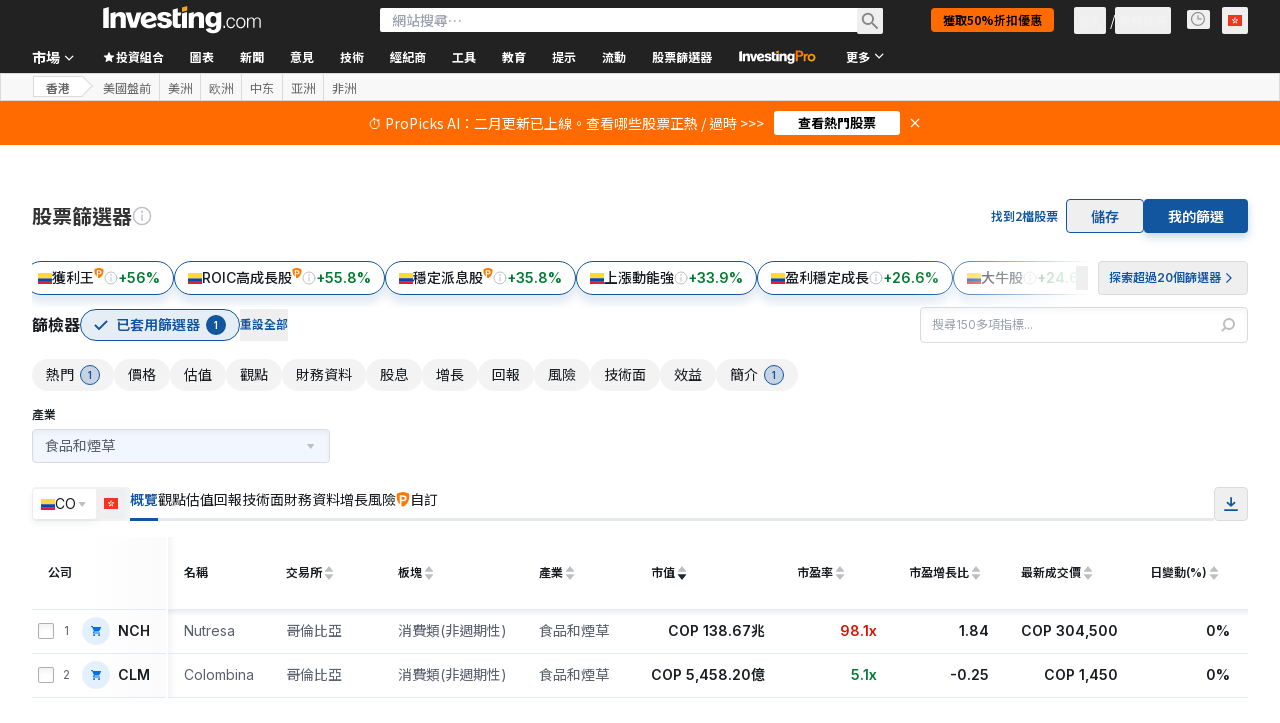

--- FILE ---
content_type: text/html; charset=utf-8
request_url: https://hk.investing.com/stock-screener?sp=country%3A%3A122%7Csector%3A%3Aa%7Cindustry%3A%3A200%7CequityType%3A%3Aa%3Ceq_market_cap%3B1
body_size: 142408
content:
<!DOCTYPE html><html lang="zh-Hant" dir="ltr" class="html"><head><meta charSet="utf-8" data-next-head=""/><meta name="viewport" content="initial-scale=1.0,width=device-width" data-next-head=""/><link rel="canonical" href="https://hk.investing.com/stock-screener" data-next-head=""/><meta property="og:type" content="website" data-next-head=""/><meta property="og:url" content="https://hk.investing.com/stock-screener?sp=country%3A%3A122%7Csector%3A%3Aa%7Cindustry%3A%3A200%7CequityType%3A%3Aa%3Ceq_market_cap%3B1" data-next-head=""/><meta property="og:image" content="https://i-invdn-com.investing.com/redesign/images/seo/investing_300X300.png" data-next-head=""/><meta property="og:site_name" content="Investing.com 香港" data-next-head=""/><meta property="og:locale" content="zh_HK" data-next-head=""/><meta name="twitter:card" content="summary" data-next-head=""/><meta name="twitter:site" content="@investingcom" data-next-head=""/><meta name="twitter:image" content="https://i-invdn-com.investing.com/redesign/images/seo/investing_300X300.png" data-next-head=""/><meta name="global-translation-variables" content="&quot;{}&quot;" data-next-head=""/><title data-next-head="">股票篩選器 - Investing.com
</title><meta name="description" content="股票篩選器 - 根據股價、市值、股息收益率等關鍵參數和指標對股票進行查找和篩選。
" data-next-head=""/><meta name="twitter:title" content="股票篩選器 - Investing.com
" data-next-head=""/><meta property="og:title" content="股票篩選器 - Investing.com
" data-next-head=""/><meta name="twitter:description" content="股票篩選器 - 根據股價、市值、股息收益率等關鍵參數和指標對股票進行查找和篩選。
" data-next-head=""/><meta property="og:description" content="股票篩選器 - 根據股價、市值、股息收益率等關鍵參數和指標對股票進行查找和篩選。
" data-next-head=""/><link rel="dns-prefetch" href="//securepubads.g.doubleclick.net"/><link rel="dns-prefetch" href="//monetization.prod.invmed.co"/><link rel="dns-prefetch" href="//c.amazon-adsystem.com"/><link rel="dns-prefetch" href="//fonts.googleapis.com"/><link rel="preconnect" href="//cdn.investing.com"/><link rel="preconnect" href="//live.primis.tech"/><link rel="preconnect" href="//fonts.gstatic.com" crossorigin=""/><link rel="icon" href="/favicon.ico" type="image/x-icon"/><link rel="icon" type="image/png" sizes="16x16" href="/favicon-16x16.png"/><link rel="icon" type="image/png" sizes="32x32" href="/favicon-32x32.png"/><link rel="icon" type="image/png" sizes="48x48" href="/favicon-48x48.png"/><link rel="apple-touch-icon" sizes="180x180" href="/apple-touch-icon.png"/><meta name="apple-mobile-web-app-capable" content="yes"/><meta name="apple-mobile-web-app-title" content="Investing.com"/><meta name="theme-color" content="#222222"/><link rel="preload" href="https://cdn.investing.com/x/85f8e4c/_next/static/css/c73810722ea1abee.css" as="style"/><link rel="preload" href="https://cdn.investing.com/x/85f8e4c/_next/static/css/329e8c6c5ce0a78d.css" as="style"/><link rel="preload" href="https://cdn.investing.com/x/85f8e4c/_next/static/css/7e93f9d70dcbe38e.css" as="style"/><script data-next-head="">window.dataLayer=window.dataLayer||[];function gtag(){dataLayer.push(arguments)};window.__imntz=window.__imntz||{};window.__imntz.queue=window.__imntz.queue||[];window.googletag=window.googletag||{cmd:[]};window.yaContextCb=window.yaContextCb||[];window.OneTrust={};function OptanonWrapper(){}</script><script>try {
            const userEmailStr = false;
            if (userEmailStr) {
                window.__imntz.queue.push(() => { window.__imntz.api().setUserDetail("email", userEmailStr) })
            }
        } catch (error) {
            console.error("Failed to serialize userEmailHashed:", error);
        }</script><link rel="stylesheet" href="https://fonts.googleapis.com/css2?family=Inter:wght@400;500;600;700&amp;display=swap"/><link href="https://fonts.googleapis.com/css2?family=Noto+Sans+HK:wght@100..900&amp;display=swap" rel="stylesheet"/><script id="init_globals" data-nscript="beforeInteractive">window.page_design="refactoring_full_width";(function(w,d,s,l,i){w[l]=w[l]||[];w[l].push({'gtm.start':new Date().getTime(),event:'gtm.js'});var f=d.getElementsByTagName(s)[0],j=d.createElement(s),dl=l!='dataLayer'?'&l='+l:'';j.async=true;j.src='/gcode/?id='+i+dl;f.parentNode.insertBefore(j,f);})(window,document,'script','dataLayer','GTM-PGT3R3D');</script><script id="fb_pixel" data-nscript="beforeInteractive">!function(f,b,e,v,n,t,s){if(f.fbq)return;n=f.fbq=function(){n.callMethod? n.callMethod.apply(n,arguments):n.queue.push(arguments)};if(!f._fbq)f._fbq=n;n.push=n;n.loaded=!0;n.version='2.0';n.queue=[];t=b.createElement(e);t.async=!0;t.src=v;s=b.getElementsByTagName(e)[0];s.parentNode.insertBefore(t,s)}(window, document,'script','https://connect.facebook.net/en_US/fbevents.js');</script><script id="pubx_ads" data-nscript="beforeInteractive">(function(){
                            var PUBX_FF_ALWAYS_ENABLED = true;
                            var PUBX_ON_PERCENTAGE = 95;
                            var AUCTION_DELAY = 100;
                            var pubxId = "71b864d1-8747-49a4-9279-13f89d43e57f";
                            var pbNamespace = "pbjs";
                            var e=window[pbNamespace]=window[pbNamespace]||{};e.que=e.que||[];window.__pubx__=window.__pubx__||{};window.__pubx__.pubxFFAlwaysEnabled=PUBX_FF_ALWAYS_ENABLED;var o=null;window.__pubxLoaded__=Math.random()<PUBX_ON_PERCENTAGE/100;var a=`https://floor.pbxai.com/?pubxId=${pubxId}${window.__pubxLoaded__?"":`&pbx_e=1`}&page=${window.location.href}`;const n={a:[0,1],b:[2,6],c:[7,11],d:[12,16],e:[17,Number.MAX_SAFE_INTEGER]};const t=(e,o)=>{const a=e.bidRequestsCount||0;const t=Object.keys(n);for(const e of t){const o=n[e];if(a>=o[0]&&a<=o[1]){return e}}return t[t.length-1]};const r=(e,o)=>e.bidder;if(e.que.push===Array.prototype.push&&(window.__pubxLoaded__||PUBX_FF_ALWAYS_ENABLED)){var d=document.createElement("link");d.rel="preload";d.href=a;d.as="fetch";d.crossOrigin=true;document.head.appendChild(d)}if(window.__pubxLoaded__){try{var u=localStorage.getItem("pubx:defaults");var i=JSON.parse(u);var _=i?i["data"]:o;window.__pubx__.pubxDefaultsAvailable=true;if(!_||_&&typeof _==="object"&&_.expiry<Date.now()){window.__pubx__.pubxDefaultsAvailable=false}else{o=_}}catch(e){console.error("Pubx: Error parsing defaults",e);window.__pubx__.pubxDefaultsAvailable=false}}if(PUBX_FF_ALWAYS_ENABLED||window.__pubxLoaded__){e.que.push((function(){e.setConfig({floors:{enforcement:{floorDeals:true},auctionDelay:AUCTION_DELAY,endpoint:{url:a},additionalSchemaFields:{rank:t,bidder:r},data:o}})}))}var p=document.createElement("script"),l=`https://cdn.pbxai.com/${pubxId}.js?pbxd=${encodeURIComponent(window.location.origin)}`;p.src=l;p.async=true;document.head.appendChild(p);
                        })();</script><script id="inv_ads" data-nscript="beforeInteractive">window.__imntz.config={preset:{"version":"2216","wrapper":"3.36.2-rc3","prebid":"26","constraints":{"bid_factor":{"adagio":[0.96],"amazon":[1],"appnexus":[0.91],"criteo":[0.91],"inmobi":[0.91],"insticator":[0.88],"ix":[0.94],"medianet":[0.94],"nextMillennium":[0.95],"pubmatic":[0.92],"richaudience":[0.89],"seedtag":[0.95],"sevio":[0.85],"smilewanted":[0.84],"sparteo":[0.91],"triplelift":[0.95],"vidazoo_display":[0.9]},"bid_page":{},"ccpa_compatible":{"adagio":true,"amazon":true,"appnexus":true,"criteo":true,"inmobi":true,"insticator":true,"ix":true,"medianet":true,"nextMillennium":true,"pubmatic":true,"richaudience":true,"seedtag":true,"sevio":true,"smilewanted":true,"sparteo":true,"triplelift":true,"vidazoo_display":true},"gdpr_compatible":{"adagio":true,"amazon":true,"appnexus":true,"criteo":true,"inmobi":true,"insticator":true,"ix":true,"medianet":true,"nextMillennium":true,"pubmatic":true,"richaudience":true,"seedtag":true,"sevio":true,"smilewanted":true,"sparteo":true,"triplelift":true,"vidazoo_display":true},"exclude_adex":false,"auction_timeout":3000},"bidderConfig":[],"bidderAliases":{"vidazoo_display":"vidazoo"},"analyticsRefreshCounterMainSite":true,"analyticsPrebidMainSite":[],"userIdsMainSite":[],"rtdProviders":[{"name":"adagio","params":{"site":"ms-investing-com","organizationId":"1306"}},{"name":"contxtful","waitForIt":true,"params":{"version":"v1","customer":"INVP251016","bidders":["contxtful"],"adServerTargeting":true}}],"intentIQ":{"enabled":false,"config":{}},"ad_units":[{"placement":"Billboard_Default","group":"Billboard_Desktop","name":"/6938/FP_HK_site/FP_HK_Billboard_Default","sizesV2":{"0":["fluid",[980,250],[970,250],[970,90],[728,90]],"1440":["fluid",[1,1],[1000,200],[70,130],[980,250],[970,100],[1192,250],[1192,90],[1192,100],[1192,130],[1192,250]]},"refreshSettings":{"refresh":30000,"maxRefreshWhenNoFill":2,"emptySlotRefreshTimeout":20000},"conditions":{},"adex_sizes":null,"infinite":false,"interstitial":false,"repeatable":true,"reportable":true,"position":4,"bidders":[{"bidder":"adagio","params":{"organizationId":"1306","site":"ms-investing-com","placement":"FP_Desktop_Billboard_Default"}},{"bidder":"amazon","params":{}},{"bidder":"appnexus","params":{"placementId":25736098}},{"bidder":"criteo","params":{"networkId":8767,"pubid":"101558","publisherSubId":"Investing_FP"}},{"bidder":"inmobi","params":{"plc":"10000516454"}},{"bidder":"insticator","params":{"adUnitId":"01J7KDP73SZRTF5JFW5Y3BYCJB"}},{"bidder":"ix","params":{"siteId":"842306"}},{"bidder":"medianet","params":{"cid":"8CUFV8103","crid":"461148263"}},{"bidder":"nextMillennium","params":{"placement_id":"38476"}},{"bidder":"pubmatic","params":{"publisherId":"158008","adSlot":"FP_Desktop_Billboard_Default"}},{"bidder":"richaudience","params":{"pid":"Igh8Py6HZx","supplyType":"site"}},{"bidder":"seedtag","params":{"publisherId":"8874-9209-01","adUnitId":"33954228","placement":"inBanner"}},{"bidder":"sevio","params":{"zone":"707e58fe-594f-44b8-a90a-efc82e5d3359"}},{"bidder":"smilewanted","params":{"zoneId":"investing.com_hb_display_1"}},{"bidder":"sparteo","params":{"networkId":"db772092-18cf-4792-8b3e-813f4058138b"}},{"bidder":"triplelift","params":{"inventoryCode":"FP_Desktop_Billboard_Default"}},{"bidder":"vidazoo_display","params":{"cId":"63cfdd11f8623a513e005157","pId":"59ac17c192832d0011283fe3"}}]},{"placement":"Content_box1","group":"Content_Box_Desktop","name":"/6938/FP_HK_site/FP_HK_Content_box1","sizesV2":{"0":[[336,280],[300,250],[320,100]]},"refreshSettings":{"refresh":30000,"maxRefreshWhenNoFill":2,"emptySlotRefreshTimeout":20000},"conditions":{},"adex_sizes":null,"infinite":true,"interstitial":false,"repeatable":true,"reportable":false,"position":0,"bidders":[{"bidder":"adagio","params":{"organizationId":"1306","site":"ms-investing-com","placement":"FP_Content_box1"}},{"bidder":"amazon","params":{}},{"bidder":"appnexus","params":{"placementId":32284523}},{"bidder":"criteo","params":{"networkId":8767,"pubid":"101558","publisherSubId":"Investing_FP"}},{"bidder":"inmobi","params":{"plc":"10000516455"}},{"bidder":"insticator","params":{"adUnitId":"01J7KDP73SZRTF5JFW5Y3BYCJB"}},{"bidder":"ix","params":{"siteId":"1081693"}},{"bidder":"medianet","params":{"cid":"8CUFV8103","crid":"396815734"}},{"bidder":"nextMillennium","params":{"placement_id":"54125"}},{"bidder":"pubmatic","params":{"publisherId":"158008","adSlot":"FP_Content_box1"}},{"bidder":"richaudience","params":{"pid":"bgzuJBsVNN","supplyType":"site"}},{"bidder":"seedtag","params":{"publisherId":"8874-9209-01","adUnitId":"31389115","placement":"inArticle"}},{"bidder":"sevio","params":{"zone":"91b2b108-01e6-4f4f-91ac-ea8126cf8513"}},{"bidder":"smilewanted","params":{"zoneId":"investing.com_hb_display_10"}},{"bidder":"sparteo","params":{"networkId":"db772092-18cf-4792-8b3e-813f4058138b"}},{"bidder":"triplelift","params":{"inventoryCode":"investing_FP_Content_Touch_box1_300x250_pb"}},{"bidder":"vidazoo_display","params":{"cId":"63cfdd11f8623a513e005157","pId":"59ac17c192832d0011283fe3"}}]},{"placement":"Content_box2","group":"Content_Box_Desktop","name":"/6938/FP_HK_site/FP_HK_Content_box2","sizesV2":{"0":[[336,280],[300,250],[320,100]]},"refreshSettings":{"refresh":30000,"maxRefreshWhenNoFill":2,"emptySlotRefreshTimeout":20000},"conditions":{},"adex_sizes":null,"infinite":true,"interstitial":false,"repeatable":true,"reportable":false,"position":0,"bidders":[{"bidder":"adagio","params":{"organizationId":"1306","site":"ms-investing-com","placement":"FP_Content_box2"}},{"bidder":"amazon","params":{}},{"bidder":"appnexus","params":{"placementId":32284524}},{"bidder":"criteo","params":{"networkId":8767,"pubid":"101558","publisherSubId":"Investing_FP"}},{"bidder":"inmobi","params":{"plc":"10000516466"}},{"bidder":"insticator","params":{"adUnitId":"01J7KDP73SZRTF5JFW5Y3BYCJB"}},{"bidder":"ix","params":{"siteId":"1081694"}},{"bidder":"medianet","params":{"cid":"8CUFV8103","crid":"470368241"}},{"bidder":"nextMillennium","params":{"placement_id":"54126"}},{"bidder":"pubmatic","params":{"publisherId":"158008","adSlot":"FP_Content_box2"}},{"bidder":"richaudience","params":{"pid":"clrDnhUiMu","supplyType":"site"}},{"bidder":"seedtag","params":{"publisherId":"8874-9209-01","adUnitId":"31389115","placement":"inArticle"}},{"bidder":"sevio","params":{"zone":"ff16c017-b79c-4252-b527-e6d0e042ff08"}},{"bidder":"smilewanted","params":{"zoneId":"investing.com_hb_display_11"}},{"bidder":"sparteo","params":{"networkId":"db772092-18cf-4792-8b3e-813f4058138b"}},{"bidder":"triplelift","params":{"inventoryCode":"investing_FP_Content_Touch_box1_300x250_pb"}},{"bidder":"vidazoo_display","params":{"cId":"63cfdd11f8623a513e005157","pId":"59ac17c192832d0011283fe3"}}]},{"placement":"Content_box1","group":"Content_Box_Desktop","name":"/6938/FP_HK_site/FP_HK_Content_box3","sizesV2":{"0":[[336,280],[300,250],[320,100]]},"refreshSettings":{"refresh":30000,"maxRefreshWhenNoFill":2,"emptySlotRefreshTimeout":20000},"conditions":{},"adex_sizes":null,"infinite":true,"interstitial":false,"repeatable":true,"reportable":false,"position":0,"bidders":[{"bidder":"adagio","params":{"organizationId":"1306","site":"ms-investing-com","placement":"FP_Content_box3"}},{"bidder":"amazon","params":{}},{"bidder":"appnexus","params":{"placementId":33153547}},{"bidder":"criteo","params":{"networkId":8767,"pubid":"101558","publisherSubId":"Investing_FP"}},{"bidder":"inmobi","params":{"plc":"10000516467"}},{"bidder":"insticator","params":{"adUnitId":"01J7KDP73SZRTF5JFW5Y3BYCJB"}},{"bidder":"ix","params":{"siteId":"1121966"}},{"bidder":"medianet","params":{"cid":"8CUFV8103","crid":"371597972"}},{"bidder":"nextMillennium","params":{"placement_id":"59561"}},{"bidder":"pubmatic","params":{"publisherId":"158008","adSlot":"FP_Content_box3"}},{"bidder":"richaudience","params":{"pid":"TzwcYyGuQa","supplyType":"site"}},{"bidder":"seedtag","params":{"publisherId":"8874-9209-01","adUnitId":"31093022","placement":"inArticle"}},{"bidder":"sevio","params":{"zone":"2eb6009c-0f72-410c-bb46-443de20c78dd"}},{"bidder":"smilewanted","params":{"zoneId":"investing.com_hb_display_12"}},{"bidder":"sparteo","params":{"networkId":"db772092-18cf-4792-8b3e-813f4058138b"}},{"bidder":"triplelift","params":{"inventoryCode":"investing_FP_Content_Touch_box1_300x250_pb"}},{"bidder":"vidazoo_display","params":{"cId":"63cfdd11f8623a513e005157","pId":"59ac17c192832d0011283fe3"}}]},{"placement":"Content_box2","group":"Content_Box_Desktop","name":"/6938/FP_HK_site/FP_HK_Content_box4","sizesV2":{"0":[[336,280],[300,250],[320,100]]},"refreshSettings":{"refresh":30000,"maxRefreshWhenNoFill":2,"emptySlotRefreshTimeout":20000},"conditions":{},"adex_sizes":null,"infinite":true,"interstitial":false,"repeatable":true,"reportable":false,"position":0,"bidders":[{"bidder":"adagio","params":{"organizationId":"1306","site":"ms-investing-com","placement":"FP_Content_box4"}},{"bidder":"amazon","params":{}},{"bidder":"appnexus","params":{"placementId":33153546}},{"bidder":"criteo","params":{"networkId":8767,"pubid":"101558","publisherSubId":"Investing_FP"}},{"bidder":"inmobi","params":{"plc":"10000516464"}},{"bidder":"insticator","params":{"adUnitId":"01J7KDP73SZRTF5JFW5Y3BYCJB"}},{"bidder":"ix","params":{"siteId":"1121967"}},{"bidder":"medianet","params":{"cid":"8CUFV8103","crid":"777292526"}},{"bidder":"nextMillennium","params":{"placement_id":"59562"}},{"bidder":"pubmatic","params":{"publisherId":"158008","adSlot":"FP_Content_box4"}},{"bidder":"richaudience","params":{"pid":"0X2hTpKKO8","supplyType":"site"}},{"bidder":"seedtag","params":{"publisherId":"8874-9209-01","adUnitId":"31093022","placement":"inArticle"}},{"bidder":"sevio","params":{"zone":"32c688a9-a47e-4f2e-860c-f42594e1e501"}},{"bidder":"smilewanted","params":{"zoneId":"investing.com_hb_display_13"}},{"bidder":"sparteo","params":{"networkId":"db772092-18cf-4792-8b3e-813f4058138b"}},{"bidder":"triplelift","params":{"inventoryCode":"investing_FP_Content_Touch_box1_300x250_pb"}},{"bidder":"vidazoo_display","params":{"cId":"63cfdd11f8623a513e005157","pId":"59ac17c192832d0011283fe3"}}]},{"placement":"Content_Leaderboard1","group":"Content_Leaderboard_Desktop","name":"/6938/FP_HK_site/FP_HK_Content_Leaderboard1","sizesV2":{"0":["fluid",[728,90]]},"refreshSettings":{"refresh":30000,"maxRefreshWhenNoFill":2,"emptySlotRefreshTimeout":20000},"conditions":{},"adex_sizes":null,"infinite":true,"interstitial":false,"repeatable":true,"reportable":false,"position":0,"bidders":[{"bidder":"adagio","params":{"organizationId":"1306","site":"ms-investing-com","placement":"FP_Midpage_Leaderboard_1"}},{"bidder":"amazon","params":{}},{"bidder":"appnexus","params":{"placementId":32284522}},{"bidder":"criteo","params":{"networkId":8767,"pubid":"101558","publisherSubId":"Investing_FP"}},{"bidder":"inmobi","params":{"plc":"10000516460"}},{"bidder":"insticator","params":{"adUnitId":"01J7KDP73SZRTF5JFW5Y3BYCJB"}},{"bidder":"ix","params":{"siteId":"1081692"}},{"bidder":"medianet","params":{"cid":"8CUFV8103","crid":"184151924"}},{"bidder":"nextMillennium","params":{"placement_id":"54124"}},{"bidder":"pubmatic","params":{"publisherId":"158008","adSlot":"FP_Content_Leaderboard1"}},{"bidder":"richaudience","params":{"pid":"gDnw9o7Caz","supplyType":"site"}},{"bidder":"seedtag","params":{"publisherId":"8874-9209-01","adUnitId":"31773561","placement":"inArticle"}},{"bidder":"sevio","params":{"zone":"0ac4c6bd-40ac-4a19-ad03-0093e4b0a8cd"}},{"bidder":"smilewanted","params":{"zoneId":"investing.com_hb_display_8"}},{"bidder":"sparteo","params":{"networkId":"db772092-18cf-4792-8b3e-813f4058138b"}},{"bidder":"triplelift","params":{"inventoryCode":"investing_FP_Midpage_Leaderboard_1_728x90_pb"}},{"bidder":"vidazoo_display","params":{"cId":"63cfdd11f8623a513e005157","pId":"59ac17c192832d0011283fe3"}}]},{"placement":"Content_Leaderboard1","group":"Content_Leaderboard_Desktop","name":"/6938/FP_HK_site/FP_HK_Content_Leaderboard2","sizesV2":{"0":["fluid",[728,90]]},"refreshSettings":{"refresh":30000,"maxRefreshWhenNoFill":2,"emptySlotRefreshTimeout":20000},"conditions":{},"adex_sizes":null,"infinite":true,"interstitial":false,"repeatable":true,"reportable":false,"position":0,"bidders":[{"bidder":"adagio","params":{"organizationId":"1306","site":"ms-investing-com","placement":"FP_Content_Leaderboard2"}},{"bidder":"amazon","params":{}},{"bidder":"appnexus","params":{"placementId":33153548}},{"bidder":"criteo","params":{"networkId":8767,"pubid":"101558","publisherSubId":"Investing_FP"}},{"bidder":"inmobi","params":{"plc":"10000516459"}},{"bidder":"insticator","params":{"adUnitId":"01J7KDP73SZRTF5JFW5Y3BYCJB"}},{"bidder":"ix","params":{"siteId":"1121965"}},{"bidder":"medianet","params":{"cid":"8CUFV8103","crid":"425547581"}},{"bidder":"nextMillennium","params":{"placement_id":"59560"}},{"bidder":"pubmatic","params":{"publisherId":"158008","adSlot":"FP_Content_Leaderboard2"}},{"bidder":"richaudience","params":{"pid":"IS5Ezuuj9P","supplyType":"site"}},{"bidder":"seedtag","params":{"publisherId":"8874-9209-01","adUnitId":"31773561","placement":"inArticle"}},{"bidder":"sevio","params":{"zone":"d742874d-3eac-4ba9-8ecd-a92e6376f55b"}},{"bidder":"smilewanted","params":{"zoneId":"investing.com_hb_display_9"}},{"bidder":"sparteo","params":{"networkId":"db772092-18cf-4792-8b3e-813f4058138b"}},{"bidder":"triplelift","params":{"inventoryCode":"investing_FP_Midpage_Leaderboard_1_728x90_pb"}},{"bidder":"vidazoo_display","params":{"cId":"63cfdd11f8623a513e005157","pId":"59ac17c192832d0011283fe3"}}]},{"placement":"Content_Midpage_1","group":"Content_Midpage_1_Desktop","name":"/6938/FP_HK_site/FP_HK_Content_Midpage_1","sizesV2":{"0":["fluid",[980,250],[970,250],[970,90],[728,90],[1,1]]},"refreshSettings":{"refresh":30000,"maxRefreshWhenNoFill":2,"emptySlotRefreshTimeout":20000},"conditions":{"selector_margin_pixels":350},"adex_sizes":null,"infinite":false,"interstitial":false,"repeatable":true,"reportable":false,"position":3,"bidders":[{"bidder":"amazon","params":{}}]},{"placement":"Content_Midpage_2","group":"Content_Midpage_2_Desktop","name":"/6938/FP_HK_site/FP_HK_Content_Midpage_2","sizesV2":{"0":["fluid",[980,250],[970,250],[970,90],[728,90],[1,1]]},"refreshSettings":{"refresh":30000,"maxRefreshWhenNoFill":2,"emptySlotRefreshTimeout":20000},"conditions":{"selector_margin_pixels":350},"adex_sizes":null,"infinite":false,"interstitial":false,"repeatable":true,"reportable":false,"position":3,"bidders":[{"bidder":"amazon","params":{}}]},{"placement":"Content_Midpage_3","group":"Content_Midpage_3_Desktop","name":"/6938/FP_HK_site/FP_HK_Content_Midpage_3","sizesV2":{"0":["fluid",[980,250],[970,250],[970,90],[728,90],[1,1]]},"refreshSettings":{"refresh":30000,"maxRefreshWhenNoFill":2,"emptySlotRefreshTimeout":20000},"conditions":{"selector_margin_pixels":350},"adex_sizes":null,"infinite":false,"interstitial":false,"repeatable":true,"reportable":false,"position":3,"bidders":[{"bidder":"amazon","params":{}}]},{"placement":"Forum_Comments_Infinite","group":"Commentary_Leaderboard_Desktop","name":"/6938/FP_HK_site/FP_HK_Forum_Comments_Infinite","sizesV2":{"0":[[728,90]]},"refreshSettings":{"refresh":30000,"maxRefreshWhenNoFill":2,"emptySlotRefreshTimeout":20000},"conditions":{},"adex_sizes":null,"infinite":true,"interstitial":false,"repeatable":true,"reportable":false,"position":0,"bidders":[{"bidder":"adagio","params":{"organizationId":"1306","site":"ms-investing-com","placement":"FP_Forum_Comments_Infinite"}},{"bidder":"amazon","params":{}},{"bidder":"appnexus","params":{"placementId":31794684}},{"bidder":"criteo","params":{"networkId":8767,"pubid":"101558","publisherSubId":"Investing_FP"}},{"bidder":"inmobi","params":{"plc":"10000516456"}},{"bidder":"insticator","params":{"adUnitId":"01J7KDP73SZRTF5JFW5Y3BYCJB"}},{"bidder":"ix","params":{"siteId":"1071077"}},{"bidder":"medianet","params":{"cid":"8CUFV8103","crid":"589166642"}},{"bidder":"nextMillennium","params":{"placement_id":"52724"}},{"bidder":"pubmatic","params":{"publisherId":"158008","adSlot":"FP_Forum_Comments_Infinite"}},{"bidder":"richaudience","params":{"pid":"hf8JaKfWDM","supplyType":"site"}},{"bidder":"seedtag","params":{"publisherId":"8874-9209-01","adUnitId":"31389114","placement":"inArticle"}},{"bidder":"sevio","params":{"zone":"fd88ab06-02d9-4dae-a982-2d0262a5da8d"}},{"bidder":"smilewanted","params":{"zoneId":"investing.com_hb_display_7"}},{"bidder":"sparteo","params":{"networkId":"db772092-18cf-4792-8b3e-813f4058138b"}},{"bidder":"triplelift","params":{"inventoryCode":"investing_FP_Midpage_Leaderboard_1_728x90_pb"}},{"bidder":"vidazoo_display","params":{"cId":"63cfdd11f8623a513e005157","pId":"59ac17c192832d0011283fe3"}}]},{"placement":"Midpage_Leaderboard_1","group":"Midpage Leaderboard 1","name":"/6938/FP_HK_site/FP_HK_Midpage_Leaderboard_1","sizesV2":{"0":[[728,90],[468,60],["fluid"]]},"refreshSettings":{"refresh":30000,"maxRefreshWhenNoFill":2,"emptySlotRefreshTimeout":20000},"conditions":{"selector_margin_pixels":500},"adex_sizes":null,"infinite":false,"interstitial":false,"repeatable":true,"reportable":false,"position":6,"bidders":[]},{"placement":"Sideblock_1_Default","group":"Sideblock_1_Desktop","name":"/6938/FP_HK_site/FP_HK_Sideblock_1_Default","sizesV2":{"0":[[300,600],[120,600],[160,600],[336,280],[320,280],[336,250],[300,250]]},"refreshSettings":{"refresh":30000,"maxRefreshWhenNoFill":2,"emptySlotRefreshTimeout":20000},"conditions":{"selector_margin_pixels":350},"adex_sizes":null,"infinite":false,"interstitial":false,"repeatable":true,"reportable":true,"position":6,"bidders":[{"bidder":"adagio","params":{"organizationId":"1306","site":"ms-investing-com","placement":"FP_Desktop_Sideblock_1_Default"}},{"bidder":"amazon","params":{}},{"bidder":"appnexus","params":{"placementId":25736099}},{"bidder":"criteo","params":{"networkId":8767,"pubid":"101558","publisherSubId":"Investing_FP"}},{"bidder":"inmobi","params":{"plc":"10000516457"}},{"bidder":"insticator","params":{"adUnitId":"01J7KDP73SZRTF5JFW5Y3BYCJB"}},{"bidder":"ix","params":{"siteId":"842307"}},{"bidder":"medianet","params":{"cid":"8CUFV8103","crid":"853582964"}},{"bidder":"nextMillennium","params":{"placement_id":"38477"}},{"bidder":"pubmatic","params":{"publisherId":"158008","adSlot":"FP_Desktop_Sideblock_1_Default"}},{"bidder":"richaudience","params":{"pid":"iYLBbct1Yl","supplyType":"site"}},{"bidder":"seedtag","params":{"publisherId":"8874-9209-01","adUnitId":"31389115","placement":"inArticle"}},{"bidder":"sevio","params":{"zone":"31ba0913-e379-49ba-8c89-40b605f05bd8"}},{"bidder":"smilewanted","params":{"zoneId":"investing.com_hb_display_2"}},{"bidder":"sparteo","params":{"networkId":"db772092-18cf-4792-8b3e-813f4058138b"}},{"bidder":"triplelift","params":{"inventoryCode":"FP_Desktop_Sideblock_1_Default"}},{"bidder":"vidazoo_display","params":{"cId":"63cfdd11f8623a513e005157","pId":"59ac17c192832d0011283fe3"}}]},{"placement":"Sideblock_2_Default","group":"Sideblock_2_Desktop","name":"/6938/FP_HK_site/FP_HK_Sideblock_2_Default","sizesV2":{"0":[[336,280],[320,100],[300,100],[300,250]]},"refreshSettings":{"refresh":30000,"maxRefreshWhenNoFill":2,"emptySlotRefreshTimeout":20000},"conditions":{"selector_margin_pixels":500},"adex_sizes":null,"infinite":false,"interstitial":false,"repeatable":true,"reportable":false,"position":6,"bidders":[{"bidder":"adagio","params":{"organizationId":"1306","site":"ms-investing-com","placement":"FP_Desktop_Sideblock_2_Default"}},{"bidder":"amazon","params":{}},{"bidder":"appnexus","params":{"placementId":25736100}},{"bidder":"criteo","params":{"networkId":8767,"pubid":"101558","publisherSubId":"Investing_FP"}},{"bidder":"inmobi","params":{"plc":"10000516463"}},{"bidder":"insticator","params":{"adUnitId":"01J7KDP73SZRTF5JFW5Y3BYCJB"}},{"bidder":"ix","params":{"siteId":"842308"}},{"bidder":"medianet","params":{"cid":"8CUFV8103","crid":"134209715"}},{"bidder":"nextMillennium","params":{"placement_id":"38478"}},{"bidder":"pubmatic","params":{"publisherId":"158008","adSlot":"FP_Desktop_Sideblock_2_Default"}},{"bidder":"richaudience","params":{"pid":"3k54tN30pp","supplyType":"site"}},{"bidder":"seedtag","params":{"publisherId":"8874-9209-01","adUnitId":"31389115","placement":"inArticle"}},{"bidder":"sevio","params":{"zone":"5ded87a7-fb94-4b91-ba69-0a5f959c718c"}},{"bidder":"smilewanted","params":{"zoneId":"investing.com_hb_display_3"}},{"bidder":"sparteo","params":{"networkId":"db772092-18cf-4792-8b3e-813f4058138b"}},{"bidder":"triplelift","params":{"inventoryCode":"FP_Desktop_Sideblock_2_Default"}},{"bidder":"vidazoo_display","params":{"cId":"63cfdd11f8623a513e005157","pId":"59ac17c192832d0011283fe3"}}]},{"placement":"Sideblock_3_viewable","group":"Sideblock_3_Desktop","name":"/6938/FP_HK_site/FP_HK_Sideblock_3_viewable","sizesV2":{"0":[[300,600],[120,600],[160,600],[336,280],[320,280],[336,250],[300,250]]},"refreshSettings":{"refresh":30000,"maxRefreshWhenNoFill":2,"emptySlotRefreshTimeout":20000},"conditions":{"selector_margin_pixels":650},"adex_sizes":null,"infinite":false,"interstitial":false,"repeatable":true,"reportable":false,"position":6,"bidders":[{"bidder":"adagio","params":{"organizationId":"1306","site":"ms-investing-com","placement":"FP_Desktop_Sideblock_3_viewable"}},{"bidder":"amazon","params":{}},{"bidder":"appnexus","params":{"placementId":25736101}},{"bidder":"criteo","params":{"networkId":8767,"pubid":"101558","publisherSubId":"Investing_FP"}},{"bidder":"inmobi","params":{"plc":"10000516462"}},{"bidder":"insticator","params":{"adUnitId":"01J7KDP73SZRTF5JFW5Y3BYCJB"}},{"bidder":"ix","params":{"siteId":"842309"}},{"bidder":"medianet","params":{"cid":"8CUFV8103","crid":"552090665"}},{"bidder":"nextMillennium","params":{"placement_id":"38479"}},{"bidder":"pubmatic","params":{"publisherId":"158008","adSlot":"FP_Desktop_Sideblock_3_viewable"}},{"bidder":"richaudience","params":{"pid":"bPkknTNT0K","supplyType":"site"}},{"bidder":"seedtag","params":{"publisherId":"8874-9209-01","adUnitId":"31389115","placement":"inArticle"}},{"bidder":"sevio","params":{"zone":"4d9c559f-66b3-439a-937d-428740f90b58"}},{"bidder":"smilewanted","params":{"zoneId":"investing.com_hb_display_4"}},{"bidder":"sparteo","params":{"networkId":"db772092-18cf-4792-8b3e-813f4058138b"}},{"bidder":"triplelift","params":{"inventoryCode":"FP_Desktop_Sideblock_1_Default"}},{"bidder":"vidazoo_display","params":{"cId":"63cfdd11f8623a513e005157","pId":"59ac17c192832d0011283fe3"}}]},{"placement":"Sideblock_Comments_Infinite","group":"Commentary_Box_Desktop","name":"/6938/FP_HK_site/FP_HK_Sideblock_Comments_Infinite","sizesV2":{"0":[[300,50],[300,100],[300,250]]},"refreshSettings":{"refresh":30000,"maxRefreshWhenNoFill":2,"emptySlotRefreshTimeout":20000},"conditions":{},"adex_sizes":null,"infinite":true,"interstitial":false,"repeatable":true,"reportable":false,"position":0,"bidders":[{"bidder":"adagio","params":{"organizationId":"1306","site":"ms-investing-com","placement":"FP_Sideblock_Comments_Infinite"}},{"bidder":"amazon","params":{}},{"bidder":"appnexus","params":{"placementId":31531425}},{"bidder":"criteo","params":{"networkId":8767,"pubid":"101558","publisherSubId":"Investing_FP"}},{"bidder":"inmobi","params":{"plc":"10000516458"}},{"bidder":"insticator","params":{"adUnitId":"01J7KDP73SZRTF5JFW5Y3BYCJB"}},{"bidder":"ix","params":{"siteId":"1064402"}},{"bidder":"medianet","params":{"cid":"8CUFV8103","crid":"852475716"}},{"bidder":"nextMillennium","params":{"placement_id":"52134"}},{"bidder":"pubmatic","params":{"publisherId":"158008","adSlot":"FP_Sideblock_Comments_Infinite"}},{"bidder":"richaudience","params":{"pid":"QVWFnQnGTk","supplyType":"site"}},{"bidder":"seedtag","params":{"publisherId":"8874-9209-01","adUnitId":"31389115","placement":"inArticle"}},{"bidder":"sevio","params":{"zone":"0784ec7b-2274-409c-ab51-bd6b5902ebe1"}},{"bidder":"smilewanted","params":{"zoneId":"investing.com_hb_display_6"}},{"bidder":"sparteo","params":{"networkId":"db772092-18cf-4792-8b3e-813f4058138b"}},{"bidder":"triplelift","params":{"inventoryCode":"FP_Sideblock_Comments_Infinite"}},{"bidder":"vidazoo_display","params":{"cId":"63cfdd11f8623a513e005157","pId":"59ac17c192832d0011283fe3"}}]},{"placement":"takeover_default","group":"Site_Scroller_Desktop","name":"/6938/FP_HK_site/FP_HK_takeover_default","sizesV2":{"1760":[[120,600],[160,600]],"2040":[[300,600],[300,250]]},"refreshSettings":{"refresh":30000,"maxRefreshWhenNoFill":2,"emptySlotRefreshTimeout":20000},"conditions":{"min_width":1760},"adex_sizes":null,"infinite":false,"interstitial":false,"repeatable":true,"reportable":false,"position":7,"bidders":[{"bidder":"adagio","params":{"organizationId":"1306","site":"ms-investing-com","placement":"FP_Takeover_Default"}},{"bidder":"amazon","params":{}},{"bidder":"appnexus","params":{"placementId":30269062}},{"bidder":"criteo","params":{"networkId":8767,"pubid":"101558","publisherSubId":"Investing_FP"}},{"bidder":"inmobi","params":{"plc":"10000516461"}},{"bidder":"insticator","params":{"adUnitId":"01J7KDP73SZRTF5JFW5Y3BYCJB"}},{"bidder":"ix","params":{"siteId":"998509"}},{"bidder":"medianet","params":{"cid":"8CUFV8103","crid":"825649285"}},{"bidder":"nextMillennium","params":{"placement_id":"42753"}},{"bidder":"pubmatic","params":{"publisherId":"158008","adSlot":"FP_Takeover_Default"}},{"bidder":"richaudience","params":{"pid":"S459IB04UX","supplyType":"site"}},{"bidder":"seedtag","params":{"publisherId":"8874-9209-01","adUnitId":"31773562","placement":"inArticle"}},{"bidder":"sevio","params":{"zone":"e6320fd5-7a36-4d7d-8fc6-69fd60c82766"}},{"bidder":"smilewanted","params":{"zoneId":"investing.com_hb_display_5"}},{"bidder":"sparteo","params":{"networkId":"db772092-18cf-4792-8b3e-813f4058138b"}},{"bidder":"triplelift","params":{"inventoryCode":"FP_Takeover_Default"}},{"bidder":"vidazoo_display","params":{"cId":"63cfdd11f8623a513e005157","pId":"59ac17c192832d0011283fe3"}}]},{"placement":"TNB_Instrument","group":"Trade Now_Desktop","name":"/6938/FP_HK_site/FP_HK_TNB_Instrument","sizesV2":{"0":["fluid"]},"refreshSettings":{"refresh":30000,"maxRefreshWhenNoFill":0,"emptySlotRefreshTimeout":20000,"nonProgrammaticTTL":50000},"conditions":{"selector_margin_pixels":600},"adex_sizes":null,"infinite":false,"interstitial":false,"repeatable":true,"reportable":false,"position":6,"bidders":[]},{"placement":"TNB_Right_Rail_1","group":"Trade Now","name":"/6938/FP_HK_site/FP_HK_TNB_Right_Rail_1","sizesV2":{},"refreshSettings":{"refresh":30000,"maxRefreshWhenNoFill":2,"emptySlotRefreshTimeout":20000},"conditions":{},"adex_sizes":null,"infinite":false,"interstitial":false,"repeatable":true,"reportable":false,"position":0,"bidders":[]}],"video_ad_units":[{"placement":"video-placement","conditions":{},"provider":"stn","providerId":"hn5QIZuX","params":{},"controlGroups":[{"provider":"primis","providerId":"116899","weight":0.4,"params":{}}]}],"widget_ad_units":[{"placement":"footer-widget","conditions":{"selector_margin_pixels":200},"provider":"dianomi","params":{"dianomi-context-id":2416}}]}};window.imntz_analyticsTargetCpmEnabled = true;window.dataLayer.push({event: 'mntz_js_load'});</script><script id="structured_data" type="application/ld+json" data-nscript="beforeInteractive">{"@context":"http://schema.org","@type":"Table","about":"股票篩選器"}</script><link rel="stylesheet" href="https://cdn.investing.com/x/85f8e4c/_next/static/css/c73810722ea1abee.css" data-n-g=""/><link rel="stylesheet" href="https://cdn.investing.com/x/85f8e4c/_next/static/css/329e8c6c5ce0a78d.css" data-n-p=""/><link rel="stylesheet" href="https://cdn.investing.com/x/85f8e4c/_next/static/css/7e93f9d70dcbe38e.css"/><noscript data-n-css=""></noscript><script defer="" noModule="" src="https://cdn.investing.com/x/85f8e4c/_next/static/chunks/polyfills-42372ed130431b0a.js"></script><script src="https://securepubads.g.doubleclick.net/tag/js/gpt.js" async="" data-nscript="beforeInteractive"></script><script src="https://promos.investing.com/w37htfhcq2/vendor/9a63d23b-49c1-4335-b698-e7f3ab10af6c/lightbox_speed.js" async="" data-nscript="beforeInteractive"></script><script src="https://monetization.prod.invmed.co/wrapper/3.36.2-rc3/wrapper.min.js" defer="" data-nscript="beforeInteractive"></script><script src="https://monetization.prod.invmed.co/prebid/26/pbjs.min.js" defer="" data-nscript="beforeInteractive"></script><script src="https://c.amazon-adsystem.com/aax2/apstag.js" defer="" data-nscript="beforeInteractive"></script><script src="https://appleid.cdn-apple.com/appleauth/static/jsapi/appleid/1/zh_HK/appleid.auth.js" async="" defer="" data-nscript="beforeInteractive"></script><script src="https://accounts.google.com/gsi/client?hl=zh-HK" async="" defer="" data-nscript="beforeInteractive"></script><script defer="" src="https://cdn.investing.com/x/85f8e4c/_next/static/chunks/4350.fd5ffe7670841182.js"></script><script defer="" src="https://cdn.investing.com/x/85f8e4c/_next/static/chunks/1875.8003a531988d473f.js"></script><script defer="" src="https://cdn.investing.com/x/85f8e4c/_next/static/chunks/1125.9d5ad858e06eb61d.js"></script><script defer="" src="https://cdn.investing.com/x/85f8e4c/_next/static/chunks/8992-8a8e9eceb1b8e79f.js"></script><script defer="" src="https://cdn.investing.com/x/85f8e4c/_next/static/chunks/8229.290f88d9f09c9613.js"></script><script defer="" src="https://cdn.investing.com/x/85f8e4c/_next/static/chunks/58-2907240d3b96fe95.js"></script><script defer="" src="https://cdn.investing.com/x/85f8e4c/_next/static/chunks/730.e9fa8e28e8309e89.js"></script><script src="https://cdn.investing.com/x/85f8e4c/_next/static/chunks/webpack-ddd24d265a0f8b98.js" defer=""></script><script src="https://cdn.investing.com/x/85f8e4c/_next/static/chunks/framework-f8d751c8da87b5be.js" defer=""></script><script src="https://cdn.investing.com/x/85f8e4c/_next/static/chunks/main-0ea374df0e75b8d5.js" defer=""></script><script src="https://cdn.investing.com/x/85f8e4c/_next/static/chunks/pages/_app-6b095bf5ca89f32f.js" defer=""></script><script src="https://cdn.investing.com/x/85f8e4c/_next/static/chunks/4287-91f0ba1eae32c2de.js" defer=""></script><script src="https://cdn.investing.com/x/85f8e4c/_next/static/chunks/5931-62604b6f9bf03822.js" defer=""></script><script src="https://cdn.investing.com/x/85f8e4c/_next/static/chunks/6340-c40e4a7b64d3f94b.js" defer=""></script><script src="https://cdn.investing.com/x/85f8e4c/_next/static/chunks/9611-6652c89ea2e2b354.js" defer=""></script><script src="https://cdn.investing.com/x/85f8e4c/_next/static/chunks/pages/stock-screener-08f21276d2bd0b8a.js" defer=""></script><script src="https://cdn.investing.com/x/85f8e4c/_next/static/85f8e4c/_buildManifest.js" defer=""></script><script src="https://cdn.investing.com/x/85f8e4c/_next/static/85f8e4c/_ssgManifest.js" defer=""></script></head><body class="typography default-theme hk-theme"><script>(function(h,o,t,j,a,r){
        h.hj=h.hj||function(){(h.hj.q=h.hj.q||[]).push(arguments)};
        h._hjSettings={hjid:174945,hjsv:6};
        a=o.getElementsByTagName('head')[0];
        r=o.createElement('script');r.async=1;
        r.src=t+h._hjSettings.hjid+j+h._hjSettings.hjsv;
        a.appendChild(r);
    })(window,document,'https://static.hotjar.com/c/hotjar-','.js?sv=');</script><div id="__next"><div class="fixed left-0 right-0 top-0 z-100 h-[3px] transition-opacity duration-500 ease-linear opacity-0"><div class="h-[3px] origin-left bg-[#0A69E5] transition-transform duration-200 ease-linear" style="transform:scaleX(0)"></div></div><header class="header_header__ts5le mb-[46px] sm:mb-12 md:!mb-[66px] bg-inv-grey-800 p-2.5 md:p-0" data-test="main-header"><div class="flex justify-center md:bg-inv-grey-800 md:text-white xxl:px-[160px] xxxl:px-[300px] header_top-row-wrapper__7SAiJ"><section class="header_top-row__i6XkJ w-full max-w-screen-md xl:container mdMax:bg-inv-grey-800 md:max-w-full md:!px-7 md2:!px-8 xl:mx-auto"><button class="relative inline-flex items-center justify-center whitespace-nowrap rounded-sm p-1.5 text-xs font-bold leading-tight no-underline disabled:bg-inv-grey-50 disabled:text-inv-grey-400 text-inv-grey-700 header_menu-button___fM3l mdMax:h-8 mdMax:w-8 mdMax:text-white md:hidden" type="button" data-test="main-menu-button-mobile"><svg viewBox="0 0 24 24" width="1em" fill="none" class="text-2xl" style="height:auto"><path fill="currentColor" fill-rule="evenodd" d="M1 18h22v-2H1v2ZM1 13h22v-2H1v2ZM1 6v2h22V6H1Z" clip-rule="evenodd"></path></svg></button><div class="text-white header_logo__RW0M7"><a class="block" title="Investing.com - 全球金融市場" data-test="logo-icon-link" href="https://hk.investing.com/"><svg data-test="logo-icon-svg" viewBox="0 0 180 32" role="img" fill="none" class="h-auto max-h-6 w-full md:max-h-7"><title data-test="logo-icon-title">Investing.com - 全球金融市場</title><path fill-rule="evenodd" clip-rule="evenodd" d="M76.183 15.303c-1.1-.66-2.532-.991-3.853-1.211-.55-.11-1.21-.22-1.761-.33-.88-.22-2.973-.661-2.973-1.872 0-.99 1.211-1.321 2.202-1.321 1.762 0 2.863.55 3.193 2.202l5.064-1.432c-.55-3.412-4.844-4.513-8.147-4.513-3.413 0-8.036 1.1-8.036 5.394 0 3.743 2.862 4.624 5.834 5.285.771.11 1.542.33 2.202.55.991.22 2.863.55 2.863 1.872 0 1.32-1.652 1.871-2.973 1.871-1.871 0-3.192-1.1-3.413-2.972l-4.954 1.32c.66 4.074 4.734 5.285 8.477 5.285 4.184 0 8.587-1.651 8.587-6.275-.11-1.541-.99-2.973-2.312-3.853zM0 25.1h6.275V1.21L0 2.973V25.1zM19.486 6.936c-2.091 0-4.514 1.1-5.614 3.082V6.826L8.257 8.367v16.734h5.725v-9.688c0-2.202 1.1-3.743 3.302-3.743 2.863 0 2.753 2.532 2.753 4.734V25.1h5.725V13.76c.11-4.293-1.652-6.825-6.276-6.825zm32.697 0c-5.284 0-9.467 3.853-9.467 9.247 0 6.056 4.073 9.358 9.688 9.358 2.862 0 6.165-.99 8.257-2.752l-1.542-4.184c-1.43 1.872-3.853 3.083-6.385 3.083-1.651 0-3.303-.66-3.853-2.202l12.22-3.413c0-5.504-3.413-9.137-8.917-9.137zm-3.853 8.807c-.11-2.532 1.211-4.954 3.854-4.954 1.761 0 3.082 1.321 3.412 2.973l-7.266 1.981zm39.964-4.624l.99-3.743h-4.183V2.532l-5.725 1.652v14.862c0 4.844 1.321 6.275 6.165 6.165.66 0 1.762-.11 2.532-.22l1.211-4.404c-.77.22-2.312.44-3.192.11-.66-.22-.991-.77-.991-1.541v-8.037h3.193zM38.092 7.376l-3.303 11.78-3.303-11.78h-6.055l5.835 17.615h6.606l5.944-17.615h-5.724zm108 16.844c-2.532 0-3.853-2.532-3.853-4.954 0-2.422 1.321-4.954 3.853-4.954 1.651 0 2.752 1.1 3.082 2.752l1.321-.33c-.44-2.422-2.201-3.633-4.403-3.633-3.413 0-5.285 2.862-5.285 6.165s1.872 6.165 5.285 6.165c2.422 0 4.073-1.651 4.513-4.073l-1.321-.33c-.22 1.651-1.541 3.192-3.192 3.192zm11.119-11.119c-3.413 0-5.284 2.862-5.284 6.165s1.871 6.165 5.284 6.165 5.284-2.862 5.284-6.165-1.871-6.165-5.284-6.165zm0 11.12c-2.532 0-3.853-2.533-3.853-4.955s1.321-4.954 3.853-4.954 3.853 2.532 3.853 4.954c0 2.422-1.321 4.954-3.853 4.954zm18.936-11.12c-1.541 0-2.863.77-3.523 2.312-.441-1.541-1.762-2.312-3.193-2.312-1.651 0-2.972.77-3.743 2.422v-2.312l-1.321.33v11.34h1.431v-6.496c0-2.202.881-4.293 3.303-4.293 1.651 0 2.312 1.32 2.312 2.862v7.817h1.431v-6.496c0-1.981.661-4.183 3.083-4.183 1.871 0 2.642 1.1 2.642 2.972v7.817H180v-7.817c-.11-2.422-1.211-3.963-3.853-3.963zm-67.156-6.165c-2.092 0-4.514 1.1-5.615 3.082V6.826l-5.615 1.541v16.734h5.725v-9.688c0-2.202 1.101-3.743 3.303-3.743 2.862 0 2.752 2.532 2.752 4.734V25.1h5.725V13.76c.11-4.293-1.651-6.825-6.275-6.825zM90.055 25.1h5.725V6.826l-5.725 1.651v16.624zm47.339 0h1.872v-2.422h-1.872v2.422zm-8.146-15.523c-1.101-1.761-2.753-2.752-4.844-2.752-4.954 0-7.707 3.963-7.707 8.587 0 4.954 2.422 8.697 7.707 8.807 1.871 0 3.633-.99 4.734-2.642v1.762c0 2.201-.991 4.073-3.413 4.073-1.542 0-2.863-.88-3.303-2.422l-5.174 1.431c1.211 3.743 4.844 4.734 8.257 4.734 5.064 0 9.247-2.752 9.247-8.367V6.716l-5.504 1.54v1.322zm-3.523 10.349c-2.422 0-3.303-2.092-3.303-4.184 0-2.202.771-4.404 3.413-4.404 2.532 0 3.523 2.202 3.413 4.404 0 2.202-.991 4.184-3.523 4.184z" fill="currentColor"></path><path fill-rule="evenodd" clip-rule="evenodd" d="M89.945 1.651L96.11 0v5.174l-6.165 1.652V1.65z" fill="#F4A41D"></path></svg></a></div><a class="relative inline-flex items-center justify-center whitespace-nowrap rounded-sm p-1.5 text-xs/tight font-bold text-inv-grey-700 no-underline bg-inv-orange-400 header_mobile-signup__Qqce1 mdMax:border mdMax:border-inv-orange-400 mdMax:text-inv-grey-700 md:hidden ml-3" data-google-interstitial="false">打開應用程序</a><div class="mainSearch_mainSearch__jEh4W p-2.5 md:!mx-8 md:p-0 md2:relative md2:!mx-12 lg:!mx-20"><div class="flex mainSearch_search-bar____mI1"><div class="mainSearch_input-wrapper__hWkM3 bg-white mdMax:border-b mdMax:border-inv-grey-500"><button class="relative inline-flex items-center justify-center whitespace-nowrap rounded-sm p-1.5 text-xs font-bold leading-tight no-underline disabled:bg-inv-grey-50 disabled:text-inv-grey-400 text-inv-grey-700 mainSearch_mobile-back__81yxi text-white" type="button"><svg viewBox="0 0 24 24" class="w-[18px] rtl:rotate-180"><use href="/next_/icon.svg?v=85f8e4c#arrow-right"></use></svg></button><form autoComplete="off" class="w-full" action="/search" method="get"><input type="search" autoComplete="off" placeholder="網站搜尋…" aria-label="Search Stocks, Currencies" data-test="search-section" class="h-[38px] w-full py-1.5 text-sm mdMax:text-base md:h-6 md:text-inv-grey-700" name="q"/></form></div><button class="relative inline-flex items-center justify-center whitespace-nowrap rounded-sm p-1.5 text-xs font-bold leading-tight no-underline disabled:bg-inv-grey-50 disabled:text-inv-grey-400 text-inv-grey-700 mainSearch_search-button__zHjdB mdMax:text-lg mdMax:text-white md:text-lg md:text-inv-grey-650" type="button"><svg viewBox="0 0 24 24" width="1em" fill="none" style="height:auto"><path fill="currentColor" d="M16.714 14.829H15.71l-.378-.378a7.87 7.87 0 0 0 2.012-5.28 8.171 8.171 0 1 0-8.172 8.172 7.87 7.87 0 0 0 5.28-2.011l.378.377v1.005L21.114 23 23 21.114l-6.286-6.285Zm-7.543 0A5.657 5.657 0 1 1 14.83 9.17 5.72 5.72 0 0 1 9.17 14.83Z"></path></svg></button></div><div class="flex bg-white text-inv-grey-700 md:!left-6 md2:!left-0 md2:!top-[calc(100%_+_6px)] mainSearch_mainSearch_results__pGhOQ" style="display:none"><div class="mainSearch_main__exqg8 bg-white"><div class="mainSearch_wrapper__INf4F mdMax:bg-white" data-test="search-result-popular"><header class="flex justify-between border-b border-inv-grey-400 mdMax:border-t mdMax:border-inv-grey-400 mainSearch_header__cTW4J"><h4 class="text-sm font-semibold font-bold">熱門搜尋</h4></header><div class="mainSearch_search-results-wrapper__E33Um"><div class="flex mainSearch_no-results__J8jXc"><h5 class="text-sm font-normal">請嘗試其他搜尋</h5></div></div></div></div><div class="mainSearch_side__GwI3Q"></div></div></div><div class="user-area_user-area__rmf5_ hidden md:flex mdMax:bg-inv-grey-800 mdMax:text-white"><div class="flex-none overflow-hidden rounded-full user-area_avatar__FskMA flex h-11 w-11 md:hidden" data-test="user-avatar"><svg xmlns="http://www.w3.org/2000/svg" width="32" height="32" fill="none" viewBox="0 0 32 32" class="w-full h-full object-cover"><g clip-path="url(#avatar_svg__a)"><rect width="32" height="32" fill="#1256A0" rx="16"></rect><circle cx="16" cy="15.979" r="16" fill="#B5D4F3"></circle><path fill="#fff" fill-rule="evenodd" d="M4.419 24.54a15.95 15.95 0 0111.58-4.96c4.557 0 8.668 1.904 11.582 4.96A14.38 14.38 0 0116 30.38a14.38 14.38 0 01-11.581-5.84" clip-rule="evenodd"></path><circle cx="16" cy="10.779" r="5.6" fill="#fff"></circle></g><rect width="31" height="31" x="0.5" y="0.5" stroke="#000" stroke-opacity="0.1" rx="15.5"></rect><defs><clipPath id="avatar_svg__a"><rect width="32" height="32" fill="#fff" rx="16"></rect></clipPath></defs></svg></div><a class="user-area_proAppControl__aG_q9 hidden md:flex" href="/pro/pricing" title="InvestingPro" style="background:#FF6B00;color:#000000" data-google-interstitial="false">獲取50%折扣優惠</a><ul class="flex items-center gap-1.5"><li class="flex items-center user-area_item__nBsal"><button class="relative inline-flex items-center justify-center whitespace-nowrap rounded-sm p-1.5 text-xs font-bold leading-tight no-underline disabled:bg-inv-grey-50 disabled:text-inv-grey-400 text-inv-grey-700 user-area_link__ljnux mdMax:text-white md:text-inv-grey-200" type="button" data-test="login-btn"><span>登入</span></button></li><li class="flex items-center user-area_item__nBsal mdMax:before:bg-inv-grey-600"><button class="relative inline-flex items-center justify-center whitespace-nowrap rounded-sm p-1.5 text-xs font-bold leading-tight no-underline disabled:bg-inv-grey-50 disabled:text-inv-grey-400 text-inv-grey-700 user-area_link__ljnux mdMax:text-white md:text-inv-grey-200" type="button" data-test="signup-btn"><span>免費註冊</span></button></li></ul></div><div class="relative mr-3 block mdMax:hidden"><button class="relative inline-flex items-center justify-center whitespace-nowrap rounded-sm p-1.5 text-xs font-bold leading-tight no-underline disabled:bg-inv-grey-50 disabled:text-inv-grey-400 text-inv-grey-700 px-1 py-0.5 text-[0.9375rem] !text-inv-grey-650 hover:!text-white focus:!text-white active:!text-white" type="button" data-test="world-markets-button" aria-label="notifications"><svg viewBox="0 0 14 14" class="w-[15px]"><use href="/next_/icon.svg?v=85f8e4c#clock"></use></svg></button></div><div class="relative" data-test="edition-selector"><button class="relative inline-flex items-center justify-center whitespace-nowrap rounded-sm p-1.5 text-xs font-bold leading-tight no-underline disabled:bg-inv-grey-50 disabled:text-inv-grey-400 text-inv-grey-700 min-h-[27px] min-w-[26px]" type="button"><span data-test="flag-HK" class="flag_flag__gUPtc flag_flag--HK__2hcwb" role="img"></span></button><div class="popup_popup__t_FyN md:shadow-light popup_popup--top__u_sUB popup_primary__Lb1mP popup_regular__YzEzn md:right-[calc(100%_-_46px)] md:top-[30px] popup_popup--hidden__0VdoL" data-tail="top"><div class="bg-white rounded"><ul class="mx-2.5 max-h-[444px] overflow-y-auto *:*:flex *:min-w-[150px] *:*:items-center *:*:whitespace-nowrap *:border-t *:border-inv-grey-400 *:py-3 *:*:text-[15px] *:*:text-inv-grey-700 first:*:border-t-0 hover:*:*:text-link hover:*:*:underline focus:*:*:underline md:mx-0 md:columns-2 md:gap-2 md:p-3.5 md:*:mb-[5px] md:*:break-inside-avoid md:*:border-t-0 md:*:py-0 md:*:*:text-xs md:*:*:text-link"><li><a href="//www.investing.com" class="text-link hover:text-link hover:underline focus:text-link focus:underline"><span data-test="flag-US" class="flag_flag__gUPtc flag_flag--US__ZvgjZ" role="img"></span><span class="ml-1.5" dir="ltr">English (USA)</span></a></li><li><a href="//uk.investing.com" class="text-link hover:text-link hover:underline focus:text-link focus:underline"><span data-test="flag-GB" class="flag_flag__gUPtc flag_flag--GB__RQQxt" role="img"></span><span class="ml-1.5" dir="ltr">English (UK)</span></a></li><li><a href="//in.investing.com" class="text-link hover:text-link hover:underline focus:text-link focus:underline"><span data-test="flag-IN" class="flag_flag__gUPtc flag_flag--IN__iInEj" role="img"></span><span class="ml-1.5" dir="ltr">English (India)</span></a></li><li><a href="//ca.investing.com" class="text-link hover:text-link hover:underline focus:text-link focus:underline"><span data-test="flag-CA" class="flag_flag__gUPtc flag_flag--CA__dBR8j" role="img"></span><span class="ml-1.5" dir="ltr">English (Canada)</span></a></li><li><a href="//au.investing.com" class="text-link hover:text-link hover:underline focus:text-link focus:underline"><span data-test="flag-AU" class="flag_flag__gUPtc flag_flag--AU__MRgmV" role="img"></span><span class="ml-1.5" dir="ltr">English (Australia)</span></a></li><li><a href="//za.investing.com" class="text-link hover:text-link hover:underline focus:text-link focus:underline"><span data-test="flag-ZA" class="flag_flag__gUPtc flag_flag--ZA__32T3U" role="img"></span><span class="ml-1.5" dir="ltr">English (South Africa)</span></a></li><li><a href="//ph.investing.com" class="text-link hover:text-link hover:underline focus:text-link focus:underline"><span data-test="flag-PH" class="flag_flag__gUPtc flag_flag--PH__Qy9T6" role="img"></span><span class="ml-1.5" dir="ltr">English (Philippines)</span></a></li><li><a href="//ng.investing.com" class="text-link hover:text-link hover:underline focus:text-link focus:underline"><span data-test="flag-NG" class="flag_flag__gUPtc flag_flag--NG__iGpoq" role="img"></span><span class="ml-1.5" dir="ltr">English (Nigeria)</span></a></li><li><a href="//de.investing.com" class="text-link hover:text-link hover:underline focus:text-link focus:underline"><span data-test="flag-DE" class="flag_flag__gUPtc flag_flag--DE__FozGV" role="img"></span><span class="ml-1.5" dir="ltr">Deutsch</span></a></li><li><a href="//es.investing.com" class="text-link hover:text-link hover:underline focus:text-link focus:underline"><span data-test="flag-ES" class="flag_flag__gUPtc flag_flag--ES__CPf8Q" role="img"></span><span class="ml-1.5" dir="ltr">Español (España)</span></a></li><li><a href="//mx.investing.com" class="text-link hover:text-link hover:underline focus:text-link focus:underline"><span data-test="flag-MX" class="flag_flag__gUPtc flag_flag--MX__1Vqvd" role="img"></span><span class="ml-1.5" dir="ltr">Español (México)</span></a></li><li><a href="//fr.investing.com" class="text-link hover:text-link hover:underline focus:text-link focus:underline"><span data-test="flag-FR" class="flag_flag__gUPtc flag_flag--FR__v1Kgw" role="img"></span><span class="ml-1.5" dir="ltr">Français</span></a></li><li><a href="//it.investing.com" class="text-link hover:text-link hover:underline focus:text-link focus:underline"><span data-test="flag-IT" class="flag_flag__gUPtc flag_flag--IT__2nbt0" role="img"></span><span class="ml-1.5" dir="ltr">Italiano</span></a></li><li><a href="//nl.investing.com" class="text-link hover:text-link hover:underline focus:text-link focus:underline"><span data-test="flag-NL" class="flag_flag__gUPtc flag_flag--NL__aMRF8" role="img"></span><span class="ml-1.5" dir="ltr">Nederlands</span></a></li><li><a href="//pt.investing.com" class="text-link hover:text-link hover:underline focus:text-link focus:underline"><span data-test="flag-PT" class="flag_flag__gUPtc flag_flag--PT__WHstT" role="img"></span><span class="ml-1.5" dir="ltr">Português (Portugal)</span></a></li><li><a href="//pl.investing.com" class="text-link hover:text-link hover:underline focus:text-link focus:underline"><span data-test="flag-PL" class="flag_flag__gUPtc flag_flag--PL__aFC5W" role="img"></span><span class="ml-1.5" dir="ltr">Polski</span></a></li><li><a href="//br.investing.com" class="text-link hover:text-link hover:underline focus:text-link focus:underline"><span data-test="flag-BR" class="flag_flag__gUPtc flag_flag--BR__EbjBS" role="img"></span><span class="ml-1.5" dir="ltr">Português (Brasil)</span></a></li><li><a href="//ru.investing.com" class="text-link hover:text-link hover:underline focus:text-link focus:underline"><span data-test="flag-RU" class="flag_flag__gUPtc flag_flag--RU__5upNo" role="img"></span><span class="ml-1.5" dir="ltr">Русский</span></a></li><li><a href="//tr.investing.com" class="text-link hover:text-link hover:underline focus:text-link focus:underline"><span data-test="flag-TR" class="flag_flag__gUPtc flag_flag--TR__qSZHT" role="img"></span><span class="ml-1.5" dir="ltr">Türkçe</span></a></li><li><a href="//sa.investing.com" class="text-link hover:text-link hover:underline focus:text-link focus:underline"><span data-test="flag-SA" class="flag_flag__gUPtc flag_flag--SA__0Jy_0" role="img"></span><span class="ml-1.5" dir="ltr">‏العربية‏</span></a></li><li><a href="//gr.investing.com" class="text-link hover:text-link hover:underline focus:text-link focus:underline"><span data-test="flag-GR" class="flag_flag__gUPtc flag_flag--GR__E4QtF" role="img"></span><span class="ml-1.5" dir="ltr">Ελληνικά</span></a></li><li><a href="//se.investing.com" class="text-link hover:text-link hover:underline focus:text-link focus:underline"><span data-test="flag-SE" class="flag_flag__gUPtc flag_flag--SE__0AmDf" role="img"></span><span class="ml-1.5" dir="ltr">Svenska</span></a></li><li><a href="//fi.investing.com" class="text-link hover:text-link hover:underline focus:text-link focus:underline"><span data-test="flag-FI" class="flag_flag__gUPtc flag_flag--FI__Xd1ie" role="img"></span><span class="ml-1.5" dir="ltr">Suomi</span></a></li><li><a href="//il.investing.com" class="text-link hover:text-link hover:underline focus:text-link focus:underline"><span data-test="flag-IL" class="flag_flag__gUPtc flag_flag--IL__0mDF6" role="img"></span><span class="ml-1.5" dir="ltr">עברית</span></a></li><li><a href="//jp.investing.com" class="text-link hover:text-link hover:underline focus:text-link focus:underline"><span data-test="flag-JP" class="flag_flag__gUPtc flag_flag--JP__Tl7Xp" role="img"></span><span class="ml-1.5" dir="ltr">日本語</span></a></li><li><a href="//kr.investing.com" class="text-link hover:text-link hover:underline focus:text-link focus:underline"><span data-test="flag-KR" class="flag_flag__gUPtc flag_flag--KR__T442J" role="img"></span><span class="ml-1.5" dir="ltr">한국어</span></a></li><li><a href="//cn.investing.com" class="text-link hover:text-link hover:underline focus:text-link focus:underline"><span data-test="flag-CN" class="flag_flag__gUPtc flag_flag--CN__Nqryu" role="img"></span><span class="ml-1.5" dir="ltr">简体中文</span></a></li><li><a href="//id.investing.com" class="text-link hover:text-link hover:underline focus:text-link focus:underline"><span data-test="flag-ID" class="flag_flag__gUPtc flag_flag--ID__Bb2N1" role="img"></span><span class="ml-1.5" dir="ltr">Bahasa Indonesia</span></a></li><li><a href="//ms.investing.com" class="text-link hover:text-link hover:underline focus:text-link focus:underline"><span data-test="flag-MY" class="flag_flag__gUPtc flag_flag--MY__g6cCX" role="img"></span><span class="ml-1.5" dir="ltr">Bahasa Melayu</span></a></li><li><a href="//th.investing.com" class="text-link hover:text-link hover:underline focus:text-link focus:underline"><span data-test="flag-TH" class="flag_flag__gUPtc flag_flag--TH__J83HL" role="img"></span><span class="ml-1.5" dir="ltr">ไทย</span></a></li><li><a href="//vn.investing.com" class="text-link hover:text-link hover:underline focus:text-link focus:underline"><span data-test="flag-VN" class="flag_flag__gUPtc flag_flag--VN__VolrY" role="img"></span><span class="ml-1.5" dir="ltr">Tiếng Việt</span></a></li><li><a href="//hi.investing.com" class="text-link hover:text-link hover:underline focus:text-link focus:underline"><span data-test="flag-IN" class="flag_flag__gUPtc flag_flag--IN__iInEj" role="img"></span><span class="ml-1.5" dir="ltr">हिंदी</span></a></li></ul></div></div></div></section></div><div class="md:bg-inv-grey-800 md:text-white header_bottom-row-wrapper__tEEGr" id="bottom-nav-row"><div class="flex justify-center mdMax:border-inv-orange-400 mdMax:bg-inv-grey-100 xxl:px-[160px] xxxl:px-[300px] header_bottom-row__STej2"><div class="user-area_user-area__rmf5_ flex md:hidden mdMax:bg-inv-grey-800 mdMax:text-white"><div class="flex-none overflow-hidden rounded-full user-area_avatar__FskMA flex h-11 w-11 md:hidden" data-test="user-avatar"><svg xmlns="http://www.w3.org/2000/svg" width="32" height="32" fill="none" viewBox="0 0 32 32" class="w-full h-full object-cover"><g clip-path="url(#avatar_svg__a)"><rect width="32" height="32" fill="#1256A0" rx="16"></rect><circle cx="16" cy="15.979" r="16" fill="#B5D4F3"></circle><path fill="#fff" fill-rule="evenodd" d="M4.419 24.54a15.95 15.95 0 0111.58-4.96c4.557 0 8.668 1.904 11.582 4.96A14.38 14.38 0 0116 30.38a14.38 14.38 0 01-11.581-5.84" clip-rule="evenodd"></path><circle cx="16" cy="10.779" r="5.6" fill="#fff"></circle></g><rect width="31" height="31" x="0.5" y="0.5" stroke="#000" stroke-opacity="0.1" rx="15.5"></rect><defs><clipPath id="avatar_svg__a"><rect width="32" height="32" fill="#fff" rx="16"></rect></clipPath></defs></svg></div><a class="user-area_proAppControl__aG_q9 hidden md:flex" href="/pro/pricing" title="InvestingPro" style="background:#FF6B00;color:#000000" data-google-interstitial="false">獲取50%折扣優惠</a><ul class="flex items-center gap-1.5"><li class="flex items-center user-area_item__nBsal"><button class="relative inline-flex items-center justify-center whitespace-nowrap rounded-sm p-1.5 text-xs font-bold leading-tight no-underline disabled:bg-inv-grey-50 disabled:text-inv-grey-400 text-inv-grey-700 user-area_link__ljnux mdMax:text-white md:text-inv-grey-200" type="button" data-test="login-btn"><span>登入</span></button></li><li class="flex items-center user-area_item__nBsal mdMax:before:bg-inv-grey-600"><button class="relative inline-flex items-center justify-center whitespace-nowrap rounded-sm p-1.5 text-xs font-bold leading-tight no-underline disabled:bg-inv-grey-50 disabled:text-inv-grey-400 text-inv-grey-700 user-area_link__ljnux mdMax:text-white md:text-inv-grey-200" type="button" data-test="signup-btn"><span>免費註冊</span></button></li></ul></div><nav class="navbar_nav__0QMXl w-full max-w-screen-md xl:container mdMax:text-inv-grey-700 md:max-w-full md:!px-7 md2:!px-8 xl:mx-auto"><ul class="navbar_nav_list__PHV3V md:flex md:items-center" data-test="main-menu-navigation-bar"><li class="flex items-center navbar_nav_item__52C2T mdMax:border-t mdMax:border-inv-grey-200 md:hover:bg-white md:hover:text-inv-grey-700 md:focus:bg-white md:focus:text-inv-grey-700 navbar_nav_item__52C2T"><div class="navbar_nav_item_wrapper__heZF8"><a href="https://hk.investing.com/markets/" class="navbar_nav_item_link__hDYJW"><span class="navbar_nav_item_text__s9e_T"><span>市場</span></span><svg viewBox="0 0 24 24" class="navbar_nav_item_link_icon___VMUb w-2.5 rotate-90 mdMax:hidden md:ml-1 md:text-3xs"><use href="/next_/icon.svg?v=85f8e4c#chevron-right"></use></svg></a></div><ul class="w-full bg-white md:w-fit md:border md:border-t-0 md:border-inv-grey-500 md:shadow-[0_4px_4px_#00000040] navbar_nav_item_drop___6XdQ md:bg-white"><li class="relative md:text-xs navbar_nav_item_drop_item__Qff_S md:hover:border-inv-grey-400 md:hover:bg-inv-blue-100 md:focus:border-inv-grey-400 md:focus:bg-inv-blue-100 md:[&amp;&gt;a]:hover:text-inv-grey-700 md:[&amp;&gt;a]:focus:text-inv-grey-700"><a href="https://hk.investing.com/currencies/" class="block md:inline md:border-t md:border-inv-grey-400 md:text-sm md:font-bold md:text-link">外匯<svg viewBox="0 0 24 24" class="navbar_nav_item_drop_arrow__bj_35 w-[11px] md:ml-auto md:mt-1 md:text-2xs md:text-inv-grey-500"><use href="/next_/icon.svg?v=85f8e4c#chevron-right"></use></svg></a><div class="popup_popup__t_FyN md:shadow-light popup_popup--side__y12tp popup_primary__Lb1mP popup_regular__YzEzn navbar_nav_item_popup__bLQDC" data-tail="side"><div class="bg-white"><div class="flex md:bg-white md:text-inv-grey-700 navbar_multi_list__FmPCH"><div class="navbar_multi_list_primary-list__Ltruv"><ul><li class="flex items-center navbar_multi_list_list__BidbT"><svg viewBox="0 0 24 24" class="mr-1 w-4 flex-none p-1 text-inv-grey-500 rtl:-scale-x-100"><use href="/next_/icon.svg?v=85f8e4c#arrow-right"></use></svg><a href="https://hk.investing.com/currencies/single-currency-crosses" class="text-link hover:text-link hover:underline focus:text-link focus:underline navbar_multi_list_link__B8IEy text-xs md:font-bold">单一货币</a></li><li class="flex items-center navbar_multi_list_list__BidbT"><svg viewBox="0 0 24 24" class="mr-1 w-4 flex-none p-1 text-inv-grey-500 rtl:-scale-x-100"><use href="/next_/icon.svg?v=85f8e4c#arrow-right"></use></svg><a href="https://hk.investing.com/currencies/streaming-forex-rates-majors" class="text-link hover:text-link hover:underline focus:text-link focus:underline navbar_multi_list_link__B8IEy text-xs md:font-bold">外汇主货币对汇率</a></li><li class="flex items-center navbar_multi_list_list__BidbT"><svg viewBox="0 0 24 24" class="mr-1 w-4 flex-none p-1 text-inv-grey-500 rtl:-scale-x-100"><use href="/next_/icon.svg?v=85f8e4c#arrow-right"></use></svg><a href="https://hk.investing.com/currencies/live-currency-cross-rates" class="text-link hover:text-link hover:underline focus:text-link focus:underline navbar_multi_list_link__B8IEy text-xs md:font-bold">适时货币对汇率</a></li><li class="flex items-center navbar_multi_list_list__BidbT"><svg viewBox="0 0 24 24" class="mr-1 w-4 flex-none p-1 text-inv-grey-500 rtl:-scale-x-100"><use href="/next_/icon.svg?v=85f8e4c#arrow-right"></use></svg><a href="https://hk.investing.com/currencies/exchange-rates-table" class="text-link hover:text-link hover:underline focus:text-link focus:underline navbar_multi_list_link__B8IEy text-xs md:font-bold">汇率表</a></li><li class="flex items-center navbar_multi_list_list__BidbT"><svg viewBox="0 0 24 24" class="mr-1 w-4 flex-none p-1 text-inv-grey-500 rtl:-scale-x-100"><use href="/next_/icon.svg?v=85f8e4c#arrow-right"></use></svg><a href="https://hk.investing.com/currencies/us-dollar-index" class="text-link hover:text-link hover:underline focus:text-link focus:underline navbar_multi_list_link__B8IEy text-xs md:font-bold">美元指數期貨</a></li><li class="flex items-center navbar_multi_list_list__BidbT"><svg viewBox="0 0 24 24" class="mr-1 w-4 flex-none p-1 text-inv-grey-500 rtl:-scale-x-100"><use href="/next_/icon.svg?v=85f8e4c#arrow-right"></use></svg><a href="https://hk.investing.com/currencies/fx-futures" class="text-link hover:text-link hover:underline focus:text-link focus:underline navbar_multi_list_link__B8IEy text-xs md:font-bold">货币期货</a></li><li class="flex items-center navbar_multi_list_list__BidbT"><svg viewBox="0 0 24 24" class="mr-1 w-4 flex-none p-1 text-inv-grey-500 rtl:-scale-x-100"><use href="/next_/icon.svg?v=85f8e4c#arrow-right"></use></svg><a href="https://hk.investing.com/currencies/forex-options" class="text-link hover:text-link hover:underline focus:text-link focus:underline navbar_multi_list_link__B8IEy text-xs md:font-bold">外匯期權</a></li></ul></div><div class="navbar_multi_list_secondary-list__ukxxj md:border-l md:border-inv-grey-400 md:bg-inv-grey-200"><ul><li class="flex items-center navbar_multi_list_list__BidbT"><svg viewBox="0 0 24 24" class="mr-1 w-4 flex-none p-1 text-inv-grey-500 rtl:-scale-x-100"><use href="/next_/icon.svg?v=85f8e4c#chevron-right"></use></svg><a href="https://hk.investing.com/currencies/usd-hkd" class="text-link hover:text-link hover:underline focus:text-link focus:underline navbar_multi_list_link__B8IEy text-xs md:font-bold">美元/港幣</a></li><li class="flex items-center navbar_multi_list_list__BidbT"><svg viewBox="0 0 24 24" class="mr-1 w-4 flex-none p-1 text-inv-grey-500 rtl:-scale-x-100"><use href="/next_/icon.svg?v=85f8e4c#chevron-right"></use></svg><a href="https://hk.investing.com/currencies/usd-cny" class="text-link hover:text-link hover:underline focus:text-link focus:underline navbar_multi_list_link__B8IEy text-xs md:font-bold">美元/人民幣</a></li><li class="flex items-center navbar_multi_list_list__BidbT"><svg viewBox="0 0 24 24" class="mr-1 w-4 flex-none p-1 text-inv-grey-500 rtl:-scale-x-100"><use href="/next_/icon.svg?v=85f8e4c#chevron-right"></use></svg><a href="https://hk.investing.com/currencies/usd-jpy" class="text-link hover:text-link hover:underline focus:text-link focus:underline navbar_multi_list_link__B8IEy text-xs md:font-bold">美元/日元</a></li><li class="flex items-center navbar_multi_list_list__BidbT"><svg viewBox="0 0 24 24" class="mr-1 w-4 flex-none p-1 text-inv-grey-500 rtl:-scale-x-100"><use href="/next_/icon.svg?v=85f8e4c#chevron-right"></use></svg><a href="https://hk.investing.com/currencies/eur-usd" class="text-link hover:text-link hover:underline focus:text-link focus:underline navbar_multi_list_link__B8IEy text-xs md:font-bold">歐元/美元</a></li><li class="flex items-center navbar_multi_list_list__BidbT"><svg viewBox="0 0 24 24" class="mr-1 w-4 flex-none p-1 text-inv-grey-500 rtl:-scale-x-100"><use href="/next_/icon.svg?v=85f8e4c#chevron-right"></use></svg><a href="https://hk.investing.com/currencies/aud-usd" class="text-link hover:text-link hover:underline focus:text-link focus:underline navbar_multi_list_link__B8IEy text-xs md:font-bold">澳大利亞元/美元</a></li><li class="flex items-center navbar_multi_list_list__BidbT"><svg viewBox="0 0 24 24" class="mr-1 w-4 flex-none p-1 text-inv-grey-500 rtl:-scale-x-100"><use href="/next_/icon.svg?v=85f8e4c#chevron-right"></use></svg><a href="https://hk.investing.com/currencies/gbp-usd" class="text-link hover:text-link hover:underline focus:text-link focus:underline navbar_multi_list_link__B8IEy text-xs md:font-bold">英鎊/美元</a></li><li class="flex items-center navbar_multi_list_list__BidbT"><svg viewBox="0 0 24 24" class="mr-1 w-4 flex-none p-1 text-inv-grey-500 rtl:-scale-x-100"><use href="/next_/icon.svg?v=85f8e4c#chevron-right"></use></svg><a href="https://hk.investing.com/currencies/aud-hkd" class="text-link hover:text-link hover:underline focus:text-link focus:underline navbar_multi_list_link__B8IEy text-xs md:font-bold">澳大利亞元/港幣</a></li><li class="flex items-center navbar_multi_list_list__BidbT"><svg viewBox="0 0 24 24" class="mr-1 w-4 flex-none p-1 text-inv-grey-500 rtl:-scale-x-100"><use href="/next_/icon.svg?v=85f8e4c#chevron-right"></use></svg><a href="https://hk.investing.com/crypto/bitcoin/btc-usd" class="text-link hover:text-link hover:underline focus:text-link focus:underline navbar_multi_list_link__B8IEy text-xs md:font-bold">比特幣/美元</a></li></ul></div></div></div></div></li><li class="relative md:text-xs navbar_nav_item_drop_item__Qff_S md:hover:border-inv-grey-400 md:hover:bg-inv-blue-100 md:focus:border-inv-grey-400 md:focus:bg-inv-blue-100 md:[&amp;&gt;a]:hover:text-inv-grey-700 md:[&amp;&gt;a]:focus:text-inv-grey-700"><a href="https://hk.investing.com/commodities/" class="block md:inline md:border-t md:border-inv-grey-400 md:text-sm md:font-bold md:text-link">大宗商品<svg viewBox="0 0 24 24" class="navbar_nav_item_drop_arrow__bj_35 w-[11px] md:ml-auto md:mt-1 md:text-2xs md:text-inv-grey-500"><use href="/next_/icon.svg?v=85f8e4c#chevron-right"></use></svg></a><div class="popup_popup__t_FyN md:shadow-light popup_popup--side__y12tp popup_primary__Lb1mP popup_regular__YzEzn navbar_nav_item_popup__bLQDC" data-tail="side"><div class="bg-white"><div class="flex md:bg-white md:text-inv-grey-700 navbar_multi_list__FmPCH"><div class="navbar_multi_list_primary-list__Ltruv"><ul><li class="flex items-center navbar_multi_list_list__BidbT"><svg viewBox="0 0 24 24" class="mr-1 w-4 flex-none p-1 text-inv-grey-500 rtl:-scale-x-100"><use href="/next_/icon.svg?v=85f8e4c#arrow-right"></use></svg><a href="https://hk.investing.com/commodities/real-time-futures" class="text-link hover:text-link hover:underline focus:text-link focus:underline navbar_multi_list_link__B8IEy text-xs md:font-bold">实时期货行情</a></li><li class="flex items-center navbar_multi_list_list__BidbT"><svg viewBox="0 0 24 24" class="mr-1 w-4 flex-none p-1 text-inv-grey-500 rtl:-scale-x-100"><use href="/next_/icon.svg?v=85f8e4c#arrow-right"></use></svg><a href="https://hk.investing.com/commodities/metals" class="text-link hover:text-link hover:underline focus:text-link focus:underline navbar_multi_list_link__B8IEy text-xs md:font-bold">贵金属</a></li><li class="flex items-center navbar_multi_list_list__BidbT"><svg viewBox="0 0 24 24" class="mr-1 w-4 flex-none p-1 text-inv-grey-500 rtl:-scale-x-100"><use href="/next_/icon.svg?v=85f8e4c#arrow-right"></use></svg><a href="https://hk.investing.com/commodities/softs" class="text-link hover:text-link hover:underline focus:text-link focus:underline navbar_multi_list_link__B8IEy text-xs md:font-bold">农业</a></li><li class="flex items-center navbar_multi_list_list__BidbT"><svg viewBox="0 0 24 24" class="mr-1 w-4 flex-none p-1 text-inv-grey-500 rtl:-scale-x-100"><use href="/next_/icon.svg?v=85f8e4c#arrow-right"></use></svg><a href="https://hk.investing.com/commodities/meats" class="text-link hover:text-link hover:underline focus:text-link focus:underline navbar_multi_list_link__B8IEy text-xs md:font-bold">肉类</a></li><li class="flex items-center navbar_multi_list_list__BidbT"><svg viewBox="0 0 24 24" class="mr-1 w-4 flex-none p-1 text-inv-grey-500 rtl:-scale-x-100"><use href="/next_/icon.svg?v=85f8e4c#arrow-right"></use></svg><a href="https://hk.investing.com/commodities/energy" class="text-link hover:text-link hover:underline focus:text-link focus:underline navbar_multi_list_link__B8IEy text-xs md:font-bold">煤电</a></li><li class="flex items-center navbar_multi_list_list__BidbT"><svg viewBox="0 0 24 24" class="mr-1 w-4 flex-none p-1 text-inv-grey-500 rtl:-scale-x-100"><use href="/next_/icon.svg?v=85f8e4c#arrow-right"></use></svg><a href="https://hk.investing.com/commodities/grains" class="text-link hover:text-link hover:underline focus:text-link focus:underline navbar_multi_list_link__B8IEy text-xs md:font-bold">谷物</a></li><li class="flex items-center navbar_multi_list_list__BidbT"><svg viewBox="0 0 24 24" class="mr-1 w-4 flex-none p-1 text-inv-grey-500 rtl:-scale-x-100"><use href="/next_/icon.svg?v=85f8e4c#arrow-right"></use></svg><a href="https://hk.investing.com/indices/commodities-indices" class="text-link hover:text-link hover:underline focus:text-link focus:underline navbar_multi_list_link__B8IEy text-xs md:font-bold">商品指數</a></li></ul></div><div class="navbar_multi_list_secondary-list__ukxxj md:border-l md:border-inv-grey-400 md:bg-inv-grey-200"><ul><li class="flex items-center navbar_multi_list_list__BidbT"><svg viewBox="0 0 24 24" class="mr-1 w-4 flex-none p-1 text-inv-grey-500 rtl:-scale-x-100"><use href="/next_/icon.svg?v=85f8e4c#chevron-right"></use></svg><a href="https://hk.investing.com/commodities/gold" class="text-link hover:text-link hover:underline focus:text-link focus:underline navbar_multi_list_link__B8IEy text-xs md:font-bold">黃金</a></li><li class="flex items-center navbar_multi_list_list__BidbT"><svg viewBox="0 0 24 24" class="mr-1 w-4 flex-none p-1 text-inv-grey-500 rtl:-scale-x-100"><use href="/next_/icon.svg?v=85f8e4c#chevron-right"></use></svg><a href="https://hk.investing.com/commodities/crude-oil" class="text-link hover:text-link hover:underline focus:text-link focus:underline navbar_multi_list_link__B8IEy text-xs md:font-bold">WTI原油</a></li><li class="flex items-center navbar_multi_list_list__BidbT"><svg viewBox="0 0 24 24" class="mr-1 w-4 flex-none p-1 text-inv-grey-500 rtl:-scale-x-100"><use href="/next_/icon.svg?v=85f8e4c#chevron-right"></use></svg><a href="https://hk.investing.com/commodities/silver" class="text-link hover:text-link hover:underline focus:text-link focus:underline navbar_multi_list_link__B8IEy text-xs md:font-bold">白銀</a></li><li class="flex items-center navbar_multi_list_list__BidbT"><svg viewBox="0 0 24 24" class="mr-1 w-4 flex-none p-1 text-inv-grey-500 rtl:-scale-x-100"><use href="/next_/icon.svg?v=85f8e4c#chevron-right"></use></svg><a href="https://hk.investing.com/commodities/natural-gas" class="text-link hover:text-link hover:underline focus:text-link focus:underline navbar_multi_list_link__B8IEy text-xs md:font-bold">天然氣</a></li><li class="flex items-center navbar_multi_list_list__BidbT"><svg viewBox="0 0 24 24" class="mr-1 w-4 flex-none p-1 text-inv-grey-500 rtl:-scale-x-100"><use href="/next_/icon.svg?v=85f8e4c#chevron-right"></use></svg><a href="https://hk.investing.com/commodities/copper" class="text-link hover:text-link hover:underline focus:text-link focus:underline navbar_multi_list_link__B8IEy text-xs md:font-bold">銅</a></li><li class="flex items-center navbar_multi_list_list__BidbT"><svg viewBox="0 0 24 24" class="mr-1 w-4 flex-none p-1 text-inv-grey-500 rtl:-scale-x-100"><use href="/next_/icon.svg?v=85f8e4c#chevron-right"></use></svg><a href="https://hk.investing.com/commodities/us-soybeans" class="text-link hover:text-link hover:underline focus:text-link focus:underline navbar_multi_list_link__B8IEy text-xs md:font-bold">美國大豆</a></li></ul></div></div></div></div></li><li class="relative md:text-xs navbar_nav_item_drop_item__Qff_S md:hover:border-inv-grey-400 md:hover:bg-inv-blue-100 md:focus:border-inv-grey-400 md:focus:bg-inv-blue-100 md:[&amp;&gt;a]:hover:text-inv-grey-700 md:[&amp;&gt;a]:focus:text-inv-grey-700"><a href="https://hk.investing.com/indices/" class="block md:inline md:border-t md:border-inv-grey-400 md:text-sm md:font-bold md:text-link">指數<svg viewBox="0 0 24 24" class="navbar_nav_item_drop_arrow__bj_35 w-[11px] md:ml-auto md:mt-1 md:text-2xs md:text-inv-grey-500"><use href="/next_/icon.svg?v=85f8e4c#chevron-right"></use></svg></a><div class="popup_popup__t_FyN md:shadow-light popup_popup--side__y12tp popup_primary__Lb1mP popup_regular__YzEzn navbar_nav_item_popup__bLQDC" data-tail="side"><div class="bg-white"><div class="flex md:bg-white md:text-inv-grey-700 navbar_multi_list__FmPCH"><div class="navbar_multi_list_primary-list__Ltruv"><ul><li class="flex items-center navbar_multi_list_list__BidbT"><svg viewBox="0 0 24 24" class="mr-1 w-4 flex-none p-1 text-inv-grey-500 rtl:-scale-x-100"><use href="/next_/icon.svg?v=85f8e4c#arrow-right"></use></svg><a href="https://hk.investing.com/indices/china-indices" class="text-link hover:text-link hover:underline focus:text-link focus:underline navbar_multi_list_link__B8IEy text-xs md:font-bold">中国 - 指数</a></li><li class="flex items-center navbar_multi_list_list__BidbT"><svg viewBox="0 0 24 24" class="mr-1 w-4 flex-none p-1 text-inv-grey-500 rtl:-scale-x-100"><use href="/next_/icon.svg?v=85f8e4c#arrow-right"></use></svg><a href="https://hk.investing.com/indices/major-indices" class="text-link hover:text-link hover:underline focus:text-link focus:underline navbar_multi_list_link__B8IEy text-xs md:font-bold">主要金融指数</a></li><li class="flex items-center navbar_multi_list_list__BidbT"><svg viewBox="0 0 24 24" class="mr-1 w-4 flex-none p-1 text-inv-grey-500 rtl:-scale-x-100"><use href="/next_/icon.svg?v=85f8e4c#arrow-right"></use></svg><a href="https://hk.investing.com/indices/world-indices" class="text-link hover:text-link hover:underline focus:text-link focus:underline navbar_multi_list_link__B8IEy text-xs md:font-bold">财经指数</a></li><li class="flex items-center navbar_multi_list_list__BidbT"><svg viewBox="0 0 24 24" class="mr-1 w-4 flex-none p-1 text-inv-grey-500 rtl:-scale-x-100"><use href="/next_/icon.svg?v=85f8e4c#arrow-right"></use></svg><a href="https://hk.investing.com/indices/global-indices" class="text-link hover:text-link hover:underline focus:text-link focus:underline navbar_multi_list_link__B8IEy text-xs md:font-bold">全球指數</a></li><li class="flex items-center navbar_multi_list_list__BidbT"><svg viewBox="0 0 24 24" class="mr-1 w-4 flex-none p-1 text-inv-grey-500 rtl:-scale-x-100"><use href="/next_/icon.svg?v=85f8e4c#arrow-right"></use></svg><a href="https://hk.investing.com/indices/indices-futures" class="text-link hover:text-link hover:underline focus:text-link focus:underline navbar_multi_list_link__B8IEy text-xs md:font-bold">期货指数</a></li><li class="flex items-center navbar_multi_list_list__BidbT"><svg viewBox="0 0 24 24" class="mr-1 w-4 flex-none p-1 text-inv-grey-500 rtl:-scale-x-100"><use href="/next_/icon.svg?v=85f8e4c#arrow-right"></use></svg><a href="https://hk.investing.com/indices/indices-cfds" class="text-link hover:text-link hover:underline focus:text-link focus:underline navbar_multi_list_link__B8IEy text-xs md:font-bold">股指CFDs</a></li></ul></div><div class="navbar_multi_list_secondary-list__ukxxj md:border-l md:border-inv-grey-400 md:bg-inv-grey-200"><ul><li class="flex items-center navbar_multi_list_list__BidbT"><svg viewBox="0 0 24 24" class="mr-1 w-4 flex-none p-1 text-inv-grey-500 rtl:-scale-x-100"><use href="/next_/icon.svg?v=85f8e4c#chevron-right"></use></svg><a href="https://hk.investing.com/indices/hang-sen-40" class="text-link hover:text-link hover:underline focus:text-link focus:underline navbar_multi_list_link__B8IEy text-xs md:font-bold">香港恒生指數</a></li><li class="flex items-center navbar_multi_list_list__BidbT"><svg viewBox="0 0 24 24" class="mr-1 w-4 flex-none p-1 text-inv-grey-500 rtl:-scale-x-100"><use href="/next_/icon.svg?v=85f8e4c#chevron-right"></use></svg><a href="https://hk.investing.com/indices/us-30" class="text-link hover:text-link hover:underline focus:text-link focus:underline navbar_multi_list_link__B8IEy text-xs md:font-bold">道瓊斯指數</a></li><li class="flex items-center navbar_multi_list_list__BidbT"><svg viewBox="0 0 24 24" class="mr-1 w-4 flex-none p-1 text-inv-grey-500 rtl:-scale-x-100"><use href="/next_/icon.svg?v=85f8e4c#chevron-right"></use></svg><a href="https://hk.investing.com/indices/us-spx-500" class="text-link hover:text-link hover:underline focus:text-link focus:underline navbar_multi_list_link__B8IEy text-xs md:font-bold">標普500指數</a></li><li class="flex items-center navbar_multi_list_list__BidbT"><svg viewBox="0 0 24 24" class="mr-1 w-4 flex-none p-1 text-inv-grey-500 rtl:-scale-x-100"><use href="/next_/icon.svg?v=85f8e4c#chevron-right"></use></svg><a href="https://hk.investing.com/indices/nq-100" class="text-link hover:text-link hover:underline focus:text-link focus:underline navbar_multi_list_link__B8IEy text-xs md:font-bold">纳斯达克100</a></li><li class="flex items-center navbar_multi_list_list__BidbT"><svg viewBox="0 0 24 24" class="mr-1 w-4 flex-none p-1 text-inv-grey-500 rtl:-scale-x-100"><use href="/next_/icon.svg?v=85f8e4c#chevron-right"></use></svg><a href="https://hk.investing.com/indices/shanghai-composite" class="text-link hover:text-link hover:underline focus:text-link focus:underline navbar_multi_list_link__B8IEy text-xs md:font-bold">上證指數</a></li><li class="flex items-center navbar_multi_list_list__BidbT"><svg viewBox="0 0 24 24" class="mr-1 w-4 flex-none p-1 text-inv-grey-500 rtl:-scale-x-100"><use href="/next_/icon.svg?v=85f8e4c#chevron-right"></use></svg><a href="https://hk.investing.com/indices/japan-ni225" class="text-link hover:text-link hover:underline focus:text-link focus:underline navbar_multi_list_link__B8IEy text-xs md:font-bold">日經225</a></li><li class="flex items-center navbar_multi_list_list__BidbT"><svg viewBox="0 0 24 24" class="mr-1 w-4 flex-none p-1 text-inv-grey-500 rtl:-scale-x-100"><use href="/next_/icon.svg?v=85f8e4c#chevron-right"></use></svg><a href="https://hk.investing.com/indices/aus-200" class="text-link hover:text-link hover:underline focus:text-link focus:underline navbar_multi_list_link__B8IEy text-xs md:font-bold">ASX200指數</a></li></ul></div></div></div></div></li><li class="relative md:text-xs navbar_nav_item_drop_item__Qff_S md:hover:border-inv-grey-400 md:hover:bg-inv-blue-100 md:focus:border-inv-grey-400 md:focus:bg-inv-blue-100 md:[&amp;&gt;a]:hover:text-inv-grey-700 md:[&amp;&gt;a]:focus:text-inv-grey-700"><a href="https://hk.investing.com/equities/" class="block md:inline md:border-t md:border-inv-grey-400 md:text-sm md:font-bold md:text-link">证券<svg viewBox="0 0 24 24" class="navbar_nav_item_drop_arrow__bj_35 w-[11px] md:ml-auto md:mt-1 md:text-2xs md:text-inv-grey-500"><use href="/next_/icon.svg?v=85f8e4c#chevron-right"></use></svg></a><div class="popup_popup__t_FyN md:shadow-light popup_popup--side__y12tp popup_primary__Lb1mP popup_regular__YzEzn navbar_nav_item_popup__bLQDC" data-tail="side"><div class="bg-white"><div class="flex md:bg-white md:text-inv-grey-700 navbar_multi_list__FmPCH"><div class="navbar_multi_list_primary-list__Ltruv"><ul><li class="flex items-center navbar_multi_list_list__BidbT"><svg viewBox="0 0 24 24" class="mr-1 w-4 flex-none p-1 text-inv-grey-500 rtl:-scale-x-100"><use href="/next_/icon.svg?v=85f8e4c#arrow-right"></use></svg><a href="https://hk.investing.com/stock-screener/" class="text-link hover:text-link hover:underline focus:text-link focus:underline navbar_multi_list_link__B8IEy text-xs md:font-bold">股票篩選器</a></li><li class="flex items-center navbar_multi_list_list__BidbT"><svg viewBox="0 0 24 24" class="mr-1 w-4 flex-none p-1 text-inv-grey-500 rtl:-scale-x-100"><use href="/next_/icon.svg?v=85f8e4c#arrow-right"></use></svg><a href="https://hk.investing.com/equities/trending-stocks" class="text-link hover:text-link hover:underline focus:text-link focus:underline navbar_multi_list_link__B8IEy text-xs md:font-bold">熱門股票</a></li><li class="flex items-center navbar_multi_list_list__BidbT"><svg viewBox="0 0 24 24" class="mr-1 w-4 flex-none p-1 text-inv-grey-500 rtl:-scale-x-100"><use href="/next_/icon.svg?v=85f8e4c#arrow-right"></use></svg><a href="https://hk.investing.com/equities/hong-kong" class="text-link hover:text-link hover:underline focus:text-link focus:underline navbar_multi_list_link__B8IEy text-xs md:font-bold">香港</a></li><li class="flex items-center navbar_multi_list_list__BidbT"><svg viewBox="0 0 24 24" class="mr-1 w-4 flex-none p-1 text-inv-grey-500 rtl:-scale-x-100"><use href="/next_/icon.svg?v=85f8e4c#arrow-right"></use></svg><a href="https://hk.investing.com/equities/asia-pacific" class="text-link hover:text-link hover:underline focus:text-link focus:underline navbar_multi_list_link__B8IEy text-xs md:font-bold">亚洲</a></li><li class="flex items-center navbar_multi_list_list__BidbT"><svg viewBox="0 0 24 24" class="mr-1 w-4 flex-none p-1 text-inv-grey-500 rtl:-scale-x-100"><use href="/next_/icon.svg?v=85f8e4c#arrow-right"></use></svg><a href="https://hk.investing.com/equities/americas" class="text-link hover:text-link hover:underline focus:text-link focus:underline navbar_multi_list_link__B8IEy text-xs md:font-bold">美洲</a></li><li class="flex items-center navbar_multi_list_list__BidbT"><svg viewBox="0 0 24 24" class="mr-1 w-4 flex-none p-1 text-inv-grey-500 rtl:-scale-x-100"><use href="/next_/icon.svg?v=85f8e4c#arrow-right"></use></svg><a href="https://hk.investing.com/equities/europe" class="text-link hover:text-link hover:underline focus:text-link focus:underline navbar_multi_list_link__B8IEy text-xs md:font-bold">欧洲</a></li><li class="flex items-center navbar_multi_list_list__BidbT"><svg viewBox="0 0 24 24" class="mr-1 w-4 flex-none p-1 text-inv-grey-500 rtl:-scale-x-100"><use href="/next_/icon.svg?v=85f8e4c#arrow-right"></use></svg><a href="https://hk.investing.com/equities/pre-market" class="text-link hover:text-link hover:underline focus:text-link focus:underline navbar_multi_list_link__B8IEy text-xs md:font-bold">美國盤前</a></li><li class="flex items-center navbar_multi_list_list__BidbT"><svg viewBox="0 0 24 24" class="mr-1 w-4 flex-none p-1 text-inv-grey-500 rtl:-scale-x-100"><use href="/next_/icon.svg?v=85f8e4c#arrow-right"></use></svg><a href="https://hk.investing.com/equities/after-hours" class="text-link hover:text-link hover:underline focus:text-link focus:underline navbar_multi_list_link__B8IEy text-xs md:font-bold">收市後</a></li><li class="flex items-center navbar_multi_list_list__BidbT"><svg viewBox="0 0 24 24" class="mr-1 w-4 flex-none p-1 text-inv-grey-500 rtl:-scale-x-100"><use href="/next_/icon.svg?v=85f8e4c#arrow-right"></use></svg><a href="https://hk.investing.com/equities/52-week-high" class="text-link hover:text-link hover:underline focus:text-link focus:underline navbar_multi_list_link__B8IEy text-xs md:font-bold">52周高點</a></li><li class="flex items-center navbar_multi_list_list__BidbT"><svg viewBox="0 0 24 24" class="mr-1 w-4 flex-none p-1 text-inv-grey-500 rtl:-scale-x-100"><use href="/next_/icon.svg?v=85f8e4c#arrow-right"></use></svg><a href="https://hk.investing.com/equities/52-week-low" class="text-link hover:text-link hover:underline focus:text-link focus:underline navbar_multi_list_link__B8IEy text-xs md:font-bold">52周低點</a></li><li class="flex items-center navbar_multi_list_list__BidbT"><svg viewBox="0 0 24 24" class="mr-1 w-4 flex-none p-1 text-inv-grey-500 rtl:-scale-x-100"><use href="/next_/icon.svg?v=85f8e4c#arrow-right"></use></svg><a href="https://hk.investing.com/equities/most-active-stocks" class="text-link hover:text-link hover:underline focus:text-link focus:underline navbar_multi_list_link__B8IEy text-xs md:font-bold">最活躍</a></li><li class="flex items-center navbar_multi_list_list__BidbT"><svg viewBox="0 0 24 24" class="mr-1 w-4 flex-none p-1 text-inv-grey-500 rtl:-scale-x-100"><use href="/next_/icon.svg?v=85f8e4c#arrow-right"></use></svg><a href="https://hk.investing.com/equities/top-stock-gainers" class="text-link hover:text-link hover:underline focus:text-link focus:underline navbar_multi_list_link__B8IEy text-xs md:font-bold">漲幅排行</a></li><li class="flex items-center navbar_multi_list_list__BidbT"><svg viewBox="0 0 24 24" class="mr-1 w-4 flex-none p-1 text-inv-grey-500 rtl:-scale-x-100"><use href="/next_/icon.svg?v=85f8e4c#arrow-right"></use></svg><a href="https://hk.investing.com/equities/top-stock-losers" class="text-link hover:text-link hover:underline focus:text-link focus:underline navbar_multi_list_link__B8IEy text-xs md:font-bold">跌幅排行</a></li><li class="flex items-center navbar_multi_list_list__BidbT"><svg viewBox="0 0 24 24" class="mr-1 w-4 flex-none p-1 text-inv-grey-500 rtl:-scale-x-100"><use href="/next_/icon.svg?v=85f8e4c#arrow-right"></use></svg><a href="https://hk.investing.com/equities/most-undervalued" class="text-link hover:text-link hover:underline focus:text-link focus:underline navbar_multi_list_link__B8IEy text-xs md:font-bold">低估股</a></li><li class="flex items-center navbar_multi_list_list__BidbT"><svg viewBox="0 0 24 24" class="mr-1 w-4 flex-none p-1 text-inv-grey-500 rtl:-scale-x-100"><use href="/next_/icon.svg?v=85f8e4c#arrow-right"></use></svg><a href="https://hk.investing.com/equities/most-overvalued" class="text-link hover:text-link hover:underline focus:text-link focus:underline navbar_multi_list_link__B8IEy text-xs md:font-bold">高估股</a></li><li class="flex items-center navbar_multi_list_list__BidbT"><svg viewBox="0 0 24 24" class="mr-1 w-4 flex-none p-1 text-inv-grey-500 rtl:-scale-x-100"><use href="/next_/icon.svg?v=85f8e4c#arrow-right"></use></svg><a href="https://hk.investing.com/equities/world-adrs" class="text-link hover:text-link hover:underline focus:text-link focus:underline navbar_multi_list_link__B8IEy text-xs md:font-bold">全球 ADRs</a></li><li class="flex items-center navbar_multi_list_list__BidbT"><svg viewBox="0 0 24 24" class="mr-1 w-4 flex-none p-1 text-inv-grey-500 rtl:-scale-x-100"><use href="/next_/icon.svg?v=85f8e4c#arrow-right"></use></svg><a href="https://hk.investing.com/equities/hong-kong-adrs" class="text-link hover:text-link hover:underline focus:text-link focus:underline navbar_multi_list_link__B8IEy text-xs md:font-bold">香港ADRs</a></li></ul></div><div class="navbar_multi_list_secondary-list__ukxxj md:border-l md:border-inv-grey-400 md:bg-inv-grey-200"><ul><li class="flex items-center navbar_multi_list_list__BidbT"><svg viewBox="0 0 24 24" class="mr-1 w-4 flex-none p-1 text-inv-grey-500 rtl:-scale-x-100"><use href="/next_/icon.svg?v=85f8e4c#chevron-right"></use></svg><a class="text-link hover:text-link hover:underline focus:text-link focus:underline navbar_multi_list_link__B8IEy text-xs md:font-bold">中國銀行</a></li><li class="flex items-center navbar_multi_list_list__BidbT"><svg viewBox="0 0 24 24" class="mr-1 w-4 flex-none p-1 text-inv-grey-500 rtl:-scale-x-100"><use href="/next_/icon.svg?v=85f8e4c#chevron-right"></use></svg><a href="https://hk.investing.com/equities/petrochina" class="text-link hover:text-link hover:underline focus:text-link focus:underline navbar_multi_list_link__B8IEy text-xs md:font-bold">中國石油股份</a></li><li class="flex items-center navbar_multi_list_list__BidbT"><svg viewBox="0 0 24 24" class="mr-1 w-4 flex-none p-1 text-inv-grey-500 rtl:-scale-x-100"><use href="/next_/icon.svg?v=85f8e4c#chevron-right"></use></svg><a href="https://hk.investing.com/equities/lenovo-group-ltd" class="text-link hover:text-link hover:underline focus:text-link focus:underline navbar_multi_list_link__B8IEy text-xs md:font-bold">聯想集團</a></li><li class="flex items-center navbar_multi_list_list__BidbT"><svg viewBox="0 0 24 24" class="mr-1 w-4 flex-none p-1 text-inv-grey-500 rtl:-scale-x-100"><use href="/next_/icon.svg?v=85f8e4c#chevron-right"></use></svg><a href="https://hk.investing.com/equities/hsbc-holdings" class="text-link hover:text-link hover:underline focus:text-link focus:underline navbar_multi_list_link__B8IEy text-xs md:font-bold">滙豐控股</a></li><li class="flex items-center navbar_multi_list_list__BidbT"><svg viewBox="0 0 24 24" class="mr-1 w-4 flex-none p-1 text-inv-grey-500 rtl:-scale-x-100"><use href="/next_/icon.svg?v=85f8e4c#chevron-right"></use></svg><a href="https://hk.investing.com/equities/china-mobile" class="text-link hover:text-link hover:underline focus:text-link focus:underline navbar_multi_list_link__B8IEy text-xs md:font-bold">中國移動</a></li><li class="flex items-center navbar_multi_list_list__BidbT"><svg viewBox="0 0 24 24" class="mr-1 w-4 flex-none p-1 text-inv-grey-500 rtl:-scale-x-100"><use href="/next_/icon.svg?v=85f8e4c#chevron-right"></use></svg><a href="https://hk.investing.com/equities/ccb" class="text-link hover:text-link hover:underline focus:text-link focus:underline navbar_multi_list_link__B8IEy text-xs md:font-bold">建設銀行</a></li></ul></div></div></div></div></li><li class="relative md:text-xs navbar_nav_item_drop_item__Qff_S md:hover:border-inv-grey-400 md:hover:bg-inv-blue-100 md:focus:border-inv-grey-400 md:focus:bg-inv-blue-100 md:[&amp;&gt;a]:hover:text-inv-grey-700 md:[&amp;&gt;a]:focus:text-inv-grey-700"><a href="https://hk.investing.com/etfs/" class="block md:inline md:border-t md:border-inv-grey-400 md:text-sm md:font-bold md:text-link">交易所買賣基金<svg viewBox="0 0 24 24" class="navbar_nav_item_drop_arrow__bj_35 w-[11px] md:ml-auto md:mt-1 md:text-2xs md:text-inv-grey-500"><use href="/next_/icon.svg?v=85f8e4c#chevron-right"></use></svg></a><div class="popup_popup__t_FyN md:shadow-light popup_popup--side__y12tp popup_primary__Lb1mP popup_regular__YzEzn navbar_nav_item_popup__bLQDC" data-tail="side"><div class="bg-white"><div class="flex md:bg-white md:text-inv-grey-700 navbar_multi_list__FmPCH"><div class="navbar_multi_list_primary-list__Ltruv"><ul><li class="flex items-center navbar_multi_list_list__BidbT"><svg viewBox="0 0 24 24" class="mr-1 w-4 flex-none p-1 text-inv-grey-500 rtl:-scale-x-100"><use href="/next_/icon.svg?v=85f8e4c#arrow-right"></use></svg><a href="https://hk.investing.com/etfs/major-etfs" class="text-link hover:text-link hover:underline focus:text-link focus:underline navbar_multi_list_link__B8IEy text-xs md:font-bold">主要 ETF</a></li><li class="flex items-center navbar_multi_list_list__BidbT"><svg viewBox="0 0 24 24" class="mr-1 w-4 flex-none p-1 text-inv-grey-500 rtl:-scale-x-100"><use href="/next_/icon.svg?v=85f8e4c#arrow-right"></use></svg><a href="https://hk.investing.com/etfs/world-etfs" class="text-link hover:text-link hover:underline focus:text-link focus:underline navbar_multi_list_link__B8IEy text-xs md:font-bold">世界 ETF</a></li><li class="flex items-center navbar_multi_list_list__BidbT"><svg viewBox="0 0 24 24" class="mr-1 w-4 flex-none p-1 text-inv-grey-500 rtl:-scale-x-100"><use href="/next_/icon.svg?v=85f8e4c#arrow-right"></use></svg><a href="https://hk.investing.com/etfs/usa-etfs" class="text-link hover:text-link hover:underline focus:text-link focus:underline navbar_multi_list_link__B8IEy text-xs md:font-bold">美国 - ETF</a></li><li class="flex items-center navbar_multi_list_list__BidbT"><svg viewBox="0 0 24 24" class="mr-1 w-4 flex-none p-1 text-inv-grey-500 rtl:-scale-x-100"><use href="/next_/icon.svg?v=85f8e4c#arrow-right"></use></svg><a href="https://hk.investing.com/discover/bitcoin-etfs" class="text-link hover:text-link hover:underline focus:text-link focus:underline navbar_multi_list_link__B8IEy text-xs md:font-bold">比特幣 ETF</a></li></ul></div><div class="navbar_multi_list_secondary-list__ukxxj md:border-l md:border-inv-grey-400 md:bg-inv-grey-200"><ul><li class="flex items-center navbar_multi_list_list__BidbT"><svg viewBox="0 0 24 24" class="mr-1 w-4 flex-none p-1 text-inv-grey-500 rtl:-scale-x-100"><use href="/next_/icon.svg?v=85f8e4c#chevron-right"></use></svg><a href="https://hk.investing.com/etfs/ishares-msci-world" class="text-link hover:text-link hover:underline focus:text-link focus:underline navbar_multi_list_link__B8IEy text-xs md:font-bold">iShares MSCI World</a></li><li class="flex items-center navbar_multi_list_list__BidbT"><svg viewBox="0 0 24 24" class="mr-1 w-4 flex-none p-1 text-inv-grey-500 rtl:-scale-x-100"><use href="/next_/icon.svg?v=85f8e4c#chevron-right"></use></svg><a href="https://hk.investing.com/etfs/ishares-msci-emerging-markets-aus" class="text-link hover:text-link hover:underline focus:text-link focus:underline navbar_multi_list_link__B8IEy text-xs md:font-bold">iShares MSCI Emerging Markets</a></li><li class="flex items-center navbar_multi_list_list__BidbT"><svg viewBox="0 0 24 24" class="mr-1 w-4 flex-none p-1 text-inv-grey-500 rtl:-scale-x-100"><use href="/next_/icon.svg?v=85f8e4c#chevron-right"></use></svg><a href="https://hk.investing.com/etfs/ishares-ftse-xinhua-china-25" class="text-link hover:text-link hover:underline focus:text-link focus:underline navbar_multi_list_link__B8IEy text-xs md:font-bold">新华富时中国25指数</a></li></ul></div></div></div></div></li><li class="relative md:text-xs navbar_nav_item_drop_item__Qff_S md:hover:border-inv-grey-400 md:hover:bg-inv-blue-100 md:focus:border-inv-grey-400 md:focus:bg-inv-blue-100 md:[&amp;&gt;a]:hover:text-inv-grey-700 md:[&amp;&gt;a]:focus:text-inv-grey-700"><a href="https://hk.investing.com/funds/" class="block md:inline md:border-t md:border-inv-grey-400 md:text-sm md:font-bold md:text-link">基金<svg viewBox="0 0 24 24" class="navbar_nav_item_drop_arrow__bj_35 w-[11px] md:ml-auto md:mt-1 md:text-2xs md:text-inv-grey-500"><use href="/next_/icon.svg?v=85f8e4c#chevron-right"></use></svg></a><div class="popup_popup__t_FyN md:shadow-light popup_popup--side__y12tp popup_primary__Lb1mP popup_regular__YzEzn navbar_nav_item_popup__bLQDC" data-tail="side"><div class="bg-white"><div class="flex md:bg-white md:text-inv-grey-700 navbar_multi_list__FmPCH"><div class="navbar_multi_list_primary-list__Ltruv"><ul><li class="flex items-center navbar_multi_list_list__BidbT"><svg viewBox="0 0 24 24" class="mr-1 w-4 flex-none p-1 text-inv-grey-500 rtl:-scale-x-100"><use href="/next_/icon.svg?v=85f8e4c#arrow-right"></use></svg><a href="https://hk.investing.com/funds/world-funds" class="text-link hover:text-link hover:underline focus:text-link focus:underline navbar_multi_list_link__B8IEy text-xs md:font-bold">世界基金</a></li><li class="flex items-center navbar_multi_list_list__BidbT"><svg viewBox="0 0 24 24" class="mr-1 w-4 flex-none p-1 text-inv-grey-500 rtl:-scale-x-100"><use href="/next_/icon.svg?v=85f8e4c#arrow-right"></use></svg><a href="https://hk.investing.com/funds/major-funds" class="text-link hover:text-link hover:underline focus:text-link focus:underline navbar_multi_list_link__B8IEy text-xs md:font-bold">主要基金</a></li></ul></div><div class="navbar_multi_list_secondary-list__ukxxj md:border-l md:border-inv-grey-400 md:bg-inv-grey-200"><ul><li class="flex items-center navbar_multi_list_list__BidbT"><svg viewBox="0 0 24 24" class="mr-1 w-4 flex-none p-1 text-inv-grey-500 rtl:-scale-x-100"><use href="/next_/icon.svg?v=85f8e4c#chevron-right"></use></svg><a href="https://hk.investing.com/funds/schroder-asian-asset-income-fund-ha" class="text-link hover:text-link hover:underline focus:text-link focus:underline navbar_multi_list_link__B8IEy text-xs md:font-bold">施羅德亞洲高息股債基金 A Acc</a></li><li class="flex items-center navbar_multi_list_list__BidbT"><svg viewBox="0 0 24 24" class="mr-1 w-4 flex-none p-1 text-inv-grey-500 rtl:-scale-x-100"><use href="/next_/icon.svg?v=85f8e4c#chevron-right"></use></svg><a href="https://hk.investing.com/funds/bea-union-investment-global-bond-a" class="text-link hover:text-link hover:underline focus:text-link focus:underline navbar_multi_list_link__B8IEy text-xs md:font-bold">東亞聯豐環球債券基金 A Acc</a></li><li class="flex items-center navbar_multi_list_list__BidbT"><svg viewBox="0 0 24 24" class="mr-1 w-4 flex-none p-1 text-inv-grey-500 rtl:-scale-x-100"><use href="/next_/icon.svg?v=85f8e4c#chevron-right"></use></svg><a href="https://hk.investing.com/funds/hsbc-china-dragon-fund" class="text-link hover:text-link hover:underline focus:text-link focus:underline navbar_multi_list_link__B8IEy text-xs md:font-bold">匯豐中國翔龍基金A</a></li><li class="flex items-center navbar_multi_list_list__BidbT"><svg viewBox="0 0 24 24" class="mr-1 w-4 flex-none p-1 text-inv-grey-500 rtl:-scale-x-100"><use href="/next_/icon.svg?v=85f8e4c#chevron-right"></use></svg><a href="https://hk.investing.com/funds/bea-union-investment-hong-kong-doll" class="text-link hover:text-link hover:underline focus:text-link focus:underline navbar_multi_list_link__B8IEy text-xs md:font-bold">東亞聯豐港元債券基金 A Acc</a></li></ul></div></div></div></div></li><li class="relative md:text-xs navbar_nav_item_drop_item__Qff_S md:hover:border-inv-grey-400 md:hover:bg-inv-blue-100 md:focus:border-inv-grey-400 md:focus:bg-inv-blue-100 md:[&amp;&gt;a]:hover:text-inv-grey-700 md:[&amp;&gt;a]:focus:text-inv-grey-700"><a href="https://hk.investing.com/rates-bonds/" class="block md:inline md:border-t md:border-inv-grey-400 md:text-sm md:font-bold md:text-link">債券<svg viewBox="0 0 24 24" class="navbar_nav_item_drop_arrow__bj_35 w-[11px] md:ml-auto md:mt-1 md:text-2xs md:text-inv-grey-500"><use href="/next_/icon.svg?v=85f8e4c#chevron-right"></use></svg></a><div class="popup_popup__t_FyN md:shadow-light popup_popup--side__y12tp popup_primary__Lb1mP popup_regular__YzEzn navbar_nav_item_popup__bLQDC" data-tail="side"><div class="bg-white"><div class="flex md:bg-white md:text-inv-grey-700 navbar_multi_list__FmPCH"><div class="navbar_multi_list_primary-list__Ltruv"><ul><li class="flex items-center navbar_multi_list_list__BidbT"><svg viewBox="0 0 24 24" class="mr-1 w-4 flex-none p-1 text-inv-grey-500 rtl:-scale-x-100"><use href="/next_/icon.svg?v=85f8e4c#arrow-right"></use></svg><a href="https://hk.investing.com/rates-bonds/financial-futures" class="text-link hover:text-link hover:underline focus:text-link focus:underline navbar_multi_list_link__B8IEy text-xs md:font-bold">金融期货</a></li><li class="flex items-center navbar_multi_list_list__BidbT"><svg viewBox="0 0 24 24" class="mr-1 w-4 flex-none p-1 text-inv-grey-500 rtl:-scale-x-100"><use href="/next_/icon.svg?v=85f8e4c#arrow-right"></use></svg><a href="https://hk.investing.com/rates-bonds/world-government-bonds" class="text-link hover:text-link hover:underline focus:text-link focus:underline navbar_multi_list_link__B8IEy text-xs md:font-bold">世界政府债券</a></li><li class="flex items-center navbar_multi_list_list__BidbT"><svg viewBox="0 0 24 24" class="mr-1 w-4 flex-none p-1 text-inv-grey-500 rtl:-scale-x-100"><use href="/next_/icon.svg?v=85f8e4c#arrow-right"></use></svg><a href="https://hk.investing.com/rates-bonds/government-bond-spreads" class="text-link hover:text-link hover:underline focus:text-link focus:underline navbar_multi_list_link__B8IEy text-xs md:font-bold">国债利差</a></li><li class="flex items-center navbar_multi_list_list__BidbT"><svg viewBox="0 0 24 24" class="mr-1 w-4 flex-none p-1 text-inv-grey-500 rtl:-scale-x-100"><use href="/next_/icon.svg?v=85f8e4c#arrow-right"></use></svg><a href="https://hk.investing.com/rates-bonds/forward-rates" class="text-link hover:text-link hover:underline focus:text-link focus:underline navbar_multi_list_link__B8IEy text-xs md:font-bold">期货汇率</a></li><li class="flex items-center navbar_multi_list_list__BidbT"><svg viewBox="0 0 24 24" class="mr-1 w-4 flex-none p-1 text-inv-grey-500 rtl:-scale-x-100"><use href="/next_/icon.svg?v=85f8e4c#arrow-right"></use></svg><a href="https://hk.investing.com/indices/bond-indices" class="text-link hover:text-link hover:underline focus:text-link focus:underline navbar_multi_list_link__B8IEy text-xs md:font-bold">債券指數</a></li><li class="flex items-center navbar_multi_list_list__BidbT"><svg viewBox="0 0 24 24" class="mr-1 w-4 flex-none p-1 text-inv-grey-500 rtl:-scale-x-100"><use href="/next_/icon.svg?v=85f8e4c#arrow-right"></use></svg><a href="https://hk.investing.com/rates-bonds/world-cds" class="text-link hover:text-link hover:underline focus:text-link focus:underline navbar_multi_list_link__B8IEy text-xs md:font-bold">信用違約互換利率(CDS)</a></li></ul></div><div class="navbar_multi_list_secondary-list__ukxxj md:border-l md:border-inv-grey-400 md:bg-inv-grey-200"><ul><li class="flex items-center navbar_multi_list_list__BidbT"><svg viewBox="0 0 24 24" class="mr-1 w-4 flex-none p-1 text-inv-grey-500 rtl:-scale-x-100"><use href="/next_/icon.svg?v=85f8e4c#chevron-right"></use></svg><a href="https://hk.investing.com/rates-bonds/us-10-yr-t-note" class="text-link hover:text-link hover:underline focus:text-link focus:underline navbar_multi_list_link__B8IEy text-xs md:font-bold">美国十年期债券</a></li><li class="flex items-center navbar_multi_list_list__BidbT"><svg viewBox="0 0 24 24" class="mr-1 w-4 flex-none p-1 text-inv-grey-500 rtl:-scale-x-100"><use href="/next_/icon.svg?v=85f8e4c#chevron-right"></use></svg><a href="https://hk.investing.com/rates-bonds/euro-bund" class="text-link hover:text-link hover:underline focus:text-link focus:underline navbar_multi_list_link__B8IEy text-xs md:font-bold">欧元债券</a></li><li class="flex items-center navbar_multi_list_list__BidbT"><svg viewBox="0 0 24 24" class="mr-1 w-4 flex-none p-1 text-inv-grey-500 rtl:-scale-x-100"><use href="/next_/icon.svg?v=85f8e4c#chevron-right"></use></svg><a href="https://hk.investing.com/rates-bonds/japan-government-bond-20y-futures" class="text-link hover:text-link hover:underline focus:text-link focus:underline navbar_multi_list_link__B8IEy text-xs md:font-bold">日本政府债券20年期</a></li><li class="flex items-center navbar_multi_list_list__BidbT"><svg viewBox="0 0 24 24" class="mr-1 w-4 flex-none p-1 text-inv-grey-500 rtl:-scale-x-100"><use href="/next_/icon.svg?v=85f8e4c#chevron-right"></use></svg><a href="https://hk.investing.com/rates-bonds/uk-gilt" class="text-link hover:text-link hover:underline focus:text-link focus:underline navbar_multi_list_link__B8IEy text-xs md:font-bold">英国公债</a></li><li class="flex items-center navbar_multi_list_list__BidbT"><svg viewBox="0 0 24 24" class="mr-1 w-4 flex-none p-1 text-inv-grey-500 rtl:-scale-x-100"><use href="/next_/icon.svg?v=85f8e4c#chevron-right"></use></svg><a href="https://hk.investing.com/rates-bonds/us-30-yr-t-bond" class="text-link hover:text-link hover:underline focus:text-link focus:underline navbar_multi_list_link__B8IEy text-xs md:font-bold">美国三十年期</a></li></ul></div></div></div></div></li><li class="relative md:text-xs navbar_nav_item_drop_item__Qff_S md:hover:border-inv-grey-400 md:hover:bg-inv-blue-100 md:focus:border-inv-grey-400 md:focus:bg-inv-blue-100 md:[&amp;&gt;a]:hover:text-inv-grey-700 md:[&amp;&gt;a]:focus:text-inv-grey-700"><a href="https://hk.investing.com/crypto/" class="block md:inline md:border-t md:border-inv-grey-400 md:text-sm md:font-bold md:text-link">加密貨幣<svg viewBox="0 0 24 24" class="navbar_nav_item_drop_arrow__bj_35 w-[11px] md:ml-auto md:mt-1 md:text-2xs md:text-inv-grey-500"><use href="/next_/icon.svg?v=85f8e4c#chevron-right"></use></svg></a><div class="popup_popup__t_FyN md:shadow-light popup_popup--side__y12tp popup_primary__Lb1mP popup_regular__YzEzn navbar_nav_item_popup__bLQDC" data-tail="side"><div class="bg-white"><div class="flex md:bg-white md:text-inv-grey-700 navbar_multi_list__FmPCH"><div class="navbar_multi_list_primary-list__Ltruv"><ul><li class="flex items-center navbar_multi_list_list__BidbT"><svg viewBox="0 0 24 24" class="mr-1 w-4 flex-none p-1 text-inv-grey-500 rtl:-scale-x-100"><use href="/next_/icon.svg?v=85f8e4c#arrow-right"></use></svg><a href="https://hk.investing.com/crypto/currency-pairs" class="text-link hover:text-link hover:underline focus:text-link focus:underline navbar_multi_list_link__B8IEy text-xs md:font-bold">加密貨幣配對</a></li><li class="flex items-center navbar_multi_list_list__BidbT"><svg viewBox="0 0 24 24" class="mr-1 w-4 flex-none p-1 text-inv-grey-500 rtl:-scale-x-100"><use href="/next_/icon.svg?v=85f8e4c#arrow-right"></use></svg><a href="https://hk.investing.com/crypto/currencies" class="text-link hover:text-link hover:underline focus:text-link focus:underline navbar_multi_list_link__B8IEy text-xs md:font-bold">所有加密貨幣</a></li><li class="flex items-center navbar_multi_list_list__BidbT"><svg viewBox="0 0 24 24" class="mr-1 w-4 flex-none p-1 text-inv-grey-500 rtl:-scale-x-100"><use href="/next_/icon.svg?v=85f8e4c#arrow-right"></use></svg><a href="https://hk.investing.com/crypto/bitcoin" class="text-link hover:text-link hover:underline focus:text-link focus:underline navbar_multi_list_link__B8IEy text-xs md:font-bold">比特幣</a></li><li class="flex items-center navbar_multi_list_list__BidbT"><svg viewBox="0 0 24 24" class="mr-1 w-4 flex-none p-1 text-inv-grey-500 rtl:-scale-x-100"><use href="/next_/icon.svg?v=85f8e4c#arrow-right"></use></svg><a href="https://hk.investing.com/crypto/ethereum" class="text-link hover:text-link hover:underline focus:text-link focus:underline navbar_multi_list_link__B8IEy text-xs md:font-bold">以太坊</a></li><li class="flex items-center navbar_multi_list_list__BidbT"><svg viewBox="0 0 24 24" class="mr-1 w-4 flex-none p-1 text-inv-grey-500 rtl:-scale-x-100"><use href="/next_/icon.svg?v=85f8e4c#arrow-right"></use></svg><a href="https://hk.investing.com/crypto/dogecoin" class="text-link hover:text-link hover:underline focus:text-link focus:underline navbar_multi_list_link__B8IEy text-xs md:font-bold">狗狗幣</a></li><li class="flex items-center navbar_multi_list_list__BidbT"><svg viewBox="0 0 24 24" class="mr-1 w-4 flex-none p-1 text-inv-grey-500 rtl:-scale-x-100"><use href="/next_/icon.svg?v=85f8e4c#arrow-right"></use></svg><a href="https://hk.investing.com/crypto/official-trump" class="text-link hover:text-link hover:underline focus:text-link focus:underline navbar_multi_list_link__B8IEy text-xs md:font-bold">OFFICIAL TRUMP</a></li><li class="flex items-center navbar_multi_list_list__BidbT"><svg viewBox="0 0 24 24" class="mr-1 w-4 flex-none p-1 text-inv-grey-500 rtl:-scale-x-100"><use href="/next_/icon.svg?v=85f8e4c#arrow-right"></use></svg><a href="https://hk.investing.com/currency-converter/?tag=Cryptocurrency" class="text-link hover:text-link hover:underline focus:text-link focus:underline navbar_multi_list_link__B8IEy text-xs md:font-bold">貨幣轉換器</a></li></ul></div><div class="navbar_multi_list_secondary-list__ukxxj md:border-l md:border-inv-grey-400 md:bg-inv-grey-200"><ul><li class="flex items-center navbar_multi_list_list__BidbT"><svg viewBox="0 0 24 24" class="mr-1 w-4 flex-none p-1 text-inv-grey-500 rtl:-scale-x-100"><use href="/next_/icon.svg?v=85f8e4c#chevron-right"></use></svg><a href="https://hk.investing.com/crypto/bitcoin/btc-usd" class="text-link hover:text-link hover:underline focus:text-link focus:underline navbar_multi_list_link__B8IEy text-xs md:font-bold">比特幣/美元</a></li><li class="flex items-center navbar_multi_list_list__BidbT"><svg viewBox="0 0 24 24" class="mr-1 w-4 flex-none p-1 text-inv-grey-500 rtl:-scale-x-100"><use href="/next_/icon.svg?v=85f8e4c#chevron-right"></use></svg><a href="https://hk.investing.com/crypto/ethereum/eth-usd" class="text-link hover:text-link hover:underline focus:text-link focus:underline navbar_multi_list_link__B8IEy text-xs md:font-bold">乙太坊/美元</a></li><li class="flex items-center navbar_multi_list_list__BidbT"><svg viewBox="0 0 24 24" class="mr-1 w-4 flex-none p-1 text-inv-grey-500 rtl:-scale-x-100"><use href="/next_/icon.svg?v=85f8e4c#chevron-right"></use></svg><a href="https://hk.investing.com/crypto/litecoin/ltc-usd" class="text-link hover:text-link hover:underline focus:text-link focus:underline navbar_multi_list_link__B8IEy text-xs md:font-bold">萊特幣/美元</a></li><li class="flex items-center navbar_multi_list_list__BidbT"><svg viewBox="0 0 24 24" class="mr-1 w-4 flex-none p-1 text-inv-grey-500 rtl:-scale-x-100"><use href="/next_/icon.svg?v=85f8e4c#chevron-right"></use></svg><a href="https://hk.investing.com/crypto/ethereum-classic/etc-usd" class="text-link hover:text-link hover:underline focus:text-link focus:underline navbar_multi_list_link__B8IEy text-xs md:font-bold">乙太坊經典/美元</a></li><li class="flex items-center navbar_multi_list_list__BidbT"><svg viewBox="0 0 24 24" class="mr-1 w-4 flex-none p-1 text-inv-grey-500 rtl:-scale-x-100"><use href="/next_/icon.svg?v=85f8e4c#chevron-right"></use></svg><a href="https://hk.investing.com/crypto/ethereum/eth-btc" class="text-link hover:text-link hover:underline focus:text-link focus:underline navbar_multi_list_link__B8IEy text-xs md:font-bold">乙太坊/比特幣</a></li><li class="flex items-center navbar_multi_list_list__BidbT"><svg viewBox="0 0 24 24" class="mr-1 w-4 flex-none p-1 text-inv-grey-500 rtl:-scale-x-100"><use href="/next_/icon.svg?v=85f8e4c#chevron-right"></use></svg><a href="https://hk.investing.com/crypto/dogecoin/doge-usd" class="text-link hover:text-link hover:underline focus:text-link focus:underline navbar_multi_list_link__B8IEy text-xs md:font-bold">狗狗幣/美元</a></li></ul></div></div></div></div></li><li class="relative md:text-xs navbar_nav_item_drop_item__Qff_S md:hover:border-inv-grey-400 md:hover:bg-inv-blue-100 md:focus:border-inv-grey-400 md:focus:bg-inv-blue-100 md:[&amp;&gt;a]:hover:text-inv-grey-700 md:[&amp;&gt;a]:focus:text-inv-grey-700"><a href="https://hk.investing.com/certificates/" class="block md:inline md:border-t md:border-inv-grey-400 md:text-sm md:font-bold md:text-link">票據<svg viewBox="0 0 24 24" class="navbar_nav_item_drop_arrow__bj_35 w-[11px] md:ml-auto md:mt-1 md:text-2xs md:text-inv-grey-500"><use href="/next_/icon.svg?v=85f8e4c#chevron-right"></use></svg></a><div class="popup_popup__t_FyN md:shadow-light popup_popup--side__y12tp popup_primary__Lb1mP popup_regular__YzEzn navbar_nav_item_popup__bLQDC" data-tail="side"><div class="bg-white"><div class="flex md:bg-white md:text-inv-grey-700 navbar_multi_list__FmPCH"><div class="navbar_multi_list_primary-list__Ltruv"><ul><li class="flex items-center navbar_multi_list_list__BidbT"><svg viewBox="0 0 24 24" class="mr-1 w-4 flex-none p-1 text-inv-grey-500 rtl:-scale-x-100"><use href="/next_/icon.svg?v=85f8e4c#arrow-right"></use></svg><a href="https://hk.investing.com/certificates/major-certificates" class="text-link hover:text-link hover:underline focus:text-link focus:underline navbar_multi_list_link__B8IEy text-xs md:font-bold">主要票據</a></li><li class="flex items-center navbar_multi_list_list__BidbT"><svg viewBox="0 0 24 24" class="mr-1 w-4 flex-none p-1 text-inv-grey-500 rtl:-scale-x-100"><use href="/next_/icon.svg?v=85f8e4c#arrow-right"></use></svg><a href="https://hk.investing.com/certificates/world-certificates" class="text-link hover:text-link hover:underline focus:text-link focus:underline navbar_multi_list_link__B8IEy text-xs md:font-bold">全球票據</a></li></ul></div><div class="navbar_multi_list_secondary-list__ukxxj md:border-l md:border-inv-grey-400 md:bg-inv-grey-200"><ul><li class="flex items-center navbar_multi_list_list__BidbT"><svg viewBox="0 0 24 24" class="mr-1 w-4 flex-none p-1 text-inv-grey-500 rtl:-scale-x-100"><use href="/next_/icon.svg?v=85f8e4c#chevron-right"></use></svg><a href="https://hk.investing.com/certificates/sg-ftse-mib-gross-tr-5x-s-18jun21" class="text-link hover:text-link hover:underline focus:text-link focus:underline navbar_multi_list_link__B8IEy text-xs md:font-bold">SG FTSE MIB Gross TR 5x Daily Short Strategy RT 18</a></li><li class="flex items-center navbar_multi_list_list__BidbT"><svg viewBox="0 0 24 24" class="mr-1 w-4 flex-none p-1 text-inv-grey-500 rtl:-scale-x-100"><use href="/next_/icon.svg?v=85f8e4c#chevron-right"></use></svg><a href="https://hk.investing.com/certificates/vontobel-7x-long-natural-gas-8.06" class="text-link hover:text-link hover:underline focus:text-link focus:underline navbar_multi_list_link__B8IEy text-xs md:font-bold">Vontobel 7X Long Fixed Lever on Natural Gas 8.06</a></li><li class="flex items-center navbar_multi_list_list__BidbT"><svg viewBox="0 0 24 24" class="mr-1 w-4 flex-none p-1 text-inv-grey-500 rtl:-scale-x-100"><use href="/next_/icon.svg?v=85f8e4c#chevron-right"></use></svg><a href="https://hk.investing.com/certificates/bnp-call-500.59-eur-aex-31dec99" class="text-link hover:text-link hover:underline focus:text-link focus:underline navbar_multi_list_link__B8IEy text-xs md:font-bold">BNP Call 500.59 EUR AEX 31Dec99</a></li><li class="flex items-center navbar_multi_list_list__BidbT"><svg viewBox="0 0 24 24" class="mr-1 w-4 flex-none p-1 text-inv-grey-500 rtl:-scale-x-100"><use href="/next_/icon.svg?v=85f8e4c#chevron-right"></use></svg><a href="https://hk.investing.com/certificates/commerz-put-cac-fut-05-17-31dec99" class="text-link hover:text-link hover:underline focus:text-link focus:underline navbar_multi_list_link__B8IEy text-xs md:font-bold">COMMERZBANK AG Put CAC FUT 05/17 31Dec99</a></li></ul></div></div></div></div></li></ul></li><li class="flex items-center navbar_nav_item__52C2T mdMax:border-t mdMax:border-inv-grey-200 md:hover:bg-white md:hover:text-inv-grey-700 md:focus:bg-white md:focus:text-inv-grey-700 navbar_nav_item__52C2T"><div class="navbar_nav_item_wrapper__heZF8"><a href="https://hk.investing.com/portfolio/" class="navbar_nav_item_link__hDYJW"><span class="navbar_nav_item_text__s9e_T"><svg viewBox="0 0 24 24" class="w-3.5 flex-none self-center ltr:mr-1 rtl:ml-1" data-test="watchlist-star"><use href="/next_/icon.svg?v=85f8e4c#star-filled"></use></svg><span>投資組合</span></span><svg viewBox="0 0 24 24" class="navbar_nav_item_link_icon___VMUb w-2.5 rotate-90 mdMax:hidden"><use href="/next_/icon.svg?v=85f8e4c#chevron-right"></use></svg></a></div></li><li class="flex whitespace-nowrap text-xs font-bold"></li><li class="flex items-center navbar_nav_item__52C2T mdMax:border-t mdMax:border-inv-grey-200 md:hover:bg-white md:hover:text-inv-grey-700 md:focus:bg-white md:focus:text-inv-grey-700 navbar_nav_item__52C2T"><div class="navbar_nav_item_wrapper__heZF8"><a href="https://hk.investing.com/charts/" class="navbar_nav_item_link__hDYJW"><span class="navbar_nav_item_text__s9e_T"><span>圖表</span></span><svg viewBox="0 0 24 24" class="navbar_nav_item_link_icon___VMUb w-2.5 rotate-90 mdMax:hidden"><use href="/next_/icon.svg?v=85f8e4c#chevron-right"></use></svg></a></div><div class="w-full bg-white md:w-fit md:border md:border-t-0 md:border-inv-grey-500 md:shadow-[0_4px_4px_#00000040] navbar_nav_item_drop___6XdQ md:bg-white"><div class="flex md:bg-white md:text-inv-grey-700 navbar_multi_list__FmPCH"><div class="navbar_multi_list_primary-list__Ltruv"><div><div class="text-sm font-bold navbar_multi_list_title__82MYE">即時圖表</div><ul><li class="flex items-center navbar_multi_list_list__BidbT"><svg viewBox="0 0 24 24" class="mr-1 w-4 flex-none p-1 text-inv-grey-500 rtl:-scale-x-100"><use href="/next_/icon.svg?v=85f8e4c#arrow-right"></use></svg><a href="https://hk.investing.com/charts/live-charts" class="text-link hover:text-link hover:underline focus:text-link focus:underline navbar_multi_list_link__B8IEy text-xs md:font-bold">實況圖表</a></li><li class="flex items-center navbar_multi_list_list__BidbT"><svg viewBox="0 0 24 24" class="mr-1 w-4 flex-none p-1 text-inv-grey-500 rtl:-scale-x-100"><use href="/next_/icon.svg?v=85f8e4c#arrow-right"></use></svg><a href="https://hk.investing.com/charts/forex-charts" class="text-link hover:text-link hover:underline focus:text-link focus:underline navbar_multi_list_link__B8IEy text-xs md:font-bold">外匯圖表</a></li><li class="flex items-center navbar_multi_list_list__BidbT"><svg viewBox="0 0 24 24" class="mr-1 w-4 flex-none p-1 text-inv-grey-500 rtl:-scale-x-100"><use href="/next_/icon.svg?v=85f8e4c#arrow-right"></use></svg><a href="https://hk.investing.com/charts/futures-charts" class="text-link hover:text-link hover:underline focus:text-link focus:underline navbar_multi_list_link__B8IEy text-xs md:font-bold">期貨圖表</a></li><li class="flex items-center navbar_multi_list_list__BidbT"><svg viewBox="0 0 24 24" class="mr-1 w-4 flex-none p-1 text-inv-grey-500 rtl:-scale-x-100"><use href="/next_/icon.svg?v=85f8e4c#arrow-right"></use></svg><a href="https://hk.investing.com/charts/stocks-charts" class="text-link hover:text-link hover:underline focus:text-link focus:underline navbar_multi_list_link__B8IEy text-xs md:font-bold">股票圖表</a></li><li class="flex items-center navbar_multi_list_list__BidbT"><svg viewBox="0 0 24 24" class="mr-1 w-4 flex-none p-1 text-inv-grey-500 rtl:-scale-x-100"><use href="/next_/icon.svg?v=85f8e4c#arrow-right"></use></svg><a href="https://hk.investing.com/charts/indices-charts" class="text-link hover:text-link hover:underline focus:text-link focus:underline navbar_multi_list_link__B8IEy text-xs md:font-bold">指數圖表</a></li><li class="flex items-center navbar_multi_list_list__BidbT"><svg viewBox="0 0 24 24" class="mr-1 w-4 flex-none p-1 text-inv-grey-500 rtl:-scale-x-100"><use href="/next_/icon.svg?v=85f8e4c#arrow-right"></use></svg><a href="https://hk.investing.com/charts/cryptocurrency-charts" class="text-link hover:text-link hover:underline focus:text-link focus:underline navbar_multi_list_link__B8IEy text-xs md:font-bold">加密貨幣圖表</a></li></ul></div></div><div class="navbar_multi_list_secondary-list__ukxxj md:border-l md:border-inv-grey-400 md:bg-inv-grey-200"><ul><li class="flex items-center navbar_multi_list_list__BidbT"><svg viewBox="0 0 24 24" class="mr-1 w-4 flex-none p-1 text-inv-grey-500 rtl:-scale-x-100"><use href="/next_/icon.svg?v=85f8e4c#chevron-right"></use></svg><a href="https://hk.investing.com/charts/real-time-forex-charts" class="text-link hover:text-link hover:underline focus:text-link focus:underline navbar_multi_list_link__B8IEy text-xs md:font-bold">互動外匯圖表</a></li><li class="flex items-center navbar_multi_list_list__BidbT"><svg viewBox="0 0 24 24" class="mr-1 w-4 flex-none p-1 text-inv-grey-500 rtl:-scale-x-100"><use href="/next_/icon.svg?v=85f8e4c#chevron-right"></use></svg><a href="https://hk.investing.com/charts/real-time-futures-charts" class="text-link hover:text-link hover:underline focus:text-link focus:underline navbar_multi_list_link__B8IEy text-xs md:font-bold">互動期貨圖表</a></li><li class="flex items-center navbar_multi_list_list__BidbT"><svg viewBox="0 0 24 24" class="mr-1 w-4 flex-none p-1 text-inv-grey-500 rtl:-scale-x-100"><use href="/next_/icon.svg?v=85f8e4c#chevron-right"></use></svg><a href="https://hk.investing.com/charts/real-time-indices-charts" class="text-link hover:text-link hover:underline focus:text-link focus:underline navbar_multi_list_link__B8IEy text-xs md:font-bold">互動指數圖表</a></li><li class="flex items-center navbar_multi_list_list__BidbT"><svg viewBox="0 0 24 24" class="mr-1 w-4 flex-none p-1 text-inv-grey-500 rtl:-scale-x-100"><use href="/next_/icon.svg?v=85f8e4c#chevron-right"></use></svg><a href="https://hk.investing.com/charts/real-time-stocks-charts" class="text-link hover:text-link hover:underline focus:text-link focus:underline navbar_multi_list_link__B8IEy text-xs md:font-bold">互動股票圖表</a></li><li class="flex items-center navbar_multi_list_list__BidbT"><svg viewBox="0 0 24 24" class="mr-1 w-4 flex-none p-1 text-inv-grey-500 rtl:-scale-x-100"><use href="/next_/icon.svg?v=85f8e4c#chevron-right"></use></svg><a href="https://hk.investing.com/charts/multiple-forex-streaming-charts" class="text-link hover:text-link hover:underline focus:text-link focus:underline navbar_multi_list_link__B8IEy text-xs md:font-bold">多屏外匯圖表</a></li><li class="flex items-center navbar_multi_list_list__BidbT"><svg viewBox="0 0 24 24" class="mr-1 w-4 flex-none p-1 text-inv-grey-500 rtl:-scale-x-100"><use href="/next_/icon.svg?v=85f8e4c#chevron-right"></use></svg><a href="https://hk.investing.com/charts/multiple-indices-streaming-charts" class="text-link hover:text-link hover:underline focus:text-link focus:underline navbar_multi_list_link__B8IEy text-xs md:font-bold">多屏指數圖表</a></li></ul></div></div></div></li><li class="flex items-center navbar_nav_item__52C2T mdMax:border-t mdMax:border-inv-grey-200 md:hover:bg-white md:hover:text-inv-grey-700 md:focus:bg-white md:focus:text-inv-grey-700 navbar_nav_item__52C2T"><div class="navbar_nav_item_wrapper__heZF8"><a href="https://hk.investing.com/news/" class="navbar_nav_item_link__hDYJW"><span class="navbar_nav_item_text__s9e_T"><span>新聞</span></span><svg viewBox="0 0 24 24" class="navbar_nav_item_link_icon___VMUb w-2.5 rotate-90 mdMax:hidden"><use href="/next_/icon.svg?v=85f8e4c#chevron-right"></use></svg></a></div><div class="w-full bg-white md:w-fit md:border md:border-t-0 md:border-inv-grey-500 md:shadow-[0_4px_4px_#00000040] navbar_nav_item_drop___6XdQ md:bg-white"><div class="flex md:bg-white md:text-inv-grey-700 navbar_multi_list__FmPCH"><div class="navbar_multi_list_primary-list__Ltruv"><div><div class="text-sm font-bold navbar_multi_list_title__82MYE">市场资讯</div><ul><li class="flex items-center navbar_multi_list_list__BidbT"><svg viewBox="0 0 24 24" class="mr-1 w-4 flex-none p-1 text-inv-grey-500 rtl:-scale-x-100"><use href="/next_/icon.svg?v=85f8e4c#arrow-right"></use></svg><a href="https://hk.investing.com/news/forex-news" class="text-link hover:text-link hover:underline focus:text-link focus:underline navbar_multi_list_link__B8IEy text-xs md:font-bold">外匯</a></li><li class="flex items-center navbar_multi_list_list__BidbT"><svg viewBox="0 0 24 24" class="mr-1 w-4 flex-none p-1 text-inv-grey-500 rtl:-scale-x-100"><use href="/next_/icon.svg?v=85f8e4c#arrow-right"></use></svg><a href="https://hk.investing.com/news/commodities-news" class="text-link hover:text-link hover:underline focus:text-link focus:underline navbar_multi_list_link__B8IEy text-xs md:font-bold">商品&amp;期貨</a></li><li class="flex items-center navbar_multi_list_list__BidbT"><svg viewBox="0 0 24 24" class="mr-1 w-4 flex-none p-1 text-inv-grey-500 rtl:-scale-x-100"><use href="/next_/icon.svg?v=85f8e4c#arrow-right"></use></svg><a href="https://hk.investing.com/news/stock-market-news" class="text-link hover:text-link hover:underline focus:text-link focus:underline navbar_multi_list_link__B8IEy text-xs md:font-bold">股市</a></li><li class="flex items-center navbar_multi_list_list__BidbT"><svg viewBox="0 0 24 24" class="mr-1 w-4 flex-none p-1 text-inv-grey-500 rtl:-scale-x-100"><use href="/next_/icon.svg?v=85f8e4c#arrow-right"></use></svg><a href="https://hk.investing.com/news/economic-indicators" class="text-link hover:text-link hover:underline focus:text-link focus:underline navbar_multi_list_link__B8IEy text-xs md:font-bold">經濟指標</a></li><li class="flex items-center navbar_multi_list_list__BidbT"><svg viewBox="0 0 24 24" class="mr-1 w-4 flex-none p-1 text-inv-grey-500 rtl:-scale-x-100"><use href="/next_/icon.svg?v=85f8e4c#arrow-right"></use></svg><a href="https://hk.investing.com/news/economy" class="text-link hover:text-link hover:underline focus:text-link focus:underline navbar_multi_list_link__B8IEy text-xs md:font-bold">財經</a></li><li class="flex items-center navbar_multi_list_list__BidbT"><svg viewBox="0 0 24 24" class="mr-1 w-4 flex-none p-1 text-inv-grey-500 rtl:-scale-x-100"><use href="/next_/icon.svg?v=85f8e4c#arrow-right"></use></svg><a href="https://hk.investing.com/news/cryptocurrency-news" class="text-link hover:text-link hover:underline focus:text-link focus:underline navbar_multi_list_link__B8IEy text-xs md:font-bold">加密貨幣</a></li><li class="flex items-center navbar_multi_list_list__BidbT"><svg viewBox="0 0 24 24" class="mr-1 w-4 flex-none p-1 text-inv-grey-500 rtl:-scale-x-100"><use href="/next_/icon.svg?v=85f8e4c#arrow-right"></use></svg><a href="https://hk.investing.com/news/headlines" class="text-link hover:text-link hover:underline focus:text-link focus:underline navbar_multi_list_link__B8IEy text-xs md:font-bold">最新消息</a></li><li class="flex items-center navbar_multi_list_list__BidbT"><svg viewBox="0 0 24 24" class="mr-1 w-4 flex-none p-1 text-inv-grey-500 rtl:-scale-x-100"><use href="/next_/icon.svg?v=85f8e4c#arrow-right"></use></svg><a href="https://hk.investing.com/news/pro" class="text-link hover:text-link hover:underline focus:text-link focus:underline navbar_multi_list_link__B8IEy text-xs md:font-bold">Pro 專業新聞</a></li></ul></div></div><div class="navbar_multi_list_secondary-list__ukxxj md:border-l md:border-inv-grey-400 md:bg-inv-grey-200"><div><div class="text-sm font-bold navbar_multi_list_title__82MYE">更多资讯</div><ul><li class="flex items-center navbar_multi_list_list__BidbT"><svg viewBox="0 0 24 24" class="mr-1 w-4 flex-none p-1 text-inv-grey-500 rtl:-scale-x-100"><use href="/next_/icon.svg?v=85f8e4c#chevron-right"></use></svg><a href="https://hk.investing.com/news/latest-news" class="text-link hover:text-link hover:underline focus:text-link focus:underline navbar_multi_list_link__B8IEy text-xs md:font-bold">最新資訊</a></li><li class="flex items-center navbar_multi_list_list__BidbT"><svg viewBox="0 0 24 24" class="mr-1 w-4 flex-none p-1 text-inv-grey-500 rtl:-scale-x-100"><use href="/next_/icon.svg?v=85f8e4c#chevron-right"></use></svg><a href="https://hk.investing.com/news/most-popular-news" class="text-link hover:text-link hover:underline focus:text-link focus:underline navbar_multi_list_link__B8IEy text-xs md:font-bold">最熱門新聞</a></li><li class="flex items-center navbar_multi_list_list__BidbT"><svg viewBox="0 0 24 24" class="mr-1 w-4 flex-none p-1 text-inv-grey-500 rtl:-scale-x-100"><use href="/next_/icon.svg?v=85f8e4c#chevron-right"></use></svg><a href="https://hk.investing.com/economic-calendar/" class="text-link hover:text-link hover:underline focus:text-link focus:underline navbar_multi_list_link__B8IEy text-xs md:font-bold">財經日曆</a></li><li class="flex items-center navbar_multi_list_list__BidbT"><svg viewBox="0 0 24 24" class="mr-1 w-4 flex-none p-1 text-inv-grey-500 rtl:-scale-x-100"><use href="/next_/icon.svg?v=85f8e4c#chevron-right"></use></svg><a href="https://hk.investing.com/news/company-news" class="text-link hover:text-link hover:underline focus:text-link focus:underline navbar_multi_list_link__B8IEy text-xs md:font-bold">公司消息</a></li><li class="flex items-center navbar_multi_list_list__BidbT"><svg viewBox="0 0 24 24" class="mr-1 w-4 flex-none p-1 text-inv-grey-500 rtl:-scale-x-100"><use href="/next_/icon.svg?v=85f8e4c#chevron-right"></use></svg><a href="https://hk.investing.com/news/insider-trading-news" class="text-link hover:text-link hover:underline focus:text-link focus:underline navbar_multi_list_link__B8IEy text-xs md:font-bold">内幕交易</a></li><li class="flex items-center navbar_multi_list_list__BidbT"><svg viewBox="0 0 24 24" class="mr-1 w-4 flex-none p-1 text-inv-grey-500 rtl:-scale-x-100"><use href="/next_/icon.svg?v=85f8e4c#chevron-right"></use></svg><a href="https://hk.investing.com/news/investment-ideas" class="text-link hover:text-link hover:underline focus:text-link focus:underline navbar_multi_list_link__B8IEy text-xs md:font-bold">投資概念</a></li><li class="flex items-center navbar_multi_list_list__BidbT"><svg viewBox="0 0 24 24" class="mr-1 w-4 flex-none p-1 text-inv-grey-500 rtl:-scale-x-100"><use href="/next_/icon.svg?v=85f8e4c#chevron-right"></use></svg><a href="https://hk.investing.com/news/sec-filings" class="text-link hover:text-link hover:underline focus:text-link focus:underline navbar_multi_list_link__B8IEy text-xs md:font-bold">美國證交會SEC文件</a></li><li class="flex items-center navbar_multi_list_list__BidbT"><svg viewBox="0 0 24 24" class="mr-1 w-4 flex-none p-1 text-inv-grey-500 rtl:-scale-x-100"><use href="/next_/icon.svg?v=85f8e4c#chevron-right"></use></svg><a href="https://hk.investing.com/news/earnings" class="text-link hover:text-link hover:underline focus:text-link focus:underline navbar_multi_list_link__B8IEy text-xs md:font-bold">財報</a></li><li class="flex items-center navbar_multi_list_list__BidbT"><svg viewBox="0 0 24 24" class="mr-1 w-4 flex-none p-1 text-inv-grey-500 rtl:-scale-x-100"><use href="/next_/icon.svg?v=85f8e4c#chevron-right"></use></svg><a href="https://hk.investing.com/news/analyst-ratings" class="text-link hover:text-link hover:underline focus:text-link focus:underline navbar_multi_list_link__B8IEy text-xs md:font-bold">分析師評比</a></li><li class="flex items-center navbar_multi_list_list__BidbT"><svg viewBox="0 0 24 24" class="mr-1 w-4 flex-none p-1 text-inv-grey-500 rtl:-scale-x-100"><use href="/next_/icon.svg?v=85f8e4c#chevron-right"></use></svg><a href="https://hk.investing.com/news/transcripts" class="text-link hover:text-link hover:underline focus:text-link focus:underline navbar_multi_list_link__B8IEy text-xs md:font-bold">會議紀錄</a></li></ul></div></div></div></div></li><li class="flex items-center navbar_nav_item__52C2T mdMax:border-t mdMax:border-inv-grey-200 md:hover:bg-white md:hover:text-inv-grey-700 md:focus:bg-white md:focus:text-inv-grey-700 navbar_nav_item__52C2T"><div class="navbar_nav_item_wrapper__heZF8"><a href="https://hk.investing.com/analysis/" class="navbar_nav_item_link__hDYJW"><span class="navbar_nav_item_text__s9e_T"><span>意見</span></span><svg viewBox="0 0 24 24" class="navbar_nav_item_link_icon___VMUb w-2.5 rotate-90 mdMax:hidden"><use href="/next_/icon.svg?v=85f8e4c#chevron-right"></use></svg></a></div><div class="w-full bg-white md:w-fit md:border md:border-t-0 md:border-inv-grey-500 md:shadow-[0_4px_4px_#00000040] navbar_nav_item_drop___6XdQ md:bg-white"><div class="flex md:bg-white md:text-inv-grey-700 navbar_multi_list__FmPCH"><div class="navbar_multi_list_primary-list__Ltruv"><div><div class="text-sm font-bold navbar_multi_list_title__82MYE">分析</div><ul><li class="flex items-center navbar_multi_list_list__BidbT"><svg viewBox="0 0 24 24" class="mr-1 w-4 flex-none p-1 text-inv-grey-500 rtl:-scale-x-100"><use href="/next_/icon.svg?v=85f8e4c#arrow-right"></use></svg><a href="https://hk.investing.com/analysis/market-overview" class="text-link hover:text-link hover:underline focus:text-link focus:underline navbar_multi_list_link__B8IEy text-xs md:font-bold">市場概況</a></li><li class="flex items-center navbar_multi_list_list__BidbT"><svg viewBox="0 0 24 24" class="mr-1 w-4 flex-none p-1 text-inv-grey-500 rtl:-scale-x-100"><use href="/next_/icon.svg?v=85f8e4c#arrow-right"></use></svg><a href="https://hk.investing.com/analysis/forex" class="text-link hover:text-link hover:underline focus:text-link focus:underline navbar_multi_list_link__B8IEy text-xs md:font-bold">外匯</a></li><li class="flex items-center navbar_multi_list_list__BidbT"><svg viewBox="0 0 24 24" class="mr-1 w-4 flex-none p-1 text-inv-grey-500 rtl:-scale-x-100"><use href="/next_/icon.svg?v=85f8e4c#arrow-right"></use></svg><a href="https://hk.investing.com/analysis/stock-markets" class="text-link hover:text-link hover:underline focus:text-link focus:underline navbar_multi_list_link__B8IEy text-xs md:font-bold">股市</a></li><li class="flex items-center navbar_multi_list_list__BidbT"><svg viewBox="0 0 24 24" class="mr-1 w-4 flex-none p-1 text-inv-grey-500 rtl:-scale-x-100"><use href="/next_/icon.svg?v=85f8e4c#arrow-right"></use></svg><a href="https://hk.investing.com/analysis/commodities" class="text-link hover:text-link hover:underline focus:text-link focus:underline navbar_multi_list_link__B8IEy text-xs md:font-bold">商品</a></li><li class="flex items-center navbar_multi_list_list__BidbT"><svg viewBox="0 0 24 24" class="mr-1 w-4 flex-none p-1 text-inv-grey-500 rtl:-scale-x-100"><use href="/next_/icon.svg?v=85f8e4c#arrow-right"></use></svg><a href="https://hk.investing.com/analysis/cryptocurrency" class="text-link hover:text-link hover:underline focus:text-link focus:underline navbar_multi_list_link__B8IEy text-xs md:font-bold">加密貨幣</a></li></ul></div></div><div class="navbar_multi_list_secondary-list__ukxxj md:border-l md:border-inv-grey-400 md:bg-inv-grey-200"><div><div class="text-sm font-bold navbar_multi_list_title__82MYE">更多分析評論</div><ul><li class="flex items-center navbar_multi_list_list__BidbT"><svg viewBox="0 0 24 24" class="mr-1 w-4 flex-none p-1 text-inv-grey-500 rtl:-scale-x-100"><use href="/next_/icon.svg?v=85f8e4c#chevron-right"></use></svg><a href="https://hk.investing.com/analysis/most-popular-analysis" class="text-link hover:text-link hover:underline focus:text-link focus:underline navbar_multi_list_link__B8IEy text-xs md:font-bold">最熱門分析</a></li><li class="flex items-center navbar_multi_list_list__BidbT"><svg viewBox="0 0 24 24" class="mr-1 w-4 flex-none p-1 text-inv-grey-500 rtl:-scale-x-100"><use href="/next_/icon.svg?v=85f8e4c#chevron-right"></use></svg><a href="https://hk.investing.com/analysis/comics" class="text-link hover:text-link hover:underline focus:text-link focus:underline navbar_multi_list_link__B8IEy text-xs md:font-bold">漫畫</a></li><li class="flex items-center navbar_multi_list_list__BidbT"><svg viewBox="0 0 24 24" class="mr-1 w-4 flex-none p-1 text-inv-grey-500 rtl:-scale-x-100"><use href="/next_/icon.svg?v=85f8e4c#chevron-right"></use></svg><a href="https://hk.investing.com/analysis/editors-picks" class="text-link hover:text-link hover:underline focus:text-link focus:underline navbar_multi_list_link__B8IEy text-xs md:font-bold">編輯精選</a></li></ul></div></div></div></div></li><li class="flex items-center navbar_nav_item__52C2T mdMax:border-t mdMax:border-inv-grey-200 md:hover:bg-white md:hover:text-inv-grey-700 md:focus:bg-white md:focus:text-inv-grey-700 navbar_nav_item__52C2T"><div class="navbar_nav_item_wrapper__heZF8"><a href="https://hk.investing.com/technical/" class="navbar_nav_item_link__hDYJW"><span class="navbar_nav_item_text__s9e_T"><span>技術</span></span><svg viewBox="0 0 24 24" class="navbar_nav_item_link_icon___VMUb w-2.5 rotate-90 mdMax:hidden"><use href="/next_/icon.svg?v=85f8e4c#chevron-right"></use></svg></a></div><div class="w-full bg-white md:w-fit md:border md:border-t-0 md:border-inv-grey-500 md:shadow-[0_4px_4px_#00000040] navbar_nav_item_drop___6XdQ md:bg-white"><div class="flex md:bg-white md:text-inv-grey-700 navbar_multi_list__FmPCH"><div class="navbar_multi_list_primary-list__Ltruv"><div><div class="text-sm font-bold navbar_multi_list_title__82MYE">分析用具</div><ul><li class="flex items-center navbar_multi_list_list__BidbT"><svg viewBox="0 0 24 24" class="mr-1 w-4 flex-none p-1 text-inv-grey-500 rtl:-scale-x-100"><use href="/next_/icon.svg?v=85f8e4c#arrow-right"></use></svg><a href="https://hk.investing.com/technical/technical-summary" class="text-link hover:text-link hover:underline focus:text-link focus:underline navbar_multi_list_link__B8IEy text-xs md:font-bold">技術摘要</a></li><li class="flex items-center navbar_multi_list_list__BidbT"><svg viewBox="0 0 24 24" class="mr-1 w-4 flex-none p-1 text-inv-grey-500 rtl:-scale-x-100"><use href="/next_/icon.svg?v=85f8e4c#arrow-right"></use></svg><a href="https://hk.investing.com/technical/technical-analysis" class="text-link hover:text-link hover:underline focus:text-link focus:underline navbar_multi_list_link__B8IEy text-xs md:font-bold">技術分析</a></li><li class="flex items-center navbar_multi_list_list__BidbT"><svg viewBox="0 0 24 24" class="mr-1 w-4 flex-none p-1 text-inv-grey-500 rtl:-scale-x-100"><use href="/next_/icon.svg?v=85f8e4c#arrow-right"></use></svg><a href="https://hk.investing.com/technical/pivot-points" class="text-link hover:text-link hover:underline focus:text-link focus:underline navbar_multi_list_link__B8IEy text-xs md:font-bold">枢轴点 - 经典</a></li><li class="flex items-center navbar_multi_list_list__BidbT"><svg viewBox="0 0 24 24" class="mr-1 w-4 flex-none p-1 text-inv-grey-500 rtl:-scale-x-100"><use href="/next_/icon.svg?v=85f8e4c#arrow-right"></use></svg><a href="https://hk.investing.com/technical/moving-averages" class="text-link hover:text-link hover:underline focus:text-link focus:underline navbar_multi_list_link__B8IEy text-xs md:font-bold">移动平均总结</a></li><li class="flex items-center navbar_multi_list_list__BidbT"><svg viewBox="0 0 24 24" class="mr-1 w-4 flex-none p-1 text-inv-grey-500 rtl:-scale-x-100"><use href="/next_/icon.svg?v=85f8e4c#arrow-right"></use></svg><a href="https://hk.investing.com/technical/indicators" class="text-link hover:text-link hover:underline focus:text-link focus:underline navbar_multi_list_link__B8IEy text-xs md:font-bold">技术指标</a></li><li class="flex items-center navbar_multi_list_list__BidbT"><svg viewBox="0 0 24 24" class="mr-1 w-4 flex-none p-1 text-inv-grey-500 rtl:-scale-x-100"><use href="/next_/icon.svg?v=85f8e4c#arrow-right"></use></svg><a href="https://hk.investing.com/technical/candlestick-patterns" class="text-link hover:text-link hover:underline focus:text-link focus:underline navbar_multi_list_link__B8IEy text-xs md:font-bold">K 線圖形態</a></li></ul></div></div><div class="navbar_multi_list_secondary-list__ukxxj md:border-l md:border-inv-grey-400 md:bg-inv-grey-200"><div><div class="text-sm font-bold navbar_multi_list_title__82MYE">更多技術分析</div><ul><li class="flex items-center navbar_multi_list_list__BidbT"><svg viewBox="0 0 24 24" class="mr-1 w-4 flex-none p-1 text-inv-grey-500 rtl:-scale-x-100"><use href="/next_/icon.svg?v=85f8e4c#chevron-right"></use></svg><a href="https://hk.investing.com/technical/candlestick-patterns" class="text-link hover:text-link hover:underline focus:text-link focus:underline navbar_multi_list_link__B8IEy text-xs md:font-bold">K 線圖形態</a></li><li class="flex items-center navbar_multi_list_list__BidbT"><svg viewBox="0 0 24 24" class="mr-1 w-4 flex-none p-1 text-inv-grey-500 rtl:-scale-x-100"><use href="/next_/icon.svg?v=85f8e4c#chevron-right"></use></svg><a href="https://hk.investing.com/tools/fibonacci-calculator" class="text-link hover:text-link hover:underline focus:text-link focus:underline navbar_multi_list_link__B8IEy text-xs md:font-bold">斐波纳契计算器</a></li><li class="flex items-center navbar_multi_list_list__BidbT"><svg viewBox="0 0 24 24" class="mr-1 w-4 flex-none p-1 text-inv-grey-500 rtl:-scale-x-100"><use href="/next_/icon.svg?v=85f8e4c#chevron-right"></use></svg><a href="https://hk.investing.com/tools/pivot-point-calculator" class="text-link hover:text-link hover:underline focus:text-link focus:underline navbar_multi_list_link__B8IEy text-xs md:font-bold">枢轴点计算器</a></li></ul></div></div></div></div></li><li class="flex items-center navbar_nav_item__52C2T mdMax:border-t mdMax:border-inv-grey-200 md:hover:bg-white md:hover:text-inv-grey-700 md:focus:bg-white md:focus:text-inv-grey-700 navbar_nav_item__52C2T"><div class="navbar_nav_item_wrapper__heZF8"><a href="https://hk.investing.com/brokers/" class="navbar_nav_item_link__hDYJW" data-google-interstitial="false"><span class="navbar_nav_item_text__s9e_T"><span>經紀商</span></span><svg viewBox="0 0 24 24" class="navbar_nav_item_link_icon___VMUb w-2.5 rotate-90 mdMax:hidden"><use href="/next_/icon.svg?v=85f8e4c#chevron-right"></use></svg></a></div><div class="w-full bg-white md:w-fit md:border md:border-t-0 md:border-inv-grey-500 md:shadow-[0_4px_4px_#00000040] navbar_nav_item_drop___6XdQ"><div class="flex md:bg-white md:text-inv-grey-700 navbar_multi_list__FmPCH"><div class="navbar_multi_list_primary-list__Ltruv"><div><div class="text-sm font-bold navbar_multi_list_title__82MYE">券商</div><ul><li class="flex items-center navbar_multi_list_list__BidbT"><svg viewBox="0 0 24 24" class="mr-1 w-4 flex-none p-1 text-inv-grey-500 rtl:-scale-x-100"><use href="/next_/icon.svg?v=85f8e4c#arrow-right"></use></svg><a href="https://hk.investing.com/brokers/forex-brokers/" class="text-link hover:text-link hover:underline focus:text-link focus:underline navbar_multi_list_link__B8IEy text-xs md:font-bold">外汇经纪</a></li><li class="flex items-center navbar_multi_list_list__BidbT"><svg viewBox="0 0 24 24" class="mr-1 w-4 flex-none p-1 text-inv-grey-500 rtl:-scale-x-100"><use href="/next_/icon.svg?v=85f8e4c#arrow-right"></use></svg><a href="https://hk.investing.com/brokers/cfd-brokers/" class="text-link hover:text-link hover:underline focus:text-link focus:underline navbar_multi_list_link__B8IEy text-xs md:font-bold">差价合约经纪</a></li><li class="flex items-center navbar_multi_list_list__BidbT"><svg viewBox="0 0 24 24" class="mr-1 w-4 flex-none p-1 text-inv-grey-500 rtl:-scale-x-100"><use href="/next_/icon.svg?v=85f8e4c#arrow-right"></use></svg><a href="https://hk.investing.com/brokers/stock-brokers/" class="text-link hover:text-link hover:underline focus:text-link focus:underline navbar_multi_list_link__B8IEy text-xs md:font-bold">股票经纪人</a></li><li class="flex items-center navbar_multi_list_list__BidbT"><svg viewBox="0 0 24 24" class="mr-1 w-4 flex-none p-1 text-inv-grey-500 rtl:-scale-x-100"><use href="/next_/icon.svg?v=85f8e4c#arrow-right"></use></svg><a href="https://hk.investing.com/brokers/online-brokers/" class="text-link hover:text-link hover:underline focus:text-link focus:underline navbar_multi_list_link__B8IEy text-xs md:font-bold">線上經紀商</a></li><li class="flex items-center navbar_multi_list_list__BidbT"><svg viewBox="0 0 24 24" class="mr-1 w-4 flex-none p-1 text-inv-grey-500 rtl:-scale-x-100"><use href="/next_/icon.svg?v=85f8e4c#arrow-right"></use></svg><a href="https://hk.investing.com/brokers/crypto-exchanges/" class="text-link hover:text-link hover:underline focus:text-link focus:underline navbar_multi_list_link__B8IEy text-xs md:font-bold">加密貨幣交易所</a></li></ul></div></div><div class="navbar_multi_list_secondary-list__ukxxj md:border-l md:border-inv-grey-400 md:bg-inv-grey-200"><div><div class="text-sm font-bold navbar_multi_list_title__82MYE">更多经纪</div><ul><li class="flex items-center navbar_multi_list_list__BidbT"><svg viewBox="0 0 24 24" class="mr-1 w-4 flex-none p-1 text-inv-grey-500 rtl:-scale-x-100"><use href="/next_/icon.svg?v=85f8e4c#chevron-right"></use></svg><a href="https://hk.investing.com/brokers/cryptocurrency-brokers/" class="text-link hover:text-link hover:underline focus:text-link focus:underline navbar_multi_list_link__B8IEy text-xs md:font-bold">加密貨幣經紀商</a></li></ul></div></div></div></div></li><li class="flex items-center navbar_nav_item__52C2T mdMax:border-t mdMax:border-inv-grey-200 md:hover:bg-white md:hover:text-inv-grey-700 md:focus:bg-white md:focus:text-inv-grey-700 navbar_nav_item__52C2T"><div class="navbar_nav_item_wrapper__heZF8"><a href="https://hk.investing.com/tools/" class="navbar_nav_item_link__hDYJW"><span class="navbar_nav_item_text__s9e_T"><span>工具</span></span><svg viewBox="0 0 24 24" class="navbar_nav_item_link_icon___VMUb w-2.5 rotate-90 mdMax:hidden"><use href="/next_/icon.svg?v=85f8e4c#chevron-right"></use></svg></a></div><div class="w-full bg-white md:w-fit md:border md:border-t-0 md:border-inv-grey-500 md:shadow-[0_4px_4px_#00000040] navbar_nav_item_drop___6XdQ md:bg-white"><div class="flex md:bg-white md:text-inv-grey-700 navbar_multi_list__FmPCH"><div class="navbar_multi_list_primary-list__Ltruv"><div><div class="text-sm font-bold navbar_multi_list_title__82MYE">日历</div><ul><li class="flex items-center navbar_multi_list_list__BidbT"><svg viewBox="0 0 24 24" class="mr-1 w-4 flex-none p-1 text-inv-grey-500 rtl:-scale-x-100"><use href="/next_/icon.svg?v=85f8e4c#arrow-right"></use></svg><a href="https://hk.investing.com/economic-calendar/" class="text-link hover:text-link hover:underline focus:text-link focus:underline navbar_multi_list_link__B8IEy text-xs md:font-bold">財經日曆</a></li><li class="flex items-center navbar_multi_list_list__BidbT"><svg viewBox="0 0 24 24" class="mr-1 w-4 flex-none p-1 text-inv-grey-500 rtl:-scale-x-100"><use href="/next_/icon.svg?v=85f8e4c#arrow-right"></use></svg><a href="https://hk.investing.com/holiday-calendar/" class="text-link hover:text-link hover:underline focus:text-link focus:underline navbar_multi_list_link__B8IEy text-xs md:font-bold">节日日历</a></li><li class="flex items-center navbar_multi_list_list__BidbT"><svg viewBox="0 0 24 24" class="mr-1 w-4 flex-none p-1 text-inv-grey-500 rtl:-scale-x-100"><use href="/next_/icon.svg?v=85f8e4c#arrow-right"></use></svg><a href="https://hk.investing.com/earnings-calendar/" class="text-link hover:text-link hover:underline focus:text-link focus:underline navbar_multi_list_link__B8IEy text-xs md:font-bold">盈利日曆</a></li><li class="flex items-center navbar_multi_list_list__BidbT"><svg viewBox="0 0 24 24" class="mr-1 w-4 flex-none p-1 text-inv-grey-500 rtl:-scale-x-100"><use href="/next_/icon.svg?v=85f8e4c#arrow-right"></use></svg><a href="https://hk.investing.com/dividends-calendar/" class="text-link hover:text-link hover:underline focus:text-link focus:underline navbar_multi_list_link__B8IEy text-xs md:font-bold">股息日歷</a></li><li class="flex items-center navbar_multi_list_list__BidbT"><svg viewBox="0 0 24 24" class="mr-1 w-4 flex-none p-1 text-inv-grey-500 rtl:-scale-x-100"><use href="/next_/icon.svg?v=85f8e4c#arrow-right"></use></svg><a href="https://hk.investing.com/stock-split-calendar/" class="text-link hover:text-link hover:underline focus:text-link focus:underline navbar_multi_list_link__B8IEy text-xs md:font-bold">拆股日歷</a></li><li class="flex items-center navbar_multi_list_list__BidbT"><svg viewBox="0 0 24 24" class="mr-1 w-4 flex-none p-1 text-inv-grey-500 rtl:-scale-x-100"><use href="/next_/icon.svg?v=85f8e4c#arrow-right"></use></svg><a href="https://hk.investing.com/ipo-calendar/" class="text-link hover:text-link hover:underline focus:text-link focus:underline navbar_multi_list_link__B8IEy text-xs md:font-bold">新股上市日曆</a></li><li class="flex items-center navbar_multi_list_list__BidbT"><svg viewBox="0 0 24 24" class="mr-1 w-4 flex-none p-1 text-inv-grey-500 rtl:-scale-x-100"><use href="/next_/icon.svg?v=85f8e4c#arrow-right"></use></svg><a href="https://hk.investing.com/futures-expiration-calendar/" class="text-link hover:text-link hover:underline focus:text-link focus:underline navbar_multi_list_link__B8IEy text-xs md:font-bold">期貨到期日歷</a></li></ul></div></div><div class="navbar_multi_list_primary-list__Ltruv"><div><div class="text-sm font-bold navbar_multi_list_title__82MYE md:border-t md:border-inv-grey-400 md:font-bold">投资工具</div><ul><li class="flex items-center navbar_multi_list_list__BidbT"><svg viewBox="0 0 24 24" class="mr-1 w-4 flex-none p-1 text-inv-grey-500 rtl:-scale-x-100"><use href="/next_/icon.svg?v=85f8e4c#arrow-right"></use></svg><a href="https://hk.investing.com/stock-screener/" class="text-link hover:text-link hover:underline focus:text-link focus:underline navbar_multi_list_link__B8IEy text-xs md:font-bold">股票篩選器</a></li><li class="flex items-center navbar_multi_list_list__BidbT"><svg viewBox="0 0 24 24" class="mr-1 w-4 flex-none p-1 text-inv-grey-500 rtl:-scale-x-100"><use href="/next_/icon.svg?v=85f8e4c#arrow-right"></use></svg><a href="https://hk.investing.com/central-banks/fed-rate-monitor" class="text-link hover:text-link hover:underline focus:text-link focus:underline navbar_multi_list_link__B8IEy text-xs md:font-bold">美聯儲利率監測工具</a></li><li class="flex items-center navbar_multi_list_list__BidbT"><svg viewBox="0 0 24 24" class="mr-1 w-4 flex-none p-1 text-inv-grey-500 rtl:-scale-x-100"><use href="/next_/icon.svg?v=85f8e4c#arrow-right"></use></svg><a href="https://hk.investing.com/currency-converter/" class="text-link hover:text-link hover:underline focus:text-link focus:underline navbar_multi_list_link__B8IEy text-xs md:font-bold">货币换算器</a></li><li class="flex items-center navbar_multi_list_list__BidbT"><svg viewBox="0 0 24 24" class="mr-1 w-4 flex-none p-1 text-inv-grey-500 rtl:-scale-x-100"><use href="/next_/icon.svg?v=85f8e4c#arrow-right"></use></svg><a href="https://hk.investing.com/tools/fibonacci-calculator" class="text-link hover:text-link hover:underline focus:text-link focus:underline navbar_multi_list_link__B8IEy text-xs md:font-bold">斐波纳契计算器</a></li></ul></div></div><div class="navbar_multi_list_secondary-list__ukxxj md:border-l md:border-inv-grey-400 md:bg-inv-grey-200"><div><div class="text-sm font-bold navbar_multi_list_title__82MYE">更多工具</div><ul><li class="flex items-center navbar_multi_list_list__BidbT"><svg viewBox="0 0 24 24" class="mr-1 w-4 flex-none p-1 text-inv-grey-500 rtl:-scale-x-100"><use href="/next_/icon.svg?v=85f8e4c#chevron-right"></use></svg><a href="https://hk.investing.com/tools/correlation-calculator" class="text-link hover:text-link hover:underline focus:text-link focus:underline navbar_multi_list_link__B8IEy text-xs md:font-bold">外汇相关</a></li><li class="flex items-center navbar_multi_list_list__BidbT"><svg viewBox="0 0 24 24" class="mr-1 w-4 flex-none p-1 text-inv-grey-500 rtl:-scale-x-100"><use href="/next_/icon.svg?v=85f8e4c#chevron-right"></use></svg><a href="https://hk.investing.com/tools/pivot-point-calculator" class="text-link hover:text-link hover:underline focus:text-link focus:underline navbar_multi_list_link__B8IEy text-xs md:font-bold">枢轴点计算器</a></li><li class="flex items-center navbar_multi_list_list__BidbT"><svg viewBox="0 0 24 24" class="mr-1 w-4 flex-none p-1 text-inv-grey-500 rtl:-scale-x-100"><use href="/next_/icon.svg?v=85f8e4c#chevron-right"></use></svg><a href="https://hk.investing.com/tools/profit-calculator" class="text-link hover:text-link hover:underline focus:text-link focus:underline navbar_multi_list_link__B8IEy text-xs md:font-bold">利润计算器</a></li><li class="flex items-center navbar_multi_list_list__BidbT"><svg viewBox="0 0 24 24" class="mr-1 w-4 flex-none p-1 text-inv-grey-500 rtl:-scale-x-100"><use href="/next_/icon.svg?v=85f8e4c#chevron-right"></use></svg><a href="https://hk.investing.com/tools/margin-calculator" class="text-link hover:text-link hover:underline focus:text-link focus:underline navbar_multi_list_link__B8IEy text-xs md:font-bold">保证金计算器</a></li><li class="flex items-center navbar_multi_list_list__BidbT"><svg viewBox="0 0 24 24" class="mr-1 w-4 flex-none p-1 text-inv-grey-500 rtl:-scale-x-100"><use href="/next_/icon.svg?v=85f8e4c#chevron-right"></use></svg><a href="https://hk.investing.com/tools/currency-heatmap" class="text-link hover:text-link hover:underline focus:text-link focus:underline navbar_multi_list_link__B8IEy text-xs md:font-bold">币热图</a></li><li class="flex items-center navbar_multi_list_list__BidbT"><svg viewBox="0 0 24 24" class="mr-1 w-4 flex-none p-1 text-inv-grey-500 rtl:-scale-x-100"><use href="/next_/icon.svg?v=85f8e4c#chevron-right"></use></svg><a href="https://hk.investing.com/tools/forex-volatility-calculator" class="text-link hover:text-link hover:underline focus:text-link focus:underline navbar_multi_list_link__B8IEy text-xs md:font-bold">外汇波动</a></li><li class="flex items-center navbar_multi_list_list__BidbT"><svg viewBox="0 0 24 24" class="mr-1 w-4 flex-none p-1 text-inv-grey-500 rtl:-scale-x-100"><use href="/next_/icon.svg?v=85f8e4c#chevron-right"></use></svg><a href="https://hk.investing.com/tools/forward-rates-calculator" class="text-link hover:text-link hover:underline focus:text-link focus:underline navbar_multi_list_link__B8IEy text-xs md:font-bold">遠期匯率計算器</a></li><li class="flex items-center navbar_multi_list_list__BidbT"><svg viewBox="0 0 24 24" class="mr-1 w-4 flex-none p-1 text-inv-grey-500 rtl:-scale-x-100"><use href="/next_/icon.svg?v=85f8e4c#chevron-right"></use></svg><a href="https://hk.investing.com/tools/mortgage-calculator" class="text-link hover:text-link hover:underline focus:text-link focus:underline navbar_multi_list_link__B8IEy text-xs md:font-bold">房貸計算器</a></li></ul></div></div></div></div></li><li class="flex items-center navbar_nav_item__52C2T mdMax:border-t mdMax:border-inv-grey-200 md:hover:bg-white md:hover:text-inv-grey-700 md:focus:bg-white md:focus:text-inv-grey-700 navbar_nav_item__52C2T"><div class="navbar_nav_item_wrapper__heZF8"><a href="https://hk.investing.com/education/" class="navbar_nav_item_link__hDYJW"><span class="navbar_nav_item_text__s9e_T"><span>教育</span></span><svg viewBox="0 0 24 24" class="navbar_nav_item_link_icon___VMUb w-2.5 rotate-90 mdMax:hidden"><use href="/next_/icon.svg?v=85f8e4c#chevron-right"></use></svg></a></div></li><li class="flex items-center navbar_nav_item__52C2T mdMax:border-t mdMax:border-inv-grey-200 md:hover:bg-white md:hover:text-inv-grey-700 md:focus:bg-white md:focus:text-inv-grey-700 navbar_nav_item__52C2T"><div class="navbar_nav_item_wrapper__heZF8"><a href="https://hk.investing.com/alerts/" class="navbar_nav_item_link__hDYJW"><span class="navbar_nav_item_text__s9e_T"><span>提示</span></span><svg viewBox="0 0 24 24" class="navbar_nav_item_link_icon___VMUb w-2.5 rotate-90 mdMax:hidden"><use href="/next_/icon.svg?v=85f8e4c#chevron-right"></use></svg></a></div></li><li class="flex items-center navbar_nav_item__52C2T mdMax:border-t mdMax:border-inv-grey-200 md:hover:bg-white md:hover:text-inv-grey-700 md:focus:bg-white md:focus:text-inv-grey-700 navbar_nav_item__52C2T"><div class="navbar_nav_item_wrapper__heZF8"><a href="https://hk.investing.com/mobile/" class="navbar_nav_item_link__hDYJW"><span class="navbar_nav_item_text__s9e_T"><span>流動</span></span><svg viewBox="0 0 24 24" class="navbar_nav_item_link_icon___VMUb w-2.5 rotate-90 mdMax:hidden"><use href="/next_/icon.svg?v=85f8e4c#chevron-right"></use></svg></a></div></li><li class="flex whitespace-nowrap text-xs font-bold"><a href="https://hk.investing.com/economic-calendar/" class="hidden px-[13px] py-2 leading-4 hover:bg-white hover:text-inv-grey-700 xl:flex">財經日曆</a><a href="https://hk.investing.com/stock-screener" class="hidden px-[13px] py-2 leading-4 hover:bg-white hover:text-inv-grey-700 md2:flex">股票篩選器</a></li><li class="flex items-center navbar_nav_item__52C2T navbar_proItem__mc6Iw mdMax:border-t mdMax:border-inv-grey-200 md:hover:bg-white md:hover:text-inv-grey-700 md:focus:bg-white md:focus:text-inv-grey-700 navbar_nav_item__52C2T investing-pro-nav-bar-item_desktopNavItemWithMenu__DSjLy group"><div class="navbar_nav_item_wrapper__heZF8"><a href="https://hk.investing.com/pro/" class="navbar_nav_item_link__hDYJW" target="_blank"><span class="navbar_nav_item_text__s9e_T pt-1.5"><span><svg xmlns="http://www.w3.org/2000/svg" viewBox="0 0 182 40" class="w-20 text-white group-hover:text-black"><linearGradient id="investing-pro_svg__a" x1="129.217" x2="147.954" y1="12.516" y2="40.523" gradientUnits="userSpaceOnUse"><stop stop-color="#FF6B00"></stop><stop offset="1" stop-color="orange"></stop></linearGradient><path fill="orange" fill-rule="evenodd" d="M84.87 9.492L90.29 8v4.601l-5.42 1.493V9.492z" clip-rule="evenodd"></path><path fill="currentColor" d="M.714 10.596L6.628 8.98v22.51H.714V10.596zm24.15 20.893h-5.422v-8.208c0-1.99.124-4.352-2.464-4.352-2.587 0-3.08 1.492-3.08 3.482v9.078H8.476V15.695l5.175-1.368v2.985a6.31 6.31 0 012.269-2.18 6.239 6.239 0 013.03-.805c4.312 0 5.914 2.487 5.914 6.467v10.695zm5.175 0l-5.545-16.665h5.668l3.08 11.193 3.08-11.192h5.422L36.2 31.489h-6.161zm22.548-10.695a3.488 3.488 0 00-1.142-1.916 3.432 3.432 0 00-2.061-.82c-2.465 0-3.574 2.239-3.574 4.601l6.777-1.865zm-2.71 7.586a7.58 7.58 0 003.361-.786 7.654 7.654 0 002.676-2.199l1.478 3.98a12.736 12.736 0 01-7.762 2.611c-5.298 0-9.118-3.108-9.118-8.83a8.775 8.775 0 01.643-3.427 8.711 8.711 0 011.925-2.899 8.617 8.617 0 012.898-1.902 8.554 8.554 0 013.406-.6c5.175 0 8.378 3.481 8.378 8.704l-11.459 3.234a3.718 3.718 0 001.466 1.61 3.67 3.67 0 002.107.504zm18.358-7.213a10.89 10.89 0 013.574 1.12 4.708 4.708 0 011.49 1.611c.364.649.571 1.375.604 2.12 0 4.476-4.066 5.968-8.009 5.968-3.943 0-7.27-1.243-7.885-4.974l4.559-1.368a3.132 3.132 0 001.073 2.129 3.075 3.075 0 002.253.731c1.11 0 2.711-.497 2.711-1.865 0-1.368-1.725-1.492-2.71-1.741L63.8 24.4c-2.711-.497-5.422-1.368-5.422-4.974 0-3.607 4.313-5.099 7.516-5.099 3.204 0 7.023.995 7.516 4.353l-4.682 1.243c-.246-1.492-1.232-1.99-2.957-1.99-1.725 0-1.971.25-1.971 1.244 0 .995 1.848 1.493 2.71 1.741l1.725.249zm11.952-2.736v7.462c0 .746.247 1.368.986 1.492a5.86 5.86 0 002.957-.124l-1.109 4.228h-2.464c-4.56 0-5.791-1.244-5.791-5.845V11.84l5.421-1.492v4.476h3.943l-.986 3.607h-2.957zm4.682-2.612l5.422-1.492V31.49h-5.422V15.82zm18.236 7.462c0-1.99.123-4.352-2.587-4.352a3.055 3.055 0 00-2.32 1.038 3.117 3.117 0 00-.76 2.444v9.078h-5.299V15.695l5.175-1.368v2.985a6.309 6.309 0 012.269-2.18 6.238 6.238 0 013.029-.805c4.313 0 5.914 2.487 5.914 6.467v10.695h-5.421v-8.208zm15.155-4.726c-2.464 0-3.203 2.115-3.203 4.104 0 1.99.862 3.98 3.08 3.98s3.327-1.741 3.327-3.855-.862-4.229-3.204-4.229zm-.246 18.78c-3.204 0-6.654-.871-7.763-4.478l4.806-1.244a3.36 3.36 0 001.243 1.643c.575.401 1.261.61 1.96.596 2.218 0 3.081-1.865 3.081-3.98v-1.616a5.08 5.08 0 01-1.886 1.846 5.016 5.016 0 01-2.55.64c-4.929 0-7.27-3.481-7.27-8.207 0-4.726 2.588-8.208 7.27-8.208a5.015 5.015 0 012.571.695 5.082 5.082 0 011.865 1.917v-1.244l5.175-1.368V29.5c0 5.223-3.82 7.835-8.502 7.835z"></path><path fill="url(#investing-pro_svg__a)" d="M129.217 7.973h8.031c1.147 0 2.25.111 3.307.334 1.08.223 2.025.601 2.835 1.136.81.512 1.451 1.214 1.923 2.104.495.87.743 1.96.743 3.275 0 1.492-.259 2.695-.777 3.608a5.64 5.64 0 01-2.092 2.138c-.877.49-1.901.824-3.071 1.002a23.5 23.5 0 01-3.61.267h-3.037v9.79h-4.252V7.972zm6.816 10.256c.608 0 1.238-.022 1.89-.066a5.68 5.68 0 001.789-.401 3.065 3.065 0 001.349-1.003c.36-.445.54-1.069.54-1.87 0-.736-.157-1.315-.472-1.738a2.941 2.941 0 00-1.215-1.002 4.905 4.905 0 00-1.654-.468c-.607-.067-1.192-.1-1.754-.1h-3.037v6.648h2.564zm11.227-2.639h4.05v2.54h.067c.45-.936 1.091-1.66 1.924-2.172.832-.513 1.788-.769 2.868-.769.248 0 .484.022.709.067.247.044.742.167.742.167l-1.957 3.575s-1.71.178-2.295.534c-.562.334-1.001.724-1.316 1.17-.292.445-.495.89-.607 1.336-.09.445-.135.78-.135 1.002v8.586h-4.05V15.59zm8.971 8.018c0-1.27.225-2.416.675-3.441a8.264 8.264 0 011.89-2.673 8.265 8.265 0 012.801-1.704 9.81 9.81 0 013.442-.6c1.215 0 2.362.2 3.442.6 1.08.401 2.013.97 2.801 1.704a7.846 7.846 0 011.856 2.673c.472 1.025.708 2.172.708 3.441 0 1.27-.236 2.428-.708 3.475a7.93 7.93 0 01-1.856 2.639 8.275 8.275 0 01-2.801 1.704 9.81 9.81 0 01-3.442.601 9.81 9.81 0 01-3.442-.601 8.265 8.265 0 01-2.801-1.704 8.366 8.366 0 01-1.89-2.64c-.45-1.046-.675-2.204-.675-3.474zm4.05 0c0 .624.101 1.225.303 1.804.225.58.54 1.092.945 1.537.428.445.934.802 1.519 1.07.585.266 1.248.4 1.991.4.742 0 1.406-.134 1.991-.4a4.512 4.512 0 001.485-1.07 4.19 4.19 0 00.944-1.537c.225-.579.338-1.18.338-1.804a4.94 4.94 0 00-.338-1.804 4.192 4.192 0 00-.944-1.537 4.512 4.512 0 00-1.485-1.069c-.585-.267-1.249-.4-1.991-.4-.743 0-1.406.133-1.991.4a4.914 4.914 0 00-1.519 1.07c-.405.445-.72.957-.945 1.536a5.438 5.438 0 00-.303 1.804z"></path></svg></span></span><svg viewBox="0 0 24 24" class="navbar_nav_item_link_icon___VMUb w-2.5 rotate-90 mdMax:hidden"><use href="/next_/icon.svg?v=85f8e4c#chevron-right"></use></svg></a></div></li><li class="flex items-center navbar_nav_item__52C2T mdMax:border-t mdMax:border-inv-grey-200 md:hover:bg-white md:hover:text-inv-grey-700 md:focus:bg-white md:focus:text-inv-grey-700 navbar_nav_item__52C2T md:hover:bg-inv-grey-200 md:focus:bg-inv-grey-200"><div class="navbar_nav_item_wrapper__heZF8"><a class="navbar_nav_item_link__hDYJW"><span class="navbar_nav_item_text__s9e_T"><span>更多</span></span><svg viewBox="0 0 24 24" class="navbar_nav_item_link_icon___VMUb w-2.5 rotate-90 mdMax:hidden md:ml-1 md:text-3xs"><use href="/next_/icon.svg?v=85f8e4c#chevron-right"></use></svg></a></div><div class="w-full bg-white md:w-fit md:border md:border-t-0 md:border-inv-grey-500 md:shadow-[0_4px_4px_#00000040] navbar_nav_item_drop___6XdQ md:bg-white"><div class="flex md:bg-white md:text-inv-grey-700 navbar_multi_list__FmPCH"><div class="navbar_multi_list_primary-list__Ltruv"><ul><li class="flex items-center navbar_multi_list_list__BidbT"><svg viewBox="0 0 24 24" class="mr-1 w-4 flex-none p-1 text-inv-grey-500 rtl:-scale-x-100"><use href="/next_/icon.svg?v=85f8e4c#arrow-right"></use></svg><a href="https://hk.investing.com/brokers/firms-prop-trading/" class="text-link hover:text-link hover:underline focus:text-link focus:underline navbar_multi_list_link__B8IEy text-xs md:font-bold">自營交易</a></li><li class="flex items-center navbar_multi_list_list__BidbT"><svg viewBox="0 0 24 24" class="mr-1 w-4 flex-none p-1 text-inv-grey-500 rtl:-scale-x-100"><use href="/next_/icon.svg?v=85f8e4c#arrow-right"></use></svg><a href="https://hk.investing.com/central-banks/" class="text-link hover:text-link hover:underline focus:text-link focus:underline navbar_multi_list_link__B8IEy text-xs md:font-bold">央行</a></li><li class="flex items-center navbar_multi_list_list__BidbT"><svg viewBox="0 0 24 24" class="mr-1 w-4 flex-none p-1 text-inv-grey-500 rtl:-scale-x-100"><use href="/next_/icon.svg?v=85f8e4c#arrow-right"></use></svg><a href="https://hk.investing.com/broker-blacklist/" class="text-link hover:text-link hover:underline focus:text-link focus:underline navbar_multi_list_link__B8IEy text-xs md:font-bold">經紀人黑名單</a></li><li class="flex items-center navbar_multi_list_list__BidbT"><svg viewBox="0 0 24 24" class="mr-1 w-4 flex-none p-1 text-inv-grey-500 rtl:-scale-x-100"><use href="/next_/icon.svg?v=85f8e4c#arrow-right"></use></svg><a href="https://hk.investing.com/education/webinars" class="text-link hover:text-link hover:underline focus:text-link focus:underline navbar_multi_list_link__B8IEy text-xs md:font-bold">網絡研討會</a></li><li class="flex items-center navbar_multi_list_list__BidbT"><svg viewBox="0 0 24 24" class="mr-1 w-4 flex-none p-1 text-inv-grey-500 rtl:-scale-x-100"><use href="/next_/icon.svg?v=85f8e4c#arrow-right"></use></svg><a href="https://hk.investing.com/ad-free-subscription?source=desktop&amp;medium=top_menu" class="text-link hover:text-link hover:underline focus:text-link focus:underline navbar_multi_list_link__B8IEy text-xs md:font-bold">無廣告版本</a></li></ul></div><div class="navbar_multi_list_secondary-list__ukxxj md:border-l md:border-inv-grey-400 md:bg-inv-grey-200"><ul><li class="flex items-center navbar_multi_list_list__BidbT"><svg viewBox="0 0 24 24" class="mr-1 w-4 flex-none p-1 text-inv-grey-500 rtl:-scale-x-100"><use href="/next_/icon.svg?v=85f8e4c#chevron-right"></use></svg><a href="https://hk.investing.com/webmaster-tools/" class="text-link hover:text-link hover:underline focus:text-link focus:underline navbar_multi_list_link__B8IEy text-xs md:font-bold">網頁管理者工具</a></li><li class="flex items-center navbar_multi_list_list__BidbT"><svg viewBox="0 0 24 24" class="mr-1 w-4 flex-none p-1 text-inv-grey-500 rtl:-scale-x-100"><use href="/next_/icon.svg?v=85f8e4c#chevron-right"></use></svg><a href="https://hk.investing.com/markets/sentiment-outlook" class="text-link hover:text-link hover:underline focus:text-link focus:underline navbar_multi_list_link__B8IEy text-xs md:font-bold">观点前景</a></li></ul></div></div></div></li></ul></nav></div><div class="col-end-12 w-auto xxl:px-[160px] xxxl:px-[300px] mdMax:bg-inv-grey-800 md:border md:border-inv-grey-400 md:bg-inv-grey-100 md:shadow-lightSmall quick-links_quick-links__GwdfT header_quicklinks-wrapper__X4f5X"><div class="grid max-w-screen-md grid-cols-4 gap-4 !px-2.5 xl:container mdMax:h-full sm:grid-cols-8 sm:gap-6 md:mx-auto md:max-w-full md:grid-cols-12 md:!px-7 md2:!px-8"><nav class="col-end-12 w-auto"><ul class="quick-links_list__RDrrA flex items-stretch overflow-x-auto mdMax:h-full" data-test="quick-links-menu"><li class="flex items-center quick-links_item__N8CIb !ml-0 mdMax:text-base mdMax:text-white md:text-xs"><a class="quick-links_link__YHnJx mdMax:px-2.5 md:px-2 md:border md:border-inv-grey-400 md:bg-white" href="https://hk.investing.com/equities/hong-kong"> 香港 </a></li><li class="flex items-center quick-links_item__N8CIb !ml-0 mdMax:text-base mdMax:text-white md:text-xs md:border-r md:border-inv-grey-400"><a class="quick-links_link__YHnJx mdMax:px-2.5 md:px-2" href="https://hk.investing.com/equities/pre-market"> 美國盤前 </a></li><li class="flex items-center quick-links_item__N8CIb !ml-0 mdMax:text-base mdMax:text-white md:text-xs md:border-r md:border-inv-grey-400"><a class="quick-links_link__YHnJx mdMax:px-2.5 md:px-2" href="https://hk.investing.com/equities/americas"> 美洲 </a></li><li class="flex items-center quick-links_item__N8CIb !ml-0 mdMax:text-base mdMax:text-white md:text-xs md:border-r md:border-inv-grey-400"><a class="quick-links_link__YHnJx mdMax:px-2.5 md:px-2" href="https://hk.investing.com/equities/europe"> 欧洲 </a></li><li class="flex items-center quick-links_item__N8CIb !ml-0 mdMax:text-base mdMax:text-white md:text-xs md:border-r md:border-inv-grey-400"><a class="quick-links_link__YHnJx mdMax:px-2.5 md:px-2" href="https://hk.investing.com/equities/middle-east"> 中东 </a></li><li class="flex items-center quick-links_item__N8CIb !ml-0 mdMax:text-base mdMax:text-white md:text-xs md:border-r md:border-inv-grey-400"><a class="quick-links_link__YHnJx mdMax:px-2.5 md:px-2" href="https://hk.investing.com/equities/asia-pacific"> 亚洲 </a></li><li class="flex items-center quick-links_item__N8CIb !ml-0 mdMax:text-base mdMax:text-white md:text-xs md:border-r md:border-inv-grey-400"><a class="quick-links_link__YHnJx mdMax:px-2.5 md:px-2" href="https://hk.investing.com/equities/africa"> 非洲 </a></li></ul></nav></div></div></div></header><div class="md:relative md:bg-white"><div class="md:h-8"></div><div class="sticky inset-x-0 z-12 bg-white shadow-[0_4px_8px_rgba(0,0,0,.07)] md:px-0 md:py-0 md:shadow-none" style="top:0px"><div class="flex items-center justify-between px-4 py-2 xl:container md:px-7 md:py-4 md2:px-8 xl:mx-auto"><div class="hidden items-center gap-1.5 md:flex"><h1 class="text-xl/7 font-bold">股票篩選器</h1><div><svg xmlns="http://www.w3.org/2000/svg" fill="none" viewBox="0 0 14 14" class="w-5 text-secondary opacity-40"><circle cx="7" cy="7" r="6" stroke="currentColor" stroke-linecap="round"></circle><path stroke="currentColor" d="M7 6v4.5"></path><path fill="currentColor" fill-rule="evenodd" d="M6.2 4a.8.8 0 111.6 0 .8.8 0 01-1.6 0" clip-rule="evenodd"></path></svg><span class="hidden">使用Investing.com的股票篩選器，根據股價、市值、股息收益率等篩選指標輕鬆地查找和篩選股票。
</span></div></div><div class="hidden gap-4 md:flex"><div class="flex items-center text-xs/4 font-semibold cursor-pointer text-link mr-2"><div class="whitespace-nowrap">找到2檔股票</div></div><button data-test="stock-screeners-save-button" class="select-none whitespace-nowrap rounded px-6 text-sm/5 font-semibold disabled:cursor-not-allowed border border-inv-blue-500 text-link hover:border-[#006BF6] hover:text-[#006BF6] active:border-[#006BF6] active:text-[#006BF6] disabled:border-[#5B616E] disabled:text-secondary py-[5px] relative">儲存</button><button data-test="stock-screeners-my-screeners-button" class="select-none whitespace-nowrap rounded px-6 text-sm/5 font-semibold disabled:cursor-not-allowed bg-inv-blue-500 text-white shadow-button hover:bg-light-blue hover:shadow-buttonHover active:bg-light-blue active:shadow-buttonHover disabled:bg-[#BDBFC2] disabled:shadow-none py-[7px]">我的篩選</button></div><div class="flex items-center gap-3 text-xs/4 font-semibold text-secondary md:hidden"><button class="flex size-9 items-center justify-center rounded bg-secondary text-link"><svg xmlns="http://www.w3.org/2000/svg" fill="none" viewBox="0 0 20 20" class="w-5"><path stroke="currentColor" stroke-linejoin="round" stroke-width="2" d="M5.58 17.75L1.152 10 5.58 2.25h8.84L18.848 10l-4.428 7.75z"></path><circle cx="10" cy="10" r="1.875" fill="currentColor"></circle></svg></button>2結果</div><button data-test="applied-filters-button" class="flex items-center gap-2 text-sm/5 font-bold text-link md:hidden"><div class="size-5 rounded-full bg-inv-blue-500 text-3xs/5 text-white">1</div>已套用篩選器<svg xmlns="http://www.w3.org/2000/svg" fill="none" viewBox="0 0 16 16" class="w-3.5 -rotate-90 rtl:rotate-90"><path fill="currentColor" fill-rule="evenodd" d="M8.06 11.56L2.353 5.853 3.768 4.44 8.06 8.732l4.293-4.293 1.415 1.414z" clip-rule="evenodd"></path></svg></button></div></div><div class="font-sans-v2 text-primary antialiased xl:container md:px-7 md2:px-8 xl:mx-auto"><div class="relative flex flex-col md:gap-4"><div class="order-2 hidden w-full md:block"><div data-test="stock-screeners-filters-block" class="flex w-full justify-between"><div class="flex items-center gap-6"><h4 class="text-base/6 font-bold">篩檢器</h4><div class="flex gap-4"><div class="rounded-full h-8 text-sm/5 flex items-center select-none whitespace-nowrap px-[13px] bg-blue/10 text-link border border-inv-blue-500"><svg xmlns="http://www.w3.org/2000/svg" fill="none" viewBox="0 0 14 11" class="mr-2 w-3.5"><path stroke="currentColor" stroke-width="2" d="M13 1L5 9 1 5"></path></svg><span class="font-semibold">已套用篩選器</span><span class="ml-1.5 flex h-5 w-5 items-center justify-center rounded-full text-3xs font-semibold bg-inv-blue-500 text-white">1</span></div><button data-test="filters-reset-all-button" class="flex h-8 items-center whitespace-nowrap text-xs/4 font-semibold text-link">重設全部</button></div></div><div class="relative"><div class="flex items-center gap-1 rounded border px-[11px] py-[7px] shadow-[inset_0_4px_4px_rgba(0,0,0,0.03)] cursor-text border-[#D9DCDF]"><input type="text" placeholder="搜尋150多項指標..." class="min-w-72 flex-1 text-xs/5 outline-none" value=""/><svg xmlns="http://www.w3.org/2000/svg" fill="none" viewBox="0 0 14 14" class="w-3.5 flex-none text-[#BDBFC2] md:w-4"><circle cx="4.375" cy="4.375" r="4.375" stroke="currentColor" stroke-width="1.75" transform="matrix(-1 0 0 1 12.25 1.75)"></circle><path stroke="currentColor" stroke-width="1.75" d="M4.813 9.188L1.75 12.25"></path></svg></div></div></div><div class="mt-4 flex flex-wrap gap-2"><div class="rounded-full h-8 text-sm/5 flex items-center select-none whitespace-nowrap px-3.5 bg-[#F3F3F3] hover:bg-blue/10 hover:text-link cursor-pointer" data-test="filters-category-button"><span class="">熱門</span><span class="ml-1.5 flex h-5 w-5 items-center justify-center rounded-full text-3xs font-semibold border border-inv-blue-500 bg-inv-blue-500/[0.2] text-link">1</span></div><div class="rounded-full h-8 text-sm/5 flex items-center select-none whitespace-nowrap px-3.5 bg-[#F3F3F3] hover:bg-blue/10 hover:text-link cursor-pointer" data-test="filters-category-button"><span class="">價格</span></div><div class="rounded-full h-8 text-sm/5 flex items-center select-none whitespace-nowrap px-3.5 bg-[#F3F3F3] hover:bg-blue/10 hover:text-link cursor-pointer" data-test="filters-category-button"><span class="">估值</span></div><div class="rounded-full h-8 text-sm/5 flex items-center select-none whitespace-nowrap px-3.5 bg-[#F3F3F3] hover:bg-blue/10 hover:text-link cursor-pointer" data-test="filters-category-button"><span class="">觀點</span></div><div class="rounded-full h-8 text-sm/5 flex items-center select-none whitespace-nowrap px-3.5 bg-[#F3F3F3] hover:bg-blue/10 hover:text-link cursor-pointer" data-test="filters-category-button"><span class="">財務資料</span></div><div class="rounded-full h-8 text-sm/5 flex items-center select-none whitespace-nowrap px-3.5 bg-[#F3F3F3] hover:bg-blue/10 hover:text-link cursor-pointer" data-test="filters-category-button"><span class="">股息</span></div><div class="rounded-full h-8 text-sm/5 flex items-center select-none whitespace-nowrap px-3.5 bg-[#F3F3F3] hover:bg-blue/10 hover:text-link cursor-pointer" data-test="filters-category-button"><span class="">增長</span></div><div class="rounded-full h-8 text-sm/5 flex items-center select-none whitespace-nowrap px-3.5 bg-[#F3F3F3] hover:bg-blue/10 hover:text-link cursor-pointer" data-test="filters-category-button"><span class="">回報</span></div><div class="rounded-full h-8 text-sm/5 flex items-center select-none whitespace-nowrap px-3.5 bg-[#F3F3F3] hover:bg-blue/10 hover:text-link cursor-pointer" data-test="filters-category-button"><span class="">風險</span></div><div class="rounded-full h-8 text-sm/5 flex items-center select-none whitespace-nowrap px-3.5 bg-[#F3F3F3] hover:bg-blue/10 hover:text-link cursor-pointer" data-test="filters-category-button"><span class="">技術面</span></div><div class="rounded-full h-8 text-sm/5 flex items-center select-none whitespace-nowrap px-3.5 bg-[#F3F3F3] hover:bg-blue/10 hover:text-link cursor-pointer" data-test="filters-category-button"><span class="">效益</span></div><div class="rounded-full h-8 text-sm/5 flex items-center select-none whitespace-nowrap px-3.5 bg-[#F3F3F3] hover:bg-blue/10 hover:text-link cursor-pointer" data-test="filters-category-button"><span class="">簡介</span><span class="ml-1.5 flex h-5 w-5 items-center justify-center rounded-full text-3xs font-semibold border border-inv-blue-500 bg-inv-blue-500/[0.2] text-link">1</span></div></div><div class="flex w-full gap-2"><div class="mt-4 grid flex-1 grid-cols-4 gap-x-2 gap-y-3"><div class="group"><h6 class="mb-1.5 flex justify-between text-xs/4 font-medium"><span class="">產業</span><button class="text-secondary opacity-0 group-hover:opacity-40 group-hover:hover:opacity-100"><svg xmlns="http://www.w3.org/2000/svg" fill="none" viewBox="0 0 16 16" class="w-4"><path stroke="currentColor" d="M5.5 2A1.5 1.5 0 017 .5h2A1.5 1.5 0 0110.5 2v1.5h-5z"></path><path stroke="currentColor" stroke-linecap="round" d="M1 3.5h14"></path><path stroke="currentColor" d="M2.5 3.5h11V13a1.5 1.5 0 01-1.5 1.5H4A1.5 1.5 0 012.5 13z"></path><path stroke="currentColor" stroke-linecap="round" d="M6.5 7v4m3-4v4"></path></svg></button></h6><div class="no-contextual-alternatives flex h-[34px] cursor-pointer items-center justify-between gap-1 rounded border border-[#D9DCDF] px-3 font-sans-v2 shadow-[inset_0_4px_4px_rgba(0,0,0,.03)] bg-light-blue/5" data-test="industry-selector"><span class="flex items-center gap-2 overflow-hidden whitespace-nowrap text-secondary">食品和煙草</span><svg xmlns="http://www.w3.org/2000/svg" viewBox="0 0 13 12" class="h-3 text-[#bdbfc2]"><path fill="currentColor" d="M9.626 4a.5.5 0 01.39.812l-2.959 3.7a.5.5 0 01-.78 0l-2.96-3.7A.5.5 0 013.707 4z"></path></svg></div></div></div></div></div><div data-test="popular-screeners-tab" class="right-0 top-0 w-full cursor-pointer items-center justify-between rounded-t border-[#e6e9eb] px-4 text-base/6 font-semibold md:absolute md:hidden md:w-[340px] md:border md:border-x md:px-[15px] md:py-[15px] md:font-bold flex border-b-transparent py-2 md:py-0">熱門篩選<button class="text-sm text-link md:hidden">查看全部</button><svg xmlns="http://www.w3.org/2000/svg" fill="none" viewBox="0 0 16 16" class="hidden w-6 text-link md:block -scale-y-100"><path fill="currentColor" fill-rule="evenodd" d="M8.06 11.56L2.353 5.853 3.768 4.44 8.06 8.732l4.293-4.293 1.415 1.414z" clip-rule="evenodd"></path></svg></div><div class="group relative flex"><div class="hidden w-44 items-center justify-start bg-gradient-to-r from-white to-transparent md:h-[58px]"><button class="p-3"><svg xmlns="http://www.w3.org/2000/svg" fill="none" viewBox="0 0 25 24" class="hidden size-4 rotate-90 text-link group-hover:block rtl:-rotate-90"><path stroke="currentColor" stroke-width="2" d="M19.5 8l-7 7-7-7"></path></svg></button></div><div data-test="popular-screeners-body" class="flex w-full gap-1 overflow-auto rounded-b px-4 md:gap-3 md:relative md:px-0 md:pt-3"><div class="-ml-1 md:-ml-2"></div><div data-test="popular-screeners-body-item" class="rounded border cursor-pointer border-inv-blue-500 bg-white px-[13px] hover:bg-blue/10 flex-none items-center md:flex md:h-[34px] md:gap-2 md:rounded-full md:shadow-[0_8px_8px_rgba(18,86,160,0.12)]"><span data-test="flag-CO" class="flag_flag__gUPtc flag_flag--CO___u0oR flex-none" role="img"></span><h3 class="flex items-start justify-between gap-2 font-semibold"><a href="/stock-screener/profit-powerhouses?ssid=v2$[base64]" class="flex flex-1 items-center gap-1 whitespace-nowrap text-sm/5 md:items-start md:gap-0.5 md:font-medium">獲利王<svg xmlns="http://www.w3.org/2000/svg" viewBox="0 0 10 11" class="w-2.5 text-[#FF7901]"><path fill="currentColor" fill-rule="evenodd" d="M4.944 0c-.445 0-1.189.167-1.89.351a41 41 0 00-1.859.545.98.98 0 00-.674.792c-.385 2.808.507 4.888 1.59 6.265q.252.322.537.616V2.29h2.35q.504 0 .968.098.474.098.83.333a1.6 1.6 0 01.563.617q.217.381.217.959 0 .656-.227 1.057a1.65 1.65 0 01-.612.626 2.6 2.6 0 01-.899.294 7 7 0 01-1.057.078h-.888v3.245q.25.16.517.286c.182.083.375.15.535.15s.353-.067.534-.15q.355-.168.677-.392a7.5 7.5 0 001.623-1.538c1.082-1.377 1.975-3.457 1.59-6.265a.97.97 0 00-.674-.792A41 41 0 006.833.351C6.133.167 5.388 0 4.943 0zm.251 5.275q-.285.02-.553.02h-.75V3.347h.888q.247 0 .514.03t.484.137a.86.86 0 01.355.293q.14.186.139.51 0 .351-.158.547a.9.9 0 01-.395.294 1.7 1.7 0 01-.524.117" clip-rule="evenodd"></path></svg></a></h3><div><svg xmlns="http://www.w3.org/2000/svg" fill="none" viewBox="0 0 14 14" class="w-3.5 flex-none opacity-40 text-secondary"><circle cx="7" cy="7" r="6" stroke="currentColor" stroke-linecap="round"></circle><path stroke="currentColor" d="M7 6v4.5"></path><path fill="currentColor" fill-rule="evenodd" d="M6.2 4a.8.8 0 111.6 0 .8.8 0 01-1.6 0" clip-rule="evenodd"></path></svg></div><span class="text-xs/4 font-semibold md:text-sm/5 rtl:soft-ltr text-positive-main">+56%</span></div><div data-test="popular-screeners-body-item" class="rounded border cursor-pointer border-inv-blue-500 bg-white px-[13px] hover:bg-blue/10 flex-none items-center md:flex md:h-[34px] md:gap-2 md:rounded-full md:shadow-[0_8px_8px_rgba(18,86,160,0.12)]"><span data-test="flag-CO" class="flag_flag__gUPtc flag_flag--CO___u0oR flex-none" role="img"></span><h3 class="flex items-start justify-between gap-2 font-semibold"><a href="/stock-screener/high-roic-growers?ssid=v2$[base64]" class="flex flex-1 items-center gap-1 whitespace-nowrap text-sm/5 md:items-start md:gap-0.5 md:font-medium">ROIC高成長股<svg xmlns="http://www.w3.org/2000/svg" viewBox="0 0 10 11" class="w-2.5 text-[#FF7901]"><path fill="currentColor" fill-rule="evenodd" d="M4.944 0c-.445 0-1.189.167-1.89.351a41 41 0 00-1.859.545.98.98 0 00-.674.792c-.385 2.808.507 4.888 1.59 6.265q.252.322.537.616V2.29h2.35q.504 0 .968.098.474.098.83.333a1.6 1.6 0 01.563.617q.217.381.217.959 0 .656-.227 1.057a1.65 1.65 0 01-.612.626 2.6 2.6 0 01-.899.294 7 7 0 01-1.057.078h-.888v3.245q.25.16.517.286c.182.083.375.15.535.15s.353-.067.534-.15q.355-.168.677-.392a7.5 7.5 0 001.623-1.538c1.082-1.377 1.975-3.457 1.59-6.265a.97.97 0 00-.674-.792A41 41 0 006.833.351C6.133.167 5.388 0 4.943 0zm.251 5.275q-.285.02-.553.02h-.75V3.347h.888q.247 0 .514.03t.484.137a.86.86 0 01.355.293q.14.186.139.51 0 .351-.158.547a.9.9 0 01-.395.294 1.7 1.7 0 01-.524.117" clip-rule="evenodd"></path></svg></a></h3><div><svg xmlns="http://www.w3.org/2000/svg" fill="none" viewBox="0 0 14 14" class="w-3.5 flex-none opacity-40 text-secondary"><circle cx="7" cy="7" r="6" stroke="currentColor" stroke-linecap="round"></circle><path stroke="currentColor" d="M7 6v4.5"></path><path fill="currentColor" fill-rule="evenodd" d="M6.2 4a.8.8 0 111.6 0 .8.8 0 01-1.6 0" clip-rule="evenodd"></path></svg></div><span class="text-xs/4 font-semibold md:text-sm/5 rtl:soft-ltr text-positive-main">+55.8%</span></div><div data-test="popular-screeners-body-item" class="rounded border cursor-pointer border-inv-blue-500 bg-white px-[13px] hover:bg-blue/10 flex-none items-center md:flex md:h-[34px] md:gap-2 md:rounded-full md:shadow-[0_8px_8px_rgba(18,86,160,0.12)]"><span data-test="flag-CO" class="flag_flag__gUPtc flag_flag--CO___u0oR flex-none" role="img"></span><h3 class="flex items-start justify-between gap-2 font-semibold"><a href="/stock-screener/consistent-compounders?ssid=v2$[base64]" class="flex flex-1 items-center gap-1 whitespace-nowrap text-sm/5 md:items-start md:gap-0.5 md:font-medium">穩定派息股<svg xmlns="http://www.w3.org/2000/svg" viewBox="0 0 10 11" class="w-2.5 text-[#FF7901]"><path fill="currentColor" fill-rule="evenodd" d="M4.944 0c-.445 0-1.189.167-1.89.351a41 41 0 00-1.859.545.98.98 0 00-.674.792c-.385 2.808.507 4.888 1.59 6.265q.252.322.537.616V2.29h2.35q.504 0 .968.098.474.098.83.333a1.6 1.6 0 01.563.617q.217.381.217.959 0 .656-.227 1.057a1.65 1.65 0 01-.612.626 2.6 2.6 0 01-.899.294 7 7 0 01-1.057.078h-.888v3.245q.25.16.517.286c.182.083.375.15.535.15s.353-.067.534-.15q.355-.168.677-.392a7.5 7.5 0 001.623-1.538c1.082-1.377 1.975-3.457 1.59-6.265a.97.97 0 00-.674-.792A41 41 0 006.833.351C6.133.167 5.388 0 4.943 0zm.251 5.275q-.285.02-.553.02h-.75V3.347h.888q.247 0 .514.03t.484.137a.86.86 0 01.355.293q.14.186.139.51 0 .351-.158.547a.9.9 0 01-.395.294 1.7 1.7 0 01-.524.117" clip-rule="evenodd"></path></svg></a></h3><div><svg xmlns="http://www.w3.org/2000/svg" fill="none" viewBox="0 0 14 14" class="w-3.5 flex-none opacity-40 text-secondary"><circle cx="7" cy="7" r="6" stroke="currentColor" stroke-linecap="round"></circle><path stroke="currentColor" d="M7 6v4.5"></path><path fill="currentColor" fill-rule="evenodd" d="M6.2 4a.8.8 0 111.6 0 .8.8 0 01-1.6 0" clip-rule="evenodd"></path></svg></div><span class="text-xs/4 font-semibold md:text-sm/5 rtl:soft-ltr text-positive-main">+35.8%</span></div><div data-test="popular-screeners-body-item" class="rounded border cursor-pointer border-inv-blue-500 bg-white px-[13px] hover:bg-blue/10 flex-none items-center md:flex md:h-[34px] md:gap-2 md:rounded-full md:shadow-[0_8px_8px_rgba(18,86,160,0.12)]"><span data-test="flag-CO" class="flag_flag__gUPtc flag_flag--CO___u0oR flex-none" role="img"></span><h3 class="flex items-start justify-between gap-2 font-semibold"><a href="/stock-screener/momentum-masters?ssid=v2$[base64]" class="flex flex-1 items-center gap-1 whitespace-nowrap text-sm/5 md:items-start md:gap-0.5 md:font-medium">上漲動能強</a></h3><div><svg xmlns="http://www.w3.org/2000/svg" fill="none" viewBox="0 0 14 14" class="w-3.5 flex-none opacity-40 text-secondary"><circle cx="7" cy="7" r="6" stroke="currentColor" stroke-linecap="round"></circle><path stroke="currentColor" d="M7 6v4.5"></path><path fill="currentColor" fill-rule="evenodd" d="M6.2 4a.8.8 0 111.6 0 .8.8 0 01-1.6 0" clip-rule="evenodd"></path></svg></div><span class="text-xs/4 font-semibold md:text-sm/5 rtl:soft-ltr text-positive-main">+33.9%</span></div><div data-test="popular-screeners-body-item" class="rounded border cursor-pointer border-inv-blue-500 bg-white px-[13px] hover:bg-blue/10 flex-none items-center md:flex md:h-[34px] md:gap-2 md:rounded-full md:shadow-[0_8px_8px_rgba(18,86,160,0.12)]"><span data-test="flag-CO" class="flag_flag__gUPtc flag_flag--CO___u0oR flex-none" role="img"></span><h3 class="flex items-start justify-between gap-2 font-semibold"><a href="/stock-screener/consistent-earnings-growers?ssid=v2$[base64]" class="flex flex-1 items-center gap-1 whitespace-nowrap text-sm/5 md:items-start md:gap-0.5 md:font-medium">盈利穩定成長</a></h3><div><svg xmlns="http://www.w3.org/2000/svg" fill="none" viewBox="0 0 14 14" class="w-3.5 flex-none opacity-40 text-secondary"><circle cx="7" cy="7" r="6" stroke="currentColor" stroke-linecap="round"></circle><path stroke="currentColor" d="M7 6v4.5"></path><path fill="currentColor" fill-rule="evenodd" d="M6.2 4a.8.8 0 111.6 0 .8.8 0 01-1.6 0" clip-rule="evenodd"></path></svg></div><span class="text-xs/4 font-semibold md:text-sm/5 rtl:soft-ltr text-positive-main">+26.6%</span></div><div data-test="popular-screeners-body-item" class="rounded border cursor-pointer border-inv-blue-500 bg-white px-[13px] hover:bg-blue/10 flex-none items-center md:flex md:h-[34px] md:gap-2 md:rounded-full md:shadow-[0_8px_8px_rgba(18,86,160,0.12)]"><span data-test="flag-CO" class="flag_flag__gUPtc flag_flag--CO___u0oR flex-none" role="img"></span><h3 class="flex items-start justify-between gap-2 font-semibold"><a href="/stock-screener/bullish-stocks?ssid=v2$[base64]" class="flex flex-1 items-center gap-1 whitespace-nowrap text-sm/5 md:items-start md:gap-0.5 md:font-medium">大牛股</a></h3><div><svg xmlns="http://www.w3.org/2000/svg" fill="none" viewBox="0 0 14 14" class="w-3.5 flex-none opacity-40 text-secondary"><circle cx="7" cy="7" r="6" stroke="currentColor" stroke-linecap="round"></circle><path stroke="currentColor" d="M7 6v4.5"></path><path fill="currentColor" fill-rule="evenodd" d="M6.2 4a.8.8 0 111.6 0 .8.8 0 01-1.6 0" clip-rule="evenodd"></path></svg></div><span class="text-xs/4 font-semibold md:text-sm/5 rtl:soft-ltr text-positive-main">+24.6%</span></div><div data-test="popular-screeners-body-item" class="rounded border cursor-pointer border-inv-blue-500 bg-white px-[13px] hover:bg-blue/10 flex-none items-center md:flex md:h-[34px] md:gap-2 md:rounded-full md:shadow-[0_8px_8px_rgba(18,86,160,0.12)]"><span data-test="flag-CO" class="flag_flag__gUPtc flag_flag--CO___u0oR flex-none" role="img"></span><h3 class="flex items-start justify-between gap-2 font-semibold"><a href="/stock-screener/mid-cap-stocks?ssid=v2$[base64]" class="flex flex-1 items-center gap-1 whitespace-nowrap text-sm/5 md:items-start md:gap-0.5 md:font-medium">中型股</a></h3><div><svg xmlns="http://www.w3.org/2000/svg" fill="none" viewBox="0 0 14 14" class="w-3.5 flex-none opacity-40 text-secondary"><circle cx="7" cy="7" r="6" stroke="currentColor" stroke-linecap="round"></circle><path stroke="currentColor" d="M7 6v4.5"></path><path fill="currentColor" fill-rule="evenodd" d="M6.2 4a.8.8 0 111.6 0 .8.8 0 01-1.6 0" clip-rule="evenodd"></path></svg></div><span class="text-xs/4 font-semibold md:text-sm/5 rtl:soft-ltr text-positive-main">+19.6%</span></div><div data-test="popular-screeners-body-item" class="rounded border cursor-pointer border-inv-blue-500 bg-white px-[13px] hover:bg-blue/10 flex-none items-center md:flex md:h-[34px] md:gap-2 md:rounded-full md:shadow-[0_8px_8px_rgba(18,86,160,0.12)]"><span data-test="flag-CO" class="flag_flag__gUPtc flag_flag--CO___u0oR flex-none" role="img"></span><h3 class="flex items-start justify-between gap-2 font-semibold"><a href="/stock-screener/largest-companies-by-market-cap?ssid=v2$[base64]" class="flex flex-1 items-center gap-1 whitespace-nowrap text-sm/5 md:items-start md:gap-0.5 md:font-medium">行業巨頭 (按市值)</a></h3><div><svg xmlns="http://www.w3.org/2000/svg" fill="none" viewBox="0 0 14 14" class="w-3.5 flex-none opacity-40 text-secondary"><circle cx="7" cy="7" r="6" stroke="currentColor" stroke-linecap="round"></circle><path stroke="currentColor" d="M7 6v4.5"></path><path fill="currentColor" fill-rule="evenodd" d="M6.2 4a.8.8 0 111.6 0 .8.8 0 01-1.6 0" clip-rule="evenodd"></path></svg></div><span class="text-xs/4 font-semibold md:text-sm/5 rtl:soft-ltr text-positive-main">+18%</span></div><div data-test="popular-screeners-body-item" class="rounded border cursor-pointer border-inv-blue-500 bg-white px-[13px] hover:bg-blue/10 flex-none items-center md:flex md:h-[34px] md:gap-2 md:rounded-full md:shadow-[0_8px_8px_rgba(18,86,160,0.12)]"><span data-test="flag-CO" class="flag_flag__gUPtc flag_flag--CO___u0oR flex-none" role="img"></span><h3 class="flex items-start justify-between gap-2 font-semibold"><a href="/stock-screener/near-52w-high?ssid=v2$[base64]" class="flex flex-1 items-center gap-1 whitespace-nowrap text-sm/5 md:items-start md:gap-0.5 md:font-medium">近52周高點</a></h3><div><svg xmlns="http://www.w3.org/2000/svg" fill="none" viewBox="0 0 14 14" class="w-3.5 flex-none opacity-40 text-secondary"><circle cx="7" cy="7" r="6" stroke="currentColor" stroke-linecap="round"></circle><path stroke="currentColor" d="M7 6v4.5"></path><path fill="currentColor" fill-rule="evenodd" d="M6.2 4a.8.8 0 111.6 0 .8.8 0 01-1.6 0" clip-rule="evenodd"></path></svg></div><span class="text-xs/4 font-semibold md:text-sm/5 rtl:soft-ltr text-positive-main">+17.5%</span></div><div data-test="popular-screeners-body-item" class="rounded border cursor-pointer border-inv-blue-500 bg-white px-[13px] hover:bg-blue/10 flex-none items-center md:flex md:h-[34px] md:gap-2 md:rounded-full md:shadow-[0_8px_8px_rgba(18,86,160,0.12)]"><span data-test="flag-CO" class="flag_flag__gUPtc flag_flag--CO___u0oR flex-none" role="img"></span><h3 class="flex items-start justify-between gap-2 font-semibold"><a href="/stock-screener/value-defensive-gems?ssid=v2$[base64]" class="flex flex-1 items-center gap-1 whitespace-nowrap text-sm/5 md:items-start md:gap-0.5 md:font-medium">價值防禦珍寶<svg xmlns="http://www.w3.org/2000/svg" viewBox="0 0 10 11" class="w-2.5 text-[#FF7901]"><path fill="currentColor" fill-rule="evenodd" d="M4.944 0c-.445 0-1.189.167-1.89.351a41 41 0 00-1.859.545.98.98 0 00-.674.792c-.385 2.808.507 4.888 1.59 6.265q.252.322.537.616V2.29h2.35q.504 0 .968.098.474.098.83.333a1.6 1.6 0 01.563.617q.217.381.217.959 0 .656-.227 1.057a1.65 1.65 0 01-.612.626 2.6 2.6 0 01-.899.294 7 7 0 01-1.057.078h-.888v3.245q.25.16.517.286c.182.083.375.15.535.15s.353-.067.534-.15q.355-.168.677-.392a7.5 7.5 0 001.623-1.538c1.082-1.377 1.975-3.457 1.59-6.265a.97.97 0 00-.674-.792A41 41 0 006.833.351C6.133.167 5.388 0 4.943 0zm.251 5.275q-.285.02-.553.02h-.75V3.347h.888q.247 0 .514.03t.484.137a.86.86 0 01.355.293q.14.186.139.51 0 .351-.158.547a.9.9 0 01-.395.294 1.7 1.7 0 01-.524.117" clip-rule="evenodd"></path></svg></a></h3><div><svg xmlns="http://www.w3.org/2000/svg" fill="none" viewBox="0 0 14 14" class="w-3.5 flex-none opacity-40 text-secondary"><circle cx="7" cy="7" r="6" stroke="currentColor" stroke-linecap="round"></circle><path stroke="currentColor" d="M7 6v4.5"></path><path fill="currentColor" fill-rule="evenodd" d="M6.2 4a.8.8 0 111.6 0 .8.8 0 01-1.6 0" clip-rule="evenodd"></path></svg></div><span class="text-xs/4 font-semibold md:text-sm/5 rtl:soft-ltr text-positive-main">+16.1%</span></div><div></div></div><div class="hidden md:sticky md:right-0 md:flex md:h-[58px]"><div class="absolute -left-44 bottom-0 top-0 w-44 items-center justify-end bg-gradient-to-l from-white to-transparent hidden"><button class="py-3 pl-3"><svg xmlns="http://www.w3.org/2000/svg" fill="none" viewBox="0 0 25 24" class="hidden size-4 -rotate-90 text-link group-hover:block rtl:rotate-90"><path stroke="currentColor" stroke-width="2" d="M19.5 8l-7 7-7-7"></path></svg></button></div><div class="flex md:items-center md:bg-white md:pl-2.5"><button class="flex gap-1 whitespace-nowrap rounded border border-[#D9DCDF] px-2.5 py-[8px] text-xs/4 font-semibold text-link hover:bg-secondary">探索超過20個篩選器<svg xmlns="http://www.w3.org/2000/svg" fill="none" viewBox="0 0 25 24" class="size-4 flex-none -rotate-90 rtl:rotate-90"><path stroke="currentColor" stroke-width="2" d="M19.5 8l-7 7-7-7"></path></svg></button></div></div></div><div class="px-4 pb-2 md:hidden"><button class="flex w-full items-center justify-center gap-1 border-b border-[#E6E9EB] py-2 text-3xs/3.5 text-[#848892] md:hidden">隱藏熱門篩選器<svg xmlns="http://www.w3.org/2000/svg" viewBox="0 0 13 12" class="w-3.5 -scale-y-100"><path fill="currentColor" d="M9.626 4a.5.5 0 01.39.812l-2.959 3.7a.5.5 0 01-.78 0l-2.96-3.7A.5.5 0 013.707 4z"></path></svg></button></div></div><div><div id="screenerControls" class="mb-3 md:mb-4 md:mt-6"><div class="flex items-center justify-between px-4 md:hidden"><div class="text-secondary">使用貨幣<strong>COP</strong></div><button class="flex items-center text-link rounded border border-[#D9DCDF] p-[9px] hover:bg-secondary"><svg xmlns="http://www.w3.org/2000/svg" fill="none" viewBox="0 0 16 16" class="w-3.5"><path stroke="currentColor" stroke-linecap="round" stroke-linejoin="round" stroke-width="2" d="M15 15H1M8 1v9m0 0L4 6.5M8 10l4-3.5"></path></svg></button></div><div class="flex items-center gap-4"><div class="relative"><div class="rounded bg-[#F0F3F5] py-0.5 pl-px flex gap-1.5 pr-1"><div class="flex h-[30px] cursor-pointer items-center gap-7 rounded-sm bg-white px-2 shadow-buttonSecondary"><div class="flex select-none items-center gap-2 text-sm/5"><span data-test="flag-CO" class="flag_flag__gUPtc flag_flag--CO___u0oR flex-none" role="img"></span>CO</div><svg xmlns="http://www.w3.org/2000/svg" viewBox="0 0 13 12" class="w-3 text-[#bdbfc2]"><path fill="currentColor" d="M9.626 4a.5.5 0 01.39.812l-2.959 3.7a.5.5 0 01-.78 0l-2.96-3.7A.5.5 0 013.707 4z"></path></svg></div><button class="h-[30px] w-[30px] rounded active:bg-black/5"><span data-test="flag-HK" class="flag_flag__gUPtc flag_flag--HK__2hcwb flex-none" role="img"></span></button></div></div><div class="overflow-auto pb-1 md:flex-1 md:pb-0"><div class="flex gap-6 border-y-3 border-b-[#E6E9EB] border-t-transparent text-sm/5"><div class="-mb-0.75 select-none whitespace-nowrap border-b-3 border-b-inv-blue-500 pb-2 font-semibold text-link" data-test="selected-companies-category-button"><div class="flex items-center gap-1.5">概覽</div></div><div class="-mb-0.75 select-none whitespace-nowrap cursor-pointer" data-test="companies-category-button"><div class="flex items-center gap-1.5">觀點</div></div><div class="-mb-0.75 select-none whitespace-nowrap cursor-pointer" data-test="companies-category-button"><div class="flex items-center gap-1.5">估值</div></div><div class="-mb-0.75 select-none whitespace-nowrap cursor-pointer" data-test="companies-category-button"><div class="flex items-center gap-1.5">回報</div></div><div class="-mb-0.75 select-none whitespace-nowrap cursor-pointer" data-test="companies-category-button"><div class="flex items-center gap-1.5">技術面</div></div><div class="-mb-0.75 select-none whitespace-nowrap cursor-pointer" data-test="companies-category-button"><div class="flex items-center gap-1.5">財務資料</div></div><div class="-mb-0.75 select-none whitespace-nowrap cursor-pointer" data-test="companies-category-button"><div class="flex items-center gap-1.5">增長</div></div><div class="-mb-0.75 select-none whitespace-nowrap cursor-pointer" data-test="companies-category-button"><div class="flex items-center gap-1.5">風險</div></div><div class="-mb-0.75 select-none whitespace-nowrap cursor-pointer"><div class="flex items-center gap-1.5"><svg viewBox="0 0 10 11" class="w-3.5 text-[#FF7901]"><use href="/next_/icon.svg?v=85f8e4c#shield"></use></svg>自訂</div></div></div></div><button class="flex items-center text-link rounded border border-[#D9DCDF] p-[9px] hover:bg-secondary"><svg xmlns="http://www.w3.org/2000/svg" fill="none" viewBox="0 0 16 16" class="w-3.5"><path stroke="currentColor" stroke-linecap="round" stroke-linejoin="round" stroke-width="2" d="M15 15H1M8 1v9m0 0L4 6.5M8 10l4-3.5"></path></svg></button></div></div><div id="screenerTableWrapper" data-test="stock-screener-companies-block" class="w-full overflow-auto"><table><thead class="sticky top-0 z-2 text-xs/4 shadow-[0_4px_4px_rgba(47,47,71,.08)]"><tr class="font-sans-v2"><th class="sticky left-0 z-1 h-14 flex-none border-b border-r-2 border-[#E4EAF1] border-r-white bg-white px-4 text-start font-semibold md:h-18"><div class="flex items-center gap-1">公司</div><div class="absolute bottom-0 right-0 top-0 w-20 bg-gradient-to-l from-[#2F2F47]/[2%] to-transparent"></div><div class="absolute -right-2.5 bottom-0 top-0 w-2 bg-gradient-to-r from-[#2F2F47]/[5%] to-transparent"></div></th><th class="hidden h-14 flex-none border-b border-[#E4EAF1] bg-white px-4 text-start font-semibold md:h-18 md:table-cell"><div class="flex items-center gap-1">名稱</div></th><th class="h-14 flex-none break-keep border-b border-[#E4EAF1] bg-white px-4 text-end font-semibold md:h-18 cursor-pointer"><div class="flex gap-1 items-center"><span>交易所</span><div class="inline-flex w-3.5 flex-col items-center"><svg xmlns="http://www.w3.org/2000/svg" viewBox="0 0 16 8" class="w-3.5 text-[#bdbfc2]"><path fill="currentColor" d="M3.707 6.667a.5.5 0 01-.39-.813L7.61.488a.5.5 0 01.78 0l4.293 5.366a.5.5 0 01-.39.813z"></path></svg><svg xmlns="http://www.w3.org/2000/svg" viewBox="0 8 16 8" class="w-3.5 text-[#bdbfc2]"><path fill="currentColor" d="M12.293 9.333a.5.5 0 01.39.813L8.39 15.512a.5.5 0 01-.78 0l-4.294-5.366a.5.5 0 01.39-.813z"></path></svg></div></div></th><th class="h-14 flex-none break-keep border-b border-[#E4EAF1] bg-white px-4 text-end font-semibold md:h-18 cursor-pointer"><div class="flex gap-1 items-center"><span>板塊</span><div class="inline-flex w-3.5 flex-col items-center"><svg xmlns="http://www.w3.org/2000/svg" viewBox="0 0 16 8" class="w-3.5 text-[#bdbfc2]"><path fill="currentColor" d="M3.707 6.667a.5.5 0 01-.39-.813L7.61.488a.5.5 0 01.78 0l4.293 5.366a.5.5 0 01-.39.813z"></path></svg><svg xmlns="http://www.w3.org/2000/svg" viewBox="0 8 16 8" class="w-3.5 text-[#bdbfc2]"><path fill="currentColor" d="M12.293 9.333a.5.5 0 01.39.813L8.39 15.512a.5.5 0 01-.78 0l-4.294-5.366a.5.5 0 01.39-.813z"></path></svg></div></div></th><th class="h-14 flex-none break-keep border-b border-[#E4EAF1] bg-white px-4 text-end font-semibold md:h-18 cursor-pointer"><div class="flex gap-1 items-center"><span>產業</span><div class="inline-flex w-3.5 flex-col items-center"><svg xmlns="http://www.w3.org/2000/svg" viewBox="0 0 16 8" class="w-3.5 text-[#bdbfc2]"><path fill="currentColor" d="M3.707 6.667a.5.5 0 01-.39-.813L7.61.488a.5.5 0 01.78 0l4.293 5.366a.5.5 0 01-.39.813z"></path></svg><svg xmlns="http://www.w3.org/2000/svg" viewBox="0 8 16 8" class="w-3.5 text-[#bdbfc2]"><path fill="currentColor" d="M12.293 9.333a.5.5 0 01.39.813L8.39 15.512a.5.5 0 01-.78 0l-4.294-5.366a.5.5 0 01.39-.813z"></path></svg></div></div></th><th class="h-14 flex-none break-keep border-b border-[#E4EAF1] bg-white px-4 text-end font-semibold md:h-18 cursor-pointer"><div class="flex gap-1 items-center"><span>市值</span><div class="inline-flex w-3.5 flex-col items-center"><svg xmlns="http://www.w3.org/2000/svg" viewBox="0 0 16 8" class="w-3.5 text-[#bdbfc2]"><path fill="currentColor" d="M3.707 6.667a.5.5 0 01-.39-.813L7.61.488a.5.5 0 01.78 0l4.293 5.366a.5.5 0 01-.39.813z"></path></svg><svg xmlns="http://www.w3.org/2000/svg" viewBox="0 8 16 8" class="w-3.5 text-[#1c2a37]"><path fill="currentColor" d="M12.293 9.333a.5.5 0 01.39.813L8.39 15.512a.5.5 0 01-.78 0l-4.294-5.366a.5.5 0 01.39-.813z"></path></svg></div></div></th><th class="h-14 flex-none break-keep border-b border-[#E4EAF1] bg-white px-4 text-end font-semibold md:h-18 cursor-pointer"><div class="flex gap-1 items-center"><span>市盈率</span><div class="inline-flex w-3.5 flex-col items-center"><svg xmlns="http://www.w3.org/2000/svg" viewBox="0 0 16 8" class="w-3.5 text-[#bdbfc2]"><path fill="currentColor" d="M3.707 6.667a.5.5 0 01-.39-.813L7.61.488a.5.5 0 01.78 0l4.293 5.366a.5.5 0 01-.39.813z"></path></svg><svg xmlns="http://www.w3.org/2000/svg" viewBox="0 8 16 8" class="w-3.5 text-[#bdbfc2]"><path fill="currentColor" d="M12.293 9.333a.5.5 0 01.39.813L8.39 15.512a.5.5 0 01-.78 0l-4.294-5.366a.5.5 0 01.39-.813z"></path></svg></div></div></th><th class="h-14 flex-none break-keep border-b border-[#E4EAF1] bg-white px-4 text-end font-semibold md:h-18 cursor-pointer"><div class="flex gap-1 items-center"><span>市盈增長比</span><div class="inline-flex w-3.5 flex-col items-center"><svg xmlns="http://www.w3.org/2000/svg" viewBox="0 0 16 8" class="w-3.5 text-[#bdbfc2]"><path fill="currentColor" d="M3.707 6.667a.5.5 0 01-.39-.813L7.61.488a.5.5 0 01.78 0l4.293 5.366a.5.5 0 01-.39.813z"></path></svg><svg xmlns="http://www.w3.org/2000/svg" viewBox="0 8 16 8" class="w-3.5 text-[#bdbfc2]"><path fill="currentColor" d="M12.293 9.333a.5.5 0 01.39.813L8.39 15.512a.5.5 0 01-.78 0l-4.294-5.366a.5.5 0 01.39-.813z"></path></svg></div></div></th><th class="h-14 flex-none break-keep border-b border-[#E4EAF1] bg-white px-4 text-end font-semibold md:h-18 cursor-pointer"><div class="flex gap-1 items-center"><span>最新成交價</span><div class="inline-flex w-3.5 flex-col items-center"><svg xmlns="http://www.w3.org/2000/svg" viewBox="0 0 16 8" class="w-3.5 text-[#bdbfc2]"><path fill="currentColor" d="M3.707 6.667a.5.5 0 01-.39-.813L7.61.488a.5.5 0 01.78 0l4.293 5.366a.5.5 0 01-.39.813z"></path></svg><svg xmlns="http://www.w3.org/2000/svg" viewBox="0 8 16 8" class="w-3.5 text-[#bdbfc2]"><path fill="currentColor" d="M12.293 9.333a.5.5 0 01.39.813L8.39 15.512a.5.5 0 01-.78 0l-4.294-5.366a.5.5 0 01.39-.813z"></path></svg></div></div></th><th class="h-14 flex-none break-keep border-b border-[#E4EAF1] bg-white px-4 text-end font-semibold md:h-18 cursor-pointer"><div class="flex gap-1 items-center"><span>日變動(%)</span><div class="inline-flex w-3.5 flex-col items-center"><svg xmlns="http://www.w3.org/2000/svg" viewBox="0 0 16 8" class="w-3.5 text-[#bdbfc2]"><path fill="currentColor" d="M3.707 6.667a.5.5 0 01-.39-.813L7.61.488a.5.5 0 01.78 0l4.293 5.366a.5.5 0 01-.39.813z"></path></svg><svg xmlns="http://www.w3.org/2000/svg" viewBox="0 8 16 8" class="w-3.5 text-[#bdbfc2]"><path fill="currentColor" d="M12.293 9.333a.5.5 0 01.39.813L8.39 15.512a.5.5 0 01-.78 0l-4.294-5.366a.5.5 0 01.39-.813z"></path></svg></div></div></th><th class="h-14 flex-none break-keep border-b border-[#E4EAF1] bg-white px-4 text-end font-semibold md:h-18 cursor-pointer"><div class="flex gap-1 items-center"><span class="flex gap-1">公允價值<!-- --> <svg viewBox="0 0 10 11" class="w-2.5 flex-none self-start text-[#FF7901]"><use href="/next_/icon.svg?v=85f8e4c#shield"></use></svg></span></div></th><th class="h-14 flex-none break-keep border-b border-[#E4EAF1] bg-white px-4 text-end font-semibold md:h-18 cursor-pointer"><div class="flex gap-1 items-center"><span class="flex gap-1">公允價值上升<!-- --> <svg viewBox="0 0 10 11" class="w-2.5 flex-none self-start text-[#FF7901]"><use href="/next_/icon.svg?v=85f8e4c#shield"></use></svg></span></div></th><th class="h-14 flex-none break-keep border-b border-[#E4EAF1] bg-white px-4 text-end font-semibold md:h-18 cursor-pointer"><div class="flex gap-1 items-center"><span class="flex gap-1">公允價值標誌<!-- --> <svg viewBox="0 0 10 11" class="w-2.5 flex-none self-start text-[#FF7901]"><use href="/next_/icon.svg?v=85f8e4c#shield"></use></svg></span></div></th><th class="h-14 flex-none break-keep border-b border-[#E4EAF1] bg-white px-4 text-end font-semibold md:h-18 cursor-pointer"><div class="flex gap-1 items-center"><span class="flex gap-1">分析師目標價<!-- --> <svg viewBox="0 0 10 11" class="w-2.5 flex-none self-start text-[#FF7901]"><use href="/next_/icon.svg?v=85f8e4c#shield"></use></svg></span></div></th><th class="h-14 flex-none break-keep border-b border-[#E4EAF1] bg-white px-4 text-end font-semibold md:h-18 cursor-pointer"><div class="flex gap-1 items-center"><span>上升（分析師目標）</span><div class="inline-flex w-3.5 flex-col items-center"><svg xmlns="http://www.w3.org/2000/svg" viewBox="0 0 16 8" class="w-3.5 text-[#bdbfc2]"><path fill="currentColor" d="M3.707 6.667a.5.5 0 01-.39-.813L7.61.488a.5.5 0 01.78 0l4.293 5.366a.5.5 0 01-.39.813z"></path></svg><svg xmlns="http://www.w3.org/2000/svg" viewBox="0 8 16 8" class="w-3.5 text-[#bdbfc2]"><path fill="currentColor" d="M12.293 9.333a.5.5 0 01.39.813L8.39 15.512a.5.5 0 01-.78 0l-4.294-5.366a.5.5 0 01.39-.813z"></path></svg></div></div></th><th class="h-14 flex-none break-keep border-b border-[#E4EAF1] bg-white px-4 text-end font-semibold md:h-18 cursor-pointer"><div class="flex gap-1 items-center"><span class="flex gap-1">整體穩健度<!-- --> <svg viewBox="0 0 10 11" class="w-2.5 flex-none self-start text-[#FF7901]"><use href="/next_/icon.svg?v=85f8e4c#shield"></use></svg></span></div></th></tr></thead><tbody class="whitespace-nowrap text-xs/4 md:text-sm/5"><tr><th class="sticky left-0 z-1 h-[34px] border-b border-r-2 border-[#E4EAF1] border-r-white bg-white py-0 pl-0.5 pr-4 text-start font-semibold md:h-11"><div class="flex items-center"><div class="cursor-pointer mr-1 p-1 md:mr-0"><div class="size-4 rounded-sm border border-[rgba(91,97,110,0.5)] bg-white shadow-[inset_0_4px_4px_rgba(0,0,0,.05)]"></div></div><div class="mr-2 hidden w-4 text-center text-xs/4 font-normal text-secondary md:block">1</div><div class="mr-2 flex size-7 flex-none items-center justify-center rounded-full bg-[#0070EB]/10 text-[#0070EB]"><svg xmlns="http://www.w3.org/2000/svg" viewBox="0 0 14 14" class="w-3.5"><path fill="currentColor" d="M5.034 10.092a1.01 1.01 0 00-1.006 1.011c0 .556.45 1.012 1.006 1.012.557 0 1.012-.456 1.012-1.012s-.455-1.011-1.012-1.011M2 2v1.011h1.011L4.832 6.85 4.15 8.089a1 1 0 00-.126.486c0 .556.455 1.011 1.011 1.011h6.07V8.575H5.246a.125.125 0 01-.127-.127l.016-.06.455-.825h3.767c.38 0 .713-.207.885-.52l1.811-3.283a.507.507 0 00-.445-.749h-7.48L3.654 2zm8.092 8.092a1.01 1.01 0 00-1.007 1.011c0 .556.45 1.012 1.007 1.012s1.011-.456 1.011-1.012-.455-1.011-1.011-1.011"></path></svg></div><a class="z-1 leading-3.5 hover:text-link hover:underline" href="https://hk.investing.com/equities/nutresa">NCH<!-- --> </a></div><div class="absolute bottom-0 right-0 top-0 -z-1 w-20 bg-gradient-to-l from-[#2F2F47]/[2%] to-transparent"></div><div class="absolute -right-2.5 bottom-0 top-0 w-2 bg-gradient-to-r from-[#2F2F47]/[5%] to-transparent"></div></th><td class="hidden h-[34px] border-b border-[#E4EAF1] px-4 py-0 text-secondary md:table-cell md:h-11">Nutresa</td><td class="h-[34px] min-w-28 border-b border-[#E4EAF1] px-4 py-0 md:h-11 max-w-48 overflow-hidden text-ellipsis !text-start text-secondary">哥倫比亞</td><td class="h-[34px] min-w-28 border-b border-[#E4EAF1] px-4 py-0 md:h-11 max-w-48 overflow-hidden text-ellipsis !text-start text-secondary">消費類(非週期性)</td><td class="h-[34px] min-w-28 border-b border-[#E4EAF1] px-4 py-0 md:h-11 max-w-48 overflow-hidden text-ellipsis !text-start text-secondary">食品和煙草</td><td class="h-[34px] min-w-28 border-b border-[#E4EAF1] px-4 py-0 md:h-11 text-end font-semibold text-primary">COP 138.67兆</td><td class="h-[34px] min-w-28 border-b border-[#E4EAF1] px-4 py-0 md:h-11 text-end font-semibold text-negative-main">98.1x</td><td class="h-[34px] min-w-28 border-b border-[#E4EAF1] px-4 py-0 md:h-11 text-end font-semibold text-primary">1.84</td><td class="h-[34px] min-w-28 border-b border-[#E4EAF1] px-4 py-0 md:h-11 text-end font-semibold text-primary">COP 304,500</td><td class="h-[34px] min-w-28 border-b border-[#E4EAF1] px-4 py-0 md:h-11 text-end font-semibold text-primary">0%</td><td class="h-[34px] min-w-28 border-b border-[#E4EAF1] px-4 py-0 md:h-11"><a data-google-interstitial="false" href="/pro/pricing?entry=inv_stock_screener"><span class="text-xs/4 text-[#006BF6]">升級至<strong>Pro+</strong></span></a></td><td class="h-[34px] min-w-28 border-b border-[#E4EAF1] px-4 py-0 md:h-11"><a data-google-interstitial="false" href="/pro/pricing?entry=inv_stock_screener"><span class="text-xs/4 text-[#006BF6]">升級至<strong>Pro+</strong></span></a></td><td class="h-[34px] min-w-28 border-b border-[#E4EAF1] px-4 py-0 md:h-11"><a data-google-interstitial="false" href="/pro/pricing?entry=inv_stock_screener"><span class="text-xs/4 text-[#006BF6]">升級至<strong>Pro+</strong></span></a></td><td class="h-[34px] min-w-28 border-b border-[#E4EAF1] px-4 py-0 md:h-11"><a data-google-interstitial="false" href="/pro/pricing?entry=inv_stock_screener"><span class="text-xs/4 text-[#006BF6]">升級至<strong>Pro+</strong></span></a></td><td class="h-[34px] min-w-28 border-b border-[#E4EAF1] px-4 py-0 text-end font-semibold md:h-11"><span class="text-fair-value-fair"></span></td><td class="h-[34px] min-w-28 border-b border-[#E4EAF1] px-4 py-0 md:h-11"><a data-google-interstitial="false" href="/pro/pricing?entry=inv_stock_screener"><span class="text-xs/4 text-[#006BF6]">升級至<strong>Pro+</strong></span></a></td></tr><tr><th class="sticky left-0 z-1 h-[34px] border-b border-r-2 border-[#E4EAF1] border-r-white bg-white py-0 pl-0.5 pr-4 text-start font-semibold md:h-11"><div class="flex items-center"><div class="cursor-pointer mr-1 p-1 md:mr-0"><div class="size-4 rounded-sm border border-[rgba(91,97,110,0.5)] bg-white shadow-[inset_0_4px_4px_rgba(0,0,0,.05)]"></div></div><div class="mr-2 hidden w-4 text-center text-xs/4 font-normal text-secondary md:block">2</div><div class="mr-2 flex size-7 flex-none items-center justify-center rounded-full bg-[#0070EB]/10 text-[#0070EB]"><svg xmlns="http://www.w3.org/2000/svg" viewBox="0 0 14 14" class="w-3.5"><path fill="currentColor" d="M5.034 10.092a1.01 1.01 0 00-1.006 1.011c0 .556.45 1.012 1.006 1.012.557 0 1.012-.456 1.012-1.012s-.455-1.011-1.012-1.011M2 2v1.011h1.011L4.832 6.85 4.15 8.089a1 1 0 00-.126.486c0 .556.455 1.011 1.011 1.011h6.07V8.575H5.246a.125.125 0 01-.127-.127l.016-.06.455-.825h3.767c.38 0 .713-.207.885-.52l1.811-3.283a.507.507 0 00-.445-.749h-7.48L3.654 2zm8.092 8.092a1.01 1.01 0 00-1.007 1.011c0 .556.45 1.012 1.007 1.012s1.011-.456 1.011-1.012-.455-1.011-1.011-1.011"></path></svg></div><a class="z-1 leading-3.5 hover:text-link hover:underline" href="https://hk.investing.com/equities/colombina">CLM<!-- --> </a></div><div class="absolute bottom-0 right-0 top-0 -z-1 w-20 bg-gradient-to-l from-[#2F2F47]/[2%] to-transparent"></div><div class="absolute -right-2.5 bottom-0 top-0 w-2 bg-gradient-to-r from-[#2F2F47]/[5%] to-transparent"></div></th><td class="hidden h-[34px] border-b border-[#E4EAF1] px-4 py-0 text-secondary md:table-cell md:h-11">Colombina</td><td class="h-[34px] min-w-28 border-b border-[#E4EAF1] px-4 py-0 md:h-11 max-w-48 overflow-hidden text-ellipsis !text-start text-secondary">哥倫比亞</td><td class="h-[34px] min-w-28 border-b border-[#E4EAF1] px-4 py-0 md:h-11 max-w-48 overflow-hidden text-ellipsis !text-start text-secondary">消費類(非週期性)</td><td class="h-[34px] min-w-28 border-b border-[#E4EAF1] px-4 py-0 md:h-11 max-w-48 overflow-hidden text-ellipsis !text-start text-secondary">食品和煙草</td><td class="h-[34px] min-w-28 border-b border-[#E4EAF1] px-4 py-0 md:h-11 text-end font-semibold text-primary">COP 5,458.20億</td><td class="h-[34px] min-w-28 border-b border-[#E4EAF1] px-4 py-0 md:h-11 text-end font-semibold text-positive-main">5.1x</td><td class="h-[34px] min-w-28 border-b border-[#E4EAF1] px-4 py-0 md:h-11 text-end font-semibold text-primary">-0.25</td><td class="h-[34px] min-w-28 border-b border-[#E4EAF1] px-4 py-0 md:h-11 text-end font-semibold text-primary">COP 1,450</td><td class="h-[34px] min-w-28 border-b border-[#E4EAF1] px-4 py-0 md:h-11 text-end font-semibold text-primary">0%</td><td class="h-[34px] min-w-28 border-b border-[#E4EAF1] px-4 py-0 md:h-11"><a data-google-interstitial="false" href="/pro/pricing?entry=inv_stock_screener"><span class="text-xs/4 text-[#006BF6]">升級至<strong>Pro+</strong></span></a></td><td class="h-[34px] min-w-28 border-b border-[#E4EAF1] px-4 py-0 md:h-11"><a data-google-interstitial="false" href="/pro/pricing?entry=inv_stock_screener"><span class="text-xs/4 text-[#006BF6]">升級至<strong>Pro+</strong></span></a></td><td class="h-[34px] min-w-28 border-b border-[#E4EAF1] px-4 py-0 md:h-11"><a data-google-interstitial="false" href="/pro/pricing?entry=inv_stock_screener"><span class="text-xs/4 text-[#006BF6]">升級至<strong>Pro+</strong></span></a></td><td class="h-[34px] min-w-28 border-b border-[#E4EAF1] px-4 py-0 md:h-11"><a data-google-interstitial="false" href="/pro/pricing?entry=inv_stock_screener"><span class="text-xs/4 text-[#006BF6]">升級至<strong>Pro+</strong></span></a></td><td class="h-[34px] min-w-28 border-b border-[#E4EAF1] px-4 py-0 text-end font-semibold md:h-11"><span class="text-fair-value-fair"></span></td><td class="h-[34px] min-w-28 border-b border-[#E4EAF1] px-4 py-0 md:h-11"><a data-google-interstitial="false" href="/pro/pricing?entry=inv_stock_screener"><span class="text-xs/4 text-[#006BF6]">升級至<strong>Pro+</strong></span></a></td></tr></tbody></table></div><div class="my-6 flex items-center"><div data-test="current-currency" class="flex-1 pl-2 text-sm/4 text-secondary md:pl-0">使用貨幣<strong>COP</strong></div><div class="flex px-2 md:px-0 flex-2 justify-center" data-test="stocks-pagination"><div class="flex gap-2"><ul class="flex items-center gap-2 font-semibold text-link"><li data-test="companies-previous-button" class="flex items-center gap-1.5 rounded text-sm/5 font-semibold md:bg-[#F7F7F8] md:pl-2.5 md:pr-5 h-[34px] cursor-not-allowed text-secondary text-opacity-70"><svg xmlns="http://www.w3.org/2000/svg" viewBox="0 0 24 24" class="w-6 -scale-100 rtl:scale-100"><path fill="currentColor" d="M15.5 12l-5.707 5.707-1.414-1.414L12.672 12 8.379 7.707l1.414-1.414z"></path></svg><span class="hidden md:block">上一個</span></li><li class="flex items-center rounded h-[34px] border border-inv-blue-500 bg-blue/10 px-[11px] text-link">1</li><div class="no-contextual-alternatives flex h-[34px] cursor-pointer items-center justify-between gap-1 rounded border border-[#D9DCDF] px-3 font-sans-v2 shadow-[inset_0_4px_4px_rgba(0,0,0,.03)] font-normal text-primary" data-test="stocks-rows-selector"><span class="flex items-center gap-2 overflow-hidden whitespace-nowrap">30行</span><svg xmlns="http://www.w3.org/2000/svg" viewBox="0 0 13 12" class="h-3 text-[#bdbfc2]"><path fill="currentColor" d="M9.626 4a.5.5 0 01.39.812l-2.959 3.7a.5.5 0 01-.78 0l-2.96-3.7A.5.5 0 013.707 4z"></path></svg></div><li data-test="companies-next-button" class="flex items-center gap-1.5 rounded text-sm/5 font-semibold md:bg-[#F7F7F8] md:pl-5 md:pr-2.5 h-[34px] cursor-not-allowed text-secondary text-opacity-70"><span class="hidden md:block">下一個</span><svg xmlns="http://www.w3.org/2000/svg" viewBox="0 0 24 24" class="w-6 rtl:-scale-100"><path fill="currentColor" d="M15.5 12l-5.707 5.707-1.414-1.414L12.672 12 8.379 7.707l1.414-1.414z"></path></svg></li></ul></div></div><div class="flex-1"></div></div><div class="mb-6 flex flex-col gap-6 px-4 md:px-0 md:pb-6"><div><h2 class="py-2 text-sm/6 font-semibold md:mb-4 md:py-3 md:text-xl/8 md:font-bold">所有板塊</h2><div class="mb-6 grid gap-y-[9px] whitespace-nowrap *:flex *:items-center *:text-xs/4 *:text-[#006BF6] hover:*:text-[#006BF6] hover:*:underline md:grid-cols-4 md:gap-x-8 md:gap-y-5 md:*:text-sm/5"><a href="/stock-screener/REIT_DIVIDEND_DELIGHTS"><span class="shrink-1 overflow-x-hidden text-ellipsis"></span> (<!-- -->1<!-- -->)<svg xmlns="http://www.w3.org/2000/svg" fill="none" viewBox="0 0 25 24" class="ml-2 size-4 flex-none -rotate-90 rtl:rotate-90"><path stroke="currentColor" stroke-width="2" d="M19.5 8l-7 7-7-7"></path></svg></a><a href="/stock-screener/HEALTHY_PROFITS_HAPPY_ANALYSTS"><span class="shrink-1 overflow-x-hidden text-ellipsis"></span> (<!-- -->8<!-- -->)<svg xmlns="http://www.w3.org/2000/svg" fill="none" viewBox="0 0 25 24" class="ml-2 size-4 flex-none -rotate-90 rtl:rotate-90"><path stroke="currentColor" stroke-width="2" d="M19.5 8l-7 7-7-7"></path></svg></a><a href="/stock-screener/CHEAP_BANKS_BIG_PROFITS"><span class="shrink-1 overflow-x-hidden text-ellipsis"></span> (<!-- -->77<!-- -->)<svg xmlns="http://www.w3.org/2000/svg" fill="none" viewBox="0 0 25 24" class="ml-2 size-4 flex-none -rotate-90 rtl:rotate-90"><path stroke="currentColor" stroke-width="2" d="M19.5 8l-7 7-7-7"></path></svg></a><a href="/stock-screener/CONFIDENT_SHOPPERS"><span class="shrink-1 overflow-x-hidden text-ellipsis"></span> (<!-- -->92<!-- -->)<svg xmlns="http://www.w3.org/2000/svg" fill="none" viewBox="0 0 25 24" class="ml-2 size-4 flex-none -rotate-90 rtl:rotate-90"><path stroke="currentColor" stroke-width="2" d="M19.5 8l-7 7-7-7"></path></svg></a><a href="/stock-screener/ENERGY_CASH_FLOW_KINGS"><span class="shrink-1 overflow-x-hidden text-ellipsis"></span> (<!-- -->1<!-- -->)<svg xmlns="http://www.w3.org/2000/svg" fill="none" viewBox="0 0 25 24" class="ml-2 size-4 flex-none -rotate-90 rtl:rotate-90"><path stroke="currentColor" stroke-width="2" d="M19.5 8l-7 7-7-7"></path></svg></a><a href="/stock-screener/MATERIALS_MOMENTUM"><span class="shrink-1 overflow-x-hidden text-ellipsis"></span> (<!-- -->10<!-- -->)<svg xmlns="http://www.w3.org/2000/svg" fill="none" viewBox="0 0 25 24" class="ml-2 size-4 flex-none -rotate-90 rtl:rotate-90"><path stroke="currentColor" stroke-width="2" d="M19.5 8l-7 7-7-7"></path></svg></a><a href="/stock-screener/INDUSTRIALS_EFFICIENCY_EXPERTS"><span class="shrink-1 overflow-x-hidden text-ellipsis"></span> (<!-- -->5<!-- -->)<svg xmlns="http://www.w3.org/2000/svg" fill="none" viewBox="0 0 25 24" class="ml-2 size-4 flex-none -rotate-90 rtl:rotate-90"><path stroke="currentColor" stroke-width="2" d="M19.5 8l-7 7-7-7"></path></svg></a><a href="/stock-screener/TECH_INNOVATORS"><span class="shrink-1 overflow-x-hidden text-ellipsis"></span> (<!-- -->1<!-- -->)<svg xmlns="http://www.w3.org/2000/svg" fill="none" viewBox="0 0 25 24" class="ml-2 size-4 flex-none -rotate-90 rtl:rotate-90"><path stroke="currentColor" stroke-width="2" d="M19.5 8l-7 7-7-7"></path></svg></a><a href="/stock-screener/CONSUMER_STAPLES_CASH_KINGS"><span class="shrink-1 overflow-x-hidden text-ellipsis"></span> (<!-- -->45<!-- -->)<svg xmlns="http://www.w3.org/2000/svg" fill="none" viewBox="0 0 25 24" class="ml-2 size-4 flex-none -rotate-90 rtl:rotate-90"><path stroke="currentColor" stroke-width="2" d="M19.5 8l-7 7-7-7"></path></svg></a><a href="/stock-screener/UTILITY_DIVIDEND_HAVENS"><span class="shrink-1 overflow-x-hidden text-ellipsis"></span> (<!-- -->7<!-- -->)<svg xmlns="http://www.w3.org/2000/svg" fill="none" viewBox="0 0 25 24" class="ml-2 size-4 flex-none -rotate-90 rtl:rotate-90"><path stroke="currentColor" stroke-width="2" d="M19.5 8l-7 7-7-7"></path></svg></a><a href="/stock-screener/HEALTHCARE_STABILITY_STARS"><span class="shrink-1 overflow-x-hidden text-ellipsis"></span> (<!-- -->27<!-- -->)<svg xmlns="http://www.w3.org/2000/svg" fill="none" viewBox="0 0 25 24" class="ml-2 size-4 flex-none -rotate-90 rtl:rotate-90"><path stroke="currentColor" stroke-width="2" d="M19.5 8l-7 7-7-7"></path></svg></a><a href="/stock-screener/CONSUMER_DEFENSIVE_PROFIT_SHIELDS"><span class="shrink-1 overflow-x-hidden text-ellipsis"></span> (<!-- -->14<!-- -->)<svg xmlns="http://www.w3.org/2000/svg" fill="none" viewBox="0 0 25 24" class="ml-2 size-4 flex-none -rotate-90 rtl:rotate-90"><path stroke="currentColor" stroke-width="2" d="M19.5 8l-7 7-7-7"></path></svg></a><a href="/stock-screener/academic-and-educational-services"><span class="shrink-1 overflow-x-hidden text-ellipsis">學術教育服務</span> (<!-- -->40<!-- -->)<svg xmlns="http://www.w3.org/2000/svg" fill="none" viewBox="0 0 25 24" class="ml-2 size-4 flex-none -rotate-90 rtl:rotate-90"><path stroke="currentColor" stroke-width="2" d="M19.5 8l-7 7-7-7"></path></svg></a><a href="/stock-screener/basic-materials"><span class="shrink-1 overflow-x-hidden text-ellipsis">基本材料</span> (<!-- -->204<!-- -->)<svg xmlns="http://www.w3.org/2000/svg" fill="none" viewBox="0 0 25 24" class="ml-2 size-4 flex-none -rotate-90 rtl:rotate-90"><path stroke="currentColor" stroke-width="2" d="M19.5 8l-7 7-7-7"></path></svg></a><a href="/stock-screener/consumer-cyclicals"><span class="shrink-1 overflow-x-hidden text-ellipsis">消費類(週期性)</span> (<!-- -->544<!-- -->)<svg xmlns="http://www.w3.org/2000/svg" fill="none" viewBox="0 0 25 24" class="ml-2 size-4 flex-none -rotate-90 rtl:rotate-90"><path stroke="currentColor" stroke-width="2" d="M19.5 8l-7 7-7-7"></path></svg></a><a href="/stock-screener/consumer-non-cyclicals"><span class="shrink-1 overflow-x-hidden text-ellipsis">消費類(非週期性)</span> (<!-- -->174<!-- -->)<svg xmlns="http://www.w3.org/2000/svg" fill="none" viewBox="0 0 25 24" class="ml-2 size-4 flex-none -rotate-90 rtl:rotate-90"><path stroke="currentColor" stroke-width="2" d="M19.5 8l-7 7-7-7"></path></svg></a><a href="/stock-screener/energy"><span class="shrink-1 overflow-x-hidden text-ellipsis">能源</span> (<!-- -->88<!-- -->)<svg xmlns="http://www.w3.org/2000/svg" fill="none" viewBox="0 0 25 24" class="ml-2 size-4 flex-none -rotate-90 rtl:rotate-90"><path stroke="currentColor" stroke-width="2" d="M19.5 8l-7 7-7-7"></path></svg></a><a href="/stock-screener/financials"><span class="shrink-1 overflow-x-hidden text-ellipsis">金融</span> (<!-- -->368<!-- -->)<svg xmlns="http://www.w3.org/2000/svg" fill="none" viewBox="0 0 25 24" class="ml-2 size-4 flex-none -rotate-90 rtl:rotate-90"><path stroke="currentColor" stroke-width="2" d="M19.5 8l-7 7-7-7"></path></svg></a><a href="/stock-screener/healthcare"><span class="shrink-1 overflow-x-hidden text-ellipsis">醫療保健</span> (<!-- -->250<!-- -->)<svg xmlns="http://www.w3.org/2000/svg" fill="none" viewBox="0 0 25 24" class="ml-2 size-4 flex-none -rotate-90 rtl:rotate-90"><path stroke="currentColor" stroke-width="2" d="M19.5 8l-7 7-7-7"></path></svg></a><a href="/stock-screener/industrials"><span class="shrink-1 overflow-x-hidden text-ellipsis">工業</span> (<!-- -->489<!-- -->)<svg xmlns="http://www.w3.org/2000/svg" fill="none" viewBox="0 0 25 24" class="ml-2 size-4 flex-none -rotate-90 rtl:rotate-90"><path stroke="currentColor" stroke-width="2" d="M19.5 8l-7 7-7-7"></path></svg></a><a href="/stock-screener/real-estate"><span class="shrink-1 overflow-x-hidden text-ellipsis">房地產</span> (<!-- -->283<!-- -->)<svg xmlns="http://www.w3.org/2000/svg" fill="none" viewBox="0 0 25 24" class="ml-2 size-4 flex-none -rotate-90 rtl:rotate-90"><path stroke="currentColor" stroke-width="2" d="M19.5 8l-7 7-7-7"></path></svg></a><a href="/stock-screener/technology"><span class="shrink-1 overflow-x-hidden text-ellipsis">科技</span> (<!-- -->366<!-- -->)<svg xmlns="http://www.w3.org/2000/svg" fill="none" viewBox="0 0 25 24" class="ml-2 size-4 flex-none -rotate-90 rtl:rotate-90"><path stroke="currentColor" stroke-width="2" d="M19.5 8l-7 7-7-7"></path></svg></a><a href="/stock-screener/utilities"><span class="shrink-1 overflow-x-hidden text-ellipsis">公用事業</span> (<!-- -->72<!-- -->)<svg xmlns="http://www.w3.org/2000/svg" fill="none" viewBox="0 0 25 24" class="ml-2 size-4 flex-none -rotate-90 rtl:rotate-90"><path stroke="currentColor" stroke-width="2" d="M19.5 8l-7 7-7-7"></path></svg></a></div></div><div><h2 class="py-2 text-sm/6 font-semibold md:mb-4 md:py-3 md:text-xl/8 md:font-bold">%SECTOR%業</h2><div class="mb-6 grid gap-y-[9px] whitespace-nowrap *:flex *:items-center *:text-xs/4 *:text-[#006BF6] hover:*:text-[#006BF6] hover:*:underline md:grid-cols-4 md:gap-x-8 md:gap-y-5 md:*:text-sm/5"><a href="/stock-screener/academic-and-educational-services/miscellaneous-educational-service-providers"><span class="shrink-1 overflow-x-hidden text-ellipsis">教育服務供應雜項</span> (<!-- -->19<!-- -->)<svg xmlns="http://www.w3.org/2000/svg" fill="none" viewBox="0 0 25 24" class="ml-2 size-4 flex-none -rotate-90 rtl:rotate-90"><path stroke="currentColor" stroke-width="2" d="M19.5 8l-7 7-7-7"></path></svg></a><a href="/stock-screener/academic-and-educational-services/professional-and-business-education"><span class="shrink-1 overflow-x-hidden text-ellipsis">專業和商業教育</span> (<!-- -->4<!-- -->)<svg xmlns="http://www.w3.org/2000/svg" fill="none" viewBox="0 0 25 24" class="ml-2 size-4 flex-none -rotate-90 rtl:rotate-90"><path stroke="currentColor" stroke-width="2" d="M19.5 8l-7 7-7-7"></path></svg></a><a href="/stock-screener/academic-and-educational-services/school-college-and-university"><span class="shrink-1 overflow-x-hidden text-ellipsis">學校、大專及大學</span> (<!-- -->17<!-- -->)<svg xmlns="http://www.w3.org/2000/svg" fill="none" viewBox="0 0 25 24" class="ml-2 size-4 flex-none -rotate-90 rtl:rotate-90"><path stroke="currentColor" stroke-width="2" d="M19.5 8l-7 7-7-7"></path></svg></a><a href="/stock-screener/basic-materials/chemicals"><span class="shrink-1 overflow-x-hidden text-ellipsis">化學品</span> (<!-- -->49<!-- -->)<svg xmlns="http://www.w3.org/2000/svg" fill="none" viewBox="0 0 25 24" class="ml-2 size-4 flex-none -rotate-90 rtl:rotate-90"><path stroke="currentColor" stroke-width="2" d="M19.5 8l-7 7-7-7"></path></svg></a><a href="/stock-screener/basic-materials/construction-materials"><span class="shrink-1 overflow-x-hidden text-ellipsis">建築材料</span> (<!-- -->28<!-- -->)<svg xmlns="http://www.w3.org/2000/svg" fill="none" viewBox="0 0 25 24" class="ml-2 size-4 flex-none -rotate-90 rtl:rotate-90"><path stroke="currentColor" stroke-width="2" d="M19.5 8l-7 7-7-7"></path></svg></a><a href="/stock-screener/basic-materials/containers-and-packaging"><span class="shrink-1 overflow-x-hidden text-ellipsis">容器與包裝</span> (<!-- -->24<!-- -->)<svg xmlns="http://www.w3.org/2000/svg" fill="none" viewBox="0 0 25 24" class="ml-2 size-4 flex-none -rotate-90 rtl:rotate-90"><path stroke="currentColor" stroke-width="2" d="M19.5 8l-7 7-7-7"></path></svg></a><a href="/stock-screener/basic-materials/metals-and-mining"><span class="shrink-1 overflow-x-hidden text-ellipsis">金屬和採礦</span> (<!-- -->90<!-- -->)<svg xmlns="http://www.w3.org/2000/svg" fill="none" viewBox="0 0 25 24" class="ml-2 size-4 flex-none -rotate-90 rtl:rotate-90"><path stroke="currentColor" stroke-width="2" d="M19.5 8l-7 7-7-7"></path></svg></a><a href="/stock-screener/basic-materials/paper-and-forest-products"><span class="shrink-1 overflow-x-hidden text-ellipsis">紙張及林木產品</span> (<!-- -->13<!-- -->)<svg xmlns="http://www.w3.org/2000/svg" fill="none" viewBox="0 0 25 24" class="ml-2 size-4 flex-none -rotate-90 rtl:rotate-90"><path stroke="currentColor" stroke-width="2" d="M19.5 8l-7 7-7-7"></path></svg></a><a href="/stock-screener/consumer-cyclicals/automobiles-and-auto-parts"><span class="shrink-1 overflow-x-hidden text-ellipsis">汽車和汽車零組件</span> (<!-- -->57<!-- -->)<svg xmlns="http://www.w3.org/2000/svg" fill="none" viewBox="0 0 25 24" class="ml-2 size-4 flex-none -rotate-90 rtl:rotate-90"><path stroke="currentColor" stroke-width="2" d="M19.5 8l-7 7-7-7"></path></svg></a><a href="/stock-screener/consumer-cyclicals/diversified-retail"><span class="shrink-1 overflow-x-hidden text-ellipsis">多元零售</span> (<!-- -->17<!-- -->)<svg xmlns="http://www.w3.org/2000/svg" fill="none" viewBox="0 0 25 24" class="ml-2 size-4 flex-none -rotate-90 rtl:rotate-90"><path stroke="currentColor" stroke-width="2" d="M19.5 8l-7 7-7-7"></path></svg></a><a href="/stock-screener/consumer-cyclicals/homebuilding-and-construction-supplies"><span class="shrink-1 overflow-x-hidden text-ellipsis">住宅建築和建築材料</span> (<!-- -->20<!-- -->)<svg xmlns="http://www.w3.org/2000/svg" fill="none" viewBox="0 0 25 24" class="ml-2 size-4 flex-none -rotate-90 rtl:rotate-90"><path stroke="currentColor" stroke-width="2" d="M19.5 8l-7 7-7-7"></path></svg></a><a href="/stock-screener/consumer-cyclicals/hotels-and-entertainment-services"><span class="shrink-1 overflow-x-hidden text-ellipsis">酒店和娛樂服務</span> (<!-- -->112<!-- -->)<svg xmlns="http://www.w3.org/2000/svg" fill="none" viewBox="0 0 25 24" class="ml-2 size-4 flex-none -rotate-90 rtl:rotate-90"><path stroke="currentColor" stroke-width="2" d="M19.5 8l-7 7-7-7"></path></svg></a><a href="/stock-screener/consumer-cyclicals/household-goods"><span class="shrink-1 overflow-x-hidden text-ellipsis">日用品</span> (<!-- -->32<!-- -->)<svg xmlns="http://www.w3.org/2000/svg" fill="none" viewBox="0 0 25 24" class="ml-2 size-4 flex-none -rotate-90 rtl:rotate-90"><path stroke="currentColor" stroke-width="2" d="M19.5 8l-7 7-7-7"></path></svg></a><a href="/stock-screener/consumer-cyclicals/leisure-products"><span class="shrink-1 overflow-x-hidden text-ellipsis">休閒產品</span> (<!-- -->24<!-- -->)<svg xmlns="http://www.w3.org/2000/svg" fill="none" viewBox="0 0 25 24" class="ml-2 size-4 flex-none -rotate-90 rtl:rotate-90"><path stroke="currentColor" stroke-width="2" d="M19.5 8l-7 7-7-7"></path></svg></a><a href="/stock-screener/consumer-cyclicals/media-and-publishing"><span class="shrink-1 overflow-x-hidden text-ellipsis">媒體出版</span> (<!-- -->92<!-- -->)<svg xmlns="http://www.w3.org/2000/svg" fill="none" viewBox="0 0 25 24" class="ml-2 size-4 flex-none -rotate-90 rtl:rotate-90"><path stroke="currentColor" stroke-width="2" d="M19.5 8l-7 7-7-7"></path></svg></a><a href="/stock-screener/consumer-cyclicals/specialty-retailers"><span class="shrink-1 overflow-x-hidden text-ellipsis">特色產品零售</span> (<!-- -->75<!-- -->)<svg xmlns="http://www.w3.org/2000/svg" fill="none" viewBox="0 0 25 24" class="ml-2 size-4 flex-none -rotate-90 rtl:rotate-90"><path stroke="currentColor" stroke-width="2" d="M19.5 8l-7 7-7-7"></path></svg></a><a href="/stock-screener/consumer-cyclicals/textiles-and-apparel"><span class="shrink-1 overflow-x-hidden text-ellipsis">紡織品和服裝</span> (<!-- -->115<!-- -->)<svg xmlns="http://www.w3.org/2000/svg" fill="none" viewBox="0 0 25 24" class="ml-2 size-4 flex-none -rotate-90 rtl:rotate-90"><path stroke="currentColor" stroke-width="2" d="M19.5 8l-7 7-7-7"></path></svg></a><a href="/stock-screener/consumer-non-cyclicals/beverages"><span class="shrink-1 overflow-x-hidden text-ellipsis">飲品</span> (<!-- -->21<!-- -->)<svg xmlns="http://www.w3.org/2000/svg" fill="none" viewBox="0 0 25 24" class="ml-2 size-4 flex-none -rotate-90 rtl:rotate-90"><path stroke="currentColor" stroke-width="2" d="M19.5 8l-7 7-7-7"></path></svg></a><a href="/stock-screener/consumer-non-cyclicals/food-and-drug-retailing"><span class="shrink-1 overflow-x-hidden text-ellipsis">食品和藥品零售</span> (<!-- -->46<!-- -->)<svg xmlns="http://www.w3.org/2000/svg" fill="none" viewBox="0 0 25 24" class="ml-2 size-4 flex-none -rotate-90 rtl:rotate-90"><path stroke="currentColor" stroke-width="2" d="M19.5 8l-7 7-7-7"></path></svg></a><a href="/stock-screener/consumer-non-cyclicals/food-and-tobacco"><span class="shrink-1 overflow-x-hidden text-ellipsis">食品和煙草</span> (<!-- -->74<!-- -->)<svg xmlns="http://www.w3.org/2000/svg" fill="none" viewBox="0 0 25 24" class="ml-2 size-4 flex-none -rotate-90 rtl:rotate-90"><path stroke="currentColor" stroke-width="2" d="M19.5 8l-7 7-7-7"></path></svg></a><a href="/stock-screener/consumer-non-cyclicals/personal-and-household-products-and-services"><span class="shrink-1 overflow-x-hidden text-ellipsis">個人及家居用品服務</span> (<!-- -->33<!-- -->)<svg xmlns="http://www.w3.org/2000/svg" fill="none" viewBox="0 0 25 24" class="ml-2 size-4 flex-none -rotate-90 rtl:rotate-90"><path stroke="currentColor" stroke-width="2" d="M19.5 8l-7 7-7-7"></path></svg></a><a href="/stock-screener/energy/coal"><span class="shrink-1 overflow-x-hidden text-ellipsis">煤炭</span> (<!-- -->24<!-- -->)<svg xmlns="http://www.w3.org/2000/svg" fill="none" viewBox="0 0 25 24" class="ml-2 size-4 flex-none -rotate-90 rtl:rotate-90"><path stroke="currentColor" stroke-width="2" d="M19.5 8l-7 7-7-7"></path></svg></a><a href="/stock-screener/energy/oil-and-gas"><span class="shrink-1 overflow-x-hidden text-ellipsis">天然氣和石油</span> (<!-- -->29<!-- -->)<svg xmlns="http://www.w3.org/2000/svg" fill="none" viewBox="0 0 25 24" class="ml-2 size-4 flex-none -rotate-90 rtl:rotate-90"><path stroke="currentColor" stroke-width="2" d="M19.5 8l-7 7-7-7"></path></svg></a><a href="/stock-screener/energy/oil-and-gas-related-equipment-and-services"><span class="shrink-1 overflow-x-hidden text-ellipsis">油氣設備及服務</span> (<!-- -->16<!-- -->)<svg xmlns="http://www.w3.org/2000/svg" fill="none" viewBox="0 0 25 24" class="ml-2 size-4 flex-none -rotate-90 rtl:rotate-90"><path stroke="currentColor" stroke-width="2" d="M19.5 8l-7 7-7-7"></path></svg></a><a href="/stock-screener/energy/renewable-energy"><span class="shrink-1 overflow-x-hidden text-ellipsis">可再生能源</span> (<!-- -->18<!-- -->)<svg xmlns="http://www.w3.org/2000/svg" fill="none" viewBox="0 0 25 24" class="ml-2 size-4 flex-none -rotate-90 rtl:rotate-90"><path stroke="currentColor" stroke-width="2" d="M19.5 8l-7 7-7-7"></path></svg></a><a href="/stock-screener/energy/uranium"><span class="shrink-1 overflow-x-hidden text-ellipsis">铀</span> (<!-- -->1<!-- -->)<svg xmlns="http://www.w3.org/2000/svg" fill="none" viewBox="0 0 25 24" class="ml-2 size-4 flex-none -rotate-90 rtl:rotate-90"><path stroke="currentColor" stroke-width="2" d="M19.5 8l-7 7-7-7"></path></svg></a><a href="/stock-screener/financials/banking-services"><span class="shrink-1 overflow-x-hidden text-ellipsis">銀行服務</span> (<!-- -->96<!-- -->)<svg xmlns="http://www.w3.org/2000/svg" fill="none" viewBox="0 0 25 24" class="ml-2 size-4 flex-none -rotate-90 rtl:rotate-90"><path stroke="currentColor" stroke-width="2" d="M19.5 8l-7 7-7-7"></path></svg></a><a href="/stock-screener/financials/insurance"><span class="shrink-1 overflow-x-hidden text-ellipsis">保險</span> (<!-- -->22<!-- -->)<svg xmlns="http://www.w3.org/2000/svg" fill="none" viewBox="0 0 25 24" class="ml-2 size-4 flex-none -rotate-90 rtl:rotate-90"><path stroke="currentColor" stroke-width="2" d="M19.5 8l-7 7-7-7"></path></svg></a><a href="/stock-screener/financials/investment-banking-and-investment-services"><span class="shrink-1 overflow-x-hidden text-ellipsis">投行和投資服務</span> (<!-- -->238<!-- -->)<svg xmlns="http://www.w3.org/2000/svg" fill="none" viewBox="0 0 25 24" class="ml-2 size-4 flex-none -rotate-90 rtl:rotate-90"><path stroke="currentColor" stroke-width="2" d="M19.5 8l-7 7-7-7"></path></svg></a><a href="/stock-screener/financials/investment-holding-companies"><span class="shrink-1 overflow-x-hidden text-ellipsis">投資控股公司</span> (<!-- -->12<!-- -->)<svg xmlns="http://www.w3.org/2000/svg" fill="none" viewBox="0 0 25 24" class="ml-2 size-4 flex-none -rotate-90 rtl:rotate-90"><path stroke="currentColor" stroke-width="2" d="M19.5 8l-7 7-7-7"></path></svg></a><a href="/stock-screener/healthcare/biotechnology-and-medical-research"><span class="shrink-1 overflow-x-hidden text-ellipsis">生技醫療研究</span> (<!-- -->50<!-- -->)<svg xmlns="http://www.w3.org/2000/svg" fill="none" viewBox="0 0 25 24" class="ml-2 size-4 flex-none -rotate-90 rtl:rotate-90"><path stroke="currentColor" stroke-width="2" d="M19.5 8l-7 7-7-7"></path></svg></a><a href="/stock-screener/healthcare/healthcare-equipment-and-supplies"><span class="shrink-1 overflow-x-hidden text-ellipsis">醫療保健設備用品</span> (<!-- -->57<!-- -->)<svg xmlns="http://www.w3.org/2000/svg" fill="none" viewBox="0 0 25 24" class="ml-2 size-4 flex-none -rotate-90 rtl:rotate-90"><path stroke="currentColor" stroke-width="2" d="M19.5 8l-7 7-7-7"></path></svg></a><a href="/stock-screener/healthcare/healthcare-providers-and-services"><span class="shrink-1 overflow-x-hidden text-ellipsis">醫療保健供應和服務</span> (<!-- -->50<!-- -->)<svg xmlns="http://www.w3.org/2000/svg" fill="none" viewBox="0 0 25 24" class="ml-2 size-4 flex-none -rotate-90 rtl:rotate-90"><path stroke="currentColor" stroke-width="2" d="M19.5 8l-7 7-7-7"></path></svg></a><a href="/stock-screener/healthcare/pharmaceuticals"><span class="shrink-1 overflow-x-hidden text-ellipsis">藥品</span> (<!-- -->93<!-- -->)<svg xmlns="http://www.w3.org/2000/svg" fill="none" viewBox="0 0 25 24" class="ml-2 size-4 flex-none -rotate-90 rtl:rotate-90"><path stroke="currentColor" stroke-width="2" d="M19.5 8l-7 7-7-7"></path></svg></a><a href="/stock-screener/industrials/aerospace-and-defense"><span class="shrink-1 overflow-x-hidden text-ellipsis">航空航天與國防</span> (<!-- -->4<!-- -->)<svg xmlns="http://www.w3.org/2000/svg" fill="none" viewBox="0 0 25 24" class="ml-2 size-4 flex-none -rotate-90 rtl:rotate-90"><path stroke="currentColor" stroke-width="2" d="M19.5 8l-7 7-7-7"></path></svg></a><a href="/stock-screener/industrials/construction-and-engineering"><span class="shrink-1 overflow-x-hidden text-ellipsis">建造及工程</span> (<!-- -->180<!-- -->)<svg xmlns="http://www.w3.org/2000/svg" fill="none" viewBox="0 0 25 24" class="ml-2 size-4 flex-none -rotate-90 rtl:rotate-90"><path stroke="currentColor" stroke-width="2" d="M19.5 8l-7 7-7-7"></path></svg></a><a href="/stock-screener/industrials/diversified-industrial-goods-wholesale"><span class="shrink-1 overflow-x-hidden text-ellipsis">多元工業品批發</span> (<!-- -->7<!-- -->)<svg xmlns="http://www.w3.org/2000/svg" fill="none" viewBox="0 0 25 24" class="ml-2 size-4 flex-none -rotate-90 rtl:rotate-90"><path stroke="currentColor" stroke-width="2" d="M19.5 8l-7 7-7-7"></path></svg></a><a href="/stock-screener/industrials/freight-and-logistics-services"><span class="shrink-1 overflow-x-hidden text-ellipsis">空運和物流服務</span> (<!-- -->47<!-- -->)<svg xmlns="http://www.w3.org/2000/svg" fill="none" viewBox="0 0 25 24" class="ml-2 size-4 flex-none -rotate-90 rtl:rotate-90"><path stroke="currentColor" stroke-width="2" d="M19.5 8l-7 7-7-7"></path></svg></a><a href="/stock-screener/industrials/machinery-tools-heavy-vehicles-trains-and-ships"><span class="shrink-1 overflow-x-hidden text-ellipsis">機械、工具、重型車輛、火車和船舶</span> (<!-- -->111<!-- -->)<svg xmlns="http://www.w3.org/2000/svg" fill="none" viewBox="0 0 25 24" class="ml-2 size-4 flex-none -rotate-90 rtl:rotate-90"><path stroke="currentColor" stroke-width="2" d="M19.5 8l-7 7-7-7"></path></svg></a><a href="/stock-screener/industrials/passenger-transportation-services"><span class="shrink-1 overflow-x-hidden text-ellipsis">客運服務</span> (<!-- -->14<!-- -->)<svg xmlns="http://www.w3.org/2000/svg" fill="none" viewBox="0 0 25 24" class="ml-2 size-4 flex-none -rotate-90 rtl:rotate-90"><path stroke="currentColor" stroke-width="2" d="M19.5 8l-7 7-7-7"></path></svg></a><a href="/stock-screener/industrials/professional-and-commercial-services"><span class="shrink-1 overflow-x-hidden text-ellipsis">專業和商業服務</span> (<!-- -->96<!-- -->)<svg xmlns="http://www.w3.org/2000/svg" fill="none" viewBox="0 0 25 24" class="ml-2 size-4 flex-none -rotate-90 rtl:rotate-90"><path stroke="currentColor" stroke-width="2" d="M19.5 8l-7 7-7-7"></path></svg></a><a href="/stock-screener/industrials/transport-infrastructure"><span class="shrink-1 overflow-x-hidden text-ellipsis">交通基礎設施</span> (<!-- -->30<!-- -->)<svg xmlns="http://www.w3.org/2000/svg" fill="none" viewBox="0 0 25 24" class="ml-2 size-4 flex-none -rotate-90 rtl:rotate-90"><path stroke="currentColor" stroke-width="2" d="M19.5 8l-7 7-7-7"></path></svg></a><a href="/stock-screener/real-estate/real-estate-operations"><span class="shrink-1 overflow-x-hidden text-ellipsis">房地產運營</span> (<!-- -->271<!-- -->)<svg xmlns="http://www.w3.org/2000/svg" fill="none" viewBox="0 0 25 24" class="ml-2 size-4 flex-none -rotate-90 rtl:rotate-90"><path stroke="currentColor" stroke-width="2" d="M19.5 8l-7 7-7-7"></path></svg></a><a href="/stock-screener/real-estate/residential-and-commercial-rei-ts"><span class="shrink-1 overflow-x-hidden text-ellipsis">住宅及商業房地產投資信託基金REIT</span> (<!-- -->12<!-- -->)<svg xmlns="http://www.w3.org/2000/svg" fill="none" viewBox="0 0 25 24" class="ml-2 size-4 flex-none -rotate-90 rtl:rotate-90"><path stroke="currentColor" stroke-width="2" d="M19.5 8l-7 7-7-7"></path></svg></a><a href="/stock-screener/technology/communications-and-networking"><span class="shrink-1 overflow-x-hidden text-ellipsis">通訊網路</span> (<!-- -->21<!-- -->)<svg xmlns="http://www.w3.org/2000/svg" fill="none" viewBox="0 0 25 24" class="ml-2 size-4 flex-none -rotate-90 rtl:rotate-90"><path stroke="currentColor" stroke-width="2" d="M19.5 8l-7 7-7-7"></path></svg></a><a href="/stock-screener/technology/computers-phones-and-household-electronics"><span class="shrink-1 overflow-x-hidden text-ellipsis">電腦、電話和家用電器</span> (<!-- -->39<!-- -->)<svg xmlns="http://www.w3.org/2000/svg" fill="none" viewBox="0 0 25 24" class="ml-2 size-4 flex-none -rotate-90 rtl:rotate-90"><path stroke="currentColor" stroke-width="2" d="M19.5 8l-7 7-7-7"></path></svg></a><a href="/stock-screener/technology/electronic-equipment-and-parts"><span class="shrink-1 overflow-x-hidden text-ellipsis">電子設備和零件</span> (<!-- -->46<!-- -->)<svg xmlns="http://www.w3.org/2000/svg" fill="none" viewBox="0 0 25 24" class="ml-2 size-4 flex-none -rotate-90 rtl:rotate-90"><path stroke="currentColor" stroke-width="2" d="M19.5 8l-7 7-7-7"></path></svg></a><a href="/stock-screener/technology/financial-technology-fintech-and-infrastructure"><span class="shrink-1 overflow-x-hidden text-ellipsis">金融科技和基礎建設</span> (<!-- -->10<!-- -->)<svg xmlns="http://www.w3.org/2000/svg" fill="none" viewBox="0 0 25 24" class="ml-2 size-4 flex-none -rotate-90 rtl:rotate-90"><path stroke="currentColor" stroke-width="2" d="M19.5 8l-7 7-7-7"></path></svg></a><a href="/stock-screener/technology/integrated-hardware-and-software"><span class="shrink-1 overflow-x-hidden text-ellipsis">軟硬體整合</span> (<!-- -->7<!-- -->)<svg xmlns="http://www.w3.org/2000/svg" fill="none" viewBox="0 0 25 24" class="ml-2 size-4 flex-none -rotate-90 rtl:rotate-90"><path stroke="currentColor" stroke-width="2" d="M19.5 8l-7 7-7-7"></path></svg></a><a href="/stock-screener/technology/office-equipment"><span class="shrink-1 overflow-x-hidden text-ellipsis">办公设备</span> (<!-- -->2<!-- -->)<svg xmlns="http://www.w3.org/2000/svg" fill="none" viewBox="0 0 25 24" class="ml-2 size-4 flex-none -rotate-90 rtl:rotate-90"><path stroke="currentColor" stroke-width="2" d="M19.5 8l-7 7-7-7"></path></svg></a><a href="/stock-screener/technology/semiconductors-and-semiconductor-equipment"><span class="shrink-1 overflow-x-hidden text-ellipsis">半導體及半導體設備</span> (<!-- -->43<!-- -->)<svg xmlns="http://www.w3.org/2000/svg" fill="none" viewBox="0 0 25 24" class="ml-2 size-4 flex-none -rotate-90 rtl:rotate-90"><path stroke="currentColor" stroke-width="2" d="M19.5 8l-7 7-7-7"></path></svg></a><a href="/stock-screener/technology/software-and-it-services"><span class="shrink-1 overflow-x-hidden text-ellipsis">軟體和資訊科技服務</span> (<!-- -->179<!-- -->)<svg xmlns="http://www.w3.org/2000/svg" fill="none" viewBox="0 0 25 24" class="ml-2 size-4 flex-none -rotate-90 rtl:rotate-90"><path stroke="currentColor" stroke-width="2" d="M19.5 8l-7 7-7-7"></path></svg></a><a href="/stock-screener/technology/telecommunications-services"><span class="shrink-1 overflow-x-hidden text-ellipsis">通訊服務</span> (<!-- -->19<!-- -->)<svg xmlns="http://www.w3.org/2000/svg" fill="none" viewBox="0 0 25 24" class="ml-2 size-4 flex-none -rotate-90 rtl:rotate-90"><path stroke="currentColor" stroke-width="2" d="M19.5 8l-7 7-7-7"></path></svg></a><a href="/stock-screener/utilities/electrical-utilities-and-ip-ps"><span class="shrink-1 overflow-x-hidden text-ellipsis">電力公司和獨立發電廠</span> (<!-- -->29<!-- -->)<svg xmlns="http://www.w3.org/2000/svg" fill="none" viewBox="0 0 25 24" class="ml-2 size-4 flex-none -rotate-90 rtl:rotate-90"><path stroke="currentColor" stroke-width="2" d="M19.5 8l-7 7-7-7"></path></svg></a><a href="/stock-screener/utilities/multiline-utilities"><span class="shrink-1 overflow-x-hidden text-ellipsis">綜合公用事業</span> (<!-- -->3<!-- -->)<svg xmlns="http://www.w3.org/2000/svg" fill="none" viewBox="0 0 25 24" class="ml-2 size-4 flex-none -rotate-90 rtl:rotate-90"><path stroke="currentColor" stroke-width="2" d="M19.5 8l-7 7-7-7"></path></svg></a><a href="/stock-screener/utilities/natural-gas-utilities"><span class="shrink-1 overflow-x-hidden text-ellipsis">天然氣公用事業</span> (<!-- -->22<!-- -->)<svg xmlns="http://www.w3.org/2000/svg" fill="none" viewBox="0 0 25 24" class="ml-2 size-4 flex-none -rotate-90 rtl:rotate-90"><path stroke="currentColor" stroke-width="2" d="M19.5 8l-7 7-7-7"></path></svg></a><a href="/stock-screener/utilities/water-and-related-utilities"><span class="shrink-1 overflow-x-hidden text-ellipsis">水利公用事業</span> (<!-- -->18<!-- -->)<svg xmlns="http://www.w3.org/2000/svg" fill="none" viewBox="0 0 25 24" class="ml-2 size-4 flex-none -rotate-90 rtl:rotate-90"><path stroke="currentColor" stroke-width="2" d="M19.5 8l-7 7-7-7"></path></svg></a></div></div></div><div class="mx-auto max-w-screen-desktop px-4 pb-14 pt-4 md:px-0" data-test="faq-block"><h2 class="mb-2 py-1.5 text-sm/5 font-semibold md:mb-4 md:py-3 md:text-center md:text-xl/8 md:font-bold">常見問題</h2><div class="border-b border-[#F5F5F5]"><div class="flex cursor-pointer items-center justify-between !items-start py-3 md:px-4 md:py-4"><div><div data-test="faq-question" class="text-xs/4 font-semibold text-secondary md:text-base/6">如何建立自己的股票篩選？</div></div><svg xmlns="http://www.w3.org/2000/svg" fill="none" viewBox="0 0 25 24" class="text-[#848892] h-4 flex-none"><path stroke="currentColor" stroke-width="2" d="M19.5 8l-7 7-7-7"></path></svg></div><div class="overflow-hidden transition-[height] duration-200" style="height:0px"><div><div data-test="faq-answer" class="pb-3 text-xs/5 text-secondary md:-mt-1 md:px-4 md:pb-4 md:text-sm/6">瀏覽價格、估值、觀點、財務等篩選過濾項目類別。新增與自身投資策略有關的篩選項，如市盈率、市值、公允價值上升空間和財務健康評分等。你會發現每次新增篩選項時，已套用篩選項的數量會增加。完成後，點選「已套用篩選」按鍵，檢視你選擇的篩選器，並在螢幕畫面下方查看結果。</div></div></div></div><div class="border-b border-[#F5F5F5]"><div class="flex cursor-pointer items-center justify-between !items-start py-3 md:px-4 md:py-4"><div><div data-test="faq-question" class="text-xs/4 font-semibold text-secondary md:text-base/6">我應怎樣使用股票篩選器?</div></div><svg xmlns="http://www.w3.org/2000/svg" fill="none" viewBox="0 0 25 24" class="text-[#848892] h-4 flex-none"><path stroke="currentColor" stroke-width="2" d="M19.5 8l-7 7-7-7"></path></svg></div><div class="overflow-hidden transition-[height] duration-200" style="height:0px"><div><div data-test="faq-answer" class="pb-3 text-xs/5 text-secondary md:-mt-1 md:px-4 md:pb-4 md:text-sm/6">股票篩選器使用起來方便簡單。開始時，你可以先選擇預設篩選，比如「題材股」、「高風險高報酬」、「現金為王」或「皮爾托斯基之選」等。這些篩選器已經有預設的過濾項目，能協助你快速尋找自己有興趣的股票。

針對想進一步精確搜索的高階用戶，可按照特定投資條件，自選市值、產業或財務比率等過濾項目。套用篩選後，即可生成符合自己投資條件的股票名單。你可以使用不同方式檢視，排序分析結果，參考充足資訊再下投資決策。</div></div></div></div><div class="border-b border-[#F5F5F5]"><div class="flex cursor-pointer items-center justify-between !items-start py-3 md:px-4 md:py-4"><div><div data-test="faq-question" class="text-xs/4 font-semibold text-secondary md:text-base/6">如何儲存自訂篩選？</div></div><svg xmlns="http://www.w3.org/2000/svg" fill="none" viewBox="0 0 25 24" class="text-[#848892] h-4 flex-none"><path stroke="currentColor" stroke-width="2" d="M19.5 8l-7 7-7-7"></path></svg></div><div class="overflow-hidden transition-[height] duration-200" style="height:0px"><div><div data-test="faq-answer" class="pb-3 text-xs/5 text-secondary md:-mt-1 md:px-4 md:pb-4 md:text-sm/6">建立自訂篩選後，點擊「儲存」按鍵。系統會出現提示，為篩選命名以便參考。點選「我的篩選」按鍵可隨時進入已儲存篩選，此按鍵在股票篩選器頁面儲存按鍵旁邊。</div></div></div></div><div class="border-b border-[#F5F5F5]"><div class="flex cursor-pointer items-center justify-between !items-start py-3 md:px-4 md:py-4"><div><div data-test="faq-question" class="text-xs/4 font-semibold text-secondary md:text-base/6">如何把篩選結果的股票加入我的觀察名單？</div></div><svg xmlns="http://www.w3.org/2000/svg" fill="none" viewBox="0 0 25 24" class="text-[#848892] h-4 flex-none"><path stroke="currentColor" stroke-width="2" d="M19.5 8l-7 7-7-7"></path></svg></div><div class="overflow-hidden transition-[height] duration-200" style="height:0px"><div><div data-test="faq-answer" class="pb-3 text-xs/5 text-secondary md:-mt-1 md:px-4 md:pb-4 md:text-sm/6">欲新增股票至你的觀察名單，請點選篩選結果股票代碼旁的勾選欄，點選「新增至觀察名單」按鍵。
如果您有多個觀察名單，新增股票時會需要選擇有關觀察名單。你可以從本網站或應用程式，進入「觀察名單」隨時瀏覽。</div></div></div></div><div class="border-b border-[#F5F5F5]"><div class="flex cursor-pointer items-center justify-between !items-start py-3 md:px-4 md:py-4"><div><div data-test="faq-question" class="text-xs/4 font-semibold text-secondary md:text-base/6">各種篩選項目代表什麼？有地方能查看篩選項的定義嗎？</div></div><svg xmlns="http://www.w3.org/2000/svg" fill="none" viewBox="0 0 25 24" class="text-[#848892] h-4 flex-none"><path stroke="currentColor" stroke-width="2" d="M19.5 8l-7 7-7-7"></path></svg></div><div class="overflow-hidden transition-[height] duration-200" style="height:0px"><div><div data-test="faq-answer" class="pb-3 text-xs/5 text-secondary md:-mt-1 md:px-4 md:pb-4 md:text-sm/6">股票篩選器裡每個篩選項目都有工具提示說明。把滑鼠停在篩選項目名稱上，即可查看篩選項目代表內容的定義概要。</div></div></div></div><div class="border-b border-[#F5F5F5]"><div class="flex cursor-pointer items-center justify-between !items-start py-3 md:px-4 md:py-4"><div><div data-test="faq-question" class="text-xs/4 font-semibold text-secondary md:text-base/6">為何選了預設篩選，看不到我所在國家當地的股票？</div></div><svg xmlns="http://www.w3.org/2000/svg" fill="none" viewBox="0 0 25 24" class="text-[#848892] h-4 flex-none"><path stroke="currentColor" stroke-width="2" d="M19.5 8l-7 7-7-7"></path></svg></div><div class="overflow-hidden transition-[height] duration-200" style="height:0px"><div><div data-test="faq-answer" class="pb-3 text-xs/5 text-secondary md:-mt-1 md:px-4 md:pb-4 md:text-sm/6">若選了預設篩選，卻看不到自己所在國家當地的股票，很可能是因為預設篩選設定的條件沒有足夠的當地市場股票結果。這種情況下，我們會擴大搜尋範圍到其他市場，提供你更多投資選項。你隨時都可以調整條件，著重尋找所在國家相關股票。</div></div></div></div><div class="border-b border-[#F5F5F5]"><div class="flex cursor-pointer items-center justify-between !items-start py-3 md:px-4 md:py-4"><div><div data-test="faq-question" class="text-xs/4 font-semibold text-secondary md:text-base/6">為何有些篩選被鎖住？</div></div><svg xmlns="http://www.w3.org/2000/svg" fill="none" viewBox="0 0 25 24" class="text-[#848892] h-4 flex-none"><path stroke="currentColor" stroke-width="2" d="M19.5 8l-7 7-7-7"></path></svg></div><div class="overflow-hidden transition-[height] duration-200" style="height:0px"><div><div data-test="faq-answer" class="pb-3 text-xs/5 text-secondary md:-mt-1 md:px-4 md:pb-4 md:text-sm/6">有些篩選項屬於高階功能，需要訂閱 Pro+ 才可使用。這些篩選項提供進階過濾功能，以及數據觀點。</div></div></div></div><div class="border-b border-[#F5F5F5]"><div class="flex cursor-pointer items-center justify-between !items-start py-3 md:px-4 md:py-4"><div><div data-test="faq-question" class="text-xs/4 font-semibold text-secondary md:text-base/6">想在我的帳戶上看到高階篩選，該如何訂閱？</div></div><svg xmlns="http://www.w3.org/2000/svg" fill="none" viewBox="0 0 25 24" class="text-[#848892] h-4 flex-none"><path stroke="currentColor" stroke-width="2" d="M19.5 8l-7 7-7-7"></path></svg></div><div class="overflow-hidden transition-[height] duration-200" style="height:0px"><div><div data-test="faq-answer" class="pb-3 text-xs/5 text-secondary md:-mt-1 md:px-4 md:pb-4 md:text-sm/6">欲使用高階篩選功能，可訂閱本站 InvestingPro 服務。前往我們的InvestingPro 頁面或點擊任何鎖住的篩選項目，即會出現提示對話，邀請你升級到Pro+方案。</div></div></div></div><div class="border-b border-[#F5F5F5]"><div class="flex cursor-pointer items-center justify-between !items-start py-3 md:px-4 md:py-4"><div><div data-test="faq-question" class="text-xs/4 font-semibold text-secondary md:text-base/6">股票篩選結果上的「檢視」是什麼？</div></div><svg xmlns="http://www.w3.org/2000/svg" fill="none" viewBox="0 0 25 24" class="text-[#848892] h-4 flex-none"><path stroke="currentColor" stroke-width="2" d="M19.5 8l-7 7-7-7"></path></svg></div><div class="overflow-hidden transition-[height] duration-200" style="height:0px"><div><div data-test="faq-answer" class="pb-3 text-xs/5 text-secondary md:-mt-1 md:px-4 md:pb-4 md:text-sm/6">「檢視」指的是篩選結果不同的呈現方式。比如，你可以根據基本面、技術面、估值或自訂指標來查看股票。各個檢視方式能彰顯股票數據方方面面，有助有效分析和比較結果。</div></div></div></div><div class="border-b border-[#F5F5F5]"><div class="flex cursor-pointer items-center justify-between !items-start py-3 md:px-4 md:py-4"><div><div data-test="faq-question" class="text-xs/4 font-semibold text-secondary md:text-base/6">如何建立自訂檢視我的股票搜尋結果？</div></div><svg xmlns="http://www.w3.org/2000/svg" fill="none" viewBox="0 0 25 24" class="text-[#848892] h-4 flex-none"><path stroke="currentColor" stroke-width="2" d="M19.5 8l-7 7-7-7"></path></svg></div><div class="overflow-hidden transition-[height] duration-200" style="height:0px"><div><div data-test="faq-answer" class="pb-3 text-xs/5 text-secondary md:-mt-1 md:px-4 md:pb-4 md:text-sm/6">點擊「自訂」檢視按鍵，即可建立自訂檢視畫面。接著按照自己的投資策略和盡職調查，選定相關重要指標。儲存你的自訂檢視，未來便可進行快速篩選。</div></div></div></div><div class="border-b border-[#F5F5F5]"><div class="flex cursor-pointer items-center justify-between !items-start py-3 md:px-4 md:py-4"><div><div data-test="faq-question" class="text-xs/4 font-semibold text-secondary md:text-base/6">如何把我的股票篩選結果，以 CSV 檔案格式匯出？</div></div><svg xmlns="http://www.w3.org/2000/svg" fill="none" viewBox="0 0 25 24" class="text-[#848892] h-4 flex-none"><path stroke="currentColor" stroke-width="2" d="M19.5 8l-7 7-7-7"></path></svg></div><div class="overflow-hidden transition-[height] duration-200" style="height:0px"><div><div data-test="faq-answer" class="pb-3 text-xs/5 text-secondary md:-mt-1 md:px-4 md:pb-4 md:text-sm/6">點選「下載」按鍵，即可匯出你的股票篩選結果。選擇 CSV 格式，並將檔案下載到你的裝置。</div></div></div></div><div class="border-b border-[#F5F5F5]"><div class="flex cursor-pointer items-center justify-between !items-start py-3 md:px-4 md:py-4"><div><div data-test="faq-question" class="text-xs/4 font-semibold text-secondary md:text-base/6">如果資料數據超過100行，如何全部下載？</div></div><svg xmlns="http://www.w3.org/2000/svg" fill="none" viewBox="0 0 25 24" class="text-[#848892] h-4 flex-none"><path stroke="currentColor" stroke-width="2" d="M19.5 8l-7 7-7-7"></path></svg></div><div class="overflow-hidden transition-[height] duration-200" style="height:0px"><div><div data-test="faq-answer" class="pb-3 text-xs/5 text-secondary md:-mt-1 md:px-4 md:pb-4 md:text-sm/6">我們的數據提供商不允許如此大量的數據輸出。如欲下載數據，請將結果控制在100行內匯出。</div></div></div></div><div class="border-b border-[#F5F5F5]"><div class="flex cursor-pointer items-center justify-between !items-start py-3 md:px-4 md:py-4"><div><div data-test="faq-question" class="text-xs/4 font-semibold text-secondary md:text-base/6">股票篩選器涵蓋哪些市場？</div></div><svg xmlns="http://www.w3.org/2000/svg" fill="none" viewBox="0 0 25 24" class="text-[#848892] h-4 flex-none"><path stroke="currentColor" stroke-width="2" d="M19.5 8l-7 7-7-7"></path></svg></div><div class="overflow-hidden transition-[height] duration-200" style="height:0px"><div><div data-test="faq-answer" class="pb-3 text-xs/5 text-secondary md:-mt-1 md:px-4 md:pb-4 md:text-sm/6">股票篩選器海納全球市場超過160,000檔股票，包括北美、歐洲、亞洲、拉丁美洲和非洲。我們力求覆蓋範圍全面，橫跨主要市場及新興市場，涵蓋全球99%市值股票。</div></div></div></div><div class="border-b border-[#F5F5F5]"><div class="flex cursor-pointer items-center justify-between !items-start py-3 md:px-4 md:py-4"><div><div data-test="faq-question" class="text-xs/4 font-semibold text-secondary md:text-base/6">股票篩選器上的資料多久會更新？尤其財報發布後？</div></div><svg xmlns="http://www.w3.org/2000/svg" fill="none" viewBox="0 0 25 24" class="text-[#848892] h-4 flex-none"><path stroke="currentColor" stroke-width="2" d="M19.5 8l-7 7-7-7"></path></svg></div><div class="overflow-hidden transition-[height] duration-200" style="height:0px"><div><div data-test="faq-answer" class="pb-3 text-xs/5 text-secondary md:-mt-1 md:px-4 md:pb-4 md:text-sm/6">股票篩選器上的數據持續更新。收到數據供應商提供的財報數據後，數據便會立即於本網站反映顯示。優先級高的公司 (約15,000家) 會在24-48小時內更新，其他公司則可能約需一個禮拜的時間。</div></div></div></div><div class="border-b border-[#F5F5F5]"><div class="flex cursor-pointer items-center justify-between !items-start py-3 md:px-4 md:py-4"><div><div data-test="faq-question" class="text-xs/4 font-semibold text-secondary md:text-base/6">篩選結果是否兼顧盤前和盤後數據？</div></div><svg xmlns="http://www.w3.org/2000/svg" fill="none" viewBox="0 0 25 24" class="text-[#848892] h-4 flex-none"><path stroke="currentColor" stroke-width="2" d="M19.5 8l-7 7-7-7"></path></svg></div><div class="overflow-hidden transition-[height] duration-200" style="height:0px"><div><div data-test="faq-answer" class="pb-3 text-xs/5 text-secondary md:-mt-1 md:px-4 md:pb-4 md:text-sm/6">目前，篩選器並未顧及盤前和盤後數據。但此功能已在我們的產品規劃中，並會在未來更新發布。</div></div></div></div><div class="border-b border-[#F5F5F5]"><div class="flex cursor-pointer items-center justify-between !items-start py-3 md:px-4 md:py-4"><div><div data-test="faq-question" class="text-xs/4 font-semibold text-secondary md:text-base/6">我可以與其他人分享我的自訂篩選畫面嗎？</div></div><svg xmlns="http://www.w3.org/2000/svg" fill="none" viewBox="0 0 25 24" class="text-[#848892] h-4 flex-none"><path stroke="currentColor" stroke-width="2" d="M19.5 8l-7 7-7-7"></path></svg></div><div class="overflow-hidden transition-[height] duration-200" style="height:0px"><div><div data-test="faq-answer" class="pb-3 text-xs/5 text-secondary md:-mt-1 md:px-4 md:pb-4 md:text-sm/6">可以，你可以與其他人分享自訂篩選畫面。你在股票篩選器上的所有更動都會反映在網址(URL)上。只要把 URL 分享給跟想一起分享的人，他們就可以查看你的自訂篩選畫面。</div></div></div></div><div class="border-b border-[#F5F5F5]"><div class="flex cursor-pointer items-center justify-between !items-start py-3 md:px-4 md:py-4"><div><div data-test="faq-question" class="text-xs/4 font-semibold text-secondary md:text-base/6">「主要上市」切換鈕是什麼？</div></div><svg xmlns="http://www.w3.org/2000/svg" fill="none" viewBox="0 0 25 24" class="text-[#848892] h-4 flex-none"><path stroke="currentColor" stroke-width="2" d="M19.5 8l-7 7-7-7"></path></svg></div><div class="overflow-hidden transition-[height] duration-200" style="height:0px"><div><div data-test="faq-answer" class="pb-3 text-xs/5 text-secondary md:-mt-1 md:px-4 md:pb-4 md:text-sm/6">一間公司的股票可能在全球多個證交所上市。主要上市往往會在最知名的交易所，而且通常是股票上市第一個交易所。二次上市則是在另一交易所上市，讓當地投資人買賣股票更方便，無須兌換貨幣。
二次上市的特殊性可能導致搜尋結果同一間公司出現多次。如欲刪除二次上市結果，請使用「主要上市」切換鈕。如啟用此過濾項，搜尋結果僅會包含公司「主要上市」，在交易所二次上市重複出現的結果將被消除。</div></div></div></div><div class="border-b border-[#F5F5F5]"><div class="flex cursor-pointer items-center justify-between !items-start py-3 md:px-4 md:py-4"><div><div data-test="faq-question" class="text-xs/4 font-semibold text-secondary md:text-base/6">如何修改股價顯示貨幣？</div></div><svg xmlns="http://www.w3.org/2000/svg" fill="none" viewBox="0 0 25 24" class="text-[#848892] h-4 flex-none"><path stroke="currentColor" stroke-width="2" d="M19.5 8l-7 7-7-7"></path></svg></div><div class="overflow-hidden transition-[height] duration-200" style="height:0px"><div><div data-test="faq-answer" class="pb-3 text-xs/5 text-secondary md:-mt-1 md:px-4 md:pb-4 md:text-sm/6">價格顯示取決於股票交易的貨幣。欲以不同幣別查看股票，請從篩選器下拉清單更改國家，即可以當地貨幣查看列出的股票。</div></div></div></div><div class="border-b border-[#F5F5F5]"><div class="flex cursor-pointer items-center justify-between !items-start py-3 md:px-4 md:py-4"><div><div data-test="faq-question" class="text-xs/4 font-semibold text-secondary md:text-base/6">如何設定篩選結果的股價提醒？</div></div><svg xmlns="http://www.w3.org/2000/svg" fill="none" viewBox="0 0 25 24" class="text-[#848892] h-4 flex-none"><path stroke="currentColor" stroke-width="2" d="M19.5 8l-7 7-7-7"></path></svg></div><div class="overflow-hidden transition-[height] duration-200" style="height:0px"><div><div data-test="faq-answer" class="pb-3 text-xs/5 text-secondary md:-mt-1 md:px-4 md:pb-4 md:text-sm/6">點擊篩選結果股票代碼旁的勾選欄，然後選擇「設定提醒」，即可進行有關設定。制定提醒條件，如價格高低、百分比變動、成交量或收益。你也可以決定提醒頻率。設定儲存後，你會收到偏好提醒的通知。</div></div></div></div></div></div></div><div data-test="footer" class="flex flex-col items-center font-sans-v2"><div class="mb-8 mt-4 w-full self-center overflow-hidden px-4 sm:mb-12 md:mb-0 md:max-w-[1360px]"><div class="flex flex-col border-t border-[#e6e9eb] pt-6 md:mb-12 md:flex-row md:pt-16"><div class="mt-4 flex border-b border-[#e6e9eb] pb-10 md:mb-4 md:mt-0 md:border-0 md:pb-0 rtl:md:order-2"><div class="flex-1"><div class="border-[#e6e9eb] sm:pr-10 md:w-[410px] md:border-r"><span class="mb-2.5 block text-3xl font-bold leading-8">安裝本站應用</span><span class="mb-6 hidden text-sm sm:block">掃描QR碼安裝應用</span><nav><ul data-test="footer-mobile-links" class="flex w-full flex-col space-y-6 sm:flex-row sm:space-x-6 sm:space-y-0"><li><a class="flex w-full space-x-3 rounded border border-inv-blue-500 bg-white px-6 py-[15px] text-sm font-bold text-link shadow-[0_4px_8px_0_rgba(18,86,160,0.15)] hover:text-link hover:no-underline sm:w-[173px]" href="https://app.appsflyer.com/com.fusionmedia.investing?pid=direct_inv&amp;c=refactored&amp;af_adset=www&amp;af_ad=footer+install+buttons&amp;af_sub1=null&amp;af_sub_siteid=null&amp;click_id=null&amp;af_sub2=null&amp;af_sub3=null&amp;af_sub4=null&amp;af_sub5=null&amp;af_keywords=null&amp;af_ad_id=null&amp;af_adset_id=null&amp;af_pmod_priority=null"><svg viewBox="0 0 24 24" class="size-6"><use href="/next_/misc.svg?v=85f8e4c#googleplay"></use></svg><span class="mt-[3px]">Google Play</span></a></li><li><a class="flex w-full space-x-3 rounded border border-inv-blue-500 bg-white px-6 py-[15px] text-sm font-bold text-link shadow-[0_4px_8px_0_rgba(18,86,160,0.15)] hover:text-link hover:no-underline sm:w-[173px]" href="https://app.appsflyer.com/id909998122?pid=direct_inv&amp;c=refactored&amp;af_adset=www&amp;af_ad=footer+install+buttons&amp;af_sub1=null&amp;af_sub_siteid=null&amp;click_id=null&amp;af_sub2=null&amp;af_sub3=null&amp;af_sub4=null&amp;af_sub5=null&amp;af_keywords=null&amp;af_ad_id=null&amp;af_adset_id=null&amp;af_pmod_priority=null"><svg viewBox="0 0 24 24" class="size-6"><use href="/next_/misc.svg?v=85f8e4c#appstore"></use></svg><span class="mt-[3px]">App Store</span></a></li></ul></nav></div></div><div class="hidden pr-5 sm:block md:pl-10"><div class="border-color-[#e6e9eb] rounded border-[3px] p-3.25 text-primary"><svg viewBox="-1 -1 31 31" class="size-[110px]"><use href="/next_/misc.svg?v=85f8e4c#apps-qr"></use></svg></div></div></div><div class="md:flex-0 mt-6 flex-grow sm:mt-10 md:mt-0 rtl:md:order-1"><nav data-test="footer-links-wrapper" class="flex space-x-8"><ul class="w-1/2 flex-auto"><li><span class="block md:mx-4 pb-2.5 border-b border-color-[#e6e9eb]"><a class="break-normal text-sm leading-5 text-primary" href="https://hk.investing.com/blog/">網誌</a></span></li><li><span class="block md:mx-4 py-2.5 border-b border-color-[#e6e9eb]"><a class="break-normal text-sm leading-5 text-primary" href="https://hk.investing.com/mobile">流動</a></span></li><li><span class="block md:mx-4 py-2.5 border-b border-color-[#e6e9eb]"><a class="break-normal text-sm leading-5 text-primary" href="https://hk.investing.com/portfolio/">建立投資組合</a></span></li><li><span class="block md:mx-4 pt-2.5"><a class="break-normal text-sm leading-5 text-primary" href="/webmaster-tools">网站管理员工具</a></span></li></ul><ul class="w-1/2 flex-auto"><li><span class="block md:mx-4 pb-2.5 border-b border-color-[#e6e9eb]"><a class="break-normal text-sm leading-5 text-primary" href="/about-us">關於我們</a></span></li><li><span class="block md:mx-4 py-2.5 border-b border-color-[#e6e9eb]"><a class="break-normal text-sm leading-5 text-primary" href="https://hk.investing.com/about-us/advertise">廣告</a></span></li><li><span class="block md:mx-4 pt-2.5"><a class="break-normal text-sm leading-5 text-primary" href="/about-us/contact-us">説明和支援</a></span></li></ul></nav></div></div></div><div class="w-full"><div class="w-full bg-[#181C21] px-4 py-8 text-[#798187] sm:px-6 sm:py-10 md:px-7 xl:px-8"><div class="mb-10 flex-row sm:flex"><div class="border-b border-white border-opacity-20 pb-8 sm:flex-grow sm:border-b-0 sm:pb-0"><svg xmlns="http://www.w3.org/2000/svg" width="149" height="25" fill="none"><g fill="#fff" fill-rule="evenodd" clip-rule="evenodd"><path d="M62.508 11.788c-.85-.51-1.955-.764-2.975-.933-.425-.085-.934-.17-1.36-.255-.68-.17-2.294-.508-2.294-1.441 0-.764.935-1.018 1.7-1.018 1.36 0 2.21.424 2.464 1.696l3.91-1.102c-.425-2.63-3.74-3.477-6.29-3.477-2.634 0-6.203.848-6.203 4.155 0 2.884 2.21 3.562 4.504 4.07.595.086 1.19.255 1.7.425.765.17 2.21.424 2.21 1.442 0 1.017-1.275 1.441-2.295 1.441-1.445 0-2.465-.848-2.635-2.29L51.12 15.52c.51 3.138 3.654 4.07 6.544 4.07 3.23 0 6.628-1.271 6.628-4.833-.085-1.187-.764-2.29-1.784-2.968zM0 19.335h4.844V.933L0 2.29v17.045zM15.967 5.343c-1.615 0-3.484.848-4.334 2.374v-2.46L7.299 6.446v12.89h4.419v-7.462c0-1.697.85-2.884 2.55-2.884 2.209 0 2.124 1.95 2.124 3.647v6.7h4.419V10.6c.085-3.308-1.275-5.259-4.844-5.259zm27.09 0c-4.08 0-7.309 2.968-7.309 7.123 0 4.665 3.145 7.209 7.479 7.209 2.21 0 4.759-.764 6.373-2.12l-1.19-3.223c-1.104 1.442-2.974 2.374-4.928 2.374-1.275 0-2.55-.508-2.975-1.696l9.433-2.629c0-4.24-2.634-7.038-6.883-7.038zm-2.975 6.784c-.085-1.95.935-3.816 2.975-3.816 1.36 0 2.38 1.017 2.634 2.29l-5.609 1.526zM72.79 8.632l.765-2.883h-3.23V2.017l-4.418 1.214v11.507c0 3.732 1.02 4.834 4.758 4.75.51 0 1.36-.086 1.955-.17l.935-3.393c-.595.17-1.785.34-2.465.085-.51-.17-.764-.594-.764-1.187V8.632h2.464zm-41.535-2.95l-2.55 9.074-2.549-9.074h-4.674l4.504 13.569h5.099l4.589-13.57h-4.42zm90.776 13.042c-1.955 0-2.975-1.95-2.975-3.816 0-1.866 1.02-3.817 2.975-3.817 1.275 0 2.124.849 2.379 2.12l1.02-.254c-.34-1.866-1.7-2.799-3.399-2.799-2.635 0-4.079 2.206-4.079 4.75s1.444 4.749 4.079 4.749c1.869 0 3.144-1.272 3.484-3.138l-1.02-.254c-.17 1.272-1.189 2.459-2.464 2.459zm8.583-8.565c-2.634 0-4.079 2.204-4.079 4.749 0 2.544 1.445 4.749 4.079 4.749 2.634 0 4.079-2.205 4.079-4.75 0-2.543-1.445-4.748-4.079-4.748zm0 8.565c-1.955 0-2.974-1.95-2.974-3.816 0-1.866 1.019-3.817 2.974-3.817 1.955 0 2.974 1.95 2.974 3.817 0 1.865-1.019 3.816-2.974 3.816zm14.617-8.565c-1.19 0-2.21.593-2.719 1.78-.34-1.187-1.36-1.78-2.465-1.78-1.275 0-2.294.593-2.889 1.865v-1.78l-1.02.254v8.735h1.105v-5.004c0-1.696.68-3.307 2.549-3.307 1.275 0 1.785 1.018 1.785 2.205v6.02h1.105v-5.003c0-1.526.509-3.222 2.379-3.222 1.445 0 2.04.848 2.04 2.29v6.02h1.104v-6.02c-.085-1.866-.934-3.053-2.974-3.053zm-54.614-4.75c-1.615 0-3.484.848-4.334 2.375v-2.46l-4.334 1.188v12.89h4.419V11.94c0-1.697.85-2.884 2.55-2.884 2.209 0 2.124 1.95 2.124 3.647v6.7h4.419v-8.736c.085-3.307-1.275-5.258-4.844-5.258zM75.074 19.402h4.419V5.325l-4.42 1.272v12.805zm39.317 0h1.445v-1.865h-1.445v1.865zm-7.213-11.957c-.85-1.357-2.125-2.12-3.74-2.12-3.824 0-5.948 3.053-5.948 6.615 0 3.816 1.87 6.7 5.948 6.784 1.445 0 2.805-.763 3.655-2.035v1.357c0 1.696-.765 3.137-2.635 3.137-1.19 0-2.209-.678-2.549-1.865l-3.995 1.102c.935 2.883 3.74 3.647 6.374 3.647 3.909 0 7.139-2.12 7.139-6.446V5.24l-4.249 1.187v1.018zm-2.72 7.971c-1.87 0-2.549-1.61-2.549-3.222 0-1.696.594-3.392 2.634-3.392 1.955 0 2.719 1.696 2.635 3.392 0 1.696-.765 3.222-2.72 3.222z"></path><path d="M122.03 18.724c-1.955 0-2.975-1.95-2.975-3.816 0-1.866 1.02-3.817 2.975-3.817 1.275 0 2.124.849 2.379 2.12l1.02-.254c-.34-1.866-1.7-2.799-3.399-2.799-2.635 0-4.079 2.206-4.079 4.75s1.444 4.749 4.079 4.749c1.869 0 3.144-1.272 3.484-3.138l-1.02-.254c-.17 1.272-1.189 2.459-2.464 2.459zm8.583-8.565c-2.634 0-4.079 2.204-4.079 4.749 0 2.544 1.445 4.749 4.079 4.749 2.634 0 4.079-2.205 4.079-4.75 0-2.543-1.445-4.748-4.079-4.748zm0 8.565c-1.955 0-2.974-1.95-2.974-3.816 0-1.866 1.019-3.817 2.974-3.817 1.955 0 2.974 1.95 2.974 3.817 0 1.865-1.019 3.816-2.974 3.816zm14.617-8.565c-1.19 0-2.21.593-2.719 1.78-.34-1.187-1.36-1.78-2.465-1.78-1.275 0-2.294.593-2.889 1.865v-1.78l-1.02.254v8.735h1.105v-5.004c0-1.696.68-3.307 2.549-3.307 1.275 0 1.785 1.018 1.785 2.205v6.02h1.105v-5.003c0-1.526.509-3.222 2.379-3.222 1.445 0 2.04.848 2.04 2.29v6.02h1.104v-6.02c-.085-1.866-.934-3.053-2.974-3.053zm-30.839 9.243h1.445v-1.865h-1.445v1.865zM74.926 1.272L79.685 0v3.986l-4.76 1.272V1.272z"></path></g></svg></div><div class="border-b border-white border-opacity-20 py-8 pb-8 sm:border-b-0 sm:py-0"></div></div><div class="border-b border-white border-opacity-20 pb-8 text-xs md:mb-10 md:pb-10 md:text-sm">風險聲明: 金融工具及/或加密貨幣交易涉及高風險，包括可損失部分或全部投資金額，因此未必適合所有投資者。加密貨幣價格波幅極大，並可能會受到金融、監管或政治事件等多種外部因素影響。保證金交易會增加金融風險。<br>
交易金融工具或加密貨幣之前，你應完全瞭解與金融市場交易相關的風險和代價、細心考慮你的投資目標、經驗水平和風險取向，並在有需要時尋求專業建議。<br/>
<b>Fusion Media</b> 謹此提醒，本網站上含有的數據資料並非一定即時提供或準確。網站上的數據和價格並非一定由任何市場或交易所提供，而可能由市場作價者提供，因此價格未必準確，且可能與任何特定市場的實際價格有所出入。這表示價格只作參考之用，而並不適合作交易用途。 假如在本網站內交易或倚賴本網站上的資訊，導致你遭到任何損失或傷害，<b>Fusion Media</b> 及本網站上的任何數據提供者恕不負責。<br/>
 未經 Fusion Media 及/或數據提供者事先給予明確書面許可，禁止使用、儲存、複製、展示、修改、傳輸或發佈本網站上含有的數據。所有知識產權均由提供者及/或在本網站上提供數據的交易所擁有。<br/>
<b>Fusion Media</b> 可能會因網站上出現的廣告，並根據你與廣告或廣告商產生的互動，而獲得廣告商提供的報酬。
</br>
本協議以英文為主要語言。英文版如與香港中文版有任何歧異，概以英文版為準。</div><div class="flex flex-col text-xs text-white md:flex-row"><div class="order-2 mt-8 sm:mt-8 md:order-1 md:mt-0 md:grow"><span data-test="copyrights-years">© 2007-<!-- -->2026</span> -<!-- --> <span data-test="footer-copyright" class="whitespace-nowrap">Fusion Media Limited保留所有權利</span></div><div class="order-1 md:order-2"><nav><ul data-test="footer-links" class="flex flex-col border-white border-opacity-20 sm:flex-row sm:border-b sm:py-8 md:border-b-0 md:py-0"><li class="last:border-width-0 border-b border-white border-opacity-20 py-6 first:pl-0 last:pr-0 sm:border-b-0 sm:border-r sm:px-4 sm:py-0"><a data-test="terms_and_conditions" href="https://cdn.investing.com/about-us/terms_and_conditions.pdf" class="hover:underline" target="_blank" rel="noopener noreferrer">條款及條件</a></li><li class="last:border-width-0 border-b border-white border-opacity-20 py-6 first:pl-0 last:pr-0 sm:border-b-0 sm:border-r sm:px-4 sm:py-0"><a data-test="privacy_policy" href="https://hk.investing.com/about-us/privacy-policy" class="hover:underline" target="_blank" rel="noopener noreferrer">私隱政策</a></li><li class="last:border-width-0 border-b border-white border-opacity-20 py-6 first:pl-0 last:pr-0 sm:border-b-0 sm:border-r sm:px-4 sm:py-0"><a data-test="risk_warning" href="https://cdn.investing.com/about-us/risk_warning.pdf" class="hover:underline" target="_blank" rel="noopener noreferrer">風險警告</a></li></ul></nav></div></div></div></div></div></div></div><script id="__NEXT_DATA__" type="application/json">{"props":{"pageProps":{"adsConfig":{"version":"2216","wrapper":"3.36.2-rc3","prebid":"26","constraints":{"bid_factor":{"adagio":[0.96],"amazon":[1],"appnexus":[0.91],"criteo":[0.91],"inmobi":[0.91],"insticator":[0.88],"ix":[0.94],"medianet":[0.94],"nextMillennium":[0.95],"pubmatic":[0.92],"richaudience":[0.89],"seedtag":[0.95],"sevio":[0.85],"smilewanted":[0.84],"sparteo":[0.91],"triplelift":[0.95],"vidazoo_display":[0.9]},"bid_page":{},"ccpa_compatible":{"adagio":true,"amazon":true,"appnexus":true,"criteo":true,"inmobi":true,"insticator":true,"ix":true,"medianet":true,"nextMillennium":true,"pubmatic":true,"richaudience":true,"seedtag":true,"sevio":true,"smilewanted":true,"sparteo":true,"triplelift":true,"vidazoo_display":true},"gdpr_compatible":{"adagio":true,"amazon":true,"appnexus":true,"criteo":true,"inmobi":true,"insticator":true,"ix":true,"medianet":true,"nextMillennium":true,"pubmatic":true,"richaudience":true,"seedtag":true,"sevio":true,"smilewanted":true,"sparteo":true,"triplelift":true,"vidazoo_display":true},"exclude_adex":false,"auction_timeout":3000},"bidderConfig":[],"bidderAliases":{"vidazoo_display":"vidazoo"},"analyticsRefreshCounterMainSite":true,"analyticsPrebidMainSite":[],"userIdsMainSite":[],"rtdProviders":[{"name":"adagio","params":{"site":"ms-investing-com","organizationId":"1306"}},{"name":"contxtful","waitForIt":true,"params":{"version":"v1","customer":"INVP251016","bidders":["contxtful"],"adServerTargeting":true}}],"intentIQ":{"enabled":false,"config":{}},"ad_units":[{"placement":"Billboard_Default","group":"Billboard_Desktop","name":"/6938/FP_HK_site/FP_HK_Billboard_Default","sizesV2":{"0":["fluid",[980,250],[970,250],[970,90],[728,90]],"1440":["fluid",[1,1],[1000,200],[70,130],[980,250],[970,100],[1192,250],[1192,90],[1192,100],[1192,130],[1192,250]]},"refreshSettings":{"refresh":30000,"maxRefreshWhenNoFill":2,"emptySlotRefreshTimeout":20000},"conditions":{},"adex_sizes":null,"infinite":false,"interstitial":false,"repeatable":true,"reportable":true,"position":4,"bidders":[{"bidder":"adagio","params":{"organizationId":"1306","site":"ms-investing-com","placement":"FP_Desktop_Billboard_Default"}},{"bidder":"amazon","params":{}},{"bidder":"appnexus","params":{"placementId":25736098}},{"bidder":"criteo","params":{"networkId":8767,"pubid":"101558","publisherSubId":"Investing_FP"}},{"bidder":"inmobi","params":{"plc":"10000516454"}},{"bidder":"insticator","params":{"adUnitId":"01J7KDP73SZRTF5JFW5Y3BYCJB"}},{"bidder":"ix","params":{"siteId":"842306"}},{"bidder":"medianet","params":{"cid":"8CUFV8103","crid":"461148263"}},{"bidder":"nextMillennium","params":{"placement_id":"38476"}},{"bidder":"pubmatic","params":{"publisherId":"158008","adSlot":"FP_Desktop_Billboard_Default"}},{"bidder":"richaudience","params":{"pid":"Igh8Py6HZx","supplyType":"site"}},{"bidder":"seedtag","params":{"publisherId":"8874-9209-01","adUnitId":"33954228","placement":"inBanner"}},{"bidder":"sevio","params":{"zone":"707e58fe-594f-44b8-a90a-efc82e5d3359"}},{"bidder":"smilewanted","params":{"zoneId":"investing.com_hb_display_1"}},{"bidder":"sparteo","params":{"networkId":"db772092-18cf-4792-8b3e-813f4058138b"}},{"bidder":"triplelift","params":{"inventoryCode":"FP_Desktop_Billboard_Default"}},{"bidder":"vidazoo_display","params":{"cId":"63cfdd11f8623a513e005157","pId":"59ac17c192832d0011283fe3"}}]},{"placement":"Content_box1","group":"Content_Box_Desktop","name":"/6938/FP_HK_site/FP_HK_Content_box1","sizesV2":{"0":[[336,280],[300,250],[320,100]]},"refreshSettings":{"refresh":30000,"maxRefreshWhenNoFill":2,"emptySlotRefreshTimeout":20000},"conditions":{},"adex_sizes":null,"infinite":true,"interstitial":false,"repeatable":true,"reportable":false,"position":0,"bidders":[{"bidder":"adagio","params":{"organizationId":"1306","site":"ms-investing-com","placement":"FP_Content_box1"}},{"bidder":"amazon","params":{}},{"bidder":"appnexus","params":{"placementId":32284523}},{"bidder":"criteo","params":{"networkId":8767,"pubid":"101558","publisherSubId":"Investing_FP"}},{"bidder":"inmobi","params":{"plc":"10000516455"}},{"bidder":"insticator","params":{"adUnitId":"01J7KDP73SZRTF5JFW5Y3BYCJB"}},{"bidder":"ix","params":{"siteId":"1081693"}},{"bidder":"medianet","params":{"cid":"8CUFV8103","crid":"396815734"}},{"bidder":"nextMillennium","params":{"placement_id":"54125"}},{"bidder":"pubmatic","params":{"publisherId":"158008","adSlot":"FP_Content_box1"}},{"bidder":"richaudience","params":{"pid":"bgzuJBsVNN","supplyType":"site"}},{"bidder":"seedtag","params":{"publisherId":"8874-9209-01","adUnitId":"31389115","placement":"inArticle"}},{"bidder":"sevio","params":{"zone":"91b2b108-01e6-4f4f-91ac-ea8126cf8513"}},{"bidder":"smilewanted","params":{"zoneId":"investing.com_hb_display_10"}},{"bidder":"sparteo","params":{"networkId":"db772092-18cf-4792-8b3e-813f4058138b"}},{"bidder":"triplelift","params":{"inventoryCode":"investing_FP_Content_Touch_box1_300x250_pb"}},{"bidder":"vidazoo_display","params":{"cId":"63cfdd11f8623a513e005157","pId":"59ac17c192832d0011283fe3"}}]},{"placement":"Content_box2","group":"Content_Box_Desktop","name":"/6938/FP_HK_site/FP_HK_Content_box2","sizesV2":{"0":[[336,280],[300,250],[320,100]]},"refreshSettings":{"refresh":30000,"maxRefreshWhenNoFill":2,"emptySlotRefreshTimeout":20000},"conditions":{},"adex_sizes":null,"infinite":true,"interstitial":false,"repeatable":true,"reportable":false,"position":0,"bidders":[{"bidder":"adagio","params":{"organizationId":"1306","site":"ms-investing-com","placement":"FP_Content_box2"}},{"bidder":"amazon","params":{}},{"bidder":"appnexus","params":{"placementId":32284524}},{"bidder":"criteo","params":{"networkId":8767,"pubid":"101558","publisherSubId":"Investing_FP"}},{"bidder":"inmobi","params":{"plc":"10000516466"}},{"bidder":"insticator","params":{"adUnitId":"01J7KDP73SZRTF5JFW5Y3BYCJB"}},{"bidder":"ix","params":{"siteId":"1081694"}},{"bidder":"medianet","params":{"cid":"8CUFV8103","crid":"470368241"}},{"bidder":"nextMillennium","params":{"placement_id":"54126"}},{"bidder":"pubmatic","params":{"publisherId":"158008","adSlot":"FP_Content_box2"}},{"bidder":"richaudience","params":{"pid":"clrDnhUiMu","supplyType":"site"}},{"bidder":"seedtag","params":{"publisherId":"8874-9209-01","adUnitId":"31389115","placement":"inArticle"}},{"bidder":"sevio","params":{"zone":"ff16c017-b79c-4252-b527-e6d0e042ff08"}},{"bidder":"smilewanted","params":{"zoneId":"investing.com_hb_display_11"}},{"bidder":"sparteo","params":{"networkId":"db772092-18cf-4792-8b3e-813f4058138b"}},{"bidder":"triplelift","params":{"inventoryCode":"investing_FP_Content_Touch_box1_300x250_pb"}},{"bidder":"vidazoo_display","params":{"cId":"63cfdd11f8623a513e005157","pId":"59ac17c192832d0011283fe3"}}]},{"placement":"Content_box1","group":"Content_Box_Desktop","name":"/6938/FP_HK_site/FP_HK_Content_box3","sizesV2":{"0":[[336,280],[300,250],[320,100]]},"refreshSettings":{"refresh":30000,"maxRefreshWhenNoFill":2,"emptySlotRefreshTimeout":20000},"conditions":{},"adex_sizes":null,"infinite":true,"interstitial":false,"repeatable":true,"reportable":false,"position":0,"bidders":[{"bidder":"adagio","params":{"organizationId":"1306","site":"ms-investing-com","placement":"FP_Content_box3"}},{"bidder":"amazon","params":{}},{"bidder":"appnexus","params":{"placementId":33153547}},{"bidder":"criteo","params":{"networkId":8767,"pubid":"101558","publisherSubId":"Investing_FP"}},{"bidder":"inmobi","params":{"plc":"10000516467"}},{"bidder":"insticator","params":{"adUnitId":"01J7KDP73SZRTF5JFW5Y3BYCJB"}},{"bidder":"ix","params":{"siteId":"1121966"}},{"bidder":"medianet","params":{"cid":"8CUFV8103","crid":"371597972"}},{"bidder":"nextMillennium","params":{"placement_id":"59561"}},{"bidder":"pubmatic","params":{"publisherId":"158008","adSlot":"FP_Content_box3"}},{"bidder":"richaudience","params":{"pid":"TzwcYyGuQa","supplyType":"site"}},{"bidder":"seedtag","params":{"publisherId":"8874-9209-01","adUnitId":"31093022","placement":"inArticle"}},{"bidder":"sevio","params":{"zone":"2eb6009c-0f72-410c-bb46-443de20c78dd"}},{"bidder":"smilewanted","params":{"zoneId":"investing.com_hb_display_12"}},{"bidder":"sparteo","params":{"networkId":"db772092-18cf-4792-8b3e-813f4058138b"}},{"bidder":"triplelift","params":{"inventoryCode":"investing_FP_Content_Touch_box1_300x250_pb"}},{"bidder":"vidazoo_display","params":{"cId":"63cfdd11f8623a513e005157","pId":"59ac17c192832d0011283fe3"}}]},{"placement":"Content_box2","group":"Content_Box_Desktop","name":"/6938/FP_HK_site/FP_HK_Content_box4","sizesV2":{"0":[[336,280],[300,250],[320,100]]},"refreshSettings":{"refresh":30000,"maxRefreshWhenNoFill":2,"emptySlotRefreshTimeout":20000},"conditions":{},"adex_sizes":null,"infinite":true,"interstitial":false,"repeatable":true,"reportable":false,"position":0,"bidders":[{"bidder":"adagio","params":{"organizationId":"1306","site":"ms-investing-com","placement":"FP_Content_box4"}},{"bidder":"amazon","params":{}},{"bidder":"appnexus","params":{"placementId":33153546}},{"bidder":"criteo","params":{"networkId":8767,"pubid":"101558","publisherSubId":"Investing_FP"}},{"bidder":"inmobi","params":{"plc":"10000516464"}},{"bidder":"insticator","params":{"adUnitId":"01J7KDP73SZRTF5JFW5Y3BYCJB"}},{"bidder":"ix","params":{"siteId":"1121967"}},{"bidder":"medianet","params":{"cid":"8CUFV8103","crid":"777292526"}},{"bidder":"nextMillennium","params":{"placement_id":"59562"}},{"bidder":"pubmatic","params":{"publisherId":"158008","adSlot":"FP_Content_box4"}},{"bidder":"richaudience","params":{"pid":"0X2hTpKKO8","supplyType":"site"}},{"bidder":"seedtag","params":{"publisherId":"8874-9209-01","adUnitId":"31093022","placement":"inArticle"}},{"bidder":"sevio","params":{"zone":"32c688a9-a47e-4f2e-860c-f42594e1e501"}},{"bidder":"smilewanted","params":{"zoneId":"investing.com_hb_display_13"}},{"bidder":"sparteo","params":{"networkId":"db772092-18cf-4792-8b3e-813f4058138b"}},{"bidder":"triplelift","params":{"inventoryCode":"investing_FP_Content_Touch_box1_300x250_pb"}},{"bidder":"vidazoo_display","params":{"cId":"63cfdd11f8623a513e005157","pId":"59ac17c192832d0011283fe3"}}]},{"placement":"Content_Leaderboard1","group":"Content_Leaderboard_Desktop","name":"/6938/FP_HK_site/FP_HK_Content_Leaderboard1","sizesV2":{"0":["fluid",[728,90]]},"refreshSettings":{"refresh":30000,"maxRefreshWhenNoFill":2,"emptySlotRefreshTimeout":20000},"conditions":{},"adex_sizes":null,"infinite":true,"interstitial":false,"repeatable":true,"reportable":false,"position":0,"bidders":[{"bidder":"adagio","params":{"organizationId":"1306","site":"ms-investing-com","placement":"FP_Midpage_Leaderboard_1"}},{"bidder":"amazon","params":{}},{"bidder":"appnexus","params":{"placementId":32284522}},{"bidder":"criteo","params":{"networkId":8767,"pubid":"101558","publisherSubId":"Investing_FP"}},{"bidder":"inmobi","params":{"plc":"10000516460"}},{"bidder":"insticator","params":{"adUnitId":"01J7KDP73SZRTF5JFW5Y3BYCJB"}},{"bidder":"ix","params":{"siteId":"1081692"}},{"bidder":"medianet","params":{"cid":"8CUFV8103","crid":"184151924"}},{"bidder":"nextMillennium","params":{"placement_id":"54124"}},{"bidder":"pubmatic","params":{"publisherId":"158008","adSlot":"FP_Content_Leaderboard1"}},{"bidder":"richaudience","params":{"pid":"gDnw9o7Caz","supplyType":"site"}},{"bidder":"seedtag","params":{"publisherId":"8874-9209-01","adUnitId":"31773561","placement":"inArticle"}},{"bidder":"sevio","params":{"zone":"0ac4c6bd-40ac-4a19-ad03-0093e4b0a8cd"}},{"bidder":"smilewanted","params":{"zoneId":"investing.com_hb_display_8"}},{"bidder":"sparteo","params":{"networkId":"db772092-18cf-4792-8b3e-813f4058138b"}},{"bidder":"triplelift","params":{"inventoryCode":"investing_FP_Midpage_Leaderboard_1_728x90_pb"}},{"bidder":"vidazoo_display","params":{"cId":"63cfdd11f8623a513e005157","pId":"59ac17c192832d0011283fe3"}}]},{"placement":"Content_Leaderboard1","group":"Content_Leaderboard_Desktop","name":"/6938/FP_HK_site/FP_HK_Content_Leaderboard2","sizesV2":{"0":["fluid",[728,90]]},"refreshSettings":{"refresh":30000,"maxRefreshWhenNoFill":2,"emptySlotRefreshTimeout":20000},"conditions":{},"adex_sizes":null,"infinite":true,"interstitial":false,"repeatable":true,"reportable":false,"position":0,"bidders":[{"bidder":"adagio","params":{"organizationId":"1306","site":"ms-investing-com","placement":"FP_Content_Leaderboard2"}},{"bidder":"amazon","params":{}},{"bidder":"appnexus","params":{"placementId":33153548}},{"bidder":"criteo","params":{"networkId":8767,"pubid":"101558","publisherSubId":"Investing_FP"}},{"bidder":"inmobi","params":{"plc":"10000516459"}},{"bidder":"insticator","params":{"adUnitId":"01J7KDP73SZRTF5JFW5Y3BYCJB"}},{"bidder":"ix","params":{"siteId":"1121965"}},{"bidder":"medianet","params":{"cid":"8CUFV8103","crid":"425547581"}},{"bidder":"nextMillennium","params":{"placement_id":"59560"}},{"bidder":"pubmatic","params":{"publisherId":"158008","adSlot":"FP_Content_Leaderboard2"}},{"bidder":"richaudience","params":{"pid":"IS5Ezuuj9P","supplyType":"site"}},{"bidder":"seedtag","params":{"publisherId":"8874-9209-01","adUnitId":"31773561","placement":"inArticle"}},{"bidder":"sevio","params":{"zone":"d742874d-3eac-4ba9-8ecd-a92e6376f55b"}},{"bidder":"smilewanted","params":{"zoneId":"investing.com_hb_display_9"}},{"bidder":"sparteo","params":{"networkId":"db772092-18cf-4792-8b3e-813f4058138b"}},{"bidder":"triplelift","params":{"inventoryCode":"investing_FP_Midpage_Leaderboard_1_728x90_pb"}},{"bidder":"vidazoo_display","params":{"cId":"63cfdd11f8623a513e005157","pId":"59ac17c192832d0011283fe3"}}]},{"placement":"Content_Midpage_1","group":"Content_Midpage_1_Desktop","name":"/6938/FP_HK_site/FP_HK_Content_Midpage_1","sizesV2":{"0":["fluid",[980,250],[970,250],[970,90],[728,90],[1,1]]},"refreshSettings":{"refresh":30000,"maxRefreshWhenNoFill":2,"emptySlotRefreshTimeout":20000},"conditions":{"selector_margin_pixels":350},"adex_sizes":null,"infinite":false,"interstitial":false,"repeatable":true,"reportable":false,"position":3,"bidders":[{"bidder":"amazon","params":{}}]},{"placement":"Content_Midpage_2","group":"Content_Midpage_2_Desktop","name":"/6938/FP_HK_site/FP_HK_Content_Midpage_2","sizesV2":{"0":["fluid",[980,250],[970,250],[970,90],[728,90],[1,1]]},"refreshSettings":{"refresh":30000,"maxRefreshWhenNoFill":2,"emptySlotRefreshTimeout":20000},"conditions":{"selector_margin_pixels":350},"adex_sizes":null,"infinite":false,"interstitial":false,"repeatable":true,"reportable":false,"position":3,"bidders":[{"bidder":"amazon","params":{}}]},{"placement":"Content_Midpage_3","group":"Content_Midpage_3_Desktop","name":"/6938/FP_HK_site/FP_HK_Content_Midpage_3","sizesV2":{"0":["fluid",[980,250],[970,250],[970,90],[728,90],[1,1]]},"refreshSettings":{"refresh":30000,"maxRefreshWhenNoFill":2,"emptySlotRefreshTimeout":20000},"conditions":{"selector_margin_pixels":350},"adex_sizes":null,"infinite":false,"interstitial":false,"repeatable":true,"reportable":false,"position":3,"bidders":[{"bidder":"amazon","params":{}}]},{"placement":"Forum_Comments_Infinite","group":"Commentary_Leaderboard_Desktop","name":"/6938/FP_HK_site/FP_HK_Forum_Comments_Infinite","sizesV2":{"0":[[728,90]]},"refreshSettings":{"refresh":30000,"maxRefreshWhenNoFill":2,"emptySlotRefreshTimeout":20000},"conditions":{},"adex_sizes":null,"infinite":true,"interstitial":false,"repeatable":true,"reportable":false,"position":0,"bidders":[{"bidder":"adagio","params":{"organizationId":"1306","site":"ms-investing-com","placement":"FP_Forum_Comments_Infinite"}},{"bidder":"amazon","params":{}},{"bidder":"appnexus","params":{"placementId":31794684}},{"bidder":"criteo","params":{"networkId":8767,"pubid":"101558","publisherSubId":"Investing_FP"}},{"bidder":"inmobi","params":{"plc":"10000516456"}},{"bidder":"insticator","params":{"adUnitId":"01J7KDP73SZRTF5JFW5Y3BYCJB"}},{"bidder":"ix","params":{"siteId":"1071077"}},{"bidder":"medianet","params":{"cid":"8CUFV8103","crid":"589166642"}},{"bidder":"nextMillennium","params":{"placement_id":"52724"}},{"bidder":"pubmatic","params":{"publisherId":"158008","adSlot":"FP_Forum_Comments_Infinite"}},{"bidder":"richaudience","params":{"pid":"hf8JaKfWDM","supplyType":"site"}},{"bidder":"seedtag","params":{"publisherId":"8874-9209-01","adUnitId":"31389114","placement":"inArticle"}},{"bidder":"sevio","params":{"zone":"fd88ab06-02d9-4dae-a982-2d0262a5da8d"}},{"bidder":"smilewanted","params":{"zoneId":"investing.com_hb_display_7"}},{"bidder":"sparteo","params":{"networkId":"db772092-18cf-4792-8b3e-813f4058138b"}},{"bidder":"triplelift","params":{"inventoryCode":"investing_FP_Midpage_Leaderboard_1_728x90_pb"}},{"bidder":"vidazoo_display","params":{"cId":"63cfdd11f8623a513e005157","pId":"59ac17c192832d0011283fe3"}}]},{"placement":"Midpage_Leaderboard_1","group":"Midpage Leaderboard 1","name":"/6938/FP_HK_site/FP_HK_Midpage_Leaderboard_1","sizesV2":{"0":[[728,90],[468,60],["fluid"]]},"refreshSettings":{"refresh":30000,"maxRefreshWhenNoFill":2,"emptySlotRefreshTimeout":20000},"conditions":{"selector_margin_pixels":500},"adex_sizes":null,"infinite":false,"interstitial":false,"repeatable":true,"reportable":false,"position":6,"bidders":[]},{"placement":"Sideblock_1_Default","group":"Sideblock_1_Desktop","name":"/6938/FP_HK_site/FP_HK_Sideblock_1_Default","sizesV2":{"0":[[300,600],[120,600],[160,600],[336,280],[320,280],[336,250],[300,250]]},"refreshSettings":{"refresh":30000,"maxRefreshWhenNoFill":2,"emptySlotRefreshTimeout":20000},"conditions":{"selector_margin_pixels":350},"adex_sizes":null,"infinite":false,"interstitial":false,"repeatable":true,"reportable":true,"position":6,"bidders":[{"bidder":"adagio","params":{"organizationId":"1306","site":"ms-investing-com","placement":"FP_Desktop_Sideblock_1_Default"}},{"bidder":"amazon","params":{}},{"bidder":"appnexus","params":{"placementId":25736099}},{"bidder":"criteo","params":{"networkId":8767,"pubid":"101558","publisherSubId":"Investing_FP"}},{"bidder":"inmobi","params":{"plc":"10000516457"}},{"bidder":"insticator","params":{"adUnitId":"01J7KDP73SZRTF5JFW5Y3BYCJB"}},{"bidder":"ix","params":{"siteId":"842307"}},{"bidder":"medianet","params":{"cid":"8CUFV8103","crid":"853582964"}},{"bidder":"nextMillennium","params":{"placement_id":"38477"}},{"bidder":"pubmatic","params":{"publisherId":"158008","adSlot":"FP_Desktop_Sideblock_1_Default"}},{"bidder":"richaudience","params":{"pid":"iYLBbct1Yl","supplyType":"site"}},{"bidder":"seedtag","params":{"publisherId":"8874-9209-01","adUnitId":"31389115","placement":"inArticle"}},{"bidder":"sevio","params":{"zone":"31ba0913-e379-49ba-8c89-40b605f05bd8"}},{"bidder":"smilewanted","params":{"zoneId":"investing.com_hb_display_2"}},{"bidder":"sparteo","params":{"networkId":"db772092-18cf-4792-8b3e-813f4058138b"}},{"bidder":"triplelift","params":{"inventoryCode":"FP_Desktop_Sideblock_1_Default"}},{"bidder":"vidazoo_display","params":{"cId":"63cfdd11f8623a513e005157","pId":"59ac17c192832d0011283fe3"}}]},{"placement":"Sideblock_2_Default","group":"Sideblock_2_Desktop","name":"/6938/FP_HK_site/FP_HK_Sideblock_2_Default","sizesV2":{"0":[[336,280],[320,100],[300,100],[300,250]]},"refreshSettings":{"refresh":30000,"maxRefreshWhenNoFill":2,"emptySlotRefreshTimeout":20000},"conditions":{"selector_margin_pixels":500},"adex_sizes":null,"infinite":false,"interstitial":false,"repeatable":true,"reportable":false,"position":6,"bidders":[{"bidder":"adagio","params":{"organizationId":"1306","site":"ms-investing-com","placement":"FP_Desktop_Sideblock_2_Default"}},{"bidder":"amazon","params":{}},{"bidder":"appnexus","params":{"placementId":25736100}},{"bidder":"criteo","params":{"networkId":8767,"pubid":"101558","publisherSubId":"Investing_FP"}},{"bidder":"inmobi","params":{"plc":"10000516463"}},{"bidder":"insticator","params":{"adUnitId":"01J7KDP73SZRTF5JFW5Y3BYCJB"}},{"bidder":"ix","params":{"siteId":"842308"}},{"bidder":"medianet","params":{"cid":"8CUFV8103","crid":"134209715"}},{"bidder":"nextMillennium","params":{"placement_id":"38478"}},{"bidder":"pubmatic","params":{"publisherId":"158008","adSlot":"FP_Desktop_Sideblock_2_Default"}},{"bidder":"richaudience","params":{"pid":"3k54tN30pp","supplyType":"site"}},{"bidder":"seedtag","params":{"publisherId":"8874-9209-01","adUnitId":"31389115","placement":"inArticle"}},{"bidder":"sevio","params":{"zone":"5ded87a7-fb94-4b91-ba69-0a5f959c718c"}},{"bidder":"smilewanted","params":{"zoneId":"investing.com_hb_display_3"}},{"bidder":"sparteo","params":{"networkId":"db772092-18cf-4792-8b3e-813f4058138b"}},{"bidder":"triplelift","params":{"inventoryCode":"FP_Desktop_Sideblock_2_Default"}},{"bidder":"vidazoo_display","params":{"cId":"63cfdd11f8623a513e005157","pId":"59ac17c192832d0011283fe3"}}]},{"placement":"Sideblock_3_viewable","group":"Sideblock_3_Desktop","name":"/6938/FP_HK_site/FP_HK_Sideblock_3_viewable","sizesV2":{"0":[[300,600],[120,600],[160,600],[336,280],[320,280],[336,250],[300,250]]},"refreshSettings":{"refresh":30000,"maxRefreshWhenNoFill":2,"emptySlotRefreshTimeout":20000},"conditions":{"selector_margin_pixels":650},"adex_sizes":null,"infinite":false,"interstitial":false,"repeatable":true,"reportable":false,"position":6,"bidders":[{"bidder":"adagio","params":{"organizationId":"1306","site":"ms-investing-com","placement":"FP_Desktop_Sideblock_3_viewable"}},{"bidder":"amazon","params":{}},{"bidder":"appnexus","params":{"placementId":25736101}},{"bidder":"criteo","params":{"networkId":8767,"pubid":"101558","publisherSubId":"Investing_FP"}},{"bidder":"inmobi","params":{"plc":"10000516462"}},{"bidder":"insticator","params":{"adUnitId":"01J7KDP73SZRTF5JFW5Y3BYCJB"}},{"bidder":"ix","params":{"siteId":"842309"}},{"bidder":"medianet","params":{"cid":"8CUFV8103","crid":"552090665"}},{"bidder":"nextMillennium","params":{"placement_id":"38479"}},{"bidder":"pubmatic","params":{"publisherId":"158008","adSlot":"FP_Desktop_Sideblock_3_viewable"}},{"bidder":"richaudience","params":{"pid":"bPkknTNT0K","supplyType":"site"}},{"bidder":"seedtag","params":{"publisherId":"8874-9209-01","adUnitId":"31389115","placement":"inArticle"}},{"bidder":"sevio","params":{"zone":"4d9c559f-66b3-439a-937d-428740f90b58"}},{"bidder":"smilewanted","params":{"zoneId":"investing.com_hb_display_4"}},{"bidder":"sparteo","params":{"networkId":"db772092-18cf-4792-8b3e-813f4058138b"}},{"bidder":"triplelift","params":{"inventoryCode":"FP_Desktop_Sideblock_1_Default"}},{"bidder":"vidazoo_display","params":{"cId":"63cfdd11f8623a513e005157","pId":"59ac17c192832d0011283fe3"}}]},{"placement":"Sideblock_Comments_Infinite","group":"Commentary_Box_Desktop","name":"/6938/FP_HK_site/FP_HK_Sideblock_Comments_Infinite","sizesV2":{"0":[[300,50],[300,100],[300,250]]},"refreshSettings":{"refresh":30000,"maxRefreshWhenNoFill":2,"emptySlotRefreshTimeout":20000},"conditions":{},"adex_sizes":null,"infinite":true,"interstitial":false,"repeatable":true,"reportable":false,"position":0,"bidders":[{"bidder":"adagio","params":{"organizationId":"1306","site":"ms-investing-com","placement":"FP_Sideblock_Comments_Infinite"}},{"bidder":"amazon","params":{}},{"bidder":"appnexus","params":{"placementId":31531425}},{"bidder":"criteo","params":{"networkId":8767,"pubid":"101558","publisherSubId":"Investing_FP"}},{"bidder":"inmobi","params":{"plc":"10000516458"}},{"bidder":"insticator","params":{"adUnitId":"01J7KDP73SZRTF5JFW5Y3BYCJB"}},{"bidder":"ix","params":{"siteId":"1064402"}},{"bidder":"medianet","params":{"cid":"8CUFV8103","crid":"852475716"}},{"bidder":"nextMillennium","params":{"placement_id":"52134"}},{"bidder":"pubmatic","params":{"publisherId":"158008","adSlot":"FP_Sideblock_Comments_Infinite"}},{"bidder":"richaudience","params":{"pid":"QVWFnQnGTk","supplyType":"site"}},{"bidder":"seedtag","params":{"publisherId":"8874-9209-01","adUnitId":"31389115","placement":"inArticle"}},{"bidder":"sevio","params":{"zone":"0784ec7b-2274-409c-ab51-bd6b5902ebe1"}},{"bidder":"smilewanted","params":{"zoneId":"investing.com_hb_display_6"}},{"bidder":"sparteo","params":{"networkId":"db772092-18cf-4792-8b3e-813f4058138b"}},{"bidder":"triplelift","params":{"inventoryCode":"FP_Sideblock_Comments_Infinite"}},{"bidder":"vidazoo_display","params":{"cId":"63cfdd11f8623a513e005157","pId":"59ac17c192832d0011283fe3"}}]},{"placement":"takeover_default","group":"Site_Scroller_Desktop","name":"/6938/FP_HK_site/FP_HK_takeover_default","sizesV2":{"1760":[[120,600],[160,600]],"2040":[[300,600],[300,250]]},"refreshSettings":{"refresh":30000,"maxRefreshWhenNoFill":2,"emptySlotRefreshTimeout":20000},"conditions":{"min_width":1760},"adex_sizes":null,"infinite":false,"interstitial":false,"repeatable":true,"reportable":false,"position":7,"bidders":[{"bidder":"adagio","params":{"organizationId":"1306","site":"ms-investing-com","placement":"FP_Takeover_Default"}},{"bidder":"amazon","params":{}},{"bidder":"appnexus","params":{"placementId":30269062}},{"bidder":"criteo","params":{"networkId":8767,"pubid":"101558","publisherSubId":"Investing_FP"}},{"bidder":"inmobi","params":{"plc":"10000516461"}},{"bidder":"insticator","params":{"adUnitId":"01J7KDP73SZRTF5JFW5Y3BYCJB"}},{"bidder":"ix","params":{"siteId":"998509"}},{"bidder":"medianet","params":{"cid":"8CUFV8103","crid":"825649285"}},{"bidder":"nextMillennium","params":{"placement_id":"42753"}},{"bidder":"pubmatic","params":{"publisherId":"158008","adSlot":"FP_Takeover_Default"}},{"bidder":"richaudience","params":{"pid":"S459IB04UX","supplyType":"site"}},{"bidder":"seedtag","params":{"publisherId":"8874-9209-01","adUnitId":"31773562","placement":"inArticle"}},{"bidder":"sevio","params":{"zone":"e6320fd5-7a36-4d7d-8fc6-69fd60c82766"}},{"bidder":"smilewanted","params":{"zoneId":"investing.com_hb_display_5"}},{"bidder":"sparteo","params":{"networkId":"db772092-18cf-4792-8b3e-813f4058138b"}},{"bidder":"triplelift","params":{"inventoryCode":"FP_Takeover_Default"}},{"bidder":"vidazoo_display","params":{"cId":"63cfdd11f8623a513e005157","pId":"59ac17c192832d0011283fe3"}}]},{"placement":"TNB_Instrument","group":"Trade Now_Desktop","name":"/6938/FP_HK_site/FP_HK_TNB_Instrument","sizesV2":{"0":["fluid"]},"refreshSettings":{"refresh":30000,"maxRefreshWhenNoFill":0,"emptySlotRefreshTimeout":20000,"nonProgrammaticTTL":50000},"conditions":{"selector_margin_pixels":600},"adex_sizes":null,"infinite":false,"interstitial":false,"repeatable":true,"reportable":false,"position":6,"bidders":[]},{"placement":"TNB_Right_Rail_1","group":"Trade Now","name":"/6938/FP_HK_site/FP_HK_TNB_Right_Rail_1","sizesV2":{},"refreshSettings":{"refresh":30000,"maxRefreshWhenNoFill":2,"emptySlotRefreshTimeout":20000},"conditions":{},"adex_sizes":null,"infinite":false,"interstitial":false,"repeatable":true,"reportable":false,"position":0,"bidders":[]}],"video_ad_units":[{"placement":"video-placement","conditions":{},"provider":"stn","providerId":"hn5QIZuX","params":{},"controlGroups":[{"provider":"primis","providerId":"116899","weight":0.4,"params":{}}]}],"widget_ad_units":[{"placement":"footer-widget","conditions":{"selector_margin_pixels":200},"provider":"dianomi","params":{"dianomi-context-id":2416}}]},"state":{"editionStore":{"editionsFlags":[{"domain":"hk.investing.com","edition":"hk","language":"繁體中文","flag":"HK"},{"domain":"www.investing.com","edition":"www","language":"English (USA)","flag":"US"},{"domain":"uk.investing.com","edition":"uk","language":"English (UK)","flag":"GB"},{"domain":"in.investing.com","edition":"in","language":"English (India)","flag":"IN"},{"domain":"ca.investing.com","edition":"ca","language":"English (Canada)","flag":"CA"},{"domain":"au.investing.com","edition":"au","language":"English (Australia)","flag":"AU"},{"domain":"za.investing.com","edition":"za","language":"English (South Africa)","flag":"ZA"},{"domain":"ph.investing.com","edition":"ph","language":"English (Philippines)","flag":"PH"},{"domain":"ng.investing.com","edition":"ng","language":"English (Nigeria)","flag":"NG"},{"domain":"de.investing.com","edition":"de","language":"Deutsch","flag":"DE"},{"domain":"es.investing.com","edition":"es","language":"Español (España)","flag":"ES"},{"domain":"mx.investing.com","edition":"mx","language":"Español (México)","flag":"MX"},{"domain":"fr.investing.com","edition":"fr","language":"Français","flag":"FR"},{"domain":"it.investing.com","edition":"it","language":"Italiano","flag":"IT"},{"domain":"nl.investing.com","edition":"nl","language":"Nederlands","flag":"NL"},{"domain":"pt.investing.com","edition":"pt","language":"Português (Portugal)","flag":"PT"},{"domain":"pl.investing.com","edition":"pl","language":"Polski","flag":"PL"},{"domain":"br.investing.com","edition":"br","language":"Português (Brasil)","flag":"BR"},{"domain":"ru.investing.com","edition":"ru","language":"Русский","flag":"RU"},{"domain":"tr.investing.com","edition":"tr","language":"Türkçe","flag":"TR"},{"domain":"sa.investing.com","edition":"sa","language":"‏العربية‏","flag":"SA"},{"domain":"gr.investing.com","edition":"gr","language":"Ελληνικά","flag":"GR"},{"domain":"se.investing.com","edition":"se","language":"Svenska","flag":"SE"},{"domain":"fi.investing.com","edition":"fi","language":"Suomi","flag":"FI"},{"domain":"il.investing.com","edition":"il","language":"עברית","flag":"IL"},{"domain":"jp.investing.com","edition":"jp","language":"日本語","flag":"JP"},{"domain":"kr.investing.com","edition":"kr","language":"한국어","flag":"KR"},{"domain":"cn.investing.com","edition":"cn","language":"简体中文","flag":"CN"},{"domain":"id.investing.com","edition":"id","language":"Bahasa Indonesia","flag":"ID"},{"domain":"ms.investing.com","edition":"ms","language":"Bahasa Melayu","flag":"MY"},{"domain":"th.investing.com","edition":"th","language":"ไทย","flag":"TH"},{"domain":"vn.investing.com","edition":"vn","language":"Tiếng Việt","flag":"VN"},{"domain":"hi.investing.com","edition":"hi","language":"हिंदी","flag":"IN"}],"edition":{"id":55,"lang":"zh-Hant","lang_id":55,"edition":"hk","flag":"HK","href_lang":"zh-hk","side_table_quotes_order":[2,3,1,5,7,6,4],"editionInfo":{"market_page":"/markets/hong-kong","time_zone":"Asia/Hong_Kong","time_zone_id":28,"time_zone_gmt":"(GMT +8:00)"},"geo":"hk","dir":"ltr","upload_images_cdn":"https://d55-invdn-com.investing.com"}},"pageInfoStore":{"instrumentNavigation":{},"queryParams":[["sp","country::122|sector::a|industry::200|equityType::a\u003ceq_market_cap;1"]],"identifiers":{"instrument_id":"","sml":0,"mmt":43,"type":""},"consentMode":"other","metas":{"canonical":[{"tag_name":"link","attributes_list":[{"attribute_name":"rel","attribute_value":"canonical"},{"attribute_name":"href","attribute_value":"https://hk.investing.com/stock-screener"}]}],"hreflang":[],"og":[{"tag_name":"meta","attributes_list":[{"attribute_name":"property","attribute_value":"og:title"},{"attribute_name":"content","attribute_value":"股票篩選器 - Investing.com\n"}]},{"tag_name":"meta","attributes_list":[{"attribute_name":"property","attribute_value":"og:description"},{"attribute_name":"content","attribute_value":"股票篩選器 - 根據股價、市值、股息收益率等關鍵參數和指標對股票進行查找和篩選。\n"}]},{"tag_name":"meta","attributes_list":[{"attribute_name":"property","attribute_value":"og:type"},{"attribute_name":"content","attribute_value":"website"}]},{"tag_name":"meta","attributes_list":[{"attribute_name":"property","attribute_value":"og:url"},{"attribute_name":"content","attribute_value":"https://hk.investing.com/stock-screener?sp=country%3A%3A122%7Csector%3A%3Aa%7Cindustry%3A%3A200%7CequityType%3A%3Aa%3Ceq_market_cap%3B1"}]},{"tag_name":"meta","attributes_list":[{"attribute_name":"property","attribute_value":"og:image"},{"attribute_name":"content","attribute_value":"https://i-invdn-com.investing.com/redesign/images/seo/investing_300X300.png"}]},{"tag_name":"meta","attributes_list":[{"attribute_name":"property","attribute_value":"og:site_name"},{"attribute_name":"content","attribute_value":"Investing.com 香港"}]},{"tag_name":"meta","attributes_list":[{"attribute_name":"property","attribute_value":"og:locale"},{"attribute_name":"content","attribute_value":"zh_HK"}]}],"twitter":[{"tag_name":"meta","attributes_list":[{"attribute_name":"name","attribute_value":"twitter:card"},{"attribute_name":"content","attribute_value":"summary"}]},{"tag_name":"meta","attributes_list":[{"attribute_name":"name","attribute_value":"twitter:site"},{"attribute_name":"content","attribute_value":"@investingcom"}]},{"tag_name":"meta","attributes_list":[{"attribute_name":"name","attribute_value":"twitter:title"},{"attribute_name":"content","attribute_value":"股票篩選器 - Investing.com\n"}]},{"tag_name":"meta","attributes_list":[{"attribute_name":"name","attribute_value":"twitter:description"},{"attribute_name":"content","attribute_value":"股票篩選器 - 根據股價、市值、股息收益率等關鍵參數和指標對股票進行查找和篩選。\n"}]},{"tag_name":"meta","attributes_list":[{"attribute_name":"name","attribute_value":"twitter:image"},{"attribute_name":"content","attribute_value":"https://i-invdn-com.investing.com/redesign/images/seo/investing_300X300.png"}]}],"noindex":[],"rss":[],"amphtml":[]},"currentUrl":"/stock-screener","href":"https://hk.investing.com/stock-screener?sp=country%3A%3A122%7Csector%3A%3Aa%7Cindustry%3A%3A200%7CequityType%3A%3Aa%3Ceq_market_cap%3B1","origin":"https://hk.investing.com","host":"hk.investing.com","path":"/stock-screener?sp=country%3A%3A122%7Csector%3A%3Aa%7Cindustry%3A%3A200%7CequityType%3A%3Aa%3Ceq_market_cap%3B1","device":{"vendor":"Apple","model":"Macintosh"},"signInLink":"/members-admin/login?return_to=%7B%22path%22%3A%22%2Fstock-screener%3Fsp%3Dcountry%253A%253A122%257Csector%253A%253Aa%257Cindustry%253A%253A200%257CequityType%253A%253Aa%253Ceq_market_cap%253B1%22%7D","signUpLink":"/sign-up?return_to=%7B%22path%22%3A%22%2Fstock-screener%3Fsp%3Dcountry%253A%253A122%257Csector%253A%253Aa%257Cindustry%253A%253A200%257CequityType%253A%253Aa%253Ceq_market_cap%253B1%22%7D","titles":{"htmlfrontDesc":"使用Investing.com的股票篩選器，根據股價、市值、股息收益率等篩選指標輕鬆地查找和篩選股票。\n","htmlDescription":"股票篩選器 - 根據股價、市值、股息收益率等關鍵參數和指標對股票進行查找和篩選。\n","htmlTitle":"股票篩選器 - Investing.com\n","h1_head":"股票篩選器","h3_head":"","commentary_h3":""},"breadcrumbs":[],"videoByDomainInfo":{"domain_id":55,"domain_prefix":"hk","is_video_active":1},"smlData":{"id":"0","text":"","label_text":"","href":""},"smlsData":[],"isArticlePage":false,"isSignupPage":false,"googleServiceIdentityInitialized":false,"mmts":{},"geoCountryCode":"US","isNoAdsPageException":false,"isNoWSException":false,"layoutVariant":"default","isInstrumentOverview":false,"isInstrumentChart":false},"authStore":{"isLoggedIn":false,"isAdsFree":false,"hasTipranks":false,"sessionId":"","user":{"userId":0,"firstName":"","lastName":"","avatarUrl":"","email":"","registrationDate":"","hasTipranks":false,"settings":{"quotes_box":[],"tech_summary_box":[],"time_zone":"","time_zone_gmt":"","time_zone_id":""},"brokersLeads":[]},"status":"_INVALID_VALIDATION","isFirstSession":true,"isMarketingControlGroup":false},"footerStore":{"links":[{"children":[{"title":"網誌","href":"https://hk.investing.com/blog/"},{"title":"流動","href":"https://hk.investing.com/mobile"},{"title":"建立投資組合","href":"https://hk.investing.com/portfolio/"},{"title":"网站管理员工具","href":"/webmaster-tools/"}]},{"children":[{"title":"關於我們","href":"/about-us/"},{"title":"廣告","href":"https://hk.investing.com/about-us/advertise"},{"title":"説明和支援","href":"/about-us/contact-us"}]}]},"quickLinksStore":{"links":[{"href":"/equities/hong-kong","name":"香港"},{"href":"/equities/pre-market","name":"美國盤前"},{"href":"/equities/americas","name":"美洲"},{"href":"/equities/europe","name":"欧洲"},{"href":"/equities/middle-east","name":"中东"},{"href":"/equities/asia-pacific","name":"亚洲"},{"href":"/equities/africa","name":"非洲"}],"englishLinks":[{"href":"/equities/united-states","name":"United States"},{"href":"/equities/pre-market","name":"Pre-Market"},{"href":"/equities/americas","name":"Americas"},{"href":"/equities/europe","name":"Europe"},{"href":"/equities/middle-east","name":"Middle East"},{"href":"/equities/asia-pacific","name":"Asia/Pacific"},{"href":"/equities/africa","name":"Africa"}]},"mainMenuStore":{"menu":[{"title":"市場","href":"/markets/","children":[{"title":"外匯","href":"/currencies/","children":[{"children":[{"title":"单一货币","href":"/currencies/single-currency-crosses"},{"title":"外汇主货币对汇率","href":"/currencies/streaming-forex-rates-majors"},{"title":"适时货币对汇率","href":"/currencies/live-currency-cross-rates"},{"title":"汇率表","href":"/currencies/exchange-rates-table"},{"title":"美元指數期貨","href":"/currencies/us-dollar-index"},{"title":"货币期货","href":"/currencies/fx-futures"},{"title":"外匯期權","href":"/currencies/forex-options"}]},{"children":[{"title":"美元/港幣","href":"/currencies/usd-hkd"},{"title":"美元/人民幣","href":"/currencies/usd-cny"},{"title":"美元/日元","href":"/currencies/usd-jpy"},{"title":"歐元/美元","href":"/currencies/eur-usd"},{"title":"澳大利亞元/美元","href":"/currencies/aud-usd"},{"title":"英鎊/美元","href":"/currencies/gbp-usd"},{"title":"澳大利亞元/港幣","href":"/currencies/aud-hkd"},{"title":"比特幣/美元","href":"/crypto/bitcoin/btc-usd"}]}]},{"title":"大宗商品","href":"/commodities/","children":[{"children":[{"title":"实时期货行情","href":"/commodities/real-time-futures"},{"title":"贵金属","href":"/commodities/metals"},{"title":"农业","href":"/commodities/softs"},{"title":"肉类","href":"/commodities/meats"},{"title":"煤电","href":"/commodities/energy"},{"title":"谷物","href":"/commodities/grains"},{"title":"商品指數","href":"/indices/commodities-indices"}]},{"children":[{"title":"黃金","href":"/commodities/gold"},{"title":"WTI原油","href":"/commodities/crude-oil"},{"title":"白銀","href":"/commodities/silver"},{"title":"天然氣","href":"/commodities/natural-gas"},{"title":"銅","href":"/commodities/copper"},{"title":"美國大豆","href":"/commodities/us-soybeans"}]}]},{"title":"指數","href":"/indices/","children":[{"children":[{"title":"中国 - 指数","href":"/indices/china-indices"},{"title":"主要金融指数","href":"/indices/major-indices"},{"title":"财经指数","href":"/indices/world-indices"},{"title":"全球指數","href":"/indices/global-indices"},{"title":"期货指数","href":"/indices/indices-futures"},{"title":"股指CFDs","href":"/indices/indices-cfds"}]},{"children":[{"title":"香港恒生指數","href":"/indices/hang-sen-40"},{"title":"道瓊斯指數","href":"/indices/us-30"},{"title":"標普500指數","href":"/indices/us-spx-500"},{"title":"纳斯达克100","href":"/indices/nq-100"},{"title":"上證指數","href":"/indices/shanghai-composite"},{"title":"日經225","href":"/indices/japan-ni225"},{"title":"ASX200指數","href":"/indices/aus-200"}]}]},{"title":"证券","href":"/equities/","children":[{"children":[{"title":"股票篩選器","href":"/stock-screener/"},{"title":"熱門股票","href":"/equities/trending-stocks"},{"title":"香港","href":"/equities/hong-kong"},{"title":"亚洲","href":"/equities/asia-pacific"},{"title":"美洲","href":"/equities/americas"},{"title":"欧洲","href":"/equities/europe"},{"title":"美國盤前","href":"/equities/pre-market"},{"title":"收市後","href":"/equities/after-hours"},{"title":"52周高點","href":"/equities/52-week-high"},{"title":"52周低點","href":"/equities/52-week-low"},{"title":"最活躍","href":"/equities/most-active-stocks"},{"title":"漲幅排行","href":"/equities/top-stock-gainers"},{"title":"跌幅排行","href":"/equities/top-stock-losers"},{"title":"低估股","href":"/equities/most-undervalued"},{"title":"高估股","href":"/equities/most-overvalued"},{"title":"全球 ADRs","href":"/equities/world-adrs"},{"title":"香港ADRs","href":"/equities/hong-kong-adrs"}]},{"children":[{"title":"中國銀行"},{"title":"中國石油股份","href":"/equities/petrochina"},{"title":"聯想集團","href":"/equities/lenovo-group-ltd"},{"title":"滙豐控股","href":"/equities/hsbc-holdings"},{"title":"中國移動","href":"/equities/china-mobile"},{"title":"建設銀行","href":"/equities/ccb"}]}]},{"title":"交易所買賣基金","href":"/etfs/","children":[{"children":[{"title":"主要 ETF","href":"/etfs/major-etfs"},{"title":"世界 ETF","href":"/etfs/world-etfs"},{"title":"美国 - ETF","href":"/etfs/usa-etfs"},{"title":"比特幣 ETF","href":"/discover/bitcoin-etfs"}]},{"children":[{"title":"iShares MSCI World","href":"/etfs/ishares-msci-world"},{"title":"iShares MSCI Emerging Markets","href":"/etfs/ishares-msci-emerging-markets-aus"},{"title":"新华富时中国25指数","href":"/etfs/ishares-ftse-xinhua-china-25"}]}]},{"title":"基金","href":"/funds/","children":[{"children":[{"title":"世界基金","href":"/funds/world-funds"},{"title":"主要基金","href":"/funds/major-funds"}]},{"children":[{"title":"施羅德亞洲高息股債基金 A Acc","href":"/funds/schroder-asian-asset-income-fund-ha"},{"title":"東亞聯豐環球債券基金 A Acc","href":"/funds/bea-union-investment-global-bond-a"},{"title":"匯豐中國翔龍基金A","href":"/funds/hsbc-china-dragon-fund"},{"title":"東亞聯豐港元債券基金 A Acc","href":"/funds/bea-union-investment-hong-kong-doll"}]}]},{"title":"債券","href":"/rates-bonds/","children":[{"children":[{"title":"金融期货","href":"/rates-bonds/financial-futures"},{"title":"世界政府债券","href":"/rates-bonds/world-government-bonds"},{"title":"国债利差","href":"/rates-bonds/government-bond-spreads"},{"title":"期货汇率","href":"/rates-bonds/forward-rates"},{"title":"債券指數","href":"/indices/bond-indices"},{"title":"信用違約互換利率(CDS)","href":"/rates-bonds/world-cds"}]},{"children":[{"title":"美国十年期债券","href":"/rates-bonds/us-10-yr-t-note"},{"title":"欧元债券","href":"/rates-bonds/euro-bund"},{"title":"日本政府债券20年期","href":"/rates-bonds/japan-government-bond-20y-futures"},{"title":"英国公债","href":"/rates-bonds/uk-gilt"},{"title":"美国三十年期","href":"/rates-bonds/us-30-yr-t-bond"}]}]},{"title":"加密貨幣","href":"/crypto/","children":[{"children":[{"title":"加密貨幣配對","href":"/crypto/currency-pairs"},{"title":"所有加密貨幣","href":"/crypto/currencies"},{"title":"比特幣","href":"/crypto/bitcoin"},{"title":"以太坊","href":"/crypto/ethereum"},{"title":"狗狗幣","href":"/crypto/dogecoin"},{"title":"OFFICIAL TRUMP","href":"/crypto/official-trump"},{"title":"貨幣轉換器","href":"/currency-converter/?tag=Cryptocurrency"}]},{"children":[{"title":"比特幣/美元","href":"/crypto/bitcoin/btc-usd"},{"title":"乙太坊/美元","href":"/crypto/ethereum/eth-usd"},{"title":"萊特幣/美元","href":"/crypto/litecoin/ltc-usd"},{"title":"乙太坊經典/美元","href":"/crypto/ethereum-classic/etc-usd"},{"title":"乙太坊/比特幣","href":"/crypto/ethereum/eth-btc"},{"title":"狗狗幣/美元","href":"/crypto/dogecoin/doge-usd"}]}]},{"title":"票據","href":"/certificates/","children":[{"children":[{"title":"主要票據","href":"/certificates/major-certificates"},{"title":"全球票據","href":"/certificates/world-certificates"}]},{"children":[{"title":"SG FTSE MIB Gross TR 5x Daily Short Strategy RT 18","href":"/certificates/sg-ftse-mib-gross-tr-5x-s-18jun21"},{"title":"Vontobel 7X Long Fixed Lever on Natural Gas 8.06","href":"/certificates/vontobel-7x-long-natural-gas-8.06"},{"title":"BNP Call 500.59 EUR AEX 31Dec99","href":"/certificates/bnp-call-500.59-eur-aex-31dec99"},{"title":"COMMERZBANK AG Put CAC FUT 05/17 31Dec99","href":"/certificates/commerz-put-cac-fut-05-17-31dec99"}]}]}]},{"title":"投資組合","href":"/portfolio/"},{"title":"加密貨幣","href":"/crypto/","children":[{"title":"加密貨幣","children":[{"title":"所有加密貨幣","href":"/crypto/currencies"},{"title":"加密貨幣配對","href":"/crypto/currency-pairs"},{"title":"首次代幣發行日曆","href":"/crypto/ico-calendar"},{"title":"加密貨幣經紀商","href":"/brokers/cryptocurrency-brokers/"},{"title":"比特幣","href":"/crypto/bitcoin"},{"title":"以太坊","href":"/crypto/ethereum"},{"title":"XRP","href":"/crypto/xrp"},{"title":"Litecoin","href":"/crypto/litecoin"},{"title":"貨幣轉換器","href":"/currency-converter/?tag=Cryptocurrency"}]},{"title":"更多加密貨幣資訊","children":[{"title":"BTC/USD","href":"/crypto/bitcoin/btc-usd"},{"title":"ETH/USD","href":"/crypto/ethereum/eth-usd"},{"title":"LTC/USD","href":"/crypto/litecoin/ltc-usd"},{"title":"ETC/USD","href":"/crypto/ethereum-classic/etc-usd"},{"title":"ETH/BTC","href":"/crypto/ethereum/eth-btc"},{"title":"IOTA/USD","href":"/crypto/iota/iota-usd"},{"title":"XRP/USD","href":"/crypto/xrp/xrp-usd"},{"title":"比特幣期貨 CME","href":"/crypto/bitcoin/bitcoin-futures"}]}]},{"title":"圖表","href":"/charts/","children":[{"title":"即時圖表","children":[{"title":"實況圖表","href":"/charts/live-charts"},{"title":"外匯圖表","href":"/charts/forex-charts"},{"title":"期貨圖表","href":"/charts/futures-charts"},{"title":"股票圖表","href":"/charts/stocks-charts"},{"title":"指數圖表","href":"/charts/indices-charts"},{"title":"加密貨幣圖表","href":"/charts/cryptocurrency-charts"}]},{"children":[{"title":"互動外匯圖表","href":"/charts/real-time-forex-charts"},{"title":"互動期貨圖表","href":"/charts/real-time-futures-charts"},{"title":"互動指數圖表","href":"/charts/real-time-indices-charts"},{"title":"互動股票圖表","href":"/charts/real-time-stocks-charts"},{"title":"多屏外匯圖表","href":"/charts/multiple-forex-streaming-charts"},{"title":"多屏指數圖表","href":"/charts/multiple-indices-streaming-charts"}]}]},{"title":"新聞","href":"/news/","children":[{"title":"市场资讯","children":[{"title":"外匯","href":"/news/forex-news"},{"title":"商品\u0026期貨","href":"/news/commodities-news"},{"title":"股市","href":"/news/stock-market-news"},{"title":"經濟指標","href":"/news/economic-indicators"},{"title":"財經","href":"/news/economy"},{"title":"加密貨幣","href":"/news/cryptocurrency-news"},{"title":"最新消息","href":"/news/headlines"},{"title":"Pro 專業新聞","href":"/news/pro"}]},{"title":"更多资讯","children":[{"title":"最新資訊","href":"/news/latest-news"},{"title":"最熱門新聞","href":"/news/most-popular-news"},{"title":"財經日曆","href":"/economic-calendar/"},{"title":"公司消息","href":"/news/company-news"},{"title":"内幕交易","href":"/news/insider-trading-news"},{"title":"投資概念","href":"/news/investment-ideas"},{"title":"美國證交會SEC文件","href":"/news/sec-filings"},{"title":"財報","href":"/news/earnings"},{"title":"分析師評比","href":"/news/analyst-ratings"},{"title":"會議紀錄","href":"/news/transcripts"}]}]},{"title":"意見","href":"/analysis/","children":[{"title":"分析","children":[{"title":"市場概況","href":"/analysis/market-overview"},{"title":"外匯","href":"/analysis/forex"},{"title":"股市","href":"/analysis/stock-markets"},{"title":"商品","href":"/analysis/commodities"},{"title":"加密貨幣","href":"/analysis/cryptocurrency"}]},{"title":"更多分析評論","children":[{"title":"最熱門分析","href":"/analysis/most-popular-analysis"},{"title":"漫畫","href":"/analysis/comics"},{"title":"編輯精選","href":"/analysis/editors-picks"}]}]},{"title":"技術","href":"/technical/","children":[{"title":"分析用具","children":[{"title":"技術摘要","href":"/technical/technical-summary"},{"title":"技術分析","href":"/technical/technical-analysis"},{"title":"枢轴点 - 经典","href":"/technical/pivot-points"},{"title":"移动平均总结","href":"/technical/moving-averages"},{"title":"技术指标","href":"/technical/indicators"},{"title":"K 線圖形態","href":"/technical/candlestick-patterns"}]},{"title":"更多技術分析","children":[{"title":"K 線圖形態","href":"/technical/candlestick-patterns"},{"title":"斐波纳契计算器","href":"/tools/fibonacci-calculator"},{"title":"枢轴点计算器","href":"/tools/pivot-point-calculator"}]}]},{"title":"經紀商","href":"/brokers/","children":[{"title":"券商","children":[{"title":"外汇经纪","href":"/brokers/forex-brokers/"},{"title":"差价合约经纪","href":"/brokers/cfd-brokers/"},{"title":"股票经纪人","href":"/brokers/stock-brokers/"},{"title":"線上經紀商","href":"/brokers/online-brokers/"},{"title":"加密貨幣交易所","href":"/brokers/crypto-exchanges/"}]},{"title":"更多经纪","children":[{"title":"加密貨幣經紀商","href":"/brokers/cryptocurrency-brokers/"}]}]},{"title":"工具","href":"/tools/","children":[{"title":"日历","children":[{"title":"財經日曆","href":"/economic-calendar/"},{"title":"节日日历","href":"/holiday-calendar/"},{"title":"盈利日曆","href":"/earnings-calendar/"},{"title":"股息日歷","href":"/dividends-calendar/"},{"title":"拆股日歷","href":"/stock-split-calendar/"},{"title":"新股上市日曆","href":"/ipo-calendar/"},{"title":"期貨到期日歷","href":"/futures-expiration-calendar/"}]},{"title":"投资工具","children":[{"title":"股票篩選器","href":"/stock-screener/"},{"title":"美聯儲利率監測工具","href":"/central-banks/fed-rate-monitor"},{"title":"货币换算器","href":"/currency-converter/"},{"title":"斐波纳契计算器","href":"/tools/fibonacci-calculator"}]},{"title":"更多工具","children":[{"title":"外汇相关","href":"/tools/correlation-calculator"},{"title":"枢轴点计算器","href":"/tools/pivot-point-calculator"},{"title":"利润计算器","href":"/tools/profit-calculator"},{"title":"保证金计算器","href":"/tools/margin-calculator"},{"title":"币热图","href":"/tools/currency-heatmap"},{"title":"外汇波动","href":"/tools/forex-volatility-calculator"},{"title":"遠期匯率計算器","href":"/tools/forward-rates-calculator"},{"title":"房貸計算器","href":"/tools/mortgage-calculator"}]}]},{"title":"教育","href":"/education/"},{"title":"提示","href":"/alerts/"},{"title":"流動","href":"/mobile/"},{"title":"更多","children":[{"children":[{"title":"自營交易","href":"/brokers/firms-prop-trading/"},{"title":"央行","href":"/central-banks/"},{"title":"經紀人黑名單","href":"/broker-blacklist/"},{"title":"網絡研討會","href":"/education/webinars"},{"title":"無廣告版本","href":"/ad-free-subscription?source=desktop\u0026medium=top_menu"}]},{"children":[{"title":"網頁管理者工具","href":"/webmaster-tools/"},{"title":"观点前景","href":"/markets/sentiment-outlook"}]}]}]},"webinarsStore":{"webinars":[]},"popularSearchStore":{"popular":{"quotes":[]}},"alertsStore":{"alerts":[],"authorAlerts":[]},"alertsCounterStore":{"unreadCount":0},"portfolioStore":{"holdings":[],"watchlists":[],"portfolios":[]},"quotesStore":{"quotes":[]},"companyProfileStore":{"profile":null},"forumStore":{"userReactions":[]},"commentsStore":{"userReactions":[],"targetId":"","title":""},"analysisStore":{"_relatedPairs":{},"_news":[],"_analysis":[],"_newsPage":1,"_newsPagesNumber":0,"_analysisPage":1,"_analysisPagesNumber":0,"_topArticles":[],"_mostPopularNews":[],"_mostPopularAnalysis":[],"_featuredArticles":[]},"newsStore":{"_relatedPairs":{},"_news":[],"_analysis":[],"_newsPage":1,"_newsPagesNumber":0,"_analysisPage":1,"_analysisPagesNumber":0,"_topArticles":[],"_mostPopularNews":[],"_mostPopularAnalysis":[],"_breakingNews":[],"_breakingNewsHeadlines":[],"_featuredNews":[],"_page":1,"_pagesNumber":0,"nextBreakingNewsHeadlinesPageCursor":"","latestBreakingNewsDatetime":""},"articleStore":{"_relatedPairs":{},"_news":[],"_analysis":[],"_newsPage":1,"_newsPagesNumber":0,"_analysisPage":1,"_analysisPagesNumber":0,"_topArticles":[],"_mostPopularNews":[],"_mostPopularAnalysis":[]},"sentimentStore":{"sentiments":{}},"sharedHeaderStore":{"structuredData":{"@type":"Table","about":"股票篩選器"},"metaOverrideEnabled":true},"subscriptionStore":{"billingCycle":null,"billingCycleUnit":null},"uiConfigStore":{"workstationWatchlistTabOpened":false,"showInterstitial":false,"interstitialClosed":false,"proScoreCardOpened":true},"historicalDataStore":{},"currencyExplorerStore":{},"tradingCalendarStore":{},"earningsCalendarStore":{},"peopleAlsoWatchStore":{"benchMarksV2":[]},"extendedHoursStore":{},"abTestingStore":{"tiktokWallVariant":null,"experiments":{"navbarctac":1,"onboardingb":1,"swb":0}},"cryptoStore":{"currentContentView":"all","tableState":"loading","endCursor":null,"currencyExchangeRate":{"exchangeRate":{"bid":1,"ask":1,"last":1,"open":1,"high":1,"low":1},"symbol":"\u0026#x24;"},"cryptoCoinsCollection":{"_collection":[],"mobx_easy_id":"_jkle3ufh0"},"relatedEtfs":[]},"signalsStore":{"activeAssetSignals":{}},"mobileLinksStore":{"androidLink":"https://app.appsflyer.com/com.fusionmedia.investing?pid=direct_inv\u0026c=refactored\u0026af_adset=www\u0026af_ad=footer\u0026af_sub1=null\u0026af_sub_siteid=null\u0026click_id=null\u0026af_sub2=null\u0026af_sub3=null\u0026af_sub4=null\u0026af_sub5=null\u0026af_keywords=null\u0026af_ad_id=null\u0026af_adset_id=null\u0026af_pmod_priority=null","appleLink":"https://app.appsflyer.com/id909998122?pid=direct_inv\u0026c=refactored\u0026af_adset=www\u0026af_ad=footer\u0026af_sub1=null\u0026af_sub_siteid=null\u0026click_id=null\u0026af_sub2=null\u0026af_sub3=null\u0026af_sub4=null\u0026af_sub5=null\u0026af_keywords=null\u0026af_ad_id=null\u0026af_adset_id=null\u0026af_pmod_priority=null","afOneLink":"https://investing-mweb.onelink.me/bNKd/40mxd095?pid=direct_inv\u0026c=refactored\u0026af_channel=null\u0026af_adset=www\u0026af_ad=null\u0026af_pmod_priority=null\u0026af_sub_siteid=null\u0026click_id=null\u0026af_sub1=1\u0026af_sub2=null\u0026af_sub3=null\u0026af_sub4=null\u0026af_sub5=null\u0026af_keywords=null\u0026af_ad_id=null\u0026af_adset_id=null"},"analystPriceTargetStore":{},"countryStore":{"dropdownCountries":[],"eventAndHolidayCountries":[],"stockCountries":[],"currentCountry":""},"cryptoSummaryStore":{"totalVolume24h":0,"currencyCount":0,"marketCap":0,"btcDominance":0,"ethDominance":0},"assetsCollectionStore":{"tableState":"loading","assetsCollection":{"_collection":[],"mobx_easy_id":"_jkle3ufh0"},"pageMetadata":{"page":0,"pageSize":0,"total":0,"name":"ACP"}},"currencyListStore":{"dropdownCurrencies":[]},"indicesListStore":{},"fedRateMonitorSidebarStore":{},"currencyExchangeRateStore":{"exchangeRateByCurrencyId":{}},"technicalStore":{"analysisDetails":{}},"liveChartStore":{"pairIds":[],"chartsPageType":null,"additionalInstruments":[]},"multiAssetsCollectionStore":{"tableState":"loading","multiAssetsCollections":{}},"warrenStore":{"conversationFolders":[],"promptFolders":[],"conversations":[],"prompts":[],"isStopConversation":false,"theme":"light","mobileOS":null,"isWorkstationLoginOpen":false,"examplesList":[],"openQuestionsList":[],"source":"desktop","conversationsOffset":0,"totalConversations":0,"promptsOffset":0,"conversationsFoldersOffset":0,"promptsFoldersOffset":0,"usageQueries":0,"limitQueries":0,"shouldLoadSettings":true,"workstationCategories":[],"externalWorkstationPrompt":"","messageIndexStreaming":0,"isAnalysisMessage":false,"displayTechnicalAnalysis":false,"displayChartAnalysis":false,"currentInstrumentInLiveChart":null,"liveChartPopupShown":false,"technicalAnalysisThoughts":[],"isTechnicalAnalysisFinished":false,"analysisClickedAgain":false,"tvcAnalysisClickedAgain":false,"wsChangedTabDuringAnalysis":false,"initialTechnicalAnalysisButton":true,"analysisImageUrl":"","metaData":{"imageUrl":"","openingHook":"","taSymbol":""},"technicalAnalysisThinkingMode":"TA_CHARTS_EMPTY","isAnalysisSupported":false,"analysisIsReadyURL":"","wasCancelled":false},"marketEventStore":{},"marketsTableStore":{"activeTabIndex":0,"activeViewIndex":0,"tabs":[],"tableState":"loading","assets":[],"currentEdition":"hk"},"quotesTablesStore":{"quotesTables":[]},"invproStrategiesStore":{"invproStrategiesData":[],"hasProPicksStrategies":false,"proPicksStrategies":[]},"featuredAssetCollectionsStore":{"featuredAssetCollections":[]},"investingProRatingsStore":{"assetsCollections":{"overvalued":{"_collection":[],"mobx_easy_id":"_jkle3ufh0"},"undervalued":{"_collection":[],"mobx_easy_id":"_jkle3ufh0"}},"indicesAssetsCollections":{"overvalued":{"_collection":[],"mobx_easy_id":"_jkle3ufh0"},"undervalued":{"_collection":[],"mobx_easy_id":"_jkle3ufh0"}},"proAssetsData":[]},"articleBookmarksStore":{"bookmarkedArticles":{"analysis":{},"news":{}}},"invproDataStore":{"fairValueData":{},"financialHealthData":{},"finsightsData":{},"hasError":false,"isLoading":false,"issupported":true,"hasErrorHealth":false,"issupportedHealth":true,"hasErrorFinsights":false,"issupportedFinsights":true,"assetMetricsData":{}},"stockScreenerStore":{"results":{"page":{"hasPreviousPage":false,"hasNextPage":false,"pageSize":30,"totalItems":2},"sort":{"metric":"marketcap_adj_latest","direction":"DESC"},"columns":[{"metric":"investing_exchange","label":"交易所","description":"股票上市的主要證券交易所。","format":"text","sortable":true},{"metric":"investing_sector","label":"板塊","description":"股票所屬行業別。","format":"text","sortable":true},{"metric":"investing_industry","label":"產業","description":"公司經營所處產業。","format":"text","sortable":true},{"metric":"marketcap_adj_latest","label":"市值","description":"依上一筆交易價推估的上市公司股票總值。就加密貨幣而言，算法為最新交易價格乘以流通供應量。","format":"kmb","currency":"COP","sortable":true},{"metric":"pe_ltm_latest","label":"市盈率","description":"表示股票投資者願意為公司每股股票支付的收益倍數。","format":"x.x","sortable":true},{"metric":"peg_ltm","label":"市盈增長比","description":"以啟發法衡量股價變化所對應的獲利增長幅度。","format":"d.dd","sortable":true},{"metric":"asset_price_latest","label":"最新成交價","description":"金融商品或資產目前成交價","format":"$[$$]","currency":"COP","sortable":true},{"metric":"asset_price_latest_change_pct","label":"日變動(%)","description":"金融商品或資產價格變化率(今日截至目前)","format":"%.%","sortable":true},{"metric":"fair_value","label":"公允價值","description":"表示使用本站估值模型估計的公允價值。","format":"$[$$]","currency":"COP","sortable":true},{"metric":"fair_value_upside","label":"公允價值上升","description":"本站模型對目前股價的預期百分比，增加（若為正）或減少（若為負）。","format":"%.%","sortable":true},{"metric":"fair_value_label","label":"公允價值標誌","description":"「公允價值」標誌由與內部公允價值預估相比，上漲的百分比而得。該值可為無法使用、便宜、低估、合理、高估、或昂貴","format":"text","sortable":true},{"metric":"analyst_target","label":"分析師目標價","description":"某檔股票的分析師目標價平均值。目標價指的是分析師認為某股票未來12至18個月內的價值。","format":"$[$$]","currency":"COP","sortable":true},{"metric":"analyst_target_upside","label":"上升（分析師目標）","description":"專業分析師對目前股價的預期百分比，增加（若為正）或減少（若為負）。","format":"%.%","sortable":true},{"metric":"fin_health_overall_label","label":"整體穩健度","description":"本站專屬的「整體評價」是利用財務健康五大分析項目所得出的結果。此財務健康等級的評價可能為「優異」、「出色」、「良好」、「一般」與「疲弱」。","format":"text","sortable":true}],"rows":[{"asset":{"hidden":false,"uid":"BVC:NUTRESA","pairID":102119,"ticker":"NCH","name":"Nutresa","primary":"BVC:NUTRESA","path":"/equities/nutresa","logo":"","logoDark":"","sector":"Consumer Non-Cyclicals"},"data":[{"hidden":false,"value":"哥倫比亞","raw":"Colombia","sentiment":0},{"hidden":false,"value":"消費類(非週期性)","raw":"Consumer Non-Cyclicals","sentiment":0,"path":"/colombia/consumer-non-cyclicals"},{"hidden":false,"value":"食品和煙草","raw":"Food \u0026 Tobacco","sentiment":0,"path":"/colombia/consumer-non-cyclicals/food-and-tobacco"},{"hidden":false,"value":"COP 138.67兆","raw":138670000000000,"currency":"COP","localCurrency":{"value":"COP 1.39億","raw":138670000,"currency":"COP"},"sentiment":0},{"hidden":false,"value":"98.1x","raw":98.08999633789062,"sentiment":-1},{"hidden":false,"value":"1.84","raw":1.8409004211425781,"sentiment":0},{"hidden":false,"value":"COP 304,500","raw":304500,"currency":"COP","localCurrency":{"value":"COP 304,500","raw":304500,"currency":"COP"},"sentiment":0},{"hidden":false,"value":"0%","raw":0,"sentiment":0},{"hidden":true},{"hidden":true},{"hidden":true},{"hidden":true},{"hidden":false,"value":"","raw":null,"sentiment":0},{"hidden":true}]},{"asset":{"hidden":false,"uid":"XBOG:COLOMBINA","pairID":1213277,"ticker":"CLM","name":"Colombina","primary":"BVC:COLOMBINA","path":"/equities/colombina","logo":"","logoDark":"","sector":"Consumer Non-Cyclicals"},"data":[{"hidden":false,"value":"哥倫比亞","raw":"Colombia","sentiment":0},{"hidden":false,"value":"消費類(非週期性)","raw":"Consumer Non-Cyclicals","sentiment":0,"path":"/colombia/consumer-non-cyclicals"},{"hidden":false,"value":"食品和煙草","raw":"Food \u0026 Tobacco","sentiment":0,"path":"/colombia/consumer-non-cyclicals/food-and-tobacco"},{"hidden":false,"value":"COP 5,458.20億","raw":545820000000,"currency":"COP","localCurrency":{"value":"COP 54.58萬","raw":545820,"currency":"COP"},"sentiment":0},{"hidden":false,"value":"5.1x","raw":5.139999866485596,"sentiment":1},{"hidden":false,"value":"-0.25","raw":-0.2533382475376129,"sentiment":0},{"hidden":false,"value":"COP 1,450","raw":1450,"currency":"COP","localCurrency":{"value":"COP 1,450","raw":1450,"currency":"COP"},"sentiment":0},{"hidden":false,"value":"0%","raw":0,"sentiment":0},{"hidden":true},{"hidden":true},{"hidden":true},{"hidden":true},{"hidden":false,"value":"","raw":null,"sentiment":0},{"hidden":true}]}],"ssid":"v2$[base64]","allowCustom":false,"currency":"COP"},"market":"CO","marketFilters":{"markets":{"operative":"CO","available":[{"id":"HK","label":"香港","icon":"https://i-invdn-com.investing.com/flags_32x32/Hong_Kong.png","currency":{"quote":"HKD","trading":"HKD","reporting":"HKD"}},{"id":"ME","label":"黑山","icon":"https://i-invdn-com.investing.com/flags_32x32/Montenegro.png","currency":{"quote":"EUR","trading":"EUR","reporting":"EUR"}},{"id":"RS","label":"塞爾維亞","icon":"https://i-invdn-com.investing.com/flags_32x32/Serbia(Yugoslavia).png","currency":{"quote":"RSD","trading":"RSD","reporting":"RSD"}},{"id":"TN","label":"突尼西亞","icon":"https://i-invdn-com.investing.com/flags_32x32/Tunisia.png","currency":{"quote":"TND","trading":"TND","reporting":"TND"}},{"id":"PS","label":"巴勒斯坦領土","icon":"https://i-invdn-com.investing.com/flags_32x32/Palestine.png","currency":{"quote":"JOD","trading":"JOD","reporting":"JOD"}},{"id":"MU","label":"毛里求斯","icon":"https://i-invdn-com.investing.com/flags_32x32/Mauritius.png","currency":{"quote":"MUR","trading":"MUR","reporting":"MUR"}},{"id":"VN","label":"越南","icon":"https://i-invdn-com.investing.com/flags_32x32/Viet_Nam.png","currency":{"quote":"VND","trading":"VND","reporting":"VND"}},{"id":"BA","label":"波斯尼亞","icon":"https://i-invdn-com.investing.com/flags_32x32/Bosnia%20\u0026%20Herzegovina.png","currency":{"quote":"BAM","trading":"BAM","reporting":"BAM"}},{"id":"NA","label":"納米比亞","icon":"https://i-invdn-com.investing.com/flags_32x32/Namibia.png","currency":{"quote":"NAD","trading":"NAD","reporting":"NAD"}},{"id":"QA","label":"卡塔爾","icon":"https://i-invdn-com.investing.com/flags_32x32/Qatar.png","currency":{"quote":"QAR","trading":"QAR","reporting":"QAR"}},{"id":"BW","label":"波茨華拿","icon":"https://i-invdn-com.investing.com/flags_32x32/Botswana.png","currency":{"quote":"BWP","trading":"BWP","reporting":"BWP"}},{"id":"LK","label":"斯里蘭卡","icon":"https://i-invdn-com.investing.com/flags_32x32/Sri_Lanka.png","currency":{"quote":"LKR","trading":"LKR","reporting":"LKR"}},{"id":"BH","label":"巴林","icon":"https://i-invdn-com.investing.com/flags_32x32/Bahrain.png","currency":{"quote":"BHD","trading":"BHD","reporting":"BHD"}},{"id":"AE","label":"阿拉伯聯合酋長國","icon":"https://i-invdn-com.investing.com/flags_32x32/United_Arab_Emirates.png","currency":{"quote":"AED","trading":"AED","reporting":"AED"}},{"id":"MN","label":"蒙古","icon":"https://i-invdn-com.investing.com/flags_32x32/Mongolia.png","currency":{"quote":"MNT","trading":"MNT","reporting":"MNT"}},{"id":"VE","label":"委內瑞拉","icon":"https://i-invdn-com.investing.com/flags_32x32/Venezuela.png","currency":{"quote":"VES","trading":"VES","reporting":"VES"}},{"id":"PE","label":"秘魯","icon":"https://i-invdn-com.investing.com/flags_32x32/Peru.png","currency":{"quote":"PEN","trading":"PEN","reporting":"PEN"}},{"id":"UG","label":"烏干達","icon":"https://i-invdn-com.investing.com/flags_32x32/Uganda.png","currency":{"quote":"UGX","trading":"UGX","reporting":"UGX"}},{"id":"CO","label":"哥倫比亞","icon":"https://i-invdn-com.investing.com/flags_32x32/Colombia.png","currency":{"quote":"COP","trading":"COP","reporting":"COP"}},{"id":"JM","label":"牙買加","icon":"https://i-invdn-com.investing.com/flags_32x32/Jamaica.png","currency":{"quote":"JMD","trading":"JMD","reporting":"JMD"}},{"id":"HR","label":"克羅地亞","icon":"https://i-invdn-com.investing.com/flags_32x32/Croatia.png","currency":{"quote":"EUR","trading":"EUR","reporting":"EUR"}},{"id":"SI","label":"斯洛文尼亞","icon":"https://i-invdn-com.investing.com/flags_32x32/Slovenia.png","currency":{"quote":"EUR","trading":"EUR","reporting":"EUR"}},{"id":"MW","label":"馬拉維","icon":"https://i-invdn-com.investing.com/flags_32x32/Malawi.png","currency":{"quote":"MWT","trading":"MWK","reporting":"MWK"}},{"id":"ZA","label":"南非","icon":"https://i-invdn-com.investing.com/flags_32x32/South_Africa.png","currency":{"quote":"ZAC","trading":"ZAR","reporting":"ZAR"}},{"id":"MT","label":"馬耳他","icon":"https://i-invdn-com.investing.com/flags_32x32/Malta.png","currency":{"quote":"EUR","trading":"EUR","reporting":"EUR"}},{"id":"CY","label":"塞浦路斯","icon":"https://i-invdn-com.investing.com/flags_32x32/Cyprus.png","currency":{"quote":"EUR","trading":"EUR","reporting":"EUR"}},{"id":"IS","label":"冰島","icon":"https://i-invdn-com.investing.com/flags_32x32/Iceland.png","currency":{"quote":"ISK","trading":"ISK","reporting":"ISK"}},{"id":"MA","label":"摩洛哥","icon":"https://i-invdn-com.investing.com/flags_32x32/Morocco.png","currency":{"quote":"MAD","trading":"MAD","reporting":"MAD"}},{"id":"LU","label":"盧森堡","icon":"https://i-invdn-com.investing.com/flags_32x32/Luxembourg.png","currency":{"quote":"EUR","trading":"EUR","reporting":"EUR"}},{"id":"KZ","label":"哈薩克","icon":"https://i-invdn-com.investing.com/flags_32x32/Kazakhstan.png","currency":{"quote":"KZT","trading":"KZT","reporting":"KZT"}},{"id":"RO","label":"羅馬尼亞","icon":"https://i-invdn-com.investing.com/flags_32x32/Romania.png","currency":{"quote":"RON","trading":"RON","reporting":"RON"}},{"id":"LV","label":"拉脫維亞","icon":"https://i-invdn-com.investing.com/flags_32x32/Latvia.png","currency":{"quote":"EUR","trading":"EUR","reporting":"EUR"}},{"id":"LT","label":"立陶宛","icon":"https://i-invdn-com.investing.com/flags_32x32/LIthuania.png","currency":{"quote":"EUR","trading":"EUR","reporting":"EUR"}},{"id":"KW","label":"科威特","icon":"https://i-invdn-com.investing.com/flags_32x32/Kuwait.png","currency":{"quote":"KWF","trading":"KWD","reporting":"KWD"}},{"id":"HU","label":"匈牙利","icon":"https://i-invdn-com.investing.com/flags_32x32/Hungary.png","currency":{"quote":"HUF","trading":"HUF","reporting":"HUF"}},{"id":"JO","label":"約旦","icon":"https://i-invdn-com.investing.com/flags_32x32/Jordan.png","currency":{"quote":"JOD","trading":"JOD","reporting":"JOD"}},{"id":"SK","label":"斯洛伐剋語","icon":"https://i-invdn-com.investing.com/flags_32x32/Slovakia.png","currency":{"quote":"EUR","trading":"EUR","reporting":"EUR"}},{"id":"EE","label":"愛沙尼亞","icon":"https://i-invdn-com.investing.com/flags_32x32/Estonia.png","currency":{"quote":"EUR","trading":"EUR","reporting":"EUR"}},{"id":"OM","label":"阿曼","icon":"https://i-invdn-com.investing.com/flags_32x32/Oman.png","currency":{"quote":"OMR","trading":"OMR","reporting":"OMR"}},{"id":"TZ","label":"坦桑尼亞","icon":"https://i-invdn-com.investing.com/flags_32x32/Tanzania.png","currency":{"quote":"TZS","trading":"TZS","reporting":"TZS"}},{"id":"ZM","label":"贊比亞","icon":"https://i-invdn-com.investing.com/flags_32x32/Zambia.png","currency":{"quote":"ZMW","trading":"ZMW","reporting":"ZMW"}},{"id":"RW","label":"盧旺達","icon":"https://i-invdn-com.investing.com/flags_32x32/Rwanda.png","currency":{"quote":"RWF","trading":"RWF","reporting":"RWF"}},{"id":"CI","label":"科特迪亚","icon":"https://i-invdn-com.investing.com/flags_32x32/Cote%20d'Ivoire.png","currency":{"quote":"XOF","trading":"XOF","reporting":"XOF"}},{"id":"EU","label":"歐盟區","icon":"https://i-invdn-com.investing.com/flags_32x32/European_Union.png","currency":{"quote":"EUR","trading":"EUR","reporting":"EUR"}},{"id":"FI","label":"芬蘭","icon":"https://i-invdn-com.investing.com/flags_32x32/Finland.png","currency":{"quote":"EUR","trading":"EUR","reporting":"EUR"}},{"id":"BG","label":"保加利亞","icon":"https://i-invdn-com.investing.com/flags_32x32/Bulgaria.png","currency":{"quote":"BGN","trading":"BGN","reporting":"BGN"}},{"id":"LB","label":"黎巴嫩","icon":"https://i-invdn-com.investing.com/flags_32x32/Lebanon.png","currency":{"quote":"USD","trading":"USD","reporting":"USD"}},{"id":"IQ","label":"伊拉克","icon":"https://i-invdn-com.investing.com/flags_32x32/Iraq.png","currency":{"quote":"IQD","trading":"IQD","reporting":"IQD"}},{"id":"TR","label":"土耳其","icon":"https://i-invdn-com.investing.com/flags_32x32/Turkey.png","currency":{"quote":"TRY","trading":"TRY","reporting":"TRY"}},{"id":"UA","label":"烏克蘭","icon":"https://i-invdn-com.investing.com/flags_32x32/Ukraine.png","currency":{"quote":"UAH","trading":"UAH","reporting":"UAH"}},{"id":"NO","label":"挪威","icon":"https://i-invdn-com.investing.com/flags_32x32/Norway.png","currency":{"quote":"NOK","trading":"NOK","reporting":"NOK"}},{"id":"EG","label":"埃及","icon":"https://i-invdn-com.investing.com/flags_32x32/Egypt.png","currency":{"quote":"EGP","trading":"EGP","reporting":"EGP"}},{"id":"RU","label":"俄羅斯","icon":"https://i-invdn-com.investing.com/flags_32x32/Russian_Federation.png","currency":{"quote":"RUB","trading":"RUB","reporting":"RUB"}},{"id":"CZ","label":"捷克","icon":"https://i-invdn-com.investing.com/flags_32x32/Czech_Republic.png","currency":{"quote":"CZK","trading":"CZK","reporting":"CZK"}},{"id":"AT","label":"奧地利","icon":"https://i-invdn-com.investing.com/flags_32x32/Austria.png","currency":{"quote":"EUR","trading":"EUR","reporting":"EUR"}},{"id":"PL","label":"波蘭","icon":"https://i-invdn-com.investing.com/flags_32x32/Poland.png","currency":{"quote":"PLN","trading":"PLN","reporting":"PLN"}},{"id":"SA","label":"沙特阿拉伯","icon":"https://i-invdn-com.investing.com/flags_32x32/Saudi_Arabia.png","currency":{"quote":"SAR","trading":"SAR","reporting":"SAR"}},{"id":"GR","label":"希臘","icon":"https://i-invdn-com.investing.com/flags_32x32/Greece.png","currency":{"quote":"EUR","trading":"EUR","reporting":"EUR"}},{"id":"ID","label":"印尼","icon":"https://i-invdn-com.investing.com/flags_32x32/Indonesia.png","currency":{"quote":"IDR","trading":"IDR","reporting":"IDR"}},{"id":"BD","label":"孟加拉國","icon":"https://i-invdn-com.investing.com/flags_32x32/Bangladesh.png","currency":{"quote":"BDT","trading":"BDT","reporting":"BDT"}},{"id":"TW","label":"台灣","icon":"https://i-invdn-com.investing.com/flags_32x32/Taiwan.png","currency":{"quote":"TWD","trading":"TWD","reporting":"TWD"}},{"id":"PH","label":"菲律賓語","icon":"https://i-invdn-com.investing.com/flags_32x32/Philippines.png","currency":{"quote":"PHP","trading":"PHP","reporting":"PHP"}},{"id":"PK","label":"巴基斯坦","icon":"https://i-invdn-com.investing.com/flags_32x32/Pakistan.png","currency":{"quote":"PKR","trading":"PKR","reporting":"PKR"}},{"id":"NZ","label":"新西蘭","icon":"https://i-invdn-com.investing.com/flags_32x32/New_Zealand.png","currency":{"quote":"NZD","trading":"NZD","reporting":"NZD"}},{"id":"MY","label":"馬來西亞","icon":"https://i-invdn-com.investing.com/flags_32x32/Malaysia.png","currency":{"quote":"MYR","trading":"MYR","reporting":"MYR"}},{"id":"TH","label":"泰國","icon":"https://i-invdn-com.investing.com/flags_32x32/Thailand.png","currency":{"quote":"THB","trading":"THB","reporting":"THB"}},{"id":"PT","label":"葡萄牙","icon":"https://i-invdn-com.investing.com/flags_32x32/Portugal.png","currency":{"quote":"EUR","trading":"EUR","reporting":"EUR"}},{"id":"CN","label":"中國","icon":"https://i-invdn-com.investing.com/flags_32x32/China.png","currency":{"quote":"CNY","trading":"CNY","reporting":"CNY"}},{"id":"SG","label":"新加坡","icon":"https://i-invdn-com.investing.com/flags_32x32/Singapore.png","currency":{"quote":"SGD","trading":"SGD","reporting":"SGD"}},{"id":"JP","label":"日本","icon":"https://i-invdn-com.investing.com/flags_32x32/Japan.png","currency":{"quote":"JPY","trading":"JPY","reporting":"JPY"}},{"id":"BE","label":"比利時","icon":"https://i-invdn-com.investing.com/flags_32x32/Belgium.png","currency":{"quote":"EUR","trading":"EUR","reporting":"EUR"}},{"id":"IE","label":"愛爾蘭","icon":"https://i-invdn-com.investing.com/flags_32x32/Ireland.png","currency":{"quote":"EUR","trading":"EUR","reporting":"EUR"}},{"id":"BR","label":"巴西","icon":"https://i-invdn-com.investing.com/flags_32x32/Brazil.png","currency":{"quote":"BRL","trading":"BRL","reporting":"BRL"}},{"id":"AR","label":"阿根廷","icon":"https://i-invdn-com.investing.com/flags_32x32/Argentina.png","currency":{"quote":"ARS","trading":"ARS","reporting":"ARS"}},{"id":"CL","label":"智利","icon":"https://i-invdn-com.investing.com/flags_32x32/Chile.png","currency":{"quote":"CLP","trading":"CLP","reporting":"CLP"}},{"id":"ES","label":"西班牙","icon":"https://i-invdn-com.investing.com/flags_32x32/Spain.png","currency":{"quote":"EUR","trading":"EUR","reporting":"EUR"}},{"id":"AU","label":"澳洲","icon":"https://i-invdn-com.investing.com/flags_32x32/Australia.png","currency":{"quote":"AUD","trading":"AUD","reporting":"AUD"}},{"id":"DK","label":"丹麥","icon":"https://i-invdn-com.investing.com/flags_32x32/Denmark.png","currency":{"quote":"DKK","trading":"DKK","reporting":"DKK"}},{"id":"IL","label":"以色列","icon":"https://i-invdn-com.investing.com/flags_32x32/Israel.png","currency":{"quote":"ILA","trading":"ILS","reporting":"ILS"}},{"id":"FR","label":"法國","icon":"https://i-invdn-com.investing.com/flags_32x32/France.png","currency":{"quote":"EUR","trading":"EUR","reporting":"EUR"}},{"id":"NL","label":"荷蘭","icon":"https://i-invdn-com.investing.com/flags_32x32/Netherlands.png","currency":{"quote":"EUR","trading":"EUR","reporting":"EUR"}},{"id":"NG","label":"尼日利亞","icon":"https://i-invdn-com.investing.com/flags_32x32/Nigeria.png","currency":{"quote":"NGN","trading":"NGN","reporting":"NGN"}},{"id":"DE","label":"德國","icon":"https://i-invdn-com.investing.com/flags_32x32/Germany.png","currency":{"quote":"EUR","trading":"EUR","reporting":"EUR"}},{"id":"CR","label":"哥斯達黎加","icon":"https://i-invdn-com.investing.com/flags_32x32/Costa%20Rica.png","currency":{"quote":"CRC","trading":"CRC","reporting":"CRC"}},{"id":"IN","label":"印度","icon":"https://i-invdn-com.investing.com/flags_32x32/India.png","currency":{"quote":"INR","trading":"INR","reporting":"INR"}},{"id":"CH","label":"瑞士","icon":"https://i-invdn-com.investing.com/flags_32x32/Switzerland.png","currency":{"quote":"CHF","trading":"CHF","reporting":"CHF"}},{"id":"KR","label":"南韓","icon":"https://i-invdn-com.investing.com/flags_32x32/South_Korea.png","currency":{"quote":"KRW","trading":"KRW","reporting":"KRW"}},{"id":"IT","label":"意大利","icon":"https://i-invdn-com.investing.com/flags_32x32/Italy.png","currency":{"quote":"EUR","trading":"EUR","reporting":"EUR"}},{"id":"SE","label":"瑞典","icon":"https://i-invdn-com.investing.com/flags_32x32/Sweden.png","currency":{"quote":"SEK","trading":"SEK","reporting":"SEK"}},{"id":"MX","label":"墨西哥","icon":"https://i-invdn-com.investing.com/flags_32x32/Mexico.png","currency":{"quote":"MXN","trading":"MXN","reporting":"MXN"}},{"id":"CA","label":"加拿大","icon":"https://i-invdn-com.investing.com/flags_32x32/Canada.png","currency":{"quote":"CAD","trading":"CAD","reporting":"CAD"}},{"id":"US","label":"美國","icon":"https://i-invdn-com.investing.com/flags_32x32/United_States.png","currency":{"quote":"USD","trading":"USD","reporting":"USD"}},{"id":"GB","label":"英國","icon":"https://i-invdn-com.investing.com/flags_32x32/United_Kingdom.png","currency":{"quote":"GBX","trading":"GBP","reporting":"GBP"}}]},"categories":[{"id":"POPULAR","label":"熱門","filters":[{"metric":{"id":"marketcap_adj_latest","name":"市值","description":"依上一筆交易價推估的上市公司股票總值。就加密貨幣而言，算法為最新交易價格乘以流通供應量。","format":"kmb","type":"numeric"},"pro":false,"customizable":true,"presets":[{"id":"EX_NANO_CAP","label":"除納米股外(\u003eCOP 1,000億)","hash":"[base64]"},{"id":"NANO_CAP","label":"納米股 (\u003cCOP 1,000億)","hash":"[base64]"},{"id":"MICRO_CAP","label":"微型股 (COP 1,000億 to COP 1兆)","hash":"[base64]"},{"id":"SMALL_CAP","label":"小型股 (COP 1兆 to COP 7兆)","hash":"[base64]"},{"id":"MID_CAP","label":"中型股 (COP 7兆 to COP 30兆)","hash":"[base64]"},{"id":"LARGE_CAP","label":"大型股 (COP 30兆 to COP 700兆)","hash":"[base64]"},{"id":"MEGA_CAP","label":"巨型股 (\u003eCOP 700兆)","hash":"[base64]"}],"range":{"min":-100,"max":100,"step":2,"scale":1000000},"currency":"COP","locked":false},{"metric":{"id":"asset_price_latest","name":"最新成交價","description":"金融商品或資產目前成交價","format":"$[$$]","type":"numeric"},"pro":false,"customizable":true,"presets":[{"id":"UNDER_UNDER","label":"低於COP 15,000","hash":"[base64]"},{"id":"UNDER","label":"低於COP 30,000","hash":"[base64]"},{"id":"OVER","label":"高於COP 3,000,000","hash":"[base64]"}],"range":{"min":-100,"max":100,"step":2,"scale":1},"currency":"COP","locked":false},{"metric":{"id":"div_yield","name":"股息收益率(%)","description":"公司支付現金占股東每股購入價格的百分比。","format":"%.%","type":"numeric"},"pro":false,"customizable":true,"presets":[{"id":"NO_DIVIDEND","label":"無股息","hash":"7b226b657973223a5b22657175616c732e7363616c65222c22657175616c732e76616c7565222c226d6574726963225d2c2276616c756573223a5b312c302c226469765f7969656c64225d7d"},{"id":"DIVIDEND_PAYER","label":"派息 (\u003e0%)","hash":"7b226b657973223a5b2267742e696e636c7573697665222c2267742e7363616c65222c2267742e76616c7565222c226d6574726963225d2c2276616c756573223a5b66616c73652c312c302c226469765f7969656c64225d7d"},{"id":"HIGH_YIELD","label":"高收益率 (\u003e5%)","hash":"7b226b657973223a5b2267742e696e636c7573697665222c2267742e7363616c65222c2267742e76616c7565222c226d6574726963225d2c2276616c756573223a5b747275652c312c302e30352c226469765f7969656c64225d7d"},{"id":"VERY_HIGH_YIELD","label":"股息率高 (\u003e10%)","hash":"7b226b657973223a5b2267742e696e636c7573697665222c2267742e7363616c65222c2267742e76616c7565222c226d6574726963225d2c2276616c756573223a5b747275652c312c302e312c226469765f7969656c64225d7d"}],"range":{"min":-100,"max":100,"step":2,"scale":1},"locked":false},{"metric":{"id":"peg_ltm","name":"市盈增長比","description":"以啟發法衡量股價變化所對應的獲利增長幅度。","format":"d.dd","type":"numeric"},"pro":false,"customizable":true,"presets":[{"id":"FAVORABLE","label":"看好 (0 to \u003c1)","hash":"[base64]"},{"id":"UNFAVORABLE","label":"不看好 (\u003e1)","hash":"7b226b657973223a5b2267742e696e636c7573697665222c2267742e7363616c65222c2267742e76616c7565222c226d6574726963225d2c2276616c756573223a5b747275652c312c312c227065675f6c746d225d7d"},{"id":"NEGATIVE","label":"負面 (\u003c0)","hash":"7b226b657973223a5b226c742e696e636c7573697665222c226c742e7363616c65222c226c742e76616c7565222c226d6574726963225d2c2276616c756573223a5b66616c73652c312c302c227065675f6c746d225d7d"}],"range":{"min":-100,"max":100,"step":2,"scale":1},"locked":false},{"metric":{"id":"fair_value_upside","name":"公允價值上升","description":"本站模型對目前股價的預期百分比，增加（若為正）或減少（若為負）。","format":"%.%","type":"numeric"},"pro":true,"customizable":true,"presets":[{"id":"BARGAIN","label":"便宜 (\u003e50%)","hash":"7b226b657973223a5b2267742e696e636c7573697665222c2267742e7363616c65222c2267742e76616c7565222c226d6574726963225d2c2276616c756573223a5b747275652c312c302e352c22666169725f76616c75655f757073696465225d7d"},{"id":"UNDERVALUED","label":"估值偏低 (18% to 50%)","hash":"[base64]"},{"id":"FAIR","label":"中等 (-18% to 18%)","hash":"[base64]"},{"id":"OVERVALUED","label":"估值過高 (-50% to -18%)","hash":"[base64]"},{"id":"EXPENSIVE","label":"昂貴 (\u003c-50%)","hash":"7b226b657973223a5b226c742e696e636c7573697665222c226c742e7363616c65222c226c742e76616c7565222c226d6574726963225d2c2276616c756573223a5b747275652c312c2d302e352c22666169725f76616c75655f757073696465225d7d"}],"range":{"min":-100,"max":100,"step":2,"scale":1},"locked":true},{"metric":{"id":"analyst_target_upside","name":"上升（分析師目標）","description":"專業分析師對目前股價的預期百分比，增加（若為正）或減少（若為負）。","format":"%.%","type":"numeric"},"pro":false,"customizable":true,"presets":[{"id":"BARGAIN","label":"便宜 (\u003e50%)","hash":"[base64]"},{"id":"UNDERVALUED","label":"估值偏低 (18% to 50%)","hash":"[base64]"},{"id":"FAIR","label":"中等 (-18% to 18%)","hash":"[base64]"},{"id":"OVERVALUED","label":"估值過高 (-50% to -18%)","hash":"[base64]"},{"id":"EXPENSIVE","label":"昂貴 (\u003c-50%)","hash":"[base64]"}],"range":{"min":-100,"max":100,"step":2,"scale":1},"locked":false},{"metric":{"id":"pe_ltm_latest","name":"市盈率","description":"表示股票投資者願意為公司每股股票支付的收益倍數。","format":"x.x","type":"numeric"},"pro":false,"customizable":true,"presets":[{"id":"HIGH_VALUATION","label":"高點 (\u003e50x)","hash":"7b226b657973223a5b2267742e696e636c7573697665222c2267742e7363616c65222c2267742e76616c7565222c226d6574726963225d2c2276616c756573223a5b747275652c312c35302c2270655f6c746d5f6c6174657374225d7d"},{"id":"LOW_VALUATION","label":"低 (2x to \u003c10x)","hash":"[base64]"},{"id":"UNPROFITABLE","label":"未獲利 (\u003c0x)","hash":"7b226b657973223a5b226c742e696e636c7573697665222c226c742e7363616c65222c226c742e76616c7565222c226d6574726963225d2c2276616c756573223a5b66616c73652c312c302c2270655f6c746d5f6c6174657374225d7d"},{"id":"PROFITABLE","label":"獲利 (\u003e0x)","hash":"7b226b657973223a5b2267742e696e636c7573697665222c2267742e7363616c65222c2267742e76616c7565222c226d6574726963225d2c2276616c756573223a5b66616c73652c312c302c2270655f6c746d5f6c6174657374225d7d"}],"range":{"min":-100,"max":100,"step":2,"scale":1},"locked":false},{"metric":{"id":"ev_to_ebitda_ltm","name":"企業價值倍數","description":"衡量過去12個月，每一美元稅息折舊及攤銷前利潤（EBITDA）對應多少元企業價值。","format":"x.x","type":"numeric"},"pro":false,"customizable":true,"presets":[{"id":"HIGH_VALUATION","label":"高點 (\u003e25x)","hash":"7b226b657973223a5b2267742e696e636c7573697665222c2267742e7363616c65222c2267742e76616c7565222c226d6574726963225d2c2276616c756573223a5b747275652c312c32352c2265765f746f5f6562697464615f6c746d225d7d"},{"id":"LOW_VALUATION","label":"低 (1x to \u003c10x)","hash":"[base64]"},{"id":"NEGATIVE","label":"負面 (\u003c0x)","hash":"7b226b657973223a5b226c742e696e636c7573697665222c226c742e7363616c65222c226c742e76616c7565222c226d6574726963225d2c2276616c756573223a5b66616c73652c312c302c2265765f746f5f6562697464615f6c746d225d7d"},{"id":"POSITIVE","label":"正面 (\u003e0x)","hash":"7b226b657973223a5b2267742e696e636c7573697665222c2267742e7363616c65222c2267742e76616c7565222c226d6574726963225d2c2276616c756573223a5b66616c73652c312c302c2265765f746f5f6562697464615f6c746d225d7d"}],"range":{"min":-100,"max":100,"step":2,"scale":1},"locked":false},{"metric":{"id":"rsi_14d","name":"相對強弱指數(RSI) (14天)","description":"衡量價格變動速度和變化的動量震盪指標。","format":"d.dd","type":"numeric"},"pro":false,"customizable":true,"presets":[{"id":"OVERBOUGHT","label":"超買 (\u003e70)","hash":"7b226b657973223a5b2267742e696e636c7573697665222c2267742e7363616c65222c2267742e76616c7565222c226d6574726963225d2c2276616c756573223a5b747275652c312c37302c227273695f313464225d7d"},{"id":"OVERSOLD","label":"超賣 (\u003c30)","hash":"7b226b657973223a5b226c742e696e636c7573697665222c226c742e7363616c65222c226c742e76616c7565222c226d6574726963225d2c2276616c756573223a5b747275652c312c33302c227273695f313464225d7d"},{"id":"NEUTRAL","label":"中立 (30 to 70)","hash":"[base64]"}],"range":{"min":-100,"max":100,"step":2,"scale":1},"locked":false},{"metric":{"id":"roic","name":"投入資本回報率","description":"資本效率比，用於衡量公司為所有利害關係人、債權和股權人創造價值的能力。","format":"%.%","type":"numeric"},"pro":false,"customizable":true,"presets":[{"id":"POSITIVE","label":"正面 (\u003e0%)","hash":"7b226b657973223a5b2267742e696e636c7573697665222c2267742e7363616c65222c2267742e76616c7565222c226d6574726963225d2c2276616c756573223a5b66616c73652c312c302c22726f6963225d7d"},{"id":"NEGATIVE","label":"負面 (\u003c0%)","hash":"7b226b657973223a5b226c742e696e636c7573697665222c226c742e7363616c65222c226c742e76616c7565222c226d6574726963225d2c2276616c756573223a5b66616c73652c312c302c22726f6963225d7d"},{"id":"VERY_POSITIVE","label":"非常正面 (\u003e15%)","hash":"7b226b657973223a5b2267742e696e636c7573697665222c2267742e7363616c65222c2267742e76616c7565222c226d6574726963225d2c2276616c756573223a5b747275652c312c302e31352c22726f6963225d7d"},{"id":"VERY_NEGATIVE","label":"非常負面 (\u003c-50%)","hash":"7b226b657973223a5b226c742e696e636c7573697665222c226c742e7363616c65222c226c742e76616c7565222c226d6574726963225d2c2276616c756573223a5b747275652c312c2d302e352c22726f6963225d7d"}],"range":{"min":-100,"max":100,"step":2,"scale":1},"locked":false},{"metric":{"id":"div_payment_streak","name":"股息連續派發","description":"此項目用來衡量公司派息的連續日曆年數，不考慮派息是否較上一日曆年增加。","format":"d","type":"numeric"},"pro":true,"customizable":true,"presets":[{"id":"ESTABLISHED_PAYER","label":"初派息 (5 to 10 years)","hash":"[base64]"},{"id":"PROVEN_PAYER","label":"有派息紀錄 (\u003e10 years)","hash":"7b226b657973223a5b2267742e696e636c7573697665222c2267742e7363616c65222c2267742e76616c7565222c226d6574726963225d2c2276616c756573223a5b747275652c312c31302c226469765f7061796d656e745f73747265616b225d7d"}],"range":{"min":-100,"max":100,"step":2,"scale":1},"locked":true},{"metric":{"id":"eps_diluted_qtr_growth","name":"EPS增長(季)","description":"稀釋每股收益(EPS)季度環比增長率。","format":"%.%","type":"numeric"},"pro":false,"customizable":true,"presets":[{"id":"NEGATIVE","label":"負面 (\u003c0%)","hash":"[base64]"},{"id":"POSITIVE","label":"正面 (\u003e0%)","hash":"[base64]"},{"id":"HIGH","label":"高點 (\u003e100%)","hash":"[base64]"}],"range":{"min":-100,"max":100,"step":2,"scale":1},"locked":false},{"metric":{"id":"indexes","name":"指數","description":"採用股票作部分價格計算的指數。","format":"text","type":"enum"},"pro":false,"customizable":false,"presets":[],"values":[{"id":"Russell 1000","label":"羅素1000指數"},{"id":"Russell 2000","label":"羅素2000指數"},{"id":"Russell 3000","label":"羅素3000指數"},{"id":"Nasdaq 100","label":"纳斯达克100指数"},{"id":"Nasdaq Composite","label":"納斯達克綜合指數"},{"id":"Dow Jones Industrial Average","label":"道瓊斯工業平均指數"},{"id":"Dow Jones Transportation","label":"DJ Transportation"},{"id":"Dow Jones Utility","label":"DJ Utility"},{"id":"Dow Jones Composite","label":"DJ Composite"},{"id":"S\u0026P 500 Energy","label":"S\u0026P 500 Energy"},{"id":"S\u0026P 500 Materials","label":"S\u0026P 500 Materials"},{"id":"S\u0026P 500 Industrials","label":"S\u0026P 500 Industrials"},{"id":"S\u0026P 500 Consumer Discretionary","label":"S\u0026P 500 Consumer Discretionary"},{"id":"S\u0026P 500 Consumer Staples","label":"S\u0026P 500 Consumer Staples"},{"id":"S\u0026P 500 Health Care","label":"S\u0026P 500 Health Care"},{"id":"S\u0026P 500 Financials","label":"S\u0026P 500 Financials"},{"id":"S\u0026P 500 Information Technology","label":"S\u0026P 500 Information Technology"},{"id":"S\u0026P 500 Telecom Services","label":"S\u0026P 500 Telecom Services"},{"id":"S\u0026P 500 Utilities","label":"S\u0026P 500 Utilities"},{"id":"S\u0026P 500","label":"美國標準普爾500指數"},{"id":"S\u0026P 100","label":"S\u0026P 100"},{"id":"S\u0026P Midcap 400","label":"S\u0026P Midcap 400"},{"id":"S\u0026P 600 Small Cap","label":"S\u0026P 600 Small Cap"},{"id":"FTSE 100","label":"英國富時100指數"},{"id":"Investing.com United States 30","label":"Investing.com United States 30"},{"id":"Investing.com United States 500","label":"Investing.com United States 500"},{"id":"IBEX 35","label":"西班牙IBEX35指数"},{"id":"DAX","label":"德國DAX30指數"},{"id":"VN 30","label":"越南VN30指数"},{"id":"Nikkei 225","label":"日經225指數"},{"id":"Hang Seng","label":"香港恒生指數"},{"id":"CBOE Volatility Index","label":"CBOE Volatility Index"},{"id":"Nifty 50","label":"印度S\u0026P CNX NIFTY指数"},{"id":"US Dollar Index","label":"美元指數"},{"id":"KOSPI","label":"韓國KOSPI指數"},{"id":"FTSE MIB","label":"義大利富時MIB指數"},{"id":"Euro Stoxx 50","label":"歐洲斯托克(Eurostoxx)50指數"},{"id":"Nifty Bank","label":"Nifty Bank"},{"id":"Shanghai Composite","label":"上證綜合指數"},{"id":"MOEX Blue Chip","label":"MOEX Blue Chip"},{"id":"PSI","label":"PSI"},{"id":"BIST 100","label":"土耳其伊斯坦堡100指数"},{"id":"MOEX Russia","label":"俄罗斯MOEX Russia指数"},{"id":"Investing.com Italy 40","label":"Investing.com 意大利 40"},{"id":"FTSE China A50","label":"富時中國A50指數"},{"id":"VN Index","label":"越南胡誌明指數"},{"id":"SZSE Component","label":"深證成份指數"},{"id":"Bovespa","label":"巴西IBOVESPA股指"},{"id":"CAC 40","label":"法國CAC40指數"},{"id":"EGX 30","label":"开罗EGX30股指"},{"id":"General Madrid","label":"General Madrid"},{"id":"TA 35","label":"特拉維夫TA35指數"},{"id":"SET Index","label":"泰國SET指數"},{"id":"Taiwan Weighted","label":"臺灣加權指數"},{"id":"RTSI","label":"俄羅斯交易系統市值加權指數"},{"id":"Brazil Small Cap Index (SMLL)","label":"巴西小型股指數 (SMLL)"},{"id":"Brazil Index (IBRX)","label":"巴西指數 (IBRX)"},{"id":"Brazil Mid-Large Cap Index (MLCX)","label":"巴西中大型股指數 (MLCX)"},{"id":"Brazil Real Estate Index (IMOB)","label":"巴西房地產指數 (IMOB)"},{"id":"Brazil broad-Based Index (IBRA)","label":"巴西大盤指數 (IBRA)"},{"id":"Brazil Consumption Index (ICON)","label":"巴西消費指數 (ICON)"},{"id":"Brazil Financials Index (IFNC)","label":"巴西金融產業指數 (IFNC)"},{"id":"Brazil Electrical Energy Index (IEE)","label":"巴西電力指數 (IEE)"},{"id":"Brazil Carbon Efficient Index (ICO2)","label":"巴西碳效率指數 (ICO2)"}],"locked":false},{"metric":{"id":"asset_price_latest_change_pct","name":"日變動(%)","description":"金融商品或資產價格變化率(今日截至目前)","format":"%.%","type":"numeric"},"pro":false,"customizable":true,"presets":[{"id":"UP_TODAY","label":"今日上漲 (\u003e0%)","hash":"[base64]"},{"id":"DOWN_TODAY","label":"今日下跌 (\u003c0%)","hash":"[base64]"},{"id":"BIG_GAIN","label":"今日飆漲 (\u003e20%)","hash":"[base64]"},{"id":"BIG_LOSS","label":"今日重挫 (\u003c-20%)","hash":"[base64]"}],"range":{"min":-100,"max":100,"step":2,"scale":1},"locked":false},{"metric":{"id":"asset_price_return_ytd","name":"年初至今價格變動(%)","description":"本曆年至今的價格整體變化(拆分調整後)。","format":"%.%","type":"numeric"},"pro":false,"customizable":true,"presets":[{"id":"POSITIVE","label":"正面 (\u003e0%)","hash":"[base64]"},{"id":"NEGATIVE","label":"負面 (\u003c0%)","hash":"[base64]"},{"id":"UP_25","label":"上升 (\u003e25%)","hash":"[base64]"},{"id":"UP_50","label":"上升 (\u003e50%)","hash":"[base64]"},{"id":"UP_100","label":"上升 (\u003e100%)","hash":"[base64]"},{"id":"DOWN_25","label":"下降 (\u003c-25%)","hash":"[base64]"},{"id":"DOWN_50","label":"下降 (\u003c-50%)","hash":"[base64]"},{"id":"DOWN_90","label":"下降 (\u003c-90%)","hash":"[base64]"}],"range":{"min":-100,"max":100,"step":2,"scale":1},"locked":false}]},{"id":"PRICE","label":"價格","filters":[{"metric":{"id":"asset_price_latest","name":"最新成交價","description":"金融商品或資產目前成交價","format":"$[$$]","type":"numeric"},"pro":false,"customizable":true,"presets":[{"id":"UNDER_UNDER","label":"低於COP 15,000","hash":"[base64]"},{"id":"UNDER","label":"低於COP 30,000","hash":"[base64]"},{"id":"OVER","label":"高於COP 3,000,000","hash":"[base64]"}],"range":{"min":-100,"max":100,"step":2,"scale":1},"currency":"COP","locked":false},{"metric":{"id":"asset_price_latest_change_pct","name":"日變動(%)","description":"金融商品或資產價格變化率(今日截至目前)","format":"%.%","type":"numeric"},"pro":false,"customizable":true,"presets":[{"id":"UP_TODAY","label":"今日上漲 (\u003e0%)","hash":"[base64]"},{"id":"DOWN_TODAY","label":"今日下跌 (\u003c0%)","hash":"[base64]"},{"id":"BIG_GAIN","label":"今日飆漲 (\u003e20%)","hash":"[base64]"},{"id":"BIG_LOSS","label":"今日重挫 (\u003c-20%)","hash":"[base64]"}],"range":{"min":-100,"max":100,"step":2,"scale":1},"locked":false},{"metric":{"id":"asset_price_latest_high_52w","name":"52周高點","description":"過去一年最高成交價格(調整後)，包括當前交易時段。","format":"$[$$]","type":"numeric"},"pro":false,"customizable":true,"presets":[{"id":"UNDER","label":"低於COP 30,000","hash":"[base64]"},{"id":"OVER","label":"高於COP 3,000,000","hash":"[base64]"}],"range":{"min":-100,"max":100,"step":2,"scale":1},"currency":"COP","locked":false},{"metric":{"id":"asset_price_latest_low_52w","name":"52周低點","description":"過去一年最低成交價格(調整後)，包括當前交易時段。","format":"$[$$]","type":"numeric"},"pro":false,"customizable":true,"presets":[{"id":"UNDER","label":"低於COP 30,000","hash":"[base64]"},{"id":"OVER","label":"高於COP 3,000,000","hash":"[base64]"}],"range":{"min":-100,"max":100,"step":2,"scale":1},"currency":"COP","locked":false},{"metric":{"id":"asset_price_change_pct_52w_high","name":"自52週高點變動%","description":"顯示股息及股票分割調整後，與52周高點的價差。","format":"%.%","type":"numeric"},"pro":false,"customizable":true,"presets":[{"id":"NEAR_HIGH","label":"接近高點 (\u003e-5%)","hash":"[base64]"},{"id":"FAR_FROM_HIGH","label":"高點大幅下跌 (\u003c-50%)","hash":"[base64]"}],"range":{"min":-100,"max":100,"step":2,"scale":1},"locked":false},{"metric":{"id":"asset_price_change_pct_52w_low","name":"自52週低點變動%","description":"表示股息及股票分割調整後，與52周低點的價差。","format":"%.%","type":"numeric"},"pro":false,"customizable":true,"presets":[{"id":"NEAR_LOW","label":"近低點 (\u003c3%)","hash":"[base64]"},{"id":"FAR_FROM_LOW","label":"低點大幅上漲 (\u003e50%)","hash":"[base64]"}],"range":{"min":-100,"max":100,"step":2,"scale":1},"locked":false},{"metric":{"id":"asset_price_pct_avg_200d","name":"200天移動平均線價格%","description":"目前股價占200天移動平均線之百分比。","format":"%.%","type":"numeric"},"pro":false,"customizable":true,"presets":[{"id":"ABOVE_AVERAGE","label":"高於200日平均 (\u003e100%)","hash":"[base64]"},{"id":"BELOW_AVERAGE","label":"低於200日平均 (\u003c100%)","hash":"[base64]"}],"range":{"min":-100,"max":100,"step":2,"scale":1},"locked":false},{"metric":{"id":"asset_price_pct_avg_50d","name":"50天移動平均線價格%","description":"目前股價占50天移動平均線之百分比。","format":"%.%","type":"numeric"},"pro":false,"customizable":true,"presets":[{"id":"ABOVE_AVERAGE","label":"高於50日平均 (\u003e100%)","hash":"[base64]"},{"id":"BELOW_AVERAGE","label":"低於50日平均 (\u003c100%)","hash":"[base64]"}],"range":{"min":-100,"max":100,"step":2,"scale":1},"locked":false},{"metric":{"id":"shares_float_pct","name":"浮動股/流通在外股數","description":"可供交易流通在外股數占比。","format":"%.%","type":"numeric"},"pro":false,"customizable":true,"presets":[{"id":"HIGH_FLOAT_RATIO","label":"高波段 (\u003e90%)","hash":"7b226b657973223a5b2267742e696e636c7573697665222c2267742e7363616c65222c2267742e76616c7565222c226d6574726963225d2c2276616c756573223a5b747275652c312c302e392c227368617265735f666c6f61745f706374225d7d"},{"id":"LOW_FLOAT_RATIO","label":"低波段 (\u003c25%)","hash":"7b226b657973223a5b226c742e696e636c7573697665222c226c742e7363616c65222c226c742e76616c7565222c226d6574726963225d2c2276616c756573223a5b747275652c312c302e32352c227368617265735f666c6f61745f706374225d7d"}],"range":{"min":-100,"max":100,"step":2,"scale":1},"locked":false},{"metric":{"id":"shares_out","name":"流通在外股數","description":"公司股票在外流通股數","format":"kmb","type":"numeric"},"pro":false,"customizable":true,"presets":[{"id":"LOW","label":"低點 (\u003c300萬)","hash":"7b226b657973223a5b226c742e696e636c7573697665222c226c742e7363616c65222c226c742e76616c7565222c226d6574726963225d2c2276616c756573223a5b747275652c312c333030303030302c227368617265735f6f7574225d7d"},{"id":"HIGH","label":"高點 (\u003e10億)","hash":"7b226b657973223a5b2267742e696e636c7573697665222c2267742e7363616c65222c2267742e76616c7565222c226d6574726963225d2c2276616c756573223a5b747275652c312c313030303030303030302c227368617265735f6f7574225d7d"}],"range":{"min":-100,"max":100,"step":2,"scale":1000000},"locked":false},{"metric":{"id":"realvol_30d","name":"實際波動率(30天)","description":"過去30天實際波動率(又稱滾動波動率)。","format":"%.%","type":"numeric"},"pro":true,"customizable":true,"presets":[{"id":"HIGH","label":"高點 (\u003e80%)","hash":"7b226b657973223a5b2267742e696e636c7573697665222c2267742e7363616c65222c2267742e76616c7565222c226d6574726963225d2c2276616c756573223a5b747275652c312c302e382c227265616c766f6c5f333064225d7d"},{"id":"LOW","label":"低點 (\u003c15%)","hash":"7b226b657973223a5b226c742e696e636c7573697665222c226c742e7363616c65222c226c742e76616c7565222c226d6574726963225d2c2276616c756573223a5b747275652c312c302e31352c227265616c766f6c5f333064225d7d"}],"range":{"min":-100,"max":100,"step":2,"scale":1},"locked":true},{"metric":{"id":"realvol_90d","name":"實際波動率(90天)","description":"過去90天實際波動率(又稱滾動波動率)。","format":"%.%","type":"numeric"},"pro":true,"customizable":true,"presets":[{"id":"HIGH","label":"高點 (\u003e80%)","hash":"7b226b657973223a5b2267742e696e636c7573697665222c2267742e7363616c65222c2267742e76616c7565222c226d6574726963225d2c2276616c756573223a5b747275652c312c302e382c227265616c766f6c5f393064225d7d"},{"id":"LOW","label":"低點 (\u003c15%)","hash":"7b226b657973223a5b226c742e696e636c7573697665222c226c742e7363616c65222c226c742e76616c7565222c226d6574726963225d2c2276616c756573223a5b747275652c312c302e31352c227265616c766f6c5f393064225d7d"}],"range":{"min":-100,"max":100,"step":2,"scale":1},"locked":true},{"metric":{"id":"realvol_1y","name":"實際波動率(1年)","description":"過去一年實際波動率(又稱滾動波動率)。","format":"%.%","type":"numeric"},"pro":false,"customizable":true,"presets":[{"id":"HIGH","label":"高點 (\u003e80%)","hash":"7b226b657973223a5b2267742e696e636c7573697665222c2267742e7363616c65222c2267742e76616c7565222c226d6574726963225d2c2276616c756573223a5b747275652c312c302e382c227265616c766f6c5f3179225d7d"},{"id":"LOW","label":"低點 (\u003c20%)","hash":"7b226b657973223a5b226c742e696e636c7573697665222c226c742e7363616c65222c226c742e76616c7565222c226d6574726963225d2c2276616c756573223a5b747275652c312c302e322c227265616c766f6c5f3179225d7d"}],"range":{"min":-100,"max":100,"step":2,"scale":1},"locked":false}]},{"id":"VALUATION","label":"估值","filters":[{"metric":{"id":"marketcap_adj_latest","name":"市值","description":"依上一筆交易價推估的上市公司股票總值。就加密貨幣而言，算法為最新交易價格乘以流通供應量。","format":"kmb","type":"numeric"},"pro":false,"customizable":true,"presets":[{"id":"EX_NANO_CAP","label":"除納米股外(\u003eCOP 1,000億)","hash":"[base64]"},{"id":"NANO_CAP","label":"納米股 (\u003cCOP 1,000億)","hash":"[base64]"},{"id":"MICRO_CAP","label":"微型股 (COP 1,000億 to COP 1兆)","hash":"[base64]"},{"id":"SMALL_CAP","label":"小型股 (COP 1兆 to COP 7兆)","hash":"[base64]"},{"id":"MID_CAP","label":"中型股 (COP 7兆 to COP 30兆)","hash":"[base64]"},{"id":"LARGE_CAP","label":"大型股 (COP 30兆 to COP 700兆)","hash":"[base64]"},{"id":"MEGA_CAP","label":"巨型股 (\u003eCOP 700兆)","hash":"[base64]"}],"range":{"min":-100,"max":100,"step":2,"scale":1000000},"currency":"COP","locked":false},{"metric":{"id":"pe_ltm_latest","name":"市盈率","description":"表示股票投資者願意為公司每股股票支付的收益倍數。","format":"x.x","type":"numeric"},"pro":false,"customizable":true,"presets":[{"id":"HIGH_VALUATION","label":"高點 (\u003e50x)","hash":"7b226b657973223a5b2267742e696e636c7573697665222c2267742e7363616c65222c2267742e76616c7565222c226d6574726963225d2c2276616c756573223a5b747275652c312c35302c2270655f6c746d5f6c6174657374225d7d"},{"id":"LOW_VALUATION","label":"低 (2x to \u003c10x)","hash":"[base64]"},{"id":"UNPROFITABLE","label":"未獲利 (\u003c0x)","hash":"7b226b657973223a5b226c742e696e636c7573697665222c226c742e7363616c65222c226c742e76616c7565222c226d6574726963225d2c2276616c756573223a5b66616c73652c312c302c2270655f6c746d5f6c6174657374225d7d"},{"id":"PROFITABLE","label":"獲利 (\u003e0x)","hash":"7b226b657973223a5b2267742e696e636c7573697665222c2267742e7363616c65222c2267742e76616c7565222c226d6574726963225d2c2276616c756573223a5b66616c73652c312c302c2270655f6c746d5f6c6174657374225d7d"}],"range":{"min":-100,"max":100,"step":2,"scale":1},"locked":false},{"metric":{"id":"peg_ltm","name":"市盈增長比","description":"以啟發法衡量股價變化所對應的獲利增長幅度。","format":"d.dd","type":"numeric"},"pro":false,"customizable":true,"presets":[{"id":"FAVORABLE","label":"看好 (0 to \u003c1)","hash":"[base64]"},{"id":"UNFAVORABLE","label":"不看好 (\u003e1)","hash":"7b226b657973223a5b2267742e696e636c7573697665222c2267742e7363616c65222c2267742e76616c7565222c226d6574726963225d2c2276616c756573223a5b747275652c312c312c227065675f6c746d225d7d"},{"id":"NEGATIVE","label":"負面 (\u003c0)","hash":"7b226b657973223a5b226c742e696e636c7573697665222c226c742e7363616c65222c226c742e76616c7565222c226d6574726963225d2c2276616c756573223a5b66616c73652c312c302c227065675f6c746d225d7d"}],"range":{"min":-100,"max":100,"step":2,"scale":1},"locked":false},{"metric":{"id":"ev_to_ebitda_ltm","name":"企業價值倍數","description":"衡量過去12個月，每一美元稅息折舊及攤銷前利潤（EBITDA）對應多少元企業價值。","format":"x.x","type":"numeric"},"pro":false,"customizable":true,"presets":[{"id":"HIGH_VALUATION","label":"高點 (\u003e25x)","hash":"7b226b657973223a5b2267742e696e636c7573697665222c2267742e7363616c65222c2267742e76616c7565222c226d6574726963225d2c2276616c756573223a5b747275652c312c32352c2265765f746f5f6562697464615f6c746d225d7d"},{"id":"LOW_VALUATION","label":"低 (1x to \u003c10x)","hash":"[base64]"},{"id":"NEGATIVE","label":"負面 (\u003c0x)","hash":"7b226b657973223a5b226c742e696e636c7573697665222c226c742e7363616c65222c226c742e76616c7565222c226d6574726963225d2c2276616c756573223a5b66616c73652c312c302c2265765f746f5f6562697464615f6c746d225d7d"},{"id":"POSITIVE","label":"正面 (\u003e0x)","hash":"7b226b657973223a5b2267742e696e636c7573697665222c2267742e7363616c65222c2267742e76616c7565222c226d6574726963225d2c2276616c756573223a5b66616c73652c312c302c2265765f746f5f6562697464615f6c746d225d7d"}],"range":{"min":-100,"max":100,"step":2,"scale":1},"locked":false},{"metric":{"id":"price_to_sales_ltm","name":"市銷率","description":"表示股票投資者願意為公司每股股票支付的銷售倍數。","format":"x.x","type":"numeric"},"pro":false,"customizable":true,"presets":[{"id":"HIGH_VALUATION","label":"高點 (\u003e10x)","hash":"7b226b657973223a5b2267742e696e636c7573697665222c2267742e7363616c65222c2267742e76616c7565222c226d6574726963225d2c2276616c756573223a5b747275652c312c31302c2270726963655f746f5f73616c65735f6c746d225d7d"},{"id":"LOW_VALUATION","label":"低點 (\u003c0.3x)","hash":"[base64]"}],"range":{"min":-100,"max":100,"step":2,"scale":1},"locked":false},{"metric":{"id":"price_to_ocf_ltm","name":"價格/營業現金流","description":"股票股價與每股營業現金流的比率。","format":"x.x","type":"numeric"},"pro":true,"customizable":true,"presets":[{"id":"HIGH_VALUATION","label":"高點 (\u003e20x)","hash":"7b226b657973223a5b2267742e696e636c7573697665222c2267742e7363616c65222c2267742e76616c7565222c226d6574726963225d2c2276616c756573223a5b747275652c312c32302c2270726963655f746f5f6f63665f6c746d225d7d"},{"id":"LOW_VALUATION","label":"低 (1x to \u003c5x)","hash":"[base64]"},{"id":"NEGATIVE","label":"負面 (\u003c0x)","hash":"7b226b657973223a5b226c742e696e636c7573697665222c226c742e7363616c65222c226c742e76616c7565222c226d6574726963225d2c2276616c756573223a5b66616c73652c312c302c2270726963655f746f5f6f63665f6c746d225d7d"},{"id":"POSITIVE","label":"正面 (\u003e0x)","hash":"7b226b657973223a5b2267742e696e636c7573697665222c2267742e7363616c65222c2267742e76616c7565222c226d6574726963225d2c2276616c756573223a5b66616c73652c312c302c2270726963655f746f5f6f63665f6c746d225d7d"}],"range":{"min":-100,"max":100,"step":2,"scale":1},"locked":true},{"metric":{"id":"price_to_fcf_ltm","name":"價格/自由現金流","description":"股票價格與每股槓桿自由現金流的比值。","format":"x.x","type":"numeric"},"pro":true,"customizable":true,"presets":[{"id":"HIGH_VALUATION","label":"高點 (\u003e30x)","hash":"7b226b657973223a5b2267742e696e636c7573697665222c2267742e7363616c65222c2267742e76616c7565222c226d6574726963225d2c2276616c756573223a5b747275652c312c33302c2270726963655f746f5f6663665f6c746d225d7d"},{"id":"LOW_VALUATION","label":"低 (1x to \u003c5x)","hash":"[base64]"},{"id":"NEGATIVE","label":"負面 (\u003c0x)","hash":"7b226b657973223a5b226c742e696e636c7573697665222c226c742e7363616c65222c226c742e76616c7565222c226d6574726963225d2c2276616c756573223a5b66616c73652c312c302c2270726963655f746f5f6663665f6c746d225d7d"},{"id":"POSITIVE","label":"正面 (\u003e0x)","hash":"7b226b657973223a5b2267742e696e636c7573697665222c2267742e7363616c65222c2267742e76616c7565222c226d6574726963225d2c2276616c756573223a5b66616c73652c312c302c2270726963655f746f5f6663665f6c746d225d7d"}],"range":{"min":-100,"max":100,"step":2,"scale":1},"locked":true},{"metric":{"id":"price_to_book","name":"市淨率","description":"將公司的股權市值與資產負債表上列出的普通股權益數量進行比較。","format":"x.x","type":"numeric"},"pro":false,"customizable":true,"presets":[{"id":"HIGH_VALUATION","label":"高估值 (\u003e5x)","hash":"7b226b657973223a5b2267742e696e636c7573697665222c2267742e7363616c65222c2267742e76616c7565222c226d6574726963225d2c2276616c756573223a5b747275652c312c352c2270726963655f746f5f626f6f6b225d7d"},{"id":"LOW_VALUATION","label":"低估值 (0x to \u003c1x)","hash":"[base64]"},{"id":"NEGATIVE","label":"負面 (\u003c0x)","hash":"7b226b657973223a5b226c742e696e636c7573697665222c226c742e7363616c65222c226c742e76616c7565222c226d6574726963225d2c2276616c756573223a5b66616c73652c312c302c2270726963655f746f5f626f6f6b225d7d"}],"range":{"min":-100,"max":100,"step":2,"scale":1},"locked":false},{"metric":{"id":"ptbv","name":"市值/有形帳面價值","description":"比較公司股票市值與其有形普通股的帳面價值。","format":"x.x","type":"numeric"},"pro":false,"customizable":true,"presets":[{"id":"HIGH_VALUATION","label":"高估值 (\u003e7x)","hash":"7b226b657973223a5b2267742e696e636c7573697665222c2267742e7363616c65222c2267742e76616c7565222c226d6574726963225d2c2276616c756573223a5b747275652c312c372c2270746276225d7d"},{"id":"LOW_VALUATION","label":"低估值 (0x to \u003c1x)","hash":"[base64]"},{"id":"NEGATIVE","label":"負面 (\u003c0x)","hash":"7b226b657973223a5b226c742e696e636c7573697665222c226c742e7363616c65222c226c742e76616c7565222c226d6574726963225d2c2276616c756573223a5b66616c73652c312c302c2270746276225d7d"}],"range":{"min":-100,"max":100,"step":2,"scale":1},"locked":false},{"metric":{"id":"pe_fwd","name":"市盈率（遠期）","description":"表示股票投資者願意為公司每股股票支付的預估收益倍數。","format":"x.x","type":"numeric"},"pro":true,"customizable":true,"presets":[{"id":"HIGH_VALUATION","label":"高點 (\u003e50x)","hash":"7b226b657973223a5b2267742e696e636c7573697665222c2267742e7363616c65222c2267742e76616c7565222c226d6574726963225d2c2276616c756573223a5b747275652c312c35302c2270655f667764225d7d"},{"id":"LOW_VALUATION","label":"低 (2x to \u003c15x)","hash":"[base64]"},{"id":"UNPROFITABLE","label":"未獲利 (\u003c0x)","hash":"7b226b657973223a5b226c742e696e636c7573697665222c226c742e7363616c65222c226c742e76616c7565222c226d6574726963225d2c2276616c756573223a5b66616c73652c312c302c2270655f667764225d7d"},{"id":"PROFITABLE","label":"獲利 (\u003e0x)","hash":"7b226b657973223a5b2267742e696e636c7573697665222c2267742e7363616c65222c2267742e76616c7565222c226d6574726963225d2c2276616c756573223a5b66616c73652c312c302c2270655f667764225d7d"}],"range":{"min":-100,"max":100,"step":2,"scale":1},"locked":true},{"metric":{"id":"peg_fwd","name":"市盈增長比 (遠期)","description":"以啟發法衡量預測獲利增長幅度反映的股價變化。","format":"d.dd","type":"numeric"},"pro":true,"customizable":true,"presets":[{"id":"FAVORABLE","label":"看好 (0 to \u003c1)","hash":"[base64]"},{"id":"UNFAVORABLE","label":"不看好 (\u003e1)","hash":"7b226b657973223a5b2267742e696e636c7573697665222c2267742e7363616c65222c2267742e76616c7565222c226d6574726963225d2c2276616c756573223a5b747275652c312c312c227065675f667764225d7d"},{"id":"NEGATIVE","label":"負面 (\u003c0)","hash":"7b226b657973223a5b226c742e696e636c7573697665222c226c742e7363616c65222c226c742e76616c7565222c226d6574726963225d2c2276616c756573223a5b66616c73652c312c302c227065675f667764225d7d"}],"range":{"min":-100,"max":100,"step":2,"scale":1},"locked":true},{"metric":{"id":"ev_to_ebitda_fwd","name":"企業價值倍數 (遠期)","description":"衡量過去12個月，每一美元的稅、息、折舊及攤銷前利潤 (EBITDA)對應多少元企業價值。","format":"x.x","type":"numeric"},"pro":true,"customizable":true,"presets":[{"id":"HIGH_VALUATION","label":"高點 (\u003e25x)","hash":"7b226b657973223a5b2267742e696e636c7573697665222c2267742e7363616c65222c2267742e76616c7565222c226d6574726963225d2c2276616c756573223a5b747275652c312c32352c2265765f746f5f6562697464615f667764225d7d"},{"id":"LOW_VALUATION","label":"低 (1x to \u003c5x)","hash":"[base64]"},{"id":"NEGATIVE","label":"負面 (\u003c0x)","hash":"7b226b657973223a5b226c742e696e636c7573697665222c226c742e7363616c65222c226c742e76616c7565222c226d6574726963225d2c2276616c756573223a5b66616c73652c312c302c2265765f746f5f6562697464615f667764225d7d"},{"id":"POSITIVE","label":"正面 (\u003e0x)","hash":"7b226b657973223a5b2267742e696e636c7573697665222c2267742e7363616c65222c2267742e76616c7565222c226d6574726963225d2c2276616c756573223a5b66616c73652c312c302c2265765f746f5f6562697464615f667764225d7d"}],"range":{"min":-100,"max":100,"step":2,"scale":1},"locked":true},{"metric":{"id":"earnings_yield_ltm","name":"收益率","description":"最近12個月倒置本益比。","format":"%.%","type":"numeric"},"pro":false,"customizable":true,"presets":[{"id":"HIGH_YIELD","label":"高收益率 (\u003e15%)","hash":"[base64]"},{"id":"LOW_YIELD","label":"低收益率 (0% to \u003c2%)","hash":"[base64]"},{"id":"UNPROFITABLE","label":"未獲利 (\u003c0%)","hash":"7b226b657973223a5b226c742e696e636c7573697665222c226c742e7363616c65222c226c742e76616c7565222c226d6574726963225d2c2276616c756573223a5b66616c73652c312c302c226561726e696e67735f7969656c645f6c746d225d7d"},{"id":"PROFITABLE","label":"獲利 (\u003e0%)","hash":"7b226b657973223a5b2267742e696e636c7573697665222c2267742e7363616c65222c2267742e76616c7565222c226d6574726963225d2c2276616c756573223a5b66616c73652c312c302c226561726e696e67735f7969656c645f6c746d225d7d"}],"range":{"min":-100,"max":100,"step":2,"scale":1},"locked":false},{"metric":{"id":"shareholder_yield","name":"股東收益率","description":"衡量公司以現金股利、淨股票回購和債務償還的形式返還給股東總金額的占比。","format":"%.%","type":"numeric"},"pro":true,"customizable":true,"presets":[{"id":"HIGH_YIELD","label":"高收益率 (\u003e15%)","hash":"7b226b657973223a5b2267742e696e636c7573697665222c2267742e7363616c65222c2267742e76616c7565222c226d6574726963225d2c2276616c756573223a5b747275652c312c302e31352c227368617265686f6c6465725f7969656c64225d7d"},{"id":"LOW_YIELD","label":"低收益率 (0% to \u003c2.5%)","hash":"[base64]"},{"id":"NEGATIVE_YIELD","label":"負收益率 (\u003c0%)","hash":"7b226b657973223a5b226c742e696e636c7573697665222c226c742e7363616c65222c226c742e76616c7565222c226d6574726963225d2c2276616c756573223a5b66616c73652c312c302c227368617265686f6c6465725f7969656c64225d7d"},{"id":"POSITIVE_YIELD","label":"正收益率 (\u003e0%)","hash":"7b226b657973223a5b2267742e696e636c7573697665222c2267742e7363616c65222c2267742e76616c7565222c226d6574726963225d2c2276616c756573223a5b66616c73652c312c302c227368617265686f6c6465725f7969656c64225d7d"}],"range":{"min":-100,"max":100,"step":2,"scale":1},"locked":true},{"metric":{"id":"buyback_yield","name":"回購收益率","description":"過去12個月內股票回購數量與股票發行數量之差除以公司市值。","format":"%.%","type":"numeric"},"pro":true,"customizable":true,"presets":[{"id":"HIGH_YIELD","label":"高收益率 (\u003e4%)","hash":"7b226b657973223a5b2267742e696e636c7573697665222c2267742e7363616c65222c2267742e76616c7565222c226d6574726963225d2c2276616c756573223a5b747275652c312c302e30342c226275796261636b5f7969656c64225d7d"},{"id":"NET_SHARES_REPURCHASED","label":"股份購回，淨值 (\u003e0%)","hash":"7b226b657973223a5b2267742e696e636c7573697665222c2267742e7363616c65222c2267742e76616c7565222c226d6574726963225d2c2276616c756573223a5b66616c73652c312c302c226275796261636b5f7969656c64225d7d"},{"id":"NET_SHARES_ISSUED","label":"已發行股份, 淨值 (\u003c0%)","hash":"7b226b657973223a5b226c742e696e636c7573697665222c226c742e7363616c65222c226c742e76616c7565222c226d6574726963225d2c2276616c756573223a5b66616c73652c312c302c226275796261636b5f7969656c64225d7d"}],"range":{"min":-100,"max":100,"step":2,"scale":1},"locked":true},{"metric":{"id":"fcf_yield_ltm","name":"自由現金流收益率","description":"衡量每一美元股權（市值）對應的自由現金流量。","format":"%.%","type":"numeric"},"pro":false,"customizable":true,"presets":[{"id":"HIGH_YIELD","label":"高收益率 (\u003e15%)","hash":"7b226b657973223a5b2267742e696e636c7573697665222c2267742e7363616c65222c2267742e76616c7565222c226d6574726963225d2c2276616c756573223a5b747275652c312c302e31352c226663665f7969656c645f6c746d225d7d"},{"id":"LOW_YIELD","label":"低收益率 (0% to \u003c2.5%)","hash":"[base64]"},{"id":"NEGATIVE_YIELD","label":"負收益率 (\u003c0%)","hash":"7b226b657973223a5b226c742e696e636c7573697665222c226c742e7363616c65222c226c742e76616c7565222c226d6574726963225d2c2276616c756573223a5b66616c73652c312c302c226663665f7969656c645f6c746d225d7d"},{"id":"POSITIVE_YIELD","label":"正收益率 (\u003e0%)","hash":"7b226b657973223a5b2267742e696e636c7573697665222c2267742e7363616c65222c2267742e76616c7565222c226d6574726963225d2c2276616c756573223a5b66616c73652c312c302c226663665f7969656c645f6c746d225d7d"}],"range":{"min":-100,"max":100,"step":2,"scale":1},"locked":false},{"metric":{"id":"pe_to_pe_avg_3y","name":"3年平均市盈率之市盈率%","description":"三年期平均季度股價/過去12個月每股收益，以百分比呈現。","format":"%.%","type":"numeric"},"pro":true,"customizable":true,"presets":[{"id":"ABOVE_AVERAGE_PE","label":"高於平均 (\u003e100%)","hash":"7b226b657973223a5b2267742e696e636c7573697665222c2267742e7363616c65222c2267742e76616c7565222c226d6574726963225d2c2276616c756573223a5b747275652c312c312c2270655f746f5f70655f6176675f3379225d7d"},{"id":"BELOW_AVERAGE_PE","label":"低於平均 (\u003c100%)","hash":"7b226b657973223a5b226c742e696e636c7573697665222c226c742e7363616c65222c226c742e76616c7565222c226d6574726963225d2c2276616c756573223a5b747275652c312c312c2270655f746f5f70655f6176675f3379225d7d"}],"range":{"min":-100,"max":100,"step":2,"scale":1},"locked":true},{"metric":{"id":"enterprise_value","name":"企業價值 (EV)","description":"企業價值（EV），也稱為商業企業價值（BEV），反映了整個企業的市場價值。 與企業總價值 (TEV) 不同，企業價值（EV）不包含企業非經營性資產的價值。","format":"kmb","type":"numeric"},"pro":true,"customizable":true,"presets":[{"id":"NANO_ENTERPRISE","label":"納米型企業 (\u003cCOP 1,000億)","hash":"[base64]"},{"id":"MICRO_ENTERPRISE","label":"微型企業 (COP 1,000億 to COP 1兆)","hash":"[base64]"},{"id":"SMALL_ENTERPRISE","label":"小型企業 (COP 1兆 to COP 7兆)","hash":"[base64]"},{"id":"MID_ENTERPRISE","label":"中型企業 (COP 7兆 to COP 30兆)","hash":"[base64]"},{"id":"LARGE_ENTERPRISE","label":"大型企業 (COP 30兆 to COP 700兆)","hash":"[base64]"},{"id":"MEGA_ENTERPRISE","label":"超大型企業 (\u003eCOP 700兆)","hash":"[base64]"}],"range":{"min":-100,"max":100,"step":2,"scale":1000000},"currency":"COP","locked":true},{"metric":{"id":"ev_to_ebit_ltm","name":"企業價值/EBIT","description":"衡量過去12個月，每一美元的息稅前利潤(EBIT)對應多少元企業價值。","format":"x.x","type":"numeric"},"pro":true,"customizable":true,"presets":[{"id":"HIGH_VALUATION","label":"高點 (\u003e35x)","hash":"7b226b657973223a5b2267742e696e636c7573697665222c2267742e7363616c65222c2267742e76616c7565222c226d6574726963225d2c2276616c756573223a5b747275652c312c33352c2265765f746f5f656269745f6c746d225d7d"},{"id":"LOW_VALUATION","label":"低 (1x to \u003c5x)","hash":"[base64]"},{"id":"NEGATIVE","label":"負面 (\u003c0x)","hash":"7b226b657973223a5b226c742e696e636c7573697665222c226c742e7363616c65222c226c742e76616c7565222c226d6574726963225d2c2276616c756573223a5b66616c73652c312c302c2265765f746f5f656269745f6c746d225d7d"},{"id":"POSITIVE","label":"正面 (\u003e0x)","hash":"7b226b657973223a5b2267742e696e636c7573697665222c2267742e7363616c65222c2267742e76616c7565222c226d6574726963225d2c2276616c756573223a5b66616c73652c312c302c2265765f746f5f656269745f6c746d225d7d"}],"range":{"min":-100,"max":100,"step":2,"scale":1},"locked":true},{"metric":{"id":"ev_to_fcf_ltm","name":"企業價值/自由現金流","description":"衡量過去12個月，每一美元現金流對應多少美元企業價值。","format":"x.x","type":"numeric"},"pro":true,"customizable":true,"presets":[{"id":"HIGH_VALUATION","label":"高點 (\u003e25x)","hash":"7b226b657973223a5b2267742e696e636c7573697665222c2267742e7363616c65222c2267742e76616c7565222c226d6574726963225d2c2276616c756573223a5b747275652c312c32352c2265765f746f5f6663665f6c746d225d7d"},{"id":"LOW_VALUATION","label":"低 (1x to \u003c5x)","hash":"[base64]"},{"id":"NEGATIVE","label":"負面 (\u003c0x)","hash":"7b226b657973223a5b226c742e696e636c7573697665222c226c742e7363616c65222c226c742e76616c7565222c226d6574726963225d2c2276616c756573223a5b66616c73652c312c302c2265765f746f5f6663665f6c746d225d7d"},{"id":"POSITIVE","label":"正面 (\u003e0x)","hash":"7b226b657973223a5b2267742e696e636c7573697665222c2267742e7363616c65222c2267742e76616c7565222c226d6574726963225d2c2276616c756573223a5b66616c73652c312c302c2265765f746f5f6663665f6c746d225d7d"}],"range":{"min":-100,"max":100,"step":2,"scale":1},"locked":true}]},{"id":"INSIGHTS","label":"觀點","filters":[{"metric":{"id":"fair_value_upside","name":"公允價值上升","description":"本站模型對目前股價的預期百分比，增加（若為正）或減少（若為負）。","format":"%.%","type":"numeric"},"pro":true,"customizable":true,"presets":[{"id":"BARGAIN","label":"便宜 (\u003e50%)","hash":"7b226b657973223a5b2267742e696e636c7573697665222c2267742e7363616c65222c2267742e76616c7565222c226d6574726963225d2c2276616c756573223a5b747275652c312c302e352c22666169725f76616c75655f757073696465225d7d"},{"id":"UNDERVALUED","label":"估值偏低 (18% to 50%)","hash":"[base64]"},{"id":"FAIR","label":"中等 (-18% to 18%)","hash":"[base64]"},{"id":"OVERVALUED","label":"估值過高 (-50% to -18%)","hash":"[base64]"},{"id":"EXPENSIVE","label":"昂貴 (\u003c-50%)","hash":"7b226b657973223a5b226c742e696e636c7573697665222c226c742e7363616c65222c226c742e76616c7565222c226d6574726963225d2c2276616c756573223a5b747275652c312c2d302e352c22666169725f76616c75655f757073696465225d7d"}],"range":{"min":-100,"max":100,"step":2,"scale":1},"locked":true},{"metric":{"id":"analyst_target_upside","name":"上升（分析師目標）","description":"專業分析師對目前股價的預期百分比，增加（若為正）或減少（若為負）。","format":"%.%","type":"numeric"},"pro":false,"customizable":true,"presets":[{"id":"BARGAIN","label":"便宜 (\u003e50%)","hash":"[base64]"},{"id":"UNDERVALUED","label":"估值偏低 (18% to 50%)","hash":"[base64]"},{"id":"FAIR","label":"中等 (-18% to 18%)","hash":"[base64]"},{"id":"OVERVALUED","label":"估值過高 (-50% to -18%)","hash":"[base64]"},{"id":"EXPENSIVE","label":"昂貴 (\u003c-50%)","hash":"[base64]"}],"range":{"min":-100,"max":100,"step":2,"scale":1},"locked":false},{"metric":{"id":"fair_value_uncertainty","name":"公允價值不確定性","description":"代表進行公允價值評估時，我們分配的不確定性評級。","format":"text","type":"enum"},"pro":true,"customizable":true,"presets":[],"values":[{"id":"LOW","label":"低"},{"id":"MED","label":"中"},{"id":"HIGH","label":"高"},{"id":"VERY HIGH","label":"非常高"}],"locked":true},{"metric":{"id":"analyst_target_count","name":"追蹤分析師 (#)","description":"追蹤某股票的分析師目標價數量。目標價指的是分析師認為某股票未來12至18個月內的價值。","format":"d","type":"numeric"},"pro":false,"customizable":true,"presets":[{"id":"LOW_ANALYST_COVERAGE","label":"分析師推薦少 (\u003c3)","hash":"[base64]"},{"id":"HIGH_ANALYST_COVERAGE","label":"分析師推薦多 (\u003e15)","hash":"[base64]"}],"range":{"min":-100,"max":100,"step":2,"scale":1},"locked":false},{"metric":{"id":"analyst_rec","name":"分析師建議","description":"此項目是分析師對股票短期表現表達的意見。本站數據供應商同時提供“經紀商建議”及“標準化建議”。 Capital IQ 會將各經紀商建議標準化，以1-5分為標準。該等級中，1代表強烈建議買進，3代表持有，5代表賣出。","format":"d.dd","type":"numeric"},"pro":false,"customizable":true,"presets":[{"id":"STRONG_BUY","label":"強力買入 (1 to 1.5)","hash":"[base64]"},{"id":"BUY","label":"買入 (1.5 to 2.5)","hash":"[base64]"},{"id":"HOLD","label":"持有 (2.5 to 3.5)","hash":"[base64]"},{"id":"SELL","label":"賣出 (3.5 to 4.5)","hash":"[base64]"},{"id":"STRONG_SELL","label":"強力賣出 (4.5 to 5)","hash":"[base64]"}],"range":{"min":-100,"max":100,"step":2,"scale":1},"locked":false},{"metric":{"id":"fin_health_overall_score","name":"整體穩健度評分","description":"本站專屬的「整體評分」是利用財務健康五大分析項目所得出的結果。財務健康評分之分數介於0至5之間，可以非常簡略的轉化為該公司在其行業別與經濟風險區域的百分等級排名。","format":"d.dd","type":"numeric"},"pro":true,"customizable":true,"presets":[{"id":"EXCELLENT","label":"優秀 (\u003e3.75)","hash":"[base64]"},{"id":"GREAT","label":"優良 (\u003e3 to 3.75)","hash":"[base64]"},{"id":"GOOD","label":"良好 (\u003e2.5 to 3)","hash":"[base64]"},{"id":"FAIR","label":"中等 (\u003e1.75 to 2.5)","hash":"[base64]"},{"id":"WEAK","label":"較差 (\u003c1.75)","hash":"[base64]"}],"range":{"min":-100,"max":100,"step":2,"scale":1},"locked":true},{"metric":{"id":"fin_health_cash_flow_score","name":"現金流穩健度","description":"本站專屬的「現金流評分」是財務健康五大分析項目之一。現金流評分之分數介於0至5之間，大約相當於該公司在其行業與經濟風險區域的百分等級排名。舉例來說，若公司的現金流評分為2，則代表公司的現金流在其行業別與經濟風險區域等級中，排名第40百分位。","format":"d.dd","type":"numeric"},"pro":true,"customizable":true,"presets":[{"id":"EXCELLENT","label":"優秀 (\u003e3.75)","hash":"[base64]"},{"id":"GREAT","label":"優良 (\u003e3 to 3.75)","hash":"[base64]"},{"id":"GOOD","label":"良好 (\u003e2.5 to 3)","hash":"[base64]"},{"id":"FAIR","label":"中等 (\u003e1.75 to 2.5)","hash":"[base64]"},{"id":"WEAK","label":"較差 (\u003c1.75)","hash":"[base64]"}],"range":{"min":-100,"max":100,"step":2,"scale":1},"locked":true},{"metric":{"id":"fin_health_growth_score","name":"增長穩健度","description":"本站專屬的「成長性評分」是財務健康五大分析項目之一。成長性評分介於0至5之間，大約相當於該公司在其行業別與經濟風險區域的百分等級排名。舉例來說，若公司的成長性評分為2，則代表公司的成長性在其行業別與經濟風險區域等級中，排名為第40百分位。","format":"d.dd","type":"numeric"},"pro":true,"customizable":true,"presets":[{"id":"EXCELLENT","label":"優秀 (\u003e3.75)","hash":"[base64]"},{"id":"GREAT","label":"優良 (\u003e3 to 3.75)","hash":"[base64]"},{"id":"GOOD","label":"良好 (\u003e2.5 to 3)","hash":"[base64]"},{"id":"FAIR","label":"中等 (\u003e1.75 to 2.5)","hash":"[base64]"},{"id":"WEAK","label":"較差 (\u003c1.75)","hash":"[base64]"}],"range":{"min":-100,"max":100,"step":2,"scale":1},"locked":true},{"metric":{"id":"fin_health_profit_score","name":"獲利穩健度評分","description":"本站專屬的「利潤評分」是財務健康五大分析項目之一。利潤評分介於0至5之間，大約相當於該公司在其行業別與經濟風險區域的百分等級排名。舉例來說，若公司的利潤評分為2，則代表公司的利潤在其行業別與經濟風險區域等級中，排名為第40百分位。","format":"d.dd","type":"numeric"},"pro":true,"customizable":true,"presets":[{"id":"EXCELLENT","label":"優秀 (\u003e3.75)","hash":"[base64]"},{"id":"GREAT","label":"優良 (\u003e3 to 3.75)","hash":"[base64]"},{"id":"GOOD","label":"良好 (\u003e2.5 to 3)","hash":"[base64]"},{"id":"FAIR","label":"中等 (\u003e1.75 to 2.5)","hash":"[base64]"},{"id":"WEAK","label":"較差 (\u003c1.75)","hash":"[base64]"}],"range":{"min":-100,"max":100,"step":2,"scale":1},"locked":true},{"metric":{"id":"fin_health_price_momentum_score","name":"動能評分","description":"本站專屬的「價格動能評分」是財務健康五大分析項目之一。價格動能評分之分數介於0至5之間，大約相當於該公司在其行業別與經濟風險區域的百分等級排名。舉例來說，若公司的利潤評分為2，則代表公司的價格動能在其行業別與經濟風險區域等級中，排名為第40百分位。","format":"d.dd","type":"numeric"},"pro":true,"customizable":true,"presets":[{"id":"EXCELLENT","label":"優秀 (\u003e3.75)","hash":"[base64]"},{"id":"GREAT","label":"優良 (\u003e3 to 3.75)","hash":"[base64]"},{"id":"GOOD","label":"良好 (\u003e2.5 to 3)","hash":"[base64]"},{"id":"FAIR","label":"中等 (\u003e1.75 to 2.5)","hash":"[base64]"},{"id":"WEAK","label":"較差 (\u003c1.75)","hash":"[base64]"}],"range":{"min":-100,"max":100,"step":2,"scale":1},"locked":true},{"metric":{"id":"fin_health_relative_score","name":"相對價值評分","description":"本站專屬的「相對價值評分」是財務健康五大分析項目之一。相對價值評分之分數介於0至5之間，大約相當於該公司在其行業別與經濟風險區域的百分等級排名。舉例來說，若公司的相對價值評分為2，則代表公司的相對價值在其行業別與經濟風險區域等級中，排名第40百分位。","format":"d.dd","type":"numeric"},"pro":true,"customizable":true,"presets":[{"id":"EXCELLENT","label":"優秀 (\u003e3.75)","hash":"[base64]"},{"id":"GREAT","label":"優良 (\u003e3 to 3.75)","hash":"[base64]"},{"id":"GOOD","label":"良好 (\u003e2.5 to 3)","hash":"[base64]"},{"id":"FAIR","label":"中等 (\u003e1.75 to 2.5)","hash":"[base64]"},{"id":"WEAK","label":"較差 (\u003c1.75)","hash":"[base64]"}],"range":{"min":-100,"max":100,"step":2,"scale":1},"locked":true},{"metric":{"id":"dcf_fair_value_upside","name":"貼現現金流(DCF)上升","description":"本站使用各種現金流量折現分析，預測出公司公允價值將上升。","format":"%.%","type":"numeric"},"pro":true,"customizable":true,"presets":[{"id":"BARGAIN","label":"便宜 (\u003e50%)","hash":"[base64]"},{"id":"UNDERVALUED","label":"估值偏低 (18% to 50%)","hash":"[base64]"},{"id":"FAIR","label":"中等 (-18% to 18%)","hash":"[base64]"},{"id":"OVERVALUED","label":"估值過高 (-50% to -18%)","hash":"[base64]"},{"id":"EXPENSIVE","label":"昂貴 (\u003c-50%)","hash":"[base64]"}],"range":{"min":-100,"max":100,"step":2,"scale":1},"locked":true},{"metric":{"id":"comps_fair_value_upside","name":"比較數據上升","description":"本站使用各種分析方法比較公司，預測出公司公允價值將上升。","format":"%.%","type":"numeric"},"pro":true,"customizable":true,"presets":[{"id":"BARGAIN","label":"便宜 (\u003e50%)","hash":"[base64]"},{"id":"UNDERVALUED","label":"估值偏低 (18% to 50%)","hash":"[base64]"},{"id":"FAIR","label":"中等 (-18% to 18%)","hash":"[base64]"},{"id":"OVERVALUED","label":"估值過高 (-50% to -18%)","hash":"[base64]"},{"id":"EXPENSIVE","label":"昂貴 (\u003c-50%)","hash":"[base64]"}],"range":{"min":-100,"max":100,"step":2,"scale":1},"locked":true}]},{"id":"FINANCIALS","label":"財務資料","filters":[{"metric":{"id":"total_rev","name":"銷售額","description":"公司總營收，包含公司經營活動產生的收入。","format":"kmb","type":"numeric"},"pro":false,"customizable":true,"presets":[{"id":"PRE","label":"未有盈利 (\u003cCOP 70億)","hash":"[base64]"},{"id":"LOW","label":"低 (COP 70億 to COP 700億)","hash":"[base64]"},{"id":"MEDIUM","label":"中 (COP 700億 to COP 3,000億)","hash":"[base64]"},{"id":"HIGH","label":"高 (COP 3,000億 to COP 3兆)","hash":"[base64]"},{"id":"VERY_HIGH","label":"非常高 (COP 3兆 to COP 30兆)","hash":"[base64]"},{"id":"MASSIVE","label":"巨量 (\u003eCOP 30兆)","hash":"[base64]"}],"range":{"min":-100,"max":100,"step":2,"scale":1000000},"currency":"COP","locked":false},{"metric":{"id":"ebitda","name":"EBITDA","description":"扣除利息、稅收、折舊和攤銷前的收入(進行一次性項目調整後)。","format":"kmb","type":"numeric"},"pro":false,"customizable":true,"presets":[{"id":"NEGATIVE","label":"負面 (\u003cCOP 0)","hash":"[base64]"},{"id":"POSITIVE","label":"正面 (\u003eCOP 0)","hash":"[base64]"},{"id":"HIGH","label":"高點 (\u003eCOP 3兆)","hash":"[base64]"}],"range":{"min":-100,"max":100,"step":2,"scale":1000000},"currency":"COP","locked":false},{"metric":{"id":"ebit","name":"EBIT","description":"息稅前收入，為特定一次性項目進行調整。","format":"kmb","type":"numeric"},"pro":false,"customizable":true,"presets":[{"id":"NEGATIVE","label":"負面 (\u003cCOP 0)","hash":"[base64]"},{"id":"POSITIVE","label":"正面 (\u003eCOP 0)","hash":"[base64]"},{"id":"HIGH","label":"高點 (\u003eCOP 9,000億)","hash":"[base64]"}],"range":{"min":-100,"max":100,"step":2,"scale":1000000},"currency":"COP","locked":false},{"metric":{"id":"ni","name":"淨利潤","description":"此項目指優先股和普通股股東可得之淨利或淨損，調整公司淨收益後得出。","format":"kmb","type":"numeric"},"pro":false,"customizable":true,"presets":[{"id":"NEGATIVE","label":"負面 (\u003cCOP 0)","hash":"7b226b657973223a5b2263757272656e6379222c226c742e696e636c7573697665222c226c742e7363616c65222c226c742e76616c7565222c226d6574726963225d2c2276616c756573223a5b22434f50222c747275652c312c302c226e69225d7d"},{"id":"POSITIVE","label":"正面 (\u003eCOP 0)","hash":"7b226b657973223a5b2263757272656e6379222c2267742e696e636c7573697665222c2267742e7363616c65222c2267742e76616c7565222c226d6574726963225d2c2276616c756573223a5b22434f50222c747275652c312c302c226e69225d7d"},{"id":"HIGH","label":"高點 (\u003eCOP 9,000億)","hash":"[base64]"}],"range":{"min":-100,"max":100,"step":2,"scale":1000000},"currency":"COP","locked":false},{"metric":{"id":"cash_from_operations","name":"經營所得現金","description":"公司經營所得的現金流。","format":"kmb","type":"numeric"},"pro":false,"customizable":true,"presets":[{"id":"NEGATIVE","label":"負面 (\u003cCOP 0)","hash":"[base64]"},{"id":"POSITIVE","label":"正面 (\u003eCOP 0)","hash":"[base64]"},{"id":"HIGH","label":"高點 (\u003eCOP 9,000億)","hash":"[base64]"}],"range":{"min":-100,"max":100,"step":2,"scale":1000000},"currency":"COP","locked":false},{"metric":{"id":"fcf_levered","name":"自由現金流","description":"經營和資本支出現金總和。","format":"kmb","type":"numeric"},"pro":false,"customizable":true,"presets":[{"id":"NEGATIVE","label":"負面 (\u003cCOP 0)","hash":"[base64]"},{"id":"POSITIVE","label":"正面 (\u003eCOP 0)","hash":"[base64]"},{"id":"HIGH","label":"高點 (\u003eCOP 9,000億)","hash":"[base64]"}],"range":{"min":-100,"max":100,"step":2,"scale":1000000},"currency":"COP","locked":false},{"metric":{"id":"eps_basic_cont","name":"EPS","description":"公司持續經營的淨損益除以普通股。","format":"$[$$]","type":"numeric"},"pro":false,"customizable":true,"presets":[{"id":"NEGATIVE","label":"負面 (\u003cCOP 0)","hash":"[base64]"},{"id":"POSITIVE","label":"正面 (\u003eCOP 0)","hash":"[base64]"}],"range":{"min":-100,"max":100,"step":2,"scale":1},"currency":"COP","locked":false},{"metric":{"id":"cash","name":"現金和現金等價物","description":"公司於特定期間持有的現金金額。","format":"kmb","type":"numeric"},"pro":false,"customizable":true,"presets":[{"id":"LOW","label":"低點 (\u003cCOP 100億)","hash":"[base64]"},{"id":"HIGH","label":"高點 (\u003eCOP 3兆)","hash":"[base64]"}],"range":{"min":-100,"max":100,"step":2,"scale":1000000},"currency":"COP","locked":false},{"metric":{"id":"total_assets","name":"總資產","description":"公司資產負債表所有資產總和。","format":"kmb","type":"numeric"},"pro":false,"customizable":true,"presets":[{"id":"LOW","label":"低點 (\u003cCOP 300億)","hash":"[base64]"},{"id":"HIGH","label":"高點 (\u003eCOP 10兆)","hash":"[base64]"}],"range":{"min":-100,"max":100,"step":2,"scale":1000000},"currency":"COP","locked":false},{"metric":{"id":"total_debt","name":"總負債","description":"所有債務和資本租賃義務總和。","format":"kmb","type":"numeric"},"pro":false,"customizable":true,"presets":[{"id":"NO_DEBT","label":"無債務 (COP 0)","hash":"7b226b657973223a5b2263757272656e6379222c22657175616c732e7363616c65222c22657175616c732e76616c7565222c226d6574726963225d2c2276616c756573223a5b22434f50222c312c302c22746f74616c5f64656274225d7d"},{"id":"HIGH_DEBT","label":"高債務 (\u003eCOP 3兆)","hash":"[base64]"}],"range":{"min":-100,"max":100,"step":2,"scale":1000000},"currency":"COP","locked":false},{"metric":{"id":"net_debt","name":"淨債務","description":"所有長期債務項目減去現金和短期投資後之和。","format":"kmb","type":"numeric"},"pro":false,"customizable":true,"presets":[{"id":"NET_CASH","label":"淨現金 (\u003cCOP 0)","hash":"[base64]"},{"id":"NET_DEBT","label":"淨債務 (\u003eCOP 0)","hash":"[base64]"}],"range":{"min":-100,"max":100,"step":2,"scale":1000000},"currency":"COP","locked":false},{"metric":{"id":"total_equity","name":"總權益","description":"優先股和普通股項目總和。","format":"kmb","type":"numeric"},"pro":false,"customizable":true,"presets":[{"id":"NEGATIVE","label":"負面 (\u003cCOP 0)","hash":"[base64]"},{"id":"POSITIVE","label":"正面 (\u003eCOP 0)","hash":"[base64]"}],"range":{"min":-100,"max":100,"step":2,"scale":1000000},"currency":"COP","locked":false},{"metric":{"id":"fcf_levered_share","name":"自由現金流/股","description":"普通股每股槓桿自由現金流。","format":"$[$$]","type":"numeric"},"pro":true,"customizable":true,"presets":[{"id":"NEGATIVE","label":"負面 (\u003cCOP 0)","hash":"[base64]"},{"id":"POSITIVE","label":"正面 (\u003eCOP 0)","hash":"[base64]"}],"range":{"min":-100,"max":100,"step":2,"scale":1},"currency":"COP","locked":true},{"metric":{"id":"bv_share","name":"帳面價值/股","description":"每股普通股帳面價值。","format":"$[$$]","type":"numeric"},"pro":false,"customizable":true,"presets":[{"id":"NEGATIVE","label":"負面 (\u003cCOP 0)","hash":"[base64]"},{"id":"POSITIVE","label":"正面 (\u003eCOP 0)","hash":"[base64]"}],"range":{"min":-100,"max":100,"step":2,"scale":1},"currency":"COP","locked":false}]},{"id":"DIVIDENDS","label":"股息","filters":[{"metric":{"id":"div_yield","name":"股息收益率(%)","description":"公司支付現金占股東每股購入價格的百分比。","format":"%.%","type":"numeric"},"pro":false,"customizable":true,"presets":[{"id":"NO_DIVIDEND","label":"無股息","hash":"7b226b657973223a5b22657175616c732e7363616c65222c22657175616c732e76616c7565222c226d6574726963225d2c2276616c756573223a5b312c302c226469765f7969656c64225d7d"},{"id":"DIVIDEND_PAYER","label":"派息 (\u003e0%)","hash":"7b226b657973223a5b2267742e696e636c7573697665222c2267742e7363616c65222c2267742e76616c7565222c226d6574726963225d2c2276616c756573223a5b66616c73652c312c302c226469765f7969656c64225d7d"},{"id":"HIGH_YIELD","label":"高收益率 (\u003e5%)","hash":"7b226b657973223a5b2267742e696e636c7573697665222c2267742e7363616c65222c2267742e76616c7565222c226d6574726963225d2c2276616c756573223a5b747275652c312c302e30352c226469765f7969656c64225d7d"},{"id":"VERY_HIGH_YIELD","label":"股息率高 (\u003e10%)","hash":"7b226b657973223a5b2267742e696e636c7573697665222c2267742e7363616c65222c2267742e76616c7565222c226d6574726963225d2c2276616c756573223a5b747275652c312c302e312c226469765f7969656c64225d7d"}],"range":{"min":-100,"max":100,"step":2,"scale":1},"locked":false},{"metric":{"id":"div_frequency","name":"派息頻率","description":"一般而言公司支付股息的頻率。","format":"d","type":"numeric"},"pro":false,"customizable":true,"presets":[{"id":"ANNUAL","label":"年度","hash":"7b226b657973223a5b22657175616c732e7363616c65222c22657175616c732e76616c7565222c226d6574726963225d2c2276616c756573223a5b312c312c226469765f6672657175656e6379225d7d"},{"id":"SEMI_ANNUAL","label":"半年度","hash":"7b226b657973223a5b22657175616c732e7363616c65222c22657175616c732e76616c7565222c226d6574726963225d2c2276616c756573223a5b312c322c226469765f6672657175656e6379225d7d"},{"id":"QUARTERLY","label":"季度","hash":"7b226b657973223a5b22657175616c732e7363616c65222c22657175616c732e76616c7565222c226d6574726963225d2c2276616c756573223a5b312c342c226469765f6672657175656e6379225d7d"},{"id":"MONTHLY","label":"月度","hash":"7b226b657973223a5b22657175616c732e7363616c65222c22657175616c732e76616c7565222c226d6574726963225d2c2276616c756573223a5b312c31322c226469765f6672657175656e6379225d7d"}],"range":{"min":-100,"max":100,"step":2,"scale":1},"locked":false},{"metric":{"id":"div_share_growth","name":"股息增長(%)","description":"每股股息成長率。","format":"%.%","type":"numeric"},"pro":false,"customizable":true,"presets":[{"id":"NEGATIVE","label":"負面 (\u003c0%)","hash":"7b226b657973223a5b226c742e696e636c7573697665222c226c742e7363616c65222c226c742e76616c7565222c226d6574726963225d2c2276616c756573223a5b66616c73652c312c302c226469765f73686172655f67726f777468225d7d"},{"id":"POSITIVE","label":"正面 (\u003e0%)","hash":"7b226b657973223a5b2267742e696e636c7573697665222c2267742e7363616c65222c2267742e76616c7565222c226d6574726963225d2c2276616c756573223a5b66616c73652c312c302c226469765f73686172655f67726f777468225d7d"},{"id":"HIGH","label":"高點 (\u003e10%)","hash":"7b226b657973223a5b2267742e696e636c7573697665222c2267742e7363616c65222c2267742e76616c7565222c226d6574726963225d2c2276616c756573223a5b747275652c312c302e312c226469765f73686172655f67726f777468225d7d"},{"id":"VERY_HIGH","label":"非常高 (\u003e20%)","hash":"7b226b657973223a5b2267742e696e636c7573697665222c2267742e7363616c65222c2267742e76616c7565222c226d6574726963225d2c2276616c756573223a5b747275652c312c302e322c226469765f73686172655f67726f777468225d7d"}],"range":{"min":-100,"max":100,"step":2,"scale":1},"locked":false},{"metric":{"id":"div_share_cagr_3y","name":"股息增長(3年)","description":"三年每股股息年複合成長率。","format":"%.%","type":"numeric"},"pro":true,"customizable":true,"presets":[{"id":"NEGATIVE","label":"負面 (\u003c0%)","hash":"7b226b657973223a5b226c742e696e636c7573697665222c226c742e7363616c65222c226c742e76616c7565222c226d6574726963225d2c2276616c756573223a5b66616c73652c312c302c226469765f73686172655f636167725f3379225d7d"},{"id":"POSITIVE","label":"正面 (\u003e0%)","hash":"7b226b657973223a5b2267742e696e636c7573697665222c2267742e7363616c65222c2267742e76616c7565222c226d6574726963225d2c2276616c756573223a5b66616c73652c312c302c226469765f73686172655f636167725f3379225d7d"},{"id":"HIGH","label":"高點 (\u003e10%)","hash":"7b226b657973223a5b2267742e696e636c7573697665222c2267742e7363616c65222c2267742e76616c7565222c226d6574726963225d2c2276616c756573223a5b747275652c312c302e312c226469765f73686172655f636167725f3379225d7d"},{"id":"VERY_HIGH","label":"非常高 (\u003e20%)","hash":"7b226b657973223a5b2267742e696e636c7573697665222c2267742e7363616c65222c2267742e76616c7565222c226d6574726963225d2c2276616c756573223a5b747275652c312c302e322c226469765f73686172655f636167725f3379225d7d"}],"range":{"min":-100,"max":100,"step":2,"scale":1},"locked":true},{"metric":{"id":"div_share_cagr_5y","name":"股息增長(5年)","description":"每股股息五年的年均複合增長率。","format":"%.%","type":"numeric"},"pro":true,"customizable":true,"presets":[{"id":"NEGATIVE","label":"負面 (\u003c0%)","hash":"7b226b657973223a5b226c742e696e636c7573697665222c226c742e7363616c65222c226c742e76616c7565222c226d6574726963225d2c2276616c756573223a5b66616c73652c312c302c226469765f73686172655f636167725f3579225d7d"},{"id":"POSITIVE","label":"正面 (\u003e0%)","hash":"7b226b657973223a5b2267742e696e636c7573697665222c2267742e7363616c65222c2267742e76616c7565222c226d6574726963225d2c2276616c756573223a5b66616c73652c312c302c226469765f73686172655f636167725f3579225d7d"},{"id":"HIGH","label":"高點 (\u003e10%)","hash":"7b226b657973223a5b2267742e696e636c7573697665222c2267742e7363616c65222c2267742e76616c7565222c226d6574726963225d2c2276616c756573223a5b747275652c312c302e312c226469765f73686172655f636167725f3579225d7d"},{"id":"VERY_HIGH","label":"非常高 (\u003e20%)","hash":"7b226b657973223a5b2267742e696e636c7573697665222c2267742e7363616c65222c2267742e76616c7565222c226d6574726963225d2c2276616c756573223a5b747275652c312c302e322c226469765f73686172655f636167725f3579225d7d"}],"range":{"min":-100,"max":100,"step":2,"scale":1},"locked":true},{"metric":{"id":"dividend_coverage","name":"股息覆蓋率","description":"衡量公司維持發放普通股股東股息下，管理階層的現金緩衝比率。","format":"x.x","type":"numeric"},"pro":true,"customizable":true,"presets":[{"id":"NEGATIVE","label":"負面 (\u003c0x)","hash":"7b226b657973223a5b226c742e696e636c7573697665222c226c742e7363616c65222c226c742e76616c7565222c226d6574726963225d2c2276616c756573223a5b66616c73652c312c302c226469766964656e645f636f766572616765225d7d"},{"id":"LOW","label":"低點 (\u003c3x)","hash":"[base64]"},{"id":"HIGH","label":"高點 (\u003e6x)","hash":"7b226b657973223a5b2267742e696e636c7573697665222c2267742e7363616c65222c2267742e76616c7565222c226d6574726963225d2c2276616c756573223a5b747275652c312c362c226469766964656e645f636f766572616765225d7d"}],"range":{"min":-100,"max":100,"step":2,"scale":1},"locked":true},{"metric":{"id":"payout_ratio","name":"派息比率","description":"公司淨收入中支付給股東相較保留用於再投資的比值。","format":"%.%","type":"numeric"},"pro":false,"customizable":true,"presets":[{"id":"SUSTAINABLE","label":"持續 (\u003c60%)","hash":"[base64]"},{"id":"HIGH_PAYOUT","label":"高 (60% to 100%)","hash":"[base64]"},{"id":"UNSUSTAINABLE","label":"未持續 (\u003e100%)","hash":"7b226b657973223a5b2267742e696e636c7573697665222c2267742e7363616c65222c2267742e76616c7565222c226d6574726963225d2c2276616c756573223a5b747275652c312c312c227061796f75745f726174696f225d7d"}],"range":{"min":-100,"max":100,"step":2,"scale":1},"locked":false},{"metric":{"id":"div_payment_streak","name":"股息連續派發","description":"此項目用來衡量公司派息的連續日曆年數，不考慮派息是否較上一日曆年增加。","format":"d","type":"numeric"},"pro":true,"customizable":true,"presets":[{"id":"ESTABLISHED_PAYER","label":"初派息 (5 to 10 years)","hash":"[base64]"},{"id":"PROVEN_PAYER","label":"有派息紀錄 (\u003e10 years)","hash":"7b226b657973223a5b2267742e696e636c7573697665222c2267742e7363616c65222c2267742e76616c7565222c226d6574726963225d2c2276616c756573223a5b747275652c312c31302c226469765f7061796d656e745f73747265616b225d7d"}],"range":{"min":-100,"max":100,"step":2,"scale":1},"locked":true},{"metric":{"id":"div_growth_streak","name":"股息連續成長","description":"此項目用來衡量公司派息的連續日曆年數，以及與上一日曆年相比，派息的增加幅度。","format":"d","type":"numeric"},"pro":true,"customizable":true,"presets":[{"id":"GROWING_DIVIDENDS","label":"股息成長 (\u003e0 years)","hash":"7b226b657973223a5b2267742e696e636c7573697665222c2267742e7363616c65222c2267742e76616c7565222c226d6574726963225d2c2276616c756573223a5b747275652c312c302c226469765f67726f7774685f73747265616b225d7d"},{"id":"CONSISTENT_GROWTH","label":"持續成長 (\u003e5 years)","hash":"7b226b657973223a5b2267742e696e636c7573697665222c2267742e7363616c65222c2267742e76616c7565222c226d6574726963225d2c2276616c756573223a5b747275652c312c352c226469765f67726f7774685f73747265616b225d7d"},{"id":"LONG_TERM_GROWTH","label":"長期成長 (\u003e10 years)","hash":"7b226b657973223a5b2267742e696e636c7573697665222c2267742e7363616c65222c2267742e76616c7565222c226d6574726963225d2c2276616c756573223a5b747275652c312c31302c226469765f67726f7774685f73747265616b225d7d"}],"range":{"min":-100,"max":100,"step":2,"scale":1},"locked":true},{"metric":{"id":"upcoming_div_ex_date","name":"即將派發股息除息日","description":"即將派發股息除息日通常為股息記錄日之前的兩個工作日。在除息日當天或之後買的股票無法取得到來的派息。","format":"date","type":"date"},"pro":true,"customizable":false,"presets":[{"id":"TODAY","label":"今日","hash":"[base64]"},{"id":"THIS_WEEK","label":"本周","hash":"[base64]"},{"id":"NEXT_30_DAYS","label":"再30天","hash":"[base64]"}],"locked":true},{"metric":{"id":"upcoming_div_payment_date","name":"即將派發股息付息日","description":"即將到來的股息派發日。","format":"date","type":"date"},"pro":true,"customizable":false,"presets":[{"id":"TODAY","label":"今日","hash":"[base64]"},{"id":"THIS_WEEK","label":"本周","hash":"[base64]"},{"id":"NEXT_30_DAYS","label":"再30天","hash":"[base64]"}],"locked":true},{"metric":{"id":"div_yield_avg_5y","name":"股息收益率(5年平均)","description":"五年季度平均股息收益率。","format":"%.%","type":"numeric"},"pro":false,"customizable":true,"presets":[{"id":"HIGH_YIELD","label":"高收益率 (\u003e5%)","hash":"7b226b657973223a5b2267742e696e636c7573697665222c2267742e7363616c65222c2267742e76616c7565222c226d6574726963225d2c2276616c756573223a5b747275652c312c302e30352c226469765f7969656c645f6176675f3579225d7d"},{"id":"VERY_HIGH_YIELD","label":"股息率高 (\u003e10%)","hash":"7b226b657973223a5b2267742e696e636c7573697665222c2267742e7363616c65222c2267742e76616c7565222c226d6574726963225d2c2276616c756573223a5b747275652c312c302e312c226469765f7969656c645f6176675f3579225d7d"}],"range":{"min":-100,"max":100,"step":2,"scale":1},"locked":false},{"metric":{"id":"div_share","name":"股息/股","description":"付給股東每股股票的股息。按季度支付股息的公司，業界做法是將最新股息乘以4，以計算每股股息。特別股息不計入，除非公司超過1個期間持續支付股息。","format":"$[$$$$]","type":"numeric"},"pro":false,"customizable":true,"presets":[{"id":"NO_DIVIDEND","label":"無股息","hash":"7b226b657973223a5b2263757272656e6379222c22657175616c732e7363616c65222c22657175616c732e76616c7565222c226d6574726963225d2c2276616c756573223a5b22434f50222c312c302c226469765f7368617265225d7d"},{"id":"DIVIDEND_PAYER","label":"派息 (\u003eCOP 0)","hash":"[base64]"}],"range":{"min":-100,"max":100,"step":2,"scale":1},"currency":"COP","locked":false}]},{"id":"GROWTH","label":"增長","filters":[{"metric":{"id":"eps_diluted_qtr_growth","name":"EPS增長(季)","description":"稀釋每股收益(EPS)季度環比增長率。","format":"%.%","type":"numeric"},"pro":false,"customizable":true,"presets":[{"id":"NEGATIVE","label":"負面 (\u003c0%)","hash":"[base64]"},{"id":"POSITIVE","label":"正面 (\u003e0%)","hash":"[base64]"},{"id":"HIGH","label":"高點 (\u003e100%)","hash":"[base64]"}],"range":{"min":-100,"max":100,"step":2,"scale":1},"locked":false},{"metric":{"id":"eps_basic_growth","name":"EPS增長(過去12個月)","description":"每股收益相較前期成長率。","format":"%.%","type":"numeric"},"pro":false,"customizable":true,"presets":[{"id":"NEGATIVE","label":"負面 (\u003c0%)","hash":"7b226b657973223a5b226c742e696e636c7573697665222c226c742e7363616c65222c226c742e76616c7565222c226d6574726963225d2c2276616c756573223a5b66616c73652c312c302c226570735f62617369635f67726f777468225d7d"},{"id":"POSITIVE","label":"正面 (\u003e0%)","hash":"7b226b657973223a5b2267742e696e636c7573697665222c2267742e7363616c65222c2267742e76616c7565222c226d6574726963225d2c2276616c756573223a5b66616c73652c312c302c226570735f62617369635f67726f777468225d7d"},{"id":"HIGH","label":"高點 (\u003e100%)","hash":"7b226b657973223a5b2267742e696e636c7573697665222c2267742e7363616c65222c2267742e76616c7565222c226d6574726963225d2c2276616c756573223a5b747275652c312c312c226570735f62617369635f67726f777468225d7d"}],"range":{"min":-100,"max":100,"step":2,"scale":1},"locked":false},{"metric":{"id":"eps_basic_cagr_5y","name":"EPS增長(5年)","description":"五年基本EPS(每股盈利)年複合成長率。","format":"%.%","type":"numeric"},"pro":false,"customizable":true,"presets":[{"id":"NEGATIVE","label":"負面 (\u003c0%)","hash":"7b226b657973223a5b226c742e696e636c7573697665222c226c742e7363616c65222c226c742e76616c7565222c226d6574726963225d2c2276616c756573223a5b66616c73652c312c302c226570735f62617369635f636167725f3579225d7d"},{"id":"POSITIVE","label":"正面 (\u003e0%)","hash":"7b226b657973223a5b2267742e696e636c7573697665222c2267742e7363616c65222c2267742e76616c7565222c226d6574726963225d2c2276616c756573223a5b66616c73652c312c302c226570735f62617369635f636167725f3579225d7d"},{"id":"HIGH","label":"高點 (\u003e50%)","hash":"7b226b657973223a5b2267742e696e636c7573697665222c2267742e7363616c65222c2267742e76616c7565222c226d6574726963225d2c2276616c756573223a5b747275652c312c302e352c226570735f62617369635f636167725f3579225d7d"}],"range":{"min":-100,"max":100,"step":2,"scale":1},"locked":false},{"metric":{"id":"total_rev_qtr_growth","name":"銷售增長(季)","description":"營收季度環比增長率。","format":"%.%","type":"numeric"},"pro":false,"customizable":true,"presets":[{"id":"NEGATIVE","label":"負面 (\u003c0%)","hash":"[base64]"},{"id":"POSITIVE","label":"正面 (\u003e0%)","hash":"[base64]"},{"id":"HIGH","label":"高點 (\u003e50%)","hash":"[base64]"}],"range":{"min":-100,"max":100,"step":2,"scale":1},"locked":false},{"metric":{"id":"total_rev_growth","name":"銷售增長(過去12個月)","description":"營收相較前期成長率。","format":"%.%","type":"numeric"},"pro":false,"customizable":true,"presets":[{"id":"NEGATIVE","label":"負面 (\u003c0%)","hash":"7b226b657973223a5b226c742e696e636c7573697665222c226c742e7363616c65222c226c742e76616c7565222c226d6574726963225d2c2276616c756573223a5b66616c73652c312c302c22746f74616c5f7265765f67726f777468225d7d"},{"id":"POSITIVE","label":"正面 (\u003e0%)","hash":"7b226b657973223a5b2267742e696e636c7573697665222c2267742e7363616c65222c2267742e76616c7565222c226d6574726963225d2c2276616c756573223a5b66616c73652c312c302c22746f74616c5f7265765f67726f777468225d7d"},{"id":"HIGH","label":"高點 (\u003e50%)","hash":"7b226b657973223a5b2267742e696e636c7573697665222c2267742e7363616c65222c2267742e76616c7565222c226d6574726963225d2c2276616c756573223a5b747275652c312c302e352c22746f74616c5f7265765f67726f777468225d7d"}],"range":{"min":-100,"max":100,"step":2,"scale":1},"locked":false},{"metric":{"id":"total_rev_cagr_5y","name":"銷售增長(5年)","description":"營收五年的年均複合增長率。","format":"%.%","type":"numeric"},"pro":false,"customizable":true,"presets":[{"id":"NEGATIVE","label":"負面 (\u003c0%)","hash":"7b226b657973223a5b226c742e696e636c7573697665222c226c742e7363616c65222c226c742e76616c7565222c226d6574726963225d2c2276616c756573223a5b66616c73652c312c302c22746f74616c5f7265765f636167725f3579225d7d"},{"id":"POSITIVE","label":"正面 (\u003e0%)","hash":"7b226b657973223a5b2267742e696e636c7573697665222c2267742e7363616c65222c2267742e76616c7565222c226d6574726963225d2c2276616c756573223a5b66616c73652c312c302c22746f74616c5f7265765f636167725f3579225d7d"},{"id":"HIGH","label":"高點 (\u003e25%)","hash":"7b226b657973223a5b2267742e696e636c7573697665222c2267742e7363616c65222c2267742e76616c7565222c226d6574726963225d2c2276616c756573223a5b747275652c312c302e32352c22746f74616c5f7265765f636167725f3579225d7d"}],"range":{"min":-100,"max":100,"step":2,"scale":1},"locked":false},{"metric":{"id":"capex_cagr_5y","name":"資本支出增長(5年)","description":"五年資本支出年複合成長率。","format":"%.%","type":"numeric"},"pro":true,"customizable":true,"presets":[{"id":"NEGATIVE","label":"負面 (\u003c0%)","hash":"7b226b657973223a5b226c742e696e636c7573697665222c226c742e7363616c65222c226c742e76616c7565222c226d6574726963225d2c2276616c756573223a5b66616c73652c312c302c2263617065785f636167725f3579225d7d"},{"id":"POSITIVE","label":"正面 (\u003e0%)","hash":"7b226b657973223a5b2267742e696e636c7573697665222c2267742e7363616c65222c2267742e76616c7565222c226d6574726963225d2c2276616c756573223a5b66616c73652c312c302c2263617065785f636167725f3579225d7d"},{"id":"HIGH","label":"高點 (\u003e25%)","hash":"7b226b657973223a5b2267742e696e636c7573697665222c2267742e7363616c65222c2267742e76616c7565222c226d6574726963225d2c2276616c756573223a5b747275652c312c302e32352c2263617065785f636167725f3579225d7d"}],"range":{"min":-100,"max":100,"step":2,"scale":1},"locked":true},{"metric":{"id":"total_rev_cagr_3y","name":"銷售增長(3年)","description":"營收三年的年均複合增長率。","format":"%.%","type":"numeric"},"pro":true,"customizable":true,"presets":[{"id":"NEGATIVE","label":"負面 (\u003c0%)","hash":"7b226b657973223a5b226c742e696e636c7573697665222c226c742e7363616c65222c226c742e76616c7565222c226d6574726963225d2c2276616c756573223a5b66616c73652c312c302c22746f74616c5f7265765f636167725f3379225d7d"},{"id":"POSITIVE","label":"正面 (\u003e0%)","hash":"7b226b657973223a5b2267742e696e636c7573697665222c2267742e7363616c65222c2267742e76616c7565222c226d6574726963225d2c2276616c756573223a5b66616c73652c312c302c22746f74616c5f7265765f636167725f3379225d7d"},{"id":"HIGH","label":"高點 (\u003e25%)","hash":"7b226b657973223a5b2267742e696e636c7573697665222c2267742e7363616c65222c2267742e76616c7565222c226d6574726963225d2c2276616c756573223a5b747275652c312c302e32352c22746f74616c5f7265765f636167725f3379225d7d"}],"range":{"min":-100,"max":100,"step":2,"scale":1},"locked":true},{"metric":{"id":"diluted_eps_growth_avg_5y","name":"EPS增長(5年平均)","description":"五年經營所得稀釋每股收益(EPS)季度平均成長率。","format":"%.%","type":"numeric"},"pro":true,"customizable":true,"presets":[{"id":"NEGATIVE","label":"負面 (\u003c0%)","hash":"[base64]"},{"id":"POSITIVE","label":"正面 (\u003e0%)","hash":"[base64]"},{"id":"HIGH","label":"高點 (\u003e100%)","hash":"[base64]"}],"range":{"min":-100,"max":100,"step":2,"scale":1},"locked":true},{"metric":{"id":"eps_proj_growth","name":"EPS增長預測(1年)","description":"預測每股收益相較前期成長率。","format":"%.%","type":"numeric"},"pro":true,"customizable":true,"presets":[{"id":"NEGATIVE","label":"負面 (\u003c0%)","hash":"7b226b657973223a5b226c742e696e636c7573697665222c226c742e7363616c65222c226c742e76616c7565222c226d6574726963225d2c2276616c756573223a5b66616c73652c312c302c226570735f70726f6a5f67726f777468225d7d"},{"id":"POSITIVE","label":"正面 (\u003e0%)","hash":"7b226b657973223a5b2267742e696e636c7573697665222c2267742e7363616c65222c2267742e76616c7565222c226d6574726963225d2c2276616c756573223a5b66616c73652c312c302c226570735f70726f6a5f67726f777468225d7d"},{"id":"HIGH","label":"高點 (\u003e100%)","hash":"7b226b657973223a5b2267742e696e636c7573697665222c2267742e7363616c65222c2267742e76616c7565222c226d6574726963225d2c2276616c756573223a5b747275652c312c312c226570735f70726f6a5f67726f777468225d7d"}],"range":{"min":-100,"max":100,"step":2,"scale":1},"locked":true},{"metric":{"id":"eps_proj_cagr_3y","name":"EPS增長預測(3年)","description":"預測EPS(每股盈利)三年的年複合成長率。","format":"%.%","type":"numeric"},"pro":true,"customizable":true,"presets":[{"id":"NEGATIVE","label":"負面 (\u003c0%)","hash":"7b226b657973223a5b226c742e696e636c7573697665222c226c742e7363616c65222c226c742e76616c7565222c226d6574726963225d2c2276616c756573223a5b66616c73652c312c302c226570735f70726f6a5f636167725f3379225d7d"},{"id":"POSITIVE","label":"正面 (\u003e0%)","hash":"7b226b657973223a5b2267742e696e636c7573697665222c2267742e7363616c65222c2267742e76616c7565222c226d6574726963225d2c2276616c756573223a5b66616c73652c312c302c226570735f70726f6a5f636167725f3379225d7d"},{"id":"HIGH","label":"高點 (\u003e50%)","hash":"7b226b657973223a5b2267742e696e636c7573697665222c2267742e7363616c65222c2267742e76616c7565222c226d6574726963225d2c2276616c756573223a5b747275652c312c302e352c226570735f70726f6a5f636167725f3379225d7d"}],"range":{"min":-100,"max":100,"step":2,"scale":1},"locked":true},{"metric":{"id":"eps_proj_cagr_5y","name":"EPS增長預測(5年)","description":"預測每股盈利五年的年複合成長率。","format":"%.%","type":"numeric"},"pro":true,"customizable":true,"presets":[{"id":"NEGATIVE","label":"負面 (\u003c0%)","hash":"7b226b657973223a5b226c742e696e636c7573697665222c226c742e7363616c65222c226c742e76616c7565222c226d6574726963225d2c2276616c756573223a5b66616c73652c312c302c226570735f70726f6a5f636167725f3579225d7d"},{"id":"POSITIVE","label":"正面 (\u003e0%)","hash":"7b226b657973223a5b2267742e696e636c7573697665222c2267742e7363616c65222c2267742e76616c7565222c226d6574726963225d2c2276616c756573223a5b66616c73652c312c302c226570735f70726f6a5f636167725f3579225d7d"},{"id":"HIGH","label":"高點 (\u003e40%)","hash":"7b226b657973223a5b2267742e696e636c7573697665222c2267742e7363616c65222c2267742e76616c7565222c226d6574726963225d2c2276616c756573223a5b747275652c312c302e342c226570735f70726f6a5f636167725f3579225d7d"}],"range":{"min":-100,"max":100,"step":2,"scale":1},"locked":true},{"metric":{"id":"revenue_proj_growth","name":"銷售增長預測(1年)","description":"預期營收相較前期成長率。","format":"%.%","type":"numeric"},"pro":true,"customizable":true,"presets":[{"id":"NEGATIVE","label":"負面 (\u003c0%)","hash":"7b226b657973223a5b226c742e696e636c7573697665222c226c742e7363616c65222c226c742e76616c7565222c226d6574726963225d2c2276616c756573223a5b66616c73652c312c302c22726576656e75655f70726f6a5f67726f777468225d7d"},{"id":"POSITIVE","label":"正面 (\u003e0%)","hash":"7b226b657973223a5b2267742e696e636c7573697665222c2267742e7363616c65222c2267742e76616c7565222c226d6574726963225d2c2276616c756573223a5b66616c73652c312c302c22726576656e75655f70726f6a5f67726f777468225d7d"},{"id":"HIGH","label":"高點 (\u003e50%)","hash":"[base64]"}],"range":{"min":-100,"max":100,"step":2,"scale":1},"locked":true},{"metric":{"id":"revenue_proj_cagr_3y","name":"銷售增長預測(3年)","description":"預測營收三年的年複合成長率。","format":"%.%","type":"numeric"},"pro":true,"customizable":true,"presets":[{"id":"NEGATIVE","label":"負面 (\u003c0%)","hash":"[base64]"},{"id":"POSITIVE","label":"正面 (\u003e0%)","hash":"[base64]"},{"id":"HIGH","label":"高點 (\u003e25%)","hash":"[base64]"}],"range":{"min":-100,"max":100,"step":2,"scale":1},"locked":true},{"metric":{"id":"revenue_proj_cagr_5y","name":"銷售增長預測(5年)","description":"五年營收的預測年複合成長率。","format":"%.%","type":"numeric"},"pro":true,"customizable":true,"presets":[{"id":"NEGATIVE","label":"負面 (\u003c0%)","hash":"[base64]"},{"id":"POSITIVE","label":"正面 (\u003e0%)","hash":"[base64]"},{"id":"HIGH","label":"高點 (\u003e20%)","hash":"[base64]"}],"range":{"min":-100,"max":100,"step":2,"scale":1},"locked":true},{"metric":{"id":"earnings_growth_lt","name":"長期盈利成長率","description":"預期長期營收成長率。","format":"%.%","type":"numeric"},"pro":true,"customizable":true,"presets":[{"id":"NEGATIVE","label":"負面 (\u003c0%)","hash":"7b226b657973223a5b226c742e696e636c7573697665222c226c742e7363616c65222c226c742e76616c7565222c226d6574726963225d2c2276616c756573223a5b66616c73652c312c302c226561726e696e67735f67726f7774685f6c74225d7d"},{"id":"POSITIVE","label":"正面 (\u003e0%)","hash":"7b226b657973223a5b2267742e696e636c7573697665222c2267742e7363616c65222c2267742e76616c7565222c226d6574726963225d2c2276616c756573223a5b66616c73652c312c302c226561726e696e67735f67726f7774685f6c74225d7d"},{"id":"HIGH","label":"高點 (\u003e20%)","hash":"7b226b657973223a5b2267742e696e636c7573697665222c2267742e7363616c65222c2267742e76616c7565222c226d6574726963225d2c2276616c756573223a5b747275652c312c302e322c226561726e696e67735f67726f7774685f6c74225d7d"}],"range":{"min":-100,"max":100,"step":2,"scale":1},"locked":true},{"metric":{"id":"gp_growth","name":"毛利增長(過去12個月)","description":"毛利潤相較前期成長率。","format":"%.%","type":"numeric"},"pro":true,"customizable":true,"presets":[{"id":"NEGATIVE","label":"負面 (\u003c0%)","hash":"7b226b657973223a5b226c742e696e636c7573697665222c226c742e7363616c65222c226c742e76616c7565222c226d6574726963225d2c2276616c756573223a5b66616c73652c312c302c2267705f67726f777468225d7d"},{"id":"POSITIVE","label":"正面 (\u003e0%)","hash":"7b226b657973223a5b2267742e696e636c7573697665222c2267742e7363616c65222c2267742e76616c7565222c226d6574726963225d2c2276616c756573223a5b66616c73652c312c302c2267705f67726f777468225d7d"},{"id":"HIGH","label":"高點 (\u003e25%)","hash":"7b226b657973223a5b2267742e696e636c7573697665222c2267742e7363616c65222c2267742e76616c7565222c226d6574726963225d2c2276616c756573223a5b747275652c312c302e32352c2267705f67726f777468225d7d"}],"range":{"min":-100,"max":100,"step":2,"scale":1},"locked":true},{"metric":{"id":"fcf_levered_growth","name":"自由現金流增長(過去12個月)","description":"槓桿自由現金流相較前期成長率。","format":"%.%","type":"numeric"},"pro":true,"customizable":true,"presets":[{"id":"NEGATIVE","label":"負面 (\u003c0%)","hash":"7b226b657973223a5b226c742e696e636c7573697665222c226c742e7363616c65222c226c742e76616c7565222c226d6574726963225d2c2276616c756573223a5b66616c73652c312c302c226663665f6c6576657265645f67726f777468225d7d"},{"id":"POSITIVE","label":"正面 (\u003e0%)","hash":"7b226b657973223a5b2267742e696e636c7573697665222c2267742e7363616c65222c2267742e76616c7565222c226d6574726963225d2c2276616c756573223a5b66616c73652c312c302c226663665f6c6576657265645f67726f777468225d7d"},{"id":"HIGH","label":"高點 (\u003e100%)","hash":"7b226b657973223a5b2267742e696e636c7573697665222c2267742e7363616c65222c2267742e76616c7565222c226d6574726963225d2c2276616c756573223a5b747275652c312c312c226663665f6c6576657265645f67726f777468225d7d"}],"range":{"min":-100,"max":100,"step":2,"scale":1},"locked":true},{"metric":{"id":"fcf_levered_cagr_5y","name":"自由現金流增長(5年)","description":"五年槓桿自由現金流的年複合成長率。","format":"%.%","type":"numeric"},"pro":true,"customizable":true,"presets":[{"id":"NEGATIVE","label":"負面 (\u003c0%)","hash":"7b226b657973223a5b226c742e696e636c7573697665222c226c742e7363616c65222c226c742e76616c7565222c226d6574726963225d2c2276616c756573223a5b66616c73652c312c302c226663665f6c6576657265645f636167725f3579225d7d"},{"id":"POSITIVE","label":"正面 (\u003e0%)","hash":"7b226b657973223a5b2267742e696e636c7573697665222c2267742e7363616c65222c2267742e76616c7565222c226d6574726963225d2c2276616c756573223a5b66616c73652c312c302c226663665f6c6576657265645f636167725f3579225d7d"},{"id":"HIGH","label":"高點 (\u003e20%)","hash":"[base64]"}],"range":{"min":-100,"max":100,"step":2,"scale":1},"locked":true}]},{"id":"RETURNS","label":"回報","filters":[{"metric":{"id":"asset_price_return_ytd","name":"年初至今價格變動(%)","description":"本曆年至今的價格整體變化(拆分調整後)。","format":"%.%","type":"numeric"},"pro":false,"customizable":true,"presets":[{"id":"POSITIVE","label":"正面 (\u003e0%)","hash":"[base64]"},{"id":"NEGATIVE","label":"負面 (\u003c0%)","hash":"[base64]"},{"id":"UP_25","label":"上升 (\u003e25%)","hash":"[base64]"},{"id":"UP_50","label":"上升 (\u003e50%)","hash":"[base64]"},{"id":"UP_100","label":"上升 (\u003e100%)","hash":"[base64]"},{"id":"DOWN_25","label":"下降 (\u003c-25%)","hash":"[base64]"},{"id":"DOWN_50","label":"下降 (\u003c-50%)","hash":"[base64]"},{"id":"DOWN_90","label":"下降 (\u003c-90%)","hash":"[base64]"}],"range":{"min":-100,"max":100,"step":2,"scale":1},"locked":false},{"metric":{"id":"asset_price_return_1w","name":"1周價格變動(%)","description":"過去1週價格總變化（如適用，則為派息與拆股調整後）。","format":"%.%","type":"numeric"},"pro":false,"customizable":true,"presets":[{"id":"POSITIVE","label":"正面 (\u003e0%)","hash":"[base64]"},{"id":"NEGATIVE","label":"負面 (\u003c0%)","hash":"[base64]"},{"id":"UP_25","label":"上升 (\u003e25%)","hash":"[base64]"},{"id":"UP_50","label":"上升 (\u003e50%)","hash":"[base64]"},{"id":"UP_100","label":"上升 (\u003e100%)","hash":"[base64]"},{"id":"DOWN_25","label":"下降 (\u003c-25%)","hash":"[base64]"},{"id":"DOWN_50","label":"下降 (\u003c-50%)","hash":"[base64]"},{"id":"DOWN_90","label":"下降 (\u003c-90%)","hash":"[base64]"}],"range":{"min":-100,"max":100,"step":2,"scale":1},"locked":false},{"metric":{"id":"asset_price_return_2w","name":"2周價格變動(%)","description":"過去2週價格總變化（如適用，則為派息與拆股調整後）。","format":"%.%","type":"numeric"},"pro":false,"customizable":true,"presets":[{"id":"POSITIVE","label":"正面 (\u003e0%)","hash":"[base64]"},{"id":"NEGATIVE","label":"負面 (\u003c0%)","hash":"[base64]"},{"id":"UP_25","label":"上升 (\u003e25%)","hash":"[base64]"},{"id":"UP_50","label":"上升 (\u003e50%)","hash":"[base64]"},{"id":"UP_100","label":"上升 (\u003e100%)","hash":"[base64]"},{"id":"DOWN_25","label":"下降 (\u003c-25%)","hash":"[base64]"},{"id":"DOWN_50","label":"下降 (\u003c-50%)","hash":"[base64]"},{"id":"DOWN_90","label":"下降 (\u003c-90%)","hash":"[base64]"}],"range":{"min":-100,"max":100,"step":2,"scale":1},"locked":false},{"metric":{"id":"asset_price_return_3w","name":"3周價格變動(%)","description":"過去3週價格總變化（如適用，則為派息與拆股調整後）。","format":"%.%","type":"numeric"},"pro":false,"customizable":true,"presets":[{"id":"POSITIVE","label":"正面 (\u003e0%)","hash":"[base64]"},{"id":"NEGATIVE","label":"負面 (\u003c0%)","hash":"[base64]"},{"id":"UP_25","label":"上升 (\u003e25%)","hash":"[base64]"},{"id":"UP_50","label":"上升 (\u003e50%)","hash":"[base64]"},{"id":"UP_100","label":"上升 (\u003e100%)","hash":"[base64]"},{"id":"DOWN_25","label":"下降 (\u003c-25%)","hash":"[base64]"},{"id":"DOWN_50","label":"下降 (\u003c-50%)","hash":"[base64]"},{"id":"DOWN_90","label":"下降 (\u003c-90%)","hash":"[base64]"}],"range":{"min":-100,"max":100,"step":2,"scale":1},"locked":false},{"metric":{"id":"asset_price_return_4w","name":"4周價格變動(%)","description":"過去4週價格總變化（如適用，則為派息與拆股調整後）。","format":"%.%","type":"numeric"},"pro":false,"customizable":true,"presets":[{"id":"POSITIVE","label":"正面 (\u003e0%)","hash":"[base64]"},{"id":"NEGATIVE","label":"負面 (\u003c0%)","hash":"[base64]"},{"id":"UP_25","label":"上升 (\u003e25%)","hash":"[base64]"},{"id":"UP_50","label":"上升 (\u003e50%)","hash":"[base64]"},{"id":"UP_100","label":"上升 (\u003e100%)","hash":"[base64]"},{"id":"DOWN_25","label":"下降 (\u003c-25%)","hash":"[base64]"},{"id":"DOWN_50","label":"下降 (\u003c-50%)","hash":"[base64]"},{"id":"DOWN_90","label":"下降 (\u003c-90%)","hash":"[base64]"}],"range":{"min":-100,"max":100,"step":2,"scale":1},"locked":false},{"metric":{"id":"asset_price_return_1m","name":"1個月價格變動(%)","description":"過去1個月價格總變化（如適用，則為派息與拆股調整後）。","format":"%.%","type":"numeric"},"pro":false,"customizable":true,"presets":[{"id":"POSITIVE","label":"正面 (\u003e0%)","hash":"[base64]"},{"id":"NEGATIVE","label":"負面 (\u003c0%)","hash":"[base64]"},{"id":"UP_25","label":"上升 (\u003e25%)","hash":"[base64]"},{"id":"UP_50","label":"上升 (\u003e50%)","hash":"[base64]"},{"id":"UP_100","label":"上升 (\u003e100%)","hash":"[base64]"},{"id":"DOWN_25","label":"下降 (\u003c-25%)","hash":"[base64]"},{"id":"DOWN_50","label":"下降 (\u003c-50%)","hash":"[base64]"},{"id":"DOWN_90","label":"下降 (\u003c-90%)","hash":"[base64]"}],"range":{"min":-100,"max":100,"step":2,"scale":1},"locked":false},{"metric":{"id":"asset_price_change_pct_prev_mo","name":"上個月，價格變動(%)","description":"反映前一個月價格變動，並根據股票股息及分割(如有)做調整。","format":"%.%","type":"numeric"},"pro":false,"customizable":true,"presets":[{"id":"POSITIVE","label":"正面 (\u003e0%)","hash":"[base64]"},{"id":"NEGATIVE","label":"負面 (\u003c0%)","hash":"[base64]"},{"id":"UP_25","label":"上升 (\u003e25%)","hash":"[base64]"},{"id":"UP_50","label":"上升 (\u003e50%)","hash":"[base64]"},{"id":"UP_100","label":"上升 (\u003e100%)","hash":"[base64]"},{"id":"DOWN_25","label":"下降 (\u003c-25%)","hash":"[base64]"},{"id":"DOWN_50","label":"下降 (\u003c-50%)","hash":"[base64]"},{"id":"DOWN_90","label":"下降 (\u003c-90%)","hash":"[base64]"}],"range":{"min":-100,"max":100,"step":2,"scale":1},"locked":false},{"metric":{"id":"asset_price_return_3m","name":"3個月價格變動(%)","description":"過去3個月價格總變化（如適用，則為派息與拆股調整後）。","format":"%.%","type":"numeric"},"pro":false,"customizable":true,"presets":[{"id":"POSITIVE","label":"正面 (\u003e0%)","hash":"[base64]"},{"id":"NEGATIVE","label":"負面 (\u003c0%)","hash":"[base64]"},{"id":"UP_25","label":"上升 (\u003e25%)","hash":"[base64]"},{"id":"UP_50","label":"上升 (\u003e50%)","hash":"[base64]"},{"id":"UP_100","label":"上升 (\u003e100%)","hash":"[base64]"},{"id":"DOWN_25","label":"下降 (\u003c-25%)","hash":"[base64]"},{"id":"DOWN_50","label":"下降 (\u003c-50%)","hash":"[base64]"},{"id":"DOWN_90","label":"下降 (\u003c-90%)","hash":"[base64]"}],"range":{"min":-100,"max":100,"step":2,"scale":1},"locked":false},{"metric":{"id":"asset_price_return_6m","name":"6個月價格變動(%)","description":"過去6個月價格總變化（如適用，則為派息與拆股調整後）。","format":"%.%","type":"numeric"},"pro":false,"customizable":true,"presets":[{"id":"POSITIVE","label":"正面 (\u003e0%)","hash":"[base64]"},{"id":"NEGATIVE","label":"負面 (\u003c0%)","hash":"[base64]"},{"id":"UP_25","label":"上升 (\u003e25%)","hash":"[base64]"},{"id":"UP_50","label":"上升 (\u003e50%)","hash":"[base64]"},{"id":"UP_100","label":"上升 (\u003e100%)","hash":"[base64]"},{"id":"DOWN_25","label":"下降 (\u003c-25%)","hash":"[base64]"},{"id":"DOWN_50","label":"下降 (\u003c-50%)","hash":"[base64]"},{"id":"DOWN_90","label":"下降 (\u003c-90%)","hash":"[base64]"}],"range":{"min":-100,"max":100,"step":2,"scale":1},"locked":false},{"metric":{"id":"asset_price_return_9m","name":"9個月價格變動(%)","description":"過去9個月價格總變化（如適用，則為派息與拆股調整後）。","format":"%.%","type":"numeric"},"pro":false,"customizable":true,"presets":[{"id":"POSITIVE","label":"正面 (\u003e0%)","hash":"[base64]"},{"id":"NEGATIVE","label":"負面 (\u003c0%)","hash":"[base64]"},{"id":"UP_25","label":"上升 (\u003e25%)","hash":"[base64]"},{"id":"UP_50","label":"上升 (\u003e50%)","hash":"[base64]"},{"id":"UP_100","label":"上升 (\u003e100%)","hash":"[base64]"},{"id":"DOWN_25","label":"下降 (\u003c-25%)","hash":"[base64]"},{"id":"DOWN_50","label":"下降 (\u003c-50%)","hash":"[base64]"},{"id":"DOWN_90","label":"下降 (\u003c-90%)","hash":"[base64]"}],"range":{"min":-100,"max":100,"step":2,"scale":1},"locked":false},{"metric":{"id":"asset_price_return_1y","name":"1年價格變動(%)","description":"過去1年價格總變化（如適用，則為派息與拆股調整後）。","format":"%.%","type":"numeric"},"pro":false,"customizable":true,"presets":[{"id":"POSITIVE","label":"正面 (\u003e0%)","hash":"[base64]"},{"id":"NEGATIVE","label":"負面 (\u003c0%)","hash":"[base64]"},{"id":"UP_25","label":"上升 (\u003e25%)","hash":"[base64]"},{"id":"UP_50","label":"上升 (\u003e50%)","hash":"[base64]"},{"id":"UP_100","label":"上升 (\u003e100%)","hash":"[base64]"},{"id":"DOWN_25","label":"下降 (\u003c-25%)","hash":"[base64]"},{"id":"DOWN_50","label":"下降 (\u003c-50%)","hash":"[base64]"},{"id":"DOWN_90","label":"下降 (\u003c-90%)","hash":"[base64]"}],"range":{"min":-100,"max":100,"step":2,"scale":1},"locked":false},{"metric":{"id":"asset_price_return_2y","name":"2年價格變動(%)","description":"過去2年價格總變化（如適用，則為派息與拆股調整後）。","format":"%.%","type":"numeric"},"pro":false,"customizable":true,"presets":[{"id":"POSITIVE","label":"正面 (\u003e0%)","hash":"[base64]"},{"id":"NEGATIVE","label":"負面 (\u003c0%)","hash":"[base64]"},{"id":"UP_25","label":"上升 (\u003e25%)","hash":"[base64]"},{"id":"UP_50","label":"上升 (\u003e50%)","hash":"[base64]"},{"id":"UP_100","label":"上升 (\u003e100%)","hash":"[base64]"},{"id":"DOWN_25","label":"下降 (\u003c-25%)","hash":"[base64]"},{"id":"DOWN_50","label":"下降 (\u003c-50%)","hash":"[base64]"},{"id":"DOWN_90","label":"下降 (\u003c-90%)","hash":"[base64]"}],"range":{"min":-100,"max":100,"step":2,"scale":1},"locked":false},{"metric":{"id":"asset_price_return_3y","name":"3年價格變動(%)","description":"過去3年價格總變化（如適用，則為派息與拆股調整後）。","format":"%.%","type":"numeric"},"pro":false,"customizable":true,"presets":[{"id":"POSITIVE","label":"正面 (\u003e0%)","hash":"[base64]"},{"id":"NEGATIVE","label":"負面 (\u003c0%)","hash":"[base64]"},{"id":"UP_25","label":"上升 (\u003e25%)","hash":"[base64]"},{"id":"UP_50","label":"上升 (\u003e50%)","hash":"[base64]"},{"id":"UP_100","label":"上升 (\u003e100%)","hash":"[base64]"},{"id":"DOWN_25","label":"下降 (\u003c-25%)","hash":"[base64]"},{"id":"DOWN_50","label":"下降 (\u003c-50%)","hash":"[base64]"},{"id":"DOWN_90","label":"下降 (\u003c-90%)","hash":"[base64]"}],"range":{"min":-100,"max":100,"step":2,"scale":1},"locked":false},{"metric":{"id":"asset_price_return_4y","name":"4年價格變動(%)","description":"過去4年價格總變化（如適用，則為派息與拆股調整後）。","format":"%.%","type":"numeric"},"pro":false,"customizable":true,"presets":[{"id":"POSITIVE","label":"正面 (\u003e0%)","hash":"[base64]"},{"id":"NEGATIVE","label":"負面 (\u003c0%)","hash":"[base64]"},{"id":"UP_25","label":"上升 (\u003e25%)","hash":"[base64]"},{"id":"UP_50","label":"上升 (\u003e50%)","hash":"[base64]"},{"id":"UP_100","label":"上升 (\u003e100%)","hash":"[base64]"},{"id":"DOWN_25","label":"下降 (\u003c-25%)","hash":"[base64]"},{"id":"DOWN_50","label":"下降 (\u003c-50%)","hash":"[base64]"},{"id":"DOWN_90","label":"下降 (\u003c-90%)","hash":"[base64]"}],"range":{"min":-100,"max":100,"step":2,"scale":1},"locked":false},{"metric":{"id":"asset_price_return_5y","name":"5年價格變動(%)","description":"過去5年價格總變化（如適用，則為派息與拆股調整後）。","format":"%.%","type":"numeric"},"pro":false,"customizable":true,"presets":[{"id":"POSITIVE","label":"正面 (\u003e0%)","hash":"[base64]"},{"id":"NEGATIVE","label":"負面 (\u003c0%)","hash":"[base64]"},{"id":"UP_50","label":"上升 (\u003e50%)","hash":"[base64]"},{"id":"UP_100","label":"上升 (\u003e100%)","hash":"[base64]"},{"id":"UP_200","label":"上升 (\u003e200%)","hash":"[base64]"},{"id":"DOWN_25","label":"下降 (\u003c-25%)","hash":"[base64]"},{"id":"DOWN_50","label":"下降 (\u003c-50%)","hash":"[base64]"},{"id":"DOWN_90","label":"下降 (\u003c-90%)","hash":"[base64]"}],"range":{"min":-100,"max":100,"step":2,"scale":1},"locked":false},{"metric":{"id":"asset_price_return_7y","name":"7年價格變動(%)","description":"過去7年價格總變化（如適用，則為派息與拆股調整後）。","format":"%.%","type":"numeric"},"pro":false,"customizable":true,"presets":[{"id":"POSITIVE","label":"正面 (\u003e0%)","hash":"[base64]"},{"id":"NEGATIVE","label":"負面 (\u003c0%)","hash":"[base64]"},{"id":"UP_50","label":"上升 (\u003e50%)","hash":"[base64]"},{"id":"UP_100","label":"上升 (\u003e100%)","hash":"[base64]"},{"id":"UP_300","label":"上升 (300%)","hash":"[base64]"},{"id":"DOWN_25","label":"下降 (\u003c-25%)","hash":"[base64]"},{"id":"DOWN_50","label":"下降 (\u003c-50%)","hash":"[base64]"},{"id":"DOWN_90","label":"下降 (\u003c-90%)","hash":"[base64]"}],"range":{"min":-100,"max":100,"step":2,"scale":1},"locked":false},{"metric":{"id":"asset_price_return_10y","name":"10年價格變動(%)","description":"過去10年價格總變化（如適用，則為派息與拆股調整後）。","format":"%.%","type":"numeric"},"pro":false,"customizable":true,"presets":[{"id":"POSITIVE","label":"正面 (\u003e0%)","hash":"[base64]"},{"id":"NEGATIVE","label":"負面 (\u003c0%)","hash":"[base64]"},{"id":"UP_100","label":"上升 (\u003e100%)","hash":"[base64]"},{"id":"UP_300","label":"上升 (300%)","hash":"[base64]"},{"id":"UP_500","label":"上升 (500%)","hash":"[base64]"},{"id":"DOWN_25","label":"下降 (\u003c-25%)","hash":"[base64]"},{"id":"DOWN_50","label":"下降 (\u003c-50%)","hash":"[base64]"},{"id":"DOWN_90","label":"下降 (\u003c-90%)","hash":"[base64]"}],"range":{"min":-100,"max":100,"step":2,"scale":1},"locked":false}]},{"id":"RISK","label":"風險","filters":[{"metric":{"id":"beta","name":"Beta(5年)","description":"衡量與整體市場相較，公司股價的風險或波動性。Beta值為1.0表示公司漲跌與基準指數變動有直接關係。Beta值小於1表示股票的波動性比整體市場小，Beta值大於1表示股票的波動性大。","format":"d.dd","type":"numeric"},"pro":false,"customizable":true,"presets":[{"id":"NEGATIVE","label":"負面 (\u003c0)","hash":"7b226b657973223a5b226c742e696e636c7573697665222c226c742e7363616c65222c226c742e76616c7565222c226d6574726963225d2c2276616c756573223a5b66616c73652c312c302c2262657461225d7d"},{"id":"LOW","label":"低度風險 (0 to 0.75)","hash":"[base64]"},{"id":"MODERATE","label":"中度風險 (0.75 to 1.1)","hash":"[base64]"},{"id":"HIGH","label":"高度風險 (\u003e2)","hash":"7b226b657973223a5b2267742e696e636c7573697665222c2267742e7363616c65222c2267742e76616c7565222c226d6574726963225d2c2276616c756573223a5b747275652c312c322c2262657461225d7d"}],"range":{"min":-100,"max":100,"step":2,"scale":1},"locked":false},{"metric":{"id":"quick_ratio","name":"速動比率","description":"用於評估公司短期償債能力的比率。","format":"x.x","type":"numeric"},"pro":false,"customizable":true,"presets":[{"id":"HIGH","label":"高流動性 (\u003e4x)","hash":"7b226b657973223a5b2267742e696e636c7573697665222c2267742e7363616c65222c2267742e76616c7565222c226d6574726963225d2c2276616c756573223a5b747275652c312c342c22717569636b5f726174696f225d7d"},{"id":"LOW","label":"低流動性 (\u003c0.3x)","hash":"7b226b657973223a5b226c742e696e636c7573697665222c226c742e7363616c65222c226c742e76616c7565222c226d6574726963225d2c2276616c756573223a5b747275652c312c302e332c22717569636b5f726174696f225d7d"}],"range":{"min":-100,"max":100,"step":2,"scale":1},"locked":false},{"metric":{"id":"current_ratio","name":"流動比率","description":"公司當前總資產與當前總負債的比率。","format":"x.x","type":"numeric"},"pro":false,"customizable":true,"presets":[{"id":"HIGH","label":"高流動性 (\u003e4x)","hash":"7b226b657973223a5b2267742e696e636c7573697665222c2267742e7363616c65222c2267742e76616c7565222c226d6574726963225d2c2276616c756573223a5b747275652c312c342c2263757272656e745f726174696f225d7d"},{"id":"LOW","label":"低流動性 (\u003c0.5x)","hash":"7b226b657973223a5b226c742e696e636c7573697665222c226c742e7363616c65222c226c742e76616c7565222c226d6574726963225d2c2276616c756573223a5b747275652c312c302e352c2263757272656e745f726174696f225d7d"}],"range":{"min":-100,"max":100,"step":2,"scale":1},"locked":false},{"metric":{"id":"lt_debt_to_equity","name":"長期負債股權比","description":"長期債務水平占普通股帳面價值的比率。","format":"%.%","type":"numeric"},"pro":true,"customizable":true,"presets":[{"id":"NO_DEBT","label":"無長期債務 (0%)","hash":"7b226b657973223a5b22657175616c732e7363616c65222c22657175616c732e76616c7565222c226d6574726963225d2c2276616c756573223a5b312c302c226c745f646562745f746f5f657175697479225d7d"},{"id":"HIGH","label":"高長期債務 (\u003e150%)","hash":"7b226b657973223a5b2267742e696e636c7573697665222c2267742e7363616c65222c2267742e76616c7565222c226d6574726963225d2c2276616c756573223a5b747275652c312c312e352c226c745f646562745f746f5f657175697479225d7d"}],"range":{"min":-100,"max":100,"step":2,"scale":1},"locked":true},{"metric":{"id":"debt_to_total_equity","name":"負債股權比","description":"債務水平占總權益帳面價值的比率。","format":"%.%","type":"numeric"},"pro":false,"customizable":true,"presets":[{"id":"NO_DEBT","label":"無債務 (0%)","hash":"7b226b657973223a5b22657175616c732e7363616c65222c22657175616c732e76616c7565222c226d6574726963225d2c2276616c756573223a5b312c302c22646562745f746f5f746f74616c5f657175697479225d7d"},{"id":"HIGH","label":"高債務 (\u003e200%)","hash":"7b226b657973223a5b2267742e696e636c7573697665222c2267742e7363616c65222c2267742e76616c7565222c226d6574726963225d2c2276616c756573223a5b747275652c312c322c22646562745f746f5f746f74616c5f657175697479225d7d"}],"range":{"min":-100,"max":100,"step":2,"scale":1},"locked":false},{"metric":{"id":"altman_z_score","name":"阿特曼Z分數","description":"預測公司於兩年內破產機率的公式。","format":"d.d","type":"numeric"},"pro":true,"customizable":true,"presets":[{"id":"SAFE_ZONE","label":"安全區 (\u003e3)","hash":"7b226b657973223a5b2267742e696e636c7573697665222c2267742e7363616c65222c2267742e76616c7565222c226d6574726963225d2c2276616c756573223a5b747275652c312c322e39392c22616c746d616e5f7a5f73636f7265225d7d"},{"id":"GRAY_ZONE","label":"灰色區 (1.8 to 3)","hash":"[base64]"},{"id":"DISTRESS_ZONE","label":"壓力區 (\u003c1.8)","hash":"7b226b657973223a5b226c742e696e636c7573697665222c226c742e7363616c65222c226c742e76616c7565222c226d6574726963225d2c2276616c756573223a5b747275652c312c312e38312c22616c746d616e5f7a5f73636f7265225d7d"}],"range":{"min":-100,"max":100,"step":2,"scale":1},"locked":true},{"metric":{"id":"beneish_mscore","name":"Beneish M-Score","description":"此評分利用各項財務數據來辨識一家公司是否有人為捏造獲利。","format":"d.dd","type":"numeric"},"pro":true,"customizable":true,"presets":[{"id":"UNLIKELY","label":"不太可能操縱 (\u003c-2.22)","hash":"7b226b657973223a5b226c742e696e636c7573697665222c226c742e7363616c65222c226c742e76616c7565222c226d6574726963225d2c2276616c756573223a5b747275652c312c2d322e32322c2262656e656973685f6d73636f7265225d7d"},{"id":"POSSIBLE","label":"可能操縱 (-2.22 to -1.78)","hash":"[base64]"},{"id":"LIKELY","label":"極可能操縱 (\u003e-1.78)","hash":"7b226b657973223a5b2267742e696e636c7573697665222c2267742e7363616c65222c2267742e76616c7565222c226d6574726963225d2c2276616c756573223a5b747275652c312c2d312e37382c2262656e656973685f6d73636f7265225d7d"}],"range":{"min":-100,"max":100,"step":2,"scale":1},"locked":true},{"metric":{"id":"beta_1y","name":"Beta(1年)","description":"衡量公司股價與整體市場相比的風險或波動率。Beta（1年）以一整年每周報酬率計算。","format":"d.dd","type":"numeric"},"pro":false,"customizable":true,"presets":[{"id":"NEGATIVE","label":"負面 (\u003c0)","hash":"7b226b657973223a5b226c742e696e636c7573697665222c226c742e7363616c65222c226c742e76616c7565222c226d6574726963225d2c2276616c756573223a5b66616c73652c312c302c22626574615f3179225d7d"},{"id":"LOW","label":"低度風險 (0 to 0.75)","hash":"[base64]"},{"id":"MODERATE","label":"中度風險 (0.75 to 1.1)","hash":"[base64]"},{"id":"HIGH","label":"高度風險 (\u003e1.5)","hash":"7b226b657973223a5b2267742e696e636c7573697665222c2267742e7363616c65222c2267742e76616c7565222c226d6574726963225d2c2276616c756573223a5b747275652c312c312e352c22626574615f3179225d7d"}],"range":{"min":-100,"max":100,"step":2,"scale":1},"locked":false},{"metric":{"id":"cash_to_capital","name":"現金資本比","description":"現金水位相對總資本市值的比率。","format":"%.%","type":"numeric"},"pro":true,"customizable":true,"presets":[{"id":"HIGH","label":"多現金 (\u003e50%)","hash":"7b226b657973223a5b2267742e696e636c7573697665222c2267742e7363616c65222c2267742e76616c7565222c226d6574726963225d2c2276616c756573223a5b747275652c312c302e352c22636173685f746f5f6361706974616c225d7d"},{"id":"LOW","label":"少現金 (\u003c0.5%)","hash":"7b226b657973223a5b226c742e696e636c7573697665222c226c742e7363616c65222c226c742e76616c7565222c226d6574726963225d2c2276616c756573223a5b747275652c312c302e3030352c22636173685f746f5f6361706974616c225d7d"}],"range":{"min":-100,"max":100,"step":2,"scale":1},"locked":true},{"metric":{"id":"debt_to_assets","name":"負債資產比","description":"此比率衡量公司總負債占總資產的百分比。","format":"%.%","type":"numeric"},"pro":false,"customizable":true,"presets":[{"id":"NO_DEBT","label":"無債務 (0%)","hash":"7b226b657973223a5b22657175616c732e7363616c65222c22657175616c732e76616c7565222c226d6574726963225d2c2276616c756573223a5b312c302c22646562745f746f5f617373657473225d7d"},{"id":"LOW","label":"低負債 (\u003c20%)","hash":"[base64]"},{"id":"HIGH","label":"高債務 (\u003e60%)","hash":"7b226b657973223a5b2267742e696e636c7573697665222c2267742e7363616c65222c2267742e76616c7565222c226d6574726963225d2c2276616c756573223a5b747275652c312c302e362c22646562745f746f5f617373657473225d7d"}],"range":{"min":-100,"max":100,"step":2,"scale":1},"locked":false},{"metric":{"id":"debt_to_capital","name":"負債資本比","description":"債務水平相對總資本市場價值的比率。","format":"%.%","type":"numeric"},"pro":true,"customizable":true,"presets":[{"id":"NO_DEBT","label":"無債務 (0%)","hash":"7b226b657973223a5b22657175616c732e7363616c65222c22657175616c732e76616c7565222c226d6574726963225d2c2276616c756573223a5b312c302c22646562745f746f5f6361706974616c225d7d"},{"id":"LOW","label":"低負債 (\u003c1%)","hash":"[base64]"},{"id":"HIGH","label":"高債務 (\u003e60%)","hash":"7b226b657973223a5b2267742e696e636c7573697665222c2267742e7363616c65222c2267742e76616c7565222c226d6574726963225d2c2276616c756573223a5b747275652c312c302e362c22646562745f746f5f6361706974616c225d7d"}],"range":{"min":-100,"max":100,"step":2,"scale":1},"locked":true},{"metric":{"id":"debt_to_fcf","name":"負債/自由現金流","description":"此比率算法為總債務（含資本租賃）除以槓桿自由現金流。","format":"%.%","type":"numeric"},"pro":true,"customizable":true,"presets":[{"id":"NO_DEBT","label":"無債務 (0%)","hash":"7b226b657973223a5b22657175616c732e7363616c65222c22657175616c732e76616c7565222c226d6574726963225d2c2276616c756573223a5b312c302c22646562745f746f5f666366225d7d"},{"id":"LOW","label":"低負債 (\u003c100%)","hash":"[base64]"},{"id":"HIGH","label":"高債務 (\u003e900%)","hash":"7b226b657973223a5b2267742e696e636c7573697665222c2267742e7363616c65222c2267742e76616c7565222c226d6574726963225d2c2276616c756573223a5b747275652c312c392c22646562745f746f5f666366225d7d"}],"range":{"min":-100,"max":100,"step":2,"scale":1},"locked":true},{"metric":{"id":"fcf_to_ni","name":"自由現金流/淨利潤","description":"此數據項用來衡量槓桿自由現金流與普通股淨收入之比，不包含額外項目。此項目可快速有效檢視盈利質量。","format":"%.%","type":"numeric"},"pro":true,"customizable":true,"presets":[{"id":"NEGATIVE","label":"負面 (\u003c0%)","hash":"7b226b657973223a5b226c742e696e636c7573697665222c226c742e7363616c65222c226c742e76616c7565222c226d6574726963225d2c2276616c756573223a5b66616c73652c312c302c226663665f746f5f6e69225d7d"},{"id":"HIGH","label":"高品質 (\u003e300%)","hash":"7b226b657973223a5b2267742e696e636c7573697665222c2267742e7363616c65222c2267742e76616c7565222c226d6574726963225d2c2276616c756573223a5b747275652c312c332c226663665f746f5f6e69225d7d"}],"range":{"min":-100,"max":100,"step":2,"scale":1},"locked":true},{"metric":{"id":"interest_coverage","name":"利息覆蓋率","description":"此比率用來評估公司用營業利潤（EBIT）支付利息費用的能力。","format":"x.x","type":"numeric"},"pro":true,"customizable":true,"presets":[{"id":"NEGATIVE","label":"負面 (\u003c0x)","hash":"7b226b657973223a5b226c742e696e636c7573697665222c226c742e7363616c65222c226c742e76616c7565222c226d6574726963225d2c2276616c756573223a5b66616c73652c312c302c22696e7465726573745f636f766572616765225d7d"},{"id":"HIGH","label":"高覆蓋率 (\u003e20x)","hash":"7b226b657973223a5b2267742e696e636c7573697665222c2267742e7363616c65222c2267742e76616c7565222c226d6574726963225d2c2276616c756573223a5b747275652c312c32302c22696e7465726573745f636f766572616765225d7d"}],"range":{"min":-100,"max":100,"step":2,"scale":1},"locked":true},{"metric":{"id":"liabilities_to_assets","name":"負債/資產","description":"此比率可衡量公司資產與負債比例。","format":"%.%","type":"numeric"},"pro":false,"customizable":true,"presets":[{"id":"LOW","label":"低槓桿 (\u003c15%)","hash":"[base64]"},{"id":"HIGH","label":"高槓桿 (\u003e80%)","hash":"[base64]"}],"range":{"min":-100,"max":100,"step":2,"scale":1},"locked":false},{"metric":{"id":"net_debt_to_capital","name":"淨負債資本比","description":"估算淨債務水平之於總資本市場價值的比率。淨債務是所有長期債務領域減去現金和短期投資的總和。","format":"%.%","type":"numeric"},"pro":false,"customizable":true,"presets":[{"id":"NET_CASH","label":"淨現金 (\u003c0%)","hash":"7b226b657973223a5b226c742e696e636c7573697665222c226c742e7363616c65222c226c742e76616c7565222c226d6574726963225d2c2276616c756573223a5b66616c73652c312c302c226e65745f646562745f746f5f6361706974616c225d7d"},{"id":"LOW","label":"低負債 (\u003c10%)","hash":"[base64]"},{"id":"HIGH","label":"高債務 (\u003e50%)","hash":"[base64]"}],"range":{"min":-100,"max":100,"step":2,"scale":1},"locked":false},{"metric":{"id":"net_debt_to_ebitda","name":"淨負債/EBITDA","description":"此比率計算方式為淨債務除以稅、息、折舊及攤銷前利潤 (EBITDA)。","format":"x.x","type":"numeric"},"pro":true,"customizable":true,"presets":[{"id":"HIGH","label":"高債務 (\u003e6x)","hash":"7b226b657973223a5b2267742e696e636c7573697665222c2267742e7363616c65222c2267742e76616c7565222c226d6574726963225d2c2276616c756573223a5b747275652c312c362c226e65745f646562745f746f5f656269746461225d7d"}],"range":{"min":-100,"max":100,"step":2,"scale":1},"locked":true},{"metric":{"id":"ocf_to_debt","name":"現金流/債務","description":"此比率有兩個用途 - a) 衡量現金流範圍，以及b) 可估算償還債務所需時間(成反比)。","format":"%.%","type":"numeric"},"pro":true,"customizable":true,"presets":[{"id":"STRONG","label":"強勢 (\u003e100%)","hash":"7b226b657973223a5b2267742e696e636c7573697665222c2267742e7363616c65222c2267742e76616c7565222c226d6574726963225d2c2276616c756573223a5b747275652c312c312c226f63665f746f5f64656274225d7d"},{"id":"WEAK","label":"較差 (\u003c10%)","hash":"7b226b657973223a5b226c742e696e636c7573697665222c226c742e7363616c65222c226c742e76616c7565222c226d6574726963225d2c2276616c756573223a5b747275652c312c302e312c226f63665f746f5f64656274225d7d"}],"range":{"min":-100,"max":100,"step":2,"scale":1},"locked":true},{"metric":{"id":"total_debt_to_ebitda","name":"負債/EBITDA","description":"此比率算法為總債務（含資本租賃）除以稅、息、折舊及攤銷前利潤（EBITDA）。","format":"x.x","type":"numeric"},"pro":true,"customizable":true,"presets":[{"id":"NO_DEBT","label":"無債務 (0x)","hash":"7b226b657973223a5b22657175616c732e7363616c65222c22657175616c732e76616c7565222c226d6574726963225d2c2276616c756573223a5b312c302c22746f74616c5f646562745f746f5f656269746461225d7d"},{"id":"LOW","label":"低負債 (\u003c1x)","hash":"[base64]"},{"id":"HIGH","label":"高債務 (\u003e6x)","hash":"7b226b657973223a5b2267742e696e636c7573697665222c2267742e7363616c65222c2267742e76616c7565222c226d6574726963225d2c2276616c756573223a5b747275652c312c362c22746f74616c5f646562745f746f5f656269746461225d7d"}],"range":{"min":-100,"max":100,"step":2,"scale":1},"locked":true}]},{"id":"TECHNICAL","label":"技術面","filters":[{"metric":{"id":"rsi_14d","name":"相對強弱指數(RSI) (14天)","description":"衡量價格變動速度和變化的動量震盪指標。","format":"d.dd","type":"numeric"},"pro":false,"customizable":true,"presets":[{"id":"OVERBOUGHT","label":"超買 (\u003e70)","hash":"7b226b657973223a5b2267742e696e636c7573697665222c2267742e7363616c65222c2267742e76616c7565222c226d6574726963225d2c2276616c756573223a5b747275652c312c37302c227273695f313464225d7d"},{"id":"OVERSOLD","label":"超賣 (\u003c30)","hash":"7b226b657973223a5b226c742e696e636c7573697665222c226c742e7363616c65222c226c742e76616c7565222c226d6574726963225d2c2276616c756573223a5b747275652c312c33302c227273695f313464225d7d"},{"id":"NEUTRAL","label":"中立 (30 to 70)","hash":"[base64]"}],"range":{"min":-100,"max":100,"step":2,"scale":1},"locked":false},{"metric":{"id":"asset_volume_latest","name":"成交量","description":"金融商品或資產成交量(今日截至目前)","format":"kmb","type":"numeric"},"pro":false,"customizable":true,"presets":[{"id":"HIGH_VOLUME","label":"高 (\u003e500萬股)","hash":"[base64]"},{"id":"LOW_VOLUME","label":"低 (\u003c2萬股)","hash":"[base64]"}],"range":{"min":-100,"max":100,"step":2,"scale":1000000},"locked":false},{"metric":{"id":"volume_avg_3m","name":"成交量(3個月平均)","description":"三個月內每日平均交易股數。","format":"kmb","type":"numeric"},"pro":false,"customizable":true,"presets":[{"id":"HIGH_VOLUME","label":"高 (\u003e500萬股)","hash":"7b226b657973223a5b2267742e696e636c7573697665222c2267742e7363616c65222c2267742e76616c7565222c226d6574726963225d2c2276616c756573223a5b747275652c312c353030303030302c22766f6c756d655f6176675f336d225d7d"},{"id":"LOW_VOLUME","label":"低 (\u003c2萬股)","hash":"7b226b657973223a5b226c742e696e636c7573697665222c226c742e7363616c65222c226c742e76616c7565222c226d6574726963225d2c2276616c756573223a5b747275652c312c32303030302c22766f6c756d655f6176675f336d225d7d"}],"range":{"min":-100,"max":100,"step":2,"scale":1000000},"locked":false},{"metric":{"id":"volume_dollar_avg_3m","name":"平均全日成交金額（3 個月）","description":"三個月內每日平均交易股數乘以股價。","format":"kmb","type":"numeric"},"pro":true,"customizable":true,"presets":[{"id":"TIER_1_MARKET","label":"Tier 1 Market (≥$250K)","hash":"[base64]"},{"id":"TIER_2_MARKET","label":"Tier 2 Market (≥$50K)","hash":"[base64]"},{"id":"TIER_3_MARKET","label":"Tier 3 Market (≥$10K)","hash":"[base64]"}],"range":{"min":-100,"max":100,"step":2,"scale":1000000},"currency":"COP","locked":true},{"metric":{"id":"adx_14d","name":"平均動向指數(ADX) (14天)","description":"評估標的14天趨勢強度，數值愈高表示趨勢愈強。 ADX 數值範圍介於0到100之間，數值高於25表示趨勢強勁。","format":"d.dd","type":"numeric"},"pro":false,"customizable":true,"presets":[{"id":"STRONG_TREND","label":"強勢 (\u003e25)","hash":"7b226b657973223a5b2267742e696e636c7573697665222c2267742e7363616c65222c2267742e76616c7565222c226d6574726963225d2c2276616c756573223a5b747275652c312c32352c226164785f313464225d7d"},{"id":"WEAK_TREND","label":"弱勢 (\u003c20)","hash":"7b226b657973223a5b226c742e696e636c7573697665222c226c742e7363616c65222c226c742e76616c7565222c226d6574726963225d2c2276616c756573223a5b747275652c312c32302c226164785f313464225d7d"}],"range":{"min":-100,"max":100,"step":2,"scale":1},"locked":false},{"metric":{"id":"atr_14d","name":"平均真實波幅(ATR) (14天)","description":"表示14天平均價格變動，主要顯示股票波動，無方向性偏差。","format":"d.dd","type":"numeric"},"pro":false,"customizable":true,"presets":[],"range":{"min":-100,"max":100,"step":2,"scale":1},"locked":false},{"metric":{"id":"bull_bear_power_13d","name":"牛熊力量指標 (13天)","description":"評估市場動能，將13天高低點與指數移動平均線（EMA）相比，顯示市場格局是多頭或空頭主導。","format":"d.dd","type":"numeric"},"pro":false,"customizable":true,"presets":[{"id":"BULLISH","label":"看漲 (\u003e0)","hash":"7b226b657973223a5b2267742e696e636c7573697665222c2267742e7363616c65222c2267742e76616c7565222c226d6574726963225d2c2276616c756573223a5b66616c73652c312c302c2262756c6c5f626561725f706f7765725f313364225d7d"},{"id":"BEARISH","label":"看跌 (\u003c0)","hash":"7b226b657973223a5b226c742e696e636c7573697665222c226c742e7363616c65222c226c742e76616c7565222c226d6574726963225d2c2276616c756573223a5b66616c73652c312c302c2262756c6c5f626561725f706f7765725f313364225d7d"}],"range":{"min":-100,"max":100,"step":2,"scale":1},"locked":false},{"metric":{"id":"cci_14d","name":"順勢指標 (CCI) (14天)","description":"檢視大宗商品（和股票）趨勢周期，把目前價格與14天平均價進行比較。 CCI值在零上下擺盪，大多數落在+100到-100區間，此數值分別表示超買或超賣。","format":"d.dd","type":"numeric"},"pro":false,"customizable":true,"presets":[{"id":"OVERBOUGHT","label":"超買 (\u003e100)","hash":"7b226b657973223a5b2267742e696e636c7573697665222c2267742e7363616c65222c2267742e76616c7565222c226d6574726963225d2c2276616c756573223a5b747275652c312c3130302c226363695f313464225d7d"},{"id":"OVERSOLD","label":"超賣 (\u003c-100)","hash":"7b226b657973223a5b226c742e696e636c7573697665222c226c742e7363616c65222c226c742e76616c7565222c226d6574726963225d2c2276616c756573223a5b747275652c312c2d3130302c226363695f313464225d7d"}],"range":{"min":-100,"max":100,"step":2,"scale":1},"locked":false},{"metric":{"id":"highs_lows_14d","name":"高點/低點 (14天)","description":"抓出過去14天最高價及最低價，標示出價格波動範圍。","format":"d.dd","type":"numeric"},"pro":false,"customizable":true,"presets":[{"id":"POSITIVE","label":"多頭趨勢 (\u003e0)","hash":"7b226b657973223a5b2267742e696e636c7573697665222c2267742e7363616c65222c2267742e76616c7565222c226d6574726963225d2c2276616c756573223a5b66616c73652c312c302c2268696768735f6c6f77735f313464225d7d"},{"id":"NEGATIVE","label":"空頭趨勢 (\u003c0)","hash":"7b226b657973223a5b226c742e696e636c7573697665222c226c742e7363616c65222c226c742e76616c7565222c226d6574726963225d2c2276616c756573223a5b66616c73652c312c302c2268696768735f6c6f77735f313464225d7d"}],"range":{"min":-100,"max":100,"step":2,"scale":1},"locked":false},{"metric":{"id":"macd_12d_26d","name":"MACD (12天, 26天)","description":"顯示兩條移動平均線間的關係，有助辨識趨勢方向及反轉。","format":"d.dd","type":"numeric"},"pro":false,"customizable":true,"presets":[{"id":"POSITIVE","label":"正面 (\u003e0)","hash":"7b226b657973223a5b2267742e696e636c7573697665222c2267742e7363616c65222c2267742e76616c7565222c226d6574726963225d2c2276616c756573223a5b66616c73652c312c302c226d6163645f3132645f323664225d7d"},{"id":"NEGATIVE","label":"負面 (\u003c0)","hash":"7b226b657973223a5b226c742e696e636c7573697665222c226c742e7363616c65222c226c742e76616c7565222c226d6574726963225d2c2276616c756573223a5b66616c73652c312c302c226d6163645f3132645f323664225d7d"}],"range":{"min":-100,"max":100,"step":2,"scale":1},"locked":false},{"metric":{"id":"roc_1d","name":"變動率 (ROC) (1天)","description":"計算不同時期價格變動比率，適合用來衡量任一時間段的價格動能。","format":"%.%%","type":"numeric"},"pro":false,"customizable":true,"presets":[{"id":"POSITIVE","label":"正面 (\u003e0%)","hash":"7b226b657973223a5b2267742e696e636c7573697665222c2267742e7363616c65222c2267742e76616c7565222c226d6574726963225d2c2276616c756573223a5b66616c73652c312c302c22726f635f3164225d7d"},{"id":"NEGATIVE","label":"負面 (\u003c0%)","hash":"7b226b657973223a5b226c742e696e636c7573697665222c226c742e7363616c65222c226c742e76616c7565222c226d6574726963225d2c2276616c756573223a5b66616c73652c312c302c22726f635f3164225d7d"}],"range":{"min":-100,"max":100,"step":2,"scale":1},"locked":false},{"metric":{"id":"stoch_14d","name":"隨機指標 (14天)","description":"股票收盤價及14天價格區間互相比較，評估動能和可能反轉點。此動能指標區間為0到100。","format":"d.dd","type":"numeric"},"pro":false,"customizable":true,"presets":[{"id":"OVERBOUGHT","label":"超買 (\u003e80)","hash":"7b226b657973223a5b2267742e696e636c7573697665222c2267742e7363616c65222c2267742e76616c7565222c226d6574726963225d2c2276616c756573223a5b747275652c312c38302c2273746f63685f313464225d7d"},{"id":"OVERSOLD","label":"超賣 (\u003c20)","hash":"7b226b657973223a5b226c742e696e636c7573697665222c226c742e7363616c65222c226c742e76616c7565222c226d6574726963225d2c2276616c756573223a5b747275652c312c32302c2273746f63685f313464225d7d"}],"range":{"min":-100,"max":100,"step":2,"scale":1},"locked":false},{"metric":{"id":"stochrsi_14d","name":"隨機相對強弱 (14天)","description":"整合KD隨機指標及RSI指標，能進一步了解RSI動能震盪。此動能指標區間為0到100。","format":"d.dd","type":"numeric"},"pro":false,"customizable":true,"presets":[{"id":"OVERBOUGHT","label":"超買 (\u003e80)","hash":"7b226b657973223a5b2267742e696e636c7573697665222c2267742e7363616c65222c2267742e76616c7565222c226d6574726963225d2c2276616c756573223a5b747275652c312c38302c2273746f63687273695f313464225d7d"},{"id":"OVERSOLD","label":"超賣 (\u003c20)","hash":"7b226b657973223a5b226c742e696e636c7573697665222c226c742e7363616c65222c226c742e76616c7565222c226d6574726963225d2c2276616c756573223a5b747275652c312c32302c2273746f63687273695f313464225d7d"}],"range":{"min":-100,"max":100,"step":2,"scale":1},"locked":false},{"metric":{"id":"ultimate_oscillator_14d","name":"終極指標 (14天)","description":"整合短、中、長期市場趨勢，最小化波動性影響並增加訊號的可靠性。此動能指標區間為0到100。","format":"d.dd","type":"numeric"},"pro":false,"customizable":true,"presets":[{"id":"BUYING_PRESSURE","label":"買壓 (\u003e70)","hash":"[base64]"},{"id":"SELLING_PRESSURE","label":"賣壓 (\u003c30)","hash":"[base64]"}],"range":{"min":-100,"max":100,"step":2,"scale":1},"locked":false},{"metric":{"id":"williams_pct_1d","name":"威廉指標","description":"鑑別格局是呈現超買或超賣，與快速隨機指標相似，把收盤價與高低區間互相比較。此動能指標區間也是在0到-100。","format":"d.dd","type":"numeric"},"pro":false,"customizable":true,"presets":[{"id":"OVERBOUGHT","label":"超買 (\u003e-20)","hash":"7b226b657973223a5b2267742e696e636c7573697665222c2267742e7363616c65222c2267742e76616c7565222c226d6574726963225d2c2276616c756573223a5b747275652c312c2d32302c2277696c6c69616d735f7063745f3164225d7d"},{"id":"OVERSOLD","label":"超賣 (\u003c-80)","hash":"7b226b657973223a5b226c742e696e636c7573697665222c226c742e7363616c65222c226c742e76616c7565222c226d6574726963225d2c2276616c756573223a5b747275652c312c2d38302c2277696c6c69616d735f7063745f3164225d7d"}],"range":{"min":-100,"max":100,"step":2,"scale":1},"locked":false}]},{"id":"EFFICIENCY","label":"效益","filters":[{"metric":{"id":"roic","name":"投入資本回報率","description":"資本效率比，用於衡量公司為所有利害關係人、債權和股權人創造價值的能力。","format":"%.%","type":"numeric"},"pro":false,"customizable":true,"presets":[{"id":"POSITIVE","label":"正面 (\u003e0%)","hash":"7b226b657973223a5b2267742e696e636c7573697665222c2267742e7363616c65222c2267742e76616c7565222c226d6574726963225d2c2276616c756573223a5b66616c73652c312c302c22726f6963225d7d"},{"id":"NEGATIVE","label":"負面 (\u003c0%)","hash":"7b226b657973223a5b226c742e696e636c7573697665222c226c742e7363616c65222c226c742e76616c7565222c226d6574726963225d2c2276616c756573223a5b66616c73652c312c302c22726f6963225d7d"},{"id":"VERY_POSITIVE","label":"非常正面 (\u003e15%)","hash":"7b226b657973223a5b2267742e696e636c7573697665222c2267742e7363616c65222c2267742e76616c7565222c226d6574726963225d2c2276616c756573223a5b747275652c312c302e31352c22726f6963225d7d"},{"id":"VERY_NEGATIVE","label":"非常負面 (\u003c-50%)","hash":"7b226b657973223a5b226c742e696e636c7573697665222c226c742e7363616c65222c226c742e76616c7565222c226d6574726963225d2c2276616c756573223a5b747275652c312c2d302e352c22726f6963225d7d"}],"range":{"min":-100,"max":100,"step":2,"scale":1},"locked":false},{"metric":{"id":"roic_avg_5y","name":"投入資本回報率(5年平均)","description":"五年季度平均投入資本回報率。","format":"%.%","type":"numeric"},"pro":true,"customizable":true,"presets":[{"id":"POSITIVE","label":"正面 (\u003e0%)","hash":"7b226b657973223a5b2267742e696e636c7573697665222c2267742e7363616c65222c2267742e76616c7565222c226d6574726963225d2c2276616c756573223a5b66616c73652c312c302c22726f69635f6176675f3579225d7d"},{"id":"NEGATIVE","label":"負面 (\u003c0%)","hash":"7b226b657973223a5b226c742e696e636c7573697665222c226c742e7363616c65222c226c742e76616c7565222c226d6574726963225d2c2276616c756573223a5b66616c73652c312c302c22726f69635f6176675f3579225d7d"},{"id":"VERY_POSITIVE","label":"非常正面 (\u003e15%)","hash":"7b226b657973223a5b2267742e696e636c7573697665222c2267742e7363616c65222c2267742e76616c7565222c226d6574726963225d2c2276616c756573223a5b747275652c312c302e31352c22726f69635f6176675f3579225d7d"},{"id":"VERY_NEGATIVE","label":"非常負面 (\u003c-50%)","hash":"7b226b657973223a5b226c742e696e636c7573697665222c226c742e7363616c65222c226c742e76616c7565222c226d6574726963225d2c2276616c756573223a5b747275652c312c2d302e352c22726f69635f6176675f3579225d7d"}],"range":{"min":-100,"max":100,"step":2,"scale":1},"locked":true},{"metric":{"id":"piotroski_score","name":"皮爾托斯基分數","description":"此分數由史丹佛大學會計教授Joseph Piotroski開發，用於尋找資產負債表流動性健全、具盈利能力和經營效率的公司。","format":"d","type":"numeric"},"pro":true,"customizable":true,"presets":[{"id":"LOW_SCORE","label":"低 (0 to 3)","hash":"[base64]"},{"id":"PERFECT_SCORE","label":"完美 (9)","hash":"7b226b657973223a5b22657175616c732e7363616c65222c22657175616c732e76616c7565222c226d6574726963225d2c2276616c756573223a5b312c392c2270696f74726f736b695f73636f7265225d7d"}],"range":{"min":-100,"max":100,"step":2,"scale":1},"locked":true},{"metric":{"id":"roe","name":"普通股權益回報率","description":"用於衡量公司普通股權益淨值產生回報的比率。","format":"%.%","type":"numeric"},"pro":false,"customizable":true,"presets":[{"id":"POSITIVE","label":"正面 (\u003e0%)","hash":"7b226b657973223a5b2267742e696e636c7573697665222c2267742e7363616c65222c2267742e76616c7565222c226d6574726963225d2c2276616c756573223a5b66616c73652c312c302c22726f65225d7d"},{"id":"NEGATIVE","label":"負面 (\u003c0%)","hash":"7b226b657973223a5b226c742e696e636c7573697665222c226c742e7363616c65222c226c742e76616c7565222c226d6574726963225d2c2276616c756573223a5b66616c73652c312c302c22726f65225d7d"},{"id":"VERY_POSITIVE","label":"非常正面 (\u003e30%)","hash":"7b226b657973223a5b2267742e696e636c7573697665222c2267742e7363616c65222c2267742e76616c7565222c226d6574726963225d2c2276616c756573223a5b747275652c312c302e332c22726f65225d7d"},{"id":"VERY_NEGATIVE","label":"非常負面 (\u003c-50%)","hash":"7b226b657973223a5b226c742e696e636c7573697665222c226c742e7363616c65222c226c742e76616c7565222c226d6574726963225d2c2276616c756573223a5b747275652c312c2d302e352c22726f65225d7d"}],"range":{"min":-100,"max":100,"step":2,"scale":1},"locked":false},{"metric":{"id":"gp_margin","name":"毛利率","description":"毛利潤以營收百分比表示。","format":"%.%","type":"numeric"},"pro":false,"customizable":true,"presets":[{"id":"HIGH","label":"高點 (\u003e75%)","hash":"[base64]"},{"id":"LOW","label":"低點 (\u003c20%)","hash":"7b226b657973223a5b226c742e696e636c7573697665222c226c742e7363616c65222c226c742e76616c7565222c226d6574726963225d2c2276616c756573223a5b747275652c312c302e322c2267705f6d617267696e225d7d"}],"range":{"min":-100,"max":100,"step":2,"scale":1},"locked":false},{"metric":{"id":"roa","name":"資產回報率","description":"此比率用來衡量企業每擁有一單位資產所能產生的淨利潤","format":"%.%","type":"numeric"},"pro":false,"customizable":true,"presets":[{"id":"POSITIVE","label":"正面 (\u003e0%)","hash":"7b226b657973223a5b2267742e696e636c7573697665222c2267742e7363616c65222c2267742e76616c7565222c226d6574726963225d2c2276616c756573223a5b66616c73652c312c302c22726f61225d7d"},{"id":"NEGATIVE","label":"負面 (\u003c0%)","hash":"7b226b657973223a5b226c742e696e636c7573697665222c226c742e7363616c65222c226c742e76616c7565222c226d6574726963225d2c2276616c756573223a5b66616c73652c312c302c22726f61225d7d"},{"id":"VERY_POSITIVE","label":"非常正面 (\u003e15%)","hash":"7b226b657973223a5b2267742e696e636c7573697665222c2267742e7363616c65222c2267742e76616c7565222c226d6574726963225d2c2276616c756573223a5b747275652c312c302e31352c22726f61225d7d"},{"id":"VERY_NEGATIVE","label":"非常負面 (\u003c-50%)","hash":"7b226b657973223a5b226c742e696e636c7573697665222c226c742e7363616c65222c226c742e76616c7565222c226d6574726963225d2c2276616c756573223a5b747275652c312c2d302e352c22726f61225d7d"}],"range":{"min":-100,"max":100,"step":2,"scale":1},"locked":false},{"metric":{"id":"roce","name":"資本運用回報率","description":"資本效率比，用於衡量公司已動用資本的盈利能力。已動用資本定義為總資產減去流動負債。","format":"%.%","type":"numeric"},"pro":false,"customizable":true,"presets":[{"id":"POSITIVE","label":"正面 (\u003e0%)","hash":"7b226b657973223a5b2267742e696e636c7573697665222c2267742e7363616c65222c2267742e76616c7565222c226d6574726963225d2c2276616c756573223a5b66616c73652c312c302c22726f6365225d7d"},{"id":"NEGATIVE","label":"負面 (\u003c0%)","hash":"7b226b657973223a5b226c742e696e636c7573697665222c226c742e7363616c65222c226c742e76616c7565222c226d6574726963225d2c2276616c756573223a5b66616c73652c312c302c22726f6365225d7d"},{"id":"VERY_POSITIVE","label":"非常正面 (\u003e30%)","hash":"7b226b657973223a5b2267742e696e636c7573697665222c2267742e7363616c65222c2267742e76616c7565222c226d6574726963225d2c2276616c756573223a5b747275652c312c302e332c22726f6365225d7d"},{"id":"VERY_NEGATIVE","label":"非常負面 (\u003c-50%)","hash":"7b226b657973223a5b226c742e696e636c7573697665222c226c742e7363616c65222c226c742e76616c7565222c226d6574726963225d2c2276616c756573223a5b747275652c312c2d302e352c22726f6365225d7d"}],"range":{"min":-100,"max":100,"step":2,"scale":1},"locked":false},{"metric":{"id":"ebitda_margin","name":"稅息折舊及攤銷前利潤率","description":"稅、息、折舊及攤銷前利潤 (EBITDA)占營收的百分比。","format":"%.%","type":"numeric"},"pro":false,"customizable":true,"presets":[{"id":"POSITIVE","label":"正面 (\u003e0%)","hash":"7b226b657973223a5b2267742e696e636c7573697665222c2267742e7363616c65222c2267742e76616c7565222c226d6574726963225d2c2276616c756573223a5b66616c73652c312c302c226562697464615f6d617267696e225d7d"},{"id":"NEGATIVE","label":"負面 (\u003c0%)","hash":"7b226b657973223a5b226c742e696e636c7573697665222c226c742e7363616c65222c226c742e76616c7565222c226d6574726963225d2c2276616c756573223a5b66616c73652c312c302c226562697464615f6d617267696e225d7d"},{"id":"VERY_POSITIVE","label":"非常正面 (\u003e50%)","hash":"7b226b657973223a5b2267742e696e636c7573697665222c2267742e7363616c65222c2267742e76616c7565222c226d6574726963225d2c2276616c756573223a5b747275652c312c302e352c226562697464615f6d617267696e225d7d"},{"id":"VERY_NEGATIVE","label":"非常負面 (\u003c-50%)","hash":"7b226b657973223a5b226c742e696e636c7573697665222c226c742e7363616c65222c226c742e76616c7565222c226d6574726963225d2c2276616c756573223a5b747275652c312c2d302e352c226562697464615f6d617267696e225d7d"}],"range":{"min":-100,"max":100,"step":2,"scale":1},"locked":false},{"metric":{"id":"asset_turns","name":"資產周轉率","description":"公司每一美元資產所能獲得的營收。","format":"x.x","type":"numeric"},"pro":true,"customizable":true,"presets":[{"id":"HIGH","label":"高點 (\u003e1.5x)","hash":"7b226b657973223a5b2267742e696e636c7573697665222c2267742e7363616c65222c2267742e76616c7565222c226d6574726963225d2c2276616c756573223a5b747275652c312c312e352c2261737365745f7475726e73225d7d"},{"id":"LOW","label":"低點 (\u003c0.2x)","hash":"7b226b657973223a5b226c742e696e636c7573697665222c226c742e7363616c65222c226c742e76616c7565222c226d6574726963225d2c2276616c756573223a5b747275652c312c302e31352c2261737365745f7475726e73225d7d"}],"range":{"min":-100,"max":100,"step":2,"scale":1},"locked":true},{"metric":{"id":"inventory_turnover","name":"庫存周轉率","description":"衡量公司庫存在一年中銷售和周轉的次數。","format":"x.x","type":"numeric"},"pro":true,"customizable":true,"presets":[{"id":"LOW","label":"低點 (\u003c1.5x)","hash":"7b226b657973223a5b226c742e696e636c7573697665222c226c742e7363616c65222c226c742e76616c7565222c226d6574726963225d2c2276616c756573223a5b747275652c312c312e352c22696e76656e746f72795f7475726e6f766572225d7d"},{"id":"HIGH","label":"高點 (\u003e24x)","hash":"7b226b657973223a5b2267742e696e636c7573697665222c2267742e7363616c65222c2267742e76616c7565222c226d6574726963225d2c2276616c756573223a5b747275652c312c32342c22696e76656e746f72795f7475726e6f766572225d7d"}],"range":{"min":-100,"max":100,"step":2,"scale":1},"locked":true},{"metric":{"id":"total_rev_to_employees","name":"營業額/員工","description":"此比率用來衡量公司每位員工產生的營收。","format":"kmb","type":"numeric"},"pro":true,"customizable":true,"presets":[{"id":"HIGH","label":"高效益 (\u003eCOP 30億)","hash":"[base64]"},{"id":"LOW","label":"低效益 (\u003cCOP 1億)","hash":"[base64]"}],"range":{"min":-100,"max":100,"step":2,"scale":1000000},"currency":"COP","locked":true},{"metric":{"id":"ni_company_to_employees","name":"淨收入/員工","description":"此比率用來衡量公司每位員工產生的淨收入。","format":"kmb","type":"numeric"},"pro":true,"customizable":true,"presets":[{"id":"HIGH","label":"高效益 (\u003eCOP 9億)","hash":"[base64]"},{"id":"LOW","label":"負面 (\u003cCOP 0)","hash":"[base64]"}],"range":{"min":-100,"max":100,"step":2,"scale":1000000},"currency":"COP","locked":true},{"metric":{"id":"receivables_turnover","name":"應收賬款周轉率","description":"此比率用於衡量與營收相比，公司收回應收帳款的速度比。","format":"x.x","type":"numeric"},"pro":true,"customizable":true,"presets":[{"id":"HIGH","label":"高點 (\u003e24x)","hash":"[base64]"},{"id":"LOW","label":"低點 (\u003c2x)","hash":"7b226b657973223a5b226c742e696e636c7573697665222c226c742e7363616c65222c226c742e76616c7565222c226d6574726963225d2c2276616c756573223a5b747275652c312c322c2272656365697661626c65735f7475726e6f766572225d7d"}],"range":{"min":-100,"max":100,"step":2,"scale":1},"locked":true},{"metric":{"id":"gp_margin_avg_5y","name":"毛利率(5年平均)","description":"五年季度平均毛利率。","format":"%.%","type":"numeric"},"pro":true,"customizable":true,"presets":[{"id":"HIGH","label":"高點 (\u003e80%)","hash":"[base64]"},{"id":"LOW","label":"低點 (\u003c20%)","hash":"7b226b657973223a5b226c742e696e636c7573697665222c226c742e7363616c65222c226c742e76616c7565222c226d6574726963225d2c2276616c756573223a5b747275652c312c302e322c2267705f6d617267696e5f6176675f3579225d7d"}],"range":{"min":-100,"max":100,"step":2,"scale":1},"locked":true},{"metric":{"id":"oper_inc_margin","name":"經營利潤率","description":"營業收入占總營收的百分比。","format":"%.%","type":"numeric"},"pro":false,"customizable":true,"presets":[{"id":"POSITIVE","label":"正面 (\u003e0%)","hash":"7b226b657973223a5b2267742e696e636c7573697665222c2267742e7363616c65222c2267742e76616c7565222c226d6574726963225d2c2276616c756573223a5b66616c73652c312c302c226f7065725f696e635f6d617267696e225d7d"},{"id":"NEGATIVE","label":"負面 (\u003c0%)","hash":"7b226b657973223a5b226c742e696e636c7573697665222c226c742e7363616c65222c226c742e76616c7565222c226d6574726963225d2c2276616c756573223a5b66616c73652c312c302c226f7065725f696e635f6d617267696e225d7d"},{"id":"VERY_POSITIVE","label":"非常正面 (\u003e40%)","hash":"7b226b657973223a5b2267742e696e636c7573697665222c2267742e7363616c65222c2267742e76616c7565222c226d6574726963225d2c2276616c756573223a5b747275652c312c302e342c226f7065725f696e635f6d617267696e225d7d"},{"id":"VERY_NEGATIVE","label":"非常負面 (\u003c-50%)","hash":"7b226b657973223a5b226c742e696e636c7573697665222c226c742e7363616c65222c226c742e76616c7565222c226d6574726963225d2c2276616c756573223a5b747275652c312c2d302e352c226f7065725f696e635f6d617267696e225d7d"}],"range":{"min":-100,"max":100,"step":2,"scale":1},"locked":false},{"metric":{"id":"oper_inc_margin_avg_5y","name":"經營利潤率(5年平均)","description":"五年季度平均營運利潤率。","format":"%.%","type":"numeric"},"pro":true,"customizable":true,"presets":[{"id":"POSITIVE","label":"正面 (\u003e0%)","hash":"[base64]"},{"id":"NEGATIVE","label":"負面 (\u003c0%)","hash":"[base64]"},{"id":"VERY_POSITIVE","label":"非常正面 (\u003e40%)","hash":"[base64]"},{"id":"VERY_NEGATIVE","label":"非常負面 (\u003c-50%)","hash":"[base64]"}],"range":{"min":-100,"max":100,"step":2,"scale":1},"locked":true},{"metric":{"id":"ebt_margin","name":"稅前利潤率","description":"稅前收益占營收的百分比。","format":"%.%","type":"numeric"},"pro":false,"customizable":true,"presets":[{"id":"POSITIVE","label":"正面 (\u003e0%)","hash":"7b226b657973223a5b2267742e696e636c7573697665222c2267742e7363616c65222c2267742e76616c7565222c226d6574726963225d2c2276616c756573223a5b66616c73652c312c302c226562745f6d617267696e225d7d"},{"id":"NEGATIVE","label":"負面 (\u003c0%)","hash":"7b226b657973223a5b226c742e696e636c7573697665222c226c742e7363616c65222c226c742e76616c7565222c226d6574726963225d2c2276616c756573223a5b66616c73652c312c302c226562745f6d617267696e225d7d"},{"id":"VERY_POSITIVE","label":"非常正面 (\u003e35%)","hash":"7b226b657973223a5b2267742e696e636c7573697665222c2267742e7363616c65222c2267742e76616c7565222c226d6574726963225d2c2276616c756573223a5b747275652c312c302e33352c226562745f6d617267696e225d7d"},{"id":"VERY_NEGATIVE","label":"非常負面 (\u003c-50%)","hash":"7b226b657973223a5b226c742e696e636c7573697665222c226c742e7363616c65222c226c742e76616c7565222c226d6574726963225d2c2276616c756573223a5b747275652c312c2d302e352c226562745f6d617267696e225d7d"}],"range":{"min":-100,"max":100,"step":2,"scale":1},"locked":false},{"metric":{"id":"ebt_margin_avg_5y","name":"稅前利潤率(5年平均)","description":"五年季度平均除稅前收益率。","format":"%.%","type":"numeric"},"pro":true,"customizable":true,"presets":[{"id":"POSITIVE","label":"正面 (\u003e0%)","hash":"7b226b657973223a5b2267742e696e636c7573697665222c2267742e7363616c65222c2267742e76616c7565222c226d6574726963225d2c2276616c756573223a5b66616c73652c312c302c226562745f6d617267696e5f6176675f3579225d7d"},{"id":"NEGATIVE","label":"負面 (\u003c0%)","hash":"7b226b657973223a5b226c742e696e636c7573697665222c226c742e7363616c65222c226c742e76616c7565222c226d6574726963225d2c2276616c756573223a5b66616c73652c312c302c226562745f6d617267696e5f6176675f3579225d7d"},{"id":"VERY_POSITIVE","label":"非常正面 (\u003e35%)","hash":"7b226b657973223a5b2267742e696e636c7573697665222c2267742e7363616c65222c2267742e76616c7565222c226d6574726963225d2c2276616c756573223a5b747275652c312c302e33352c226562745f6d617267696e5f6176675f3579225d7d"},{"id":"VERY_NEGATIVE","label":"非常負面 (\u003c-50%)","hash":"7b226b657973223a5b226c742e696e636c7573697665222c226c742e7363616c65222c226c742e76616c7565222c226d6574726963225d2c2276616c756573223a5b747275652c312c2d302e352c226562745f6d617267696e5f6176675f3579225d7d"}],"range":{"min":-100,"max":100,"step":2,"scale":1},"locked":true},{"metric":{"id":"ni_company_cont_margin","name":"淨利率","description":"此比率用來衡量營收每賺一美元，公司得到的持續經營利潤。","format":"%.%","type":"numeric"},"pro":false,"customizable":true,"presets":[{"id":"POSITIVE","label":"正面 (\u003e0%)","hash":"[base64]"},{"id":"NEGATIVE","label":"負面 (\u003c0%)","hash":"[base64]"},{"id":"VERY_POSITIVE","label":"非常正面 (\u003e30%)","hash":"[base64]"},{"id":"VERY_NEGATIVE","label":"非常負面 (\u003c-50%)","hash":"[base64]"}],"range":{"min":-100,"max":100,"step":2,"scale":1},"locked":false},{"metric":{"id":"ni_margin_avg_5y","name":"淨利率(5年平均)","description":"五年季度平均淨利率。","format":"%.%","type":"numeric"},"pro":true,"customizable":true,"presets":[{"id":"POSITIVE","label":"正面 (\u003e0%)","hash":"7b226b657973223a5b2267742e696e636c7573697665222c2267742e7363616c65222c2267742e76616c7565222c226d6574726963225d2c2276616c756573223a5b66616c73652c312c302c226e695f6d617267696e5f6176675f3579225d7d"},{"id":"NEGATIVE","label":"負面 (\u003c0%)","hash":"7b226b657973223a5b226c742e696e636c7573697665222c226c742e7363616c65222c226c742e76616c7565222c226d6574726963225d2c2276616c756573223a5b66616c73652c312c302c226e695f6d617267696e5f6176675f3579225d7d"},{"id":"VERY_POSITIVE","label":"非常正面 (\u003e30%)","hash":"7b226b657973223a5b2267742e696e636c7573697665222c2267742e7363616c65222c2267742e76616c7565222c226d6574726963225d2c2276616c756573223a5b747275652c312c302e332c226e695f6d617267696e5f6176675f3579225d7d"},{"id":"VERY_NEGATIVE","label":"非常負面 (\u003c-50%)","hash":"7b226b657973223a5b226c742e696e636c7573697665222c226c742e7363616c65222c226c742e76616c7565222c226d6574726963225d2c2276616c756573223a5b747275652c312c2d302e352c226e695f6d617267696e5f6176675f3579225d7d"}],"range":{"min":-100,"max":100,"step":2,"scale":1},"locked":true}]},{"id":"PROFILE","label":"簡介","filters":[{"metric":{"id":"indexes","name":"指數","description":"採用股票作部分價格計算的指數。","format":"text","type":"enum"},"pro":false,"customizable":false,"presets":[],"values":[{"id":"Russell 1000","label":"羅素1000指數"},{"id":"Russell 2000","label":"羅素2000指數"},{"id":"Russell 3000","label":"羅素3000指數"},{"id":"Nasdaq 100","label":"纳斯达克100指数"},{"id":"Nasdaq Composite","label":"納斯達克綜合指數"},{"id":"Dow Jones Industrial Average","label":"道瓊斯工業平均指數"},{"id":"Dow Jones Transportation","label":"DJ Transportation"},{"id":"Dow Jones Utility","label":"DJ Utility"},{"id":"Dow Jones Composite","label":"DJ Composite"},{"id":"S\u0026P 500 Energy","label":"S\u0026P 500 Energy"},{"id":"S\u0026P 500 Materials","label":"S\u0026P 500 Materials"},{"id":"S\u0026P 500 Industrials","label":"S\u0026P 500 Industrials"},{"id":"S\u0026P 500 Consumer Discretionary","label":"S\u0026P 500 Consumer Discretionary"},{"id":"S\u0026P 500 Consumer Staples","label":"S\u0026P 500 Consumer Staples"},{"id":"S\u0026P 500 Health Care","label":"S\u0026P 500 Health Care"},{"id":"S\u0026P 500 Financials","label":"S\u0026P 500 Financials"},{"id":"S\u0026P 500 Information Technology","label":"S\u0026P 500 Information Technology"},{"id":"S\u0026P 500 Telecom Services","label":"S\u0026P 500 Telecom Services"},{"id":"S\u0026P 500 Utilities","label":"S\u0026P 500 Utilities"},{"id":"S\u0026P 500","label":"美國標準普爾500指數"},{"id":"S\u0026P 100","label":"S\u0026P 100"},{"id":"S\u0026P Midcap 400","label":"S\u0026P Midcap 400"},{"id":"S\u0026P 600 Small Cap","label":"S\u0026P 600 Small Cap"},{"id":"FTSE 100","label":"英國富時100指數"},{"id":"Investing.com United States 30","label":"Investing.com United States 30"},{"id":"Investing.com United States 500","label":"Investing.com United States 500"},{"id":"IBEX 35","label":"西班牙IBEX35指数"},{"id":"DAX","label":"德國DAX30指數"},{"id":"VN 30","label":"越南VN30指数"},{"id":"Nikkei 225","label":"日經225指數"},{"id":"Hang Seng","label":"香港恒生指數"},{"id":"CBOE Volatility Index","label":"CBOE Volatility Index"},{"id":"Nifty 50","label":"印度S\u0026P CNX NIFTY指数"},{"id":"US Dollar Index","label":"美元指數"},{"id":"KOSPI","label":"韓國KOSPI指數"},{"id":"FTSE MIB","label":"義大利富時MIB指數"},{"id":"Euro Stoxx 50","label":"歐洲斯托克(Eurostoxx)50指數"},{"id":"Nifty Bank","label":"Nifty Bank"},{"id":"Shanghai Composite","label":"上證綜合指數"},{"id":"MOEX Blue Chip","label":"MOEX Blue Chip"},{"id":"PSI","label":"PSI"},{"id":"BIST 100","label":"土耳其伊斯坦堡100指数"},{"id":"MOEX Russia","label":"俄罗斯MOEX Russia指数"},{"id":"Investing.com Italy 40","label":"Investing.com 意大利 40"},{"id":"FTSE China A50","label":"富時中國A50指數"},{"id":"VN Index","label":"越南胡誌明指數"},{"id":"SZSE Component","label":"深證成份指數"},{"id":"Bovespa","label":"巴西IBOVESPA股指"},{"id":"CAC 40","label":"法國CAC40指數"},{"id":"EGX 30","label":"开罗EGX30股指"},{"id":"General Madrid","label":"General Madrid"},{"id":"TA 35","label":"特拉維夫TA35指數"},{"id":"SET Index","label":"泰國SET指數"},{"id":"Taiwan Weighted","label":"臺灣加權指數"},{"id":"RTSI","label":"俄羅斯交易系統市值加權指數"},{"id":"Brazil Small Cap Index (SMLL)","label":"巴西小型股指數 (SMLL)"},{"id":"Brazil Index (IBRX)","label":"巴西指數 (IBRX)"},{"id":"Brazil Mid-Large Cap Index (MLCX)","label":"巴西中大型股指數 (MLCX)"},{"id":"Brazil Real Estate Index (IMOB)","label":"巴西房地產指數 (IMOB)"},{"id":"Brazil broad-Based Index (IBRA)","label":"巴西大盤指數 (IBRA)"},{"id":"Brazil Consumption Index (ICON)","label":"巴西消費指數 (ICON)"},{"id":"Brazil Financials Index (IFNC)","label":"巴西金融產業指數 (IFNC)"},{"id":"Brazil Electrical Energy Index (IEE)","label":"巴西電力指數 (IEE)"},{"id":"Brazil Carbon Efficient Index (ICO2)","label":"巴西碳效率指數 (ICO2)"}],"locked":false},{"metric":{"id":"next_earnings_date","name":"下一財報日","description":"下一次公司向市場公布財報的日期","format":"date","type":"date"},"pro":false,"customizable":false,"presets":[{"id":"TODAY","label":"今日","hash":"[base64]"},{"id":"THIS_WEEK","label":"本周","hash":"[base64]"},{"id":"NEXT_30_DAYS","label":"再30天","hash":"[base64]"}],"locked":false},{"metric":{"id":"first_trade_date","name":"交易首日","description":"標的證券開始在交易所交易的日期。","format":"date","type":"date"},"pro":true,"customizable":false,"presets":[{"id":"LAST_WEEK","label":"上周","hash":"7b226b657973223a5b2261667465722e64617465222c2261667465722e696e636c7573697665222c226d6574726963225d2c2276616c756573223a5b226e6f772d37642f64222c747275652c2266697273745f74726164655f64617465225d7d"},{"id":"LAST_MONTH","label":"上月","hash":"7b226b657973223a5b2261667465722e64617465222c2261667465722e696e636c7573697665222c226d6574726963225d2c2276616c756573223a5b226e6f772d314d2f64222c747275652c2266697273745f74726164655f64617465225d7d"},{"id":"LAST_YEAR","label":"去年","hash":"7b226b657973223a5b2261667465722e64617465222c2261667465722e696e636c7573697665222c226d6574726963225d2c2276616c756573223a5b226e6f772d31792f64222c747275652c2266697273745f74726164655f64617465225d7d"},{"id":"LAST_5_YEARS","label":"過去5年","hash":"7b226b657973223a5b2261667465722e64617465222c2261667465722e696e636c7573697665222c226d6574726963225d2c2276616c756573223a5b226e6f772d35792f64222c747275652c2266697273745f74726164655f64617465225d7d"},{"id":"MORE_THAN_5_YEARS","label":"超過5年","hash":"7b226b657973223a5b226265666f72652e64617465222c226265666f72652e696e636c7573697665222c226d6574726963225d2c2276616c756573223a5b226e6f772d35792f64222c747275652c2266697273745f74726164655f64617465225d7d"}],"locked":true},{"metric":{"id":"employees","name":"員工人數(#)","description":"公司僱用的全職員工人數。此指標在公司文件中有報告數據時才有。","format":"d","type":"numeric"},"pro":false,"customizable":true,"presets":[{"id":"LOW","label":"低點 (\u003c100)","hash":"7b226b657973223a5b226c742e696e636c7573697665222c226c742e7363616c65222c226c742e76616c7565222c226d6574726963225d2c2276616c756573223a5b747275652c312c3130302c22656d706c6f79656573225d7d"},{"id":"HIGH","label":"高點 (\u003e10,000)","hash":"7b226b657973223a5b2267742e696e636c7573697665222c2267742e7363616c65222c2267742e76616c7565222c226d6574726963225d2c2276616c756573223a5b747275652c312c31303030302c22656d706c6f79656573225d7d"}],"range":{"min":-100,"max":100,"step":2,"scale":1},"locked":false}]}],"settings":{"prefilters":{"market":"CO","industry":["Food \u0026 Tobacco"]},"sort":{"metric":"marketcap_adj_latest","direction":"DESC"},"connective":"ALL","filters":[],"ssid":"v2$[base64]"},"prefilters":{"industries":[{"id":"Aerospace \u0026 Defense","label":"航空航天與國防"},{"id":"Automobiles \u0026 Auto Parts","label":"汽車和汽車零組件"},{"id":"Banking Services","label":"銀行服務"},{"id":"Beverages","label":"飲品"},{"id":"Biotechnology \u0026 Medical Research","label":"生技醫療研究"},{"id":"Chemicals","label":"化學品"},{"id":"Coal","label":"煤炭"},{"id":"Collective Investments","label":"集合投資"},{"id":"Communications \u0026 Networking","label":"通訊網路"},{"id":"Computers, Phones \u0026 Household Electronics","label":"電腦、電話和家用電器"},{"id":"Construction Materials","label":"建築材料"},{"id":"Construction \u0026 Engineering","label":"建造及工程"},{"id":"Consumer Goods Conglomerates","label":"綜合生活消費品"},{"id":"Containers \u0026 Packaging","label":"容器與包裝"},{"id":"Diversified Industrial Goods Wholesale","label":"多元工業品批發"},{"id":"Diversified Retail","label":"多元零售"},{"id":"Electrical Utilities \u0026 IPPs","label":"電力公司和獨立發電廠"},{"id":"Electronic Equipment \u0026 Parts","label":"電子設備和零件"},{"id":"Financial Technology (Fintech) \u0026 Infrastructure","label":"金融科技和基礎建設"},{"id":"Food \u0026 Drug Retailing","label":"食品和藥品零售"},{"id":"Food \u0026 Tobacco","label":"食品和煙草"},{"id":"Freight \u0026 Logistics Services","label":"空運和物流服務"},{"id":"Government Activity","label":"政府活動"},{"id":"Healthcare Equipment \u0026 Supplies","label":"醫療保健設備用品"},{"id":"Healthcare Providers \u0026 Services","label":"醫療保健供應和服務"},{"id":"Homebuilding \u0026 Construction Supplies","label":"住宅建築和建築材料"},{"id":"Hotels \u0026 Entertainment Services","label":"酒店和娛樂服務"},{"id":"Household Goods","label":"日用品"},{"id":"Institutions, Associations \u0026 Organizations","label":"機構、協會和組織"},{"id":"Insurance","label":"保險"},{"id":"Integrated Hardware \u0026 Software","label":"軟硬體整合"},{"id":"Investment Banking \u0026 Investment Services","label":"投行和投資服務"},{"id":"Investment Holding Companies","label":"投資控股公司"},{"id":"Leisure Products","label":"休閒產品"},{"id":"Machinery, Tools, Heavy Vehicles, Trains \u0026 Ships","label":"機械、工具、重型車輛、火車和船舶"},{"id":"Media \u0026 Publishing","label":"媒體出版"},{"id":"Metals \u0026 Mining","label":"金屬和採礦"},{"id":"Miscellaneous Educational Service Providers","label":"教育服務供應雜項"},{"id":"Multiline Utilities","label":"綜合公用事業"},{"id":"Natural Gas Utilities","label":"天然氣公用事業"},{"id":"Office Equipment","label":"办公设备"},{"id":"Oil \u0026 Gas","label":"天然氣和石油"},{"id":"Oil \u0026 Gas Related Equipment and Services","label":"油氣設備及服務"},{"id":"Paper \u0026 Forest Products","label":"紙張及林木產品"},{"id":"Passenger Transportation Services","label":"客運服務"},{"id":"Personal \u0026 Household Products \u0026 Services","label":"個人及家居用品服務"},{"id":"Pharmaceuticals","label":"藥品"},{"id":"Professional \u0026 Business Education","label":"專業和商業教育"},{"id":"Professional \u0026 Commercial Services","label":"專業和商業服務"},{"id":"Real Estate Operations","label":"房地產運營"},{"id":"Renewable Energy","label":"可再生能源"},{"id":"Residential \u0026 Commercial REITs","label":"住宅及商業房地產投資信託基金REIT"},{"id":"School, College \u0026 University","label":"學校、大專及大學"},{"id":"Semiconductors \u0026 Semiconductor Equipment","label":"半導體及半導體設備"},{"id":"Software \u0026 IT Services","label":"軟體和資訊科技服務"},{"id":"Specialty Retailers","label":"特色產品零售"},{"id":"Telecommunications Services","label":"通訊服務"},{"id":"Textiles \u0026 Apparel","label":"紡織品和服裝"},{"id":"Transport Infrastructure","label":"交通基礎設施"},{"id":"Uranium","label":"铀"},{"id":"Water \u0026 Related Utilities","label":"水利公用事業"}],"exchanges":[{"id":"AAX","label":"AAX"},{"id":"ABCC","label":"ABCC"},{"id":"Abu Dhabi","label":"阿布扎比"},{"id":"ACX","label":"ACX"},{"id":"AEX","label":"AEX"},{"id":"AlienCloud","label":"AlienCloud"},{"id":"Allcoin","label":"Allcoin"},{"id":"AltCoinTrader","label":"AltCoinTrader"},{"id":"Altilly","label":"Altilly"},{"id":"Amman","label":"安曼"},{"id":"Amsterdam","label":"阿姆斯特丹"},{"id":"Andorra","label":"安道爾"},{"id":"ANX","label":"ANX"},{"id":"Aquis Exchange","label":"Aquis 交易所"},{"id":"AscendEX (BitMax)","label":"AscendEX (BitMax)"},{"id":"Athens","label":"雅典"},{"id":"B3","label":"B3"},{"id":"Bahrain","label":"巴林"},{"id":"Bancor Network","label":"Bancor Network"},{"id":"BATS Europe","label":"BATS Europe"},{"id":"BATS US","label":"BATS US"},{"id":"Beirut","label":"貝魯特"},{"id":"Belgrade","label":"貝爾格萊德"},{"id":"Berlin","label":"柏林"},{"id":"Bibox","label":"Bibox"},{"id":"BigONE","label":"BigONE"},{"id":"Bilaxy","label":"Bilaxy"},{"id":"Binance","label":"幣安"},{"id":"Binance DEX","label":"幣安DEX"},{"id":"Binance.US","label":"Binance.US"},{"id":"BIONE","label":"BIONE"},{"id":"Bit-Z","label":"Bit-Z"},{"id":"Bitbank","label":"Bitbank"},{"id":"Bitbegin","label":"Bitbegin"},{"id":"Bitbns","label":"Bitbns"},{"id":"Bitci.com","label":"Bitci.com"},{"id":"BitcoinToYou","label":"BitcoinToYou"},{"id":"BitcoinTrade","label":"BitcoinTrade"},{"id":"BiteBTC","label":"BiteBTC"},{"id":"Bitex.la","label":"Bitex.la"},{"id":"Bitexen","label":"Bitexen"},{"id":"Bitexlive","label":"Bitexlive"},{"id":"Bitfex","label":"Bitfex"},{"id":"Bitfinex","label":"Bitfinex"},{"id":"bitFlyer","label":"bitFlyer"},{"id":"BitForex","label":"BitForex"},{"id":"Bitget","label":"Bitget"},{"id":"BitGlobal","label":"BitGlobal"},{"id":"Bithesap","label":"Bithesap"},{"id":"Bithumb","label":"Bithumb"},{"id":"Bitibu","label":"Bitibu"},{"id":"Bitinka","label":"Bitinka"},{"id":"Bitkub","label":"Bitkub"},{"id":"Bitlish","label":"Bitlish"},{"id":"BitMart","label":"BitMart"},{"id":"BitMEX","label":"BitMEX"},{"id":"Bitpanda Pro","label":"Bitpanda Pro"},{"id":"Bitrue","label":"Bitrue"},{"id":"Bitsane","label":"Bitsane"},{"id":"Bitso","label":"Bitso"},{"id":"Bitspay","label":"Bitspay"},{"id":"BitStamp","label":"BitStamp"},{"id":"Bittrex","label":"Bittrex"},{"id":"Bitvavo","label":"Bitvavo"},{"id":"BIVA","label":"BIVA"},{"id":"BKEX","label":"BKEX"},{"id":"Bleutrade","label":"Bleutrade"},{"id":"Bosnia","label":"波斯尼亞"},{"id":"Botswana","label":"博茨瓦納"},{"id":"Bratislava","label":"布拉迪斯拉發"},{"id":"Braziliex","label":"Braziliex"},{"id":"Brussels","label":"利馬"},{"id":"BRVM","label":"BRVM"},{"id":"BSE","label":"BSE"},{"id":"BSX","label":"百慕達交易所"},{"id":"BTC Indonesia","label":"BTC 印尼"},{"id":"BTC Markets","label":"BTC Markets"},{"id":"BTC-Alpha","label":"BTC-Alpha"},{"id":"BTCBOX","label":"BTCBOX"},{"id":"BTCC","label":"BTCC"},{"id":"BTCe","label":"BTCe"},{"id":"BTCTurk","label":"BTCTurk"},{"id":"Btcwinex","label":"Btcwinex"},{"id":"BTSE","label":"BTSE"},{"id":"Bucharest","label":"布加勒斯特"},{"id":"Budapest","label":"布達佩斯"},{"id":"Buenos Aires","label":"布宜諾斯艾利斯"},{"id":"BXThailand","label":"BX泰國"},{"id":"C-CEX","label":"C-CEX"},{"id":"C-Patex","label":"C-Patex"},{"id":"C2CX","label":"C2CX"},{"id":"Caracas","label":"加拉加斯"},{"id":"Casablanca","label":"卡薩布蘭卡"},{"id":"Cashierest","label":"Cashierest"},{"id":"CBOE","label":"芝加哥期權交易所"},{"id":"CBOE Canada","label":"CBOE加拿大"},{"id":"CBX","label":"CBX"},{"id":"CEX.IO","label":"CEX.IO"},{"id":"cfinex","label":"cfinex"},{"id":"CHAOEX","label":"CHAOEX"},{"id":"CHBTC","label":"CHBTC"},{"id":"Chiliz","label":"Chiliz"},{"id":"CME","label":"CME"},{"id":"Cobinhood","label":"Cobinhood"},{"id":"CoinAll","label":"CoinAll"},{"id":"Coinbase Pro","label":"Coinbase Pro"},{"id":"Coinbene","label":"Coinbene"},{"id":"Coinbig","label":"Coinbig"},{"id":"Coineal","label":"Coineal"},{"id":"COINEGG","label":"COINEGG"},{"id":"CoinEx","label":"CoinEx"},{"id":"CoinExchange","label":"CoinExchange"},{"id":"Coinext","label":"Coinext"},{"id":"CoinField","label":"CoinField"},{"id":"Coingecko","label":"Coingecko"},{"id":"CoinHub","label":"CoinHub"},{"id":"Coinlib","label":"Coinlib"},{"id":"CoinMex","label":"CoinMex"},{"id":"Coinnest","label":"Coinnest"},{"id":"Coinoah","label":"Coinoah"},{"id":"Coinone","label":"Coinone"},{"id":"Coinrail","label":"Coinrail"},{"id":"Coinroom","label":"Coinroom"},{"id":"Coins.ph","label":"Coins.ph"},{"id":"CoinsBank","label":"CoinsBank"},{"id":"Coinsbit","label":"Coinsbit"},{"id":"Coinstock","label":"Coinstock"},{"id":"Coinstore","label":"Coinstore"},{"id":"CoinTiger","label":"CoinTiger"},{"id":"CoinW","label":"CoinW"},{"id":"CoinZest","label":"CoinZest"},{"id":"Colombia","label":"哥倫比亞"},{"id":"Colombo","label":"科倫坡"},{"id":"Copenhagen","label":"哥本哈根"},{"id":"COSS","label":"COSS"},{"id":"Costa Rica","label":"哥斯達黎加"},{"id":"CPDAX","label":"CPDAX"},{"id":"Crex24","label":"Crex24"},{"id":"CryptalDash","label":"CryptalDash"},{"id":"Crypto Indices","label":"Crypto Indices"},{"id":"Crypto.com Exchange","label":"Crypto.com Exchange"},{"id":"CryptoBridge","label":"CryptoBridge"},{"id":"CryptoHub","label":"CryptoHub"},{"id":"Cryptonex","label":"Cryptonex"},{"id":"Cryptopia","label":"Cryptopia"},{"id":"CSE","label":"CSE"},{"id":"CSX","label":"開曼群島交易所"},{"id":"CVI Finance","label":"CVI Finance"},{"id":"Cyprus","label":"塞浦路斯"},{"id":"Dar Es Salaam","label":"達累斯薩拉姆"},{"id":"DCE","label":"DCE"},{"id":"Dcoin","label":"Dcoin"},{"id":"DDEX","label":"DDEX"},{"id":"Decoin","label":"Decoin"},{"id":"DigiFinex","label":"DigiFinex"},{"id":"Dindex","label":"Dindex"},{"id":"Doha","label":"多哈"},{"id":"DragonEX","label":"DragonEX"},{"id":"DSE","label":"DSE"},{"id":"Dubai","label":"杜拜"},{"id":"Dusseldorf","label":"杜塞爾多夫"},{"id":"EEX","label":"EEX"},{"id":"Egypt","label":"埃及"},{"id":"Escodex","label":"Escodex"},{"id":"Ethen","label":"Ethen"},{"id":"EtherDelta","label":"EtherDelta"},{"id":"EtherFlyer","label":"EtherFlyer"},{"id":"Ethfinex","label":"Ethfinex"},{"id":"Eurex","label":"Eurex"},{"id":"EuroTLX","label":"EuroTLX"},{"id":"EUWAX","label":"EUWAX"},{"id":"ExMarkets","label":"ExMarkets"},{"id":"EXMO","label":"EXMO"},{"id":"EXMO.ME","label":"EXMO.ME"},{"id":"Exrates","label":"Exrates"},{"id":"EXX","label":"EXX"},{"id":"Fatbtc","label":"Fatbtc"},{"id":"FinexBox","label":"FinexBox"},{"id":"Fisco","label":"Fisco"},{"id":"FlatQube Exchange","label":"FlatQube Exchange"},{"id":"FMFW.io","label":"FMFW.io"},{"id":"ForkDelta","label":"ForkDelta"},{"id":"FoxBit","label":"FoxBit"},{"id":"Frankfurt","label":"法蘭克福"},{"id":"FreiExchange","label":"FreiExchange"},{"id":"FTX","label":"FTX"},{"id":"Gate.io","label":"Gate.io"},{"id":"Gatecoin","label":"Gatecoin"},{"id":"GDAX","label":"GDAX"},{"id":"Gemini","label":"Gemini"},{"id":"GetBTC","label":"GetBTC"},{"id":"Global Indexes","label":"全球指數"},{"id":"GOPAX","label":"GOPAX"},{"id":"Graviex","label":"Graviex"},{"id":"GSX","label":"直布羅陀交易所"},{"id":"HADAX","label":"HADAX"},{"id":"Hamburg","label":"漢堡"},{"id":"Hanoi","label":"河內"},{"id":"HCoin","label":"HCoin"},{"id":"Helsinki","label":"赫爾辛基"},{"id":"HitBTC","label":"HitBTC"},{"id":"Ho Chi Minh","label":"胡志明市"},{"id":"Hong Kong","label":"香港"},{"id":"Hotbit","label":"Hotbit"},{"id":"HPX","label":"HPX"},{"id":"Huobi","label":"火幣"},{"id":"Huobi Korea","label":"火幣南韓"},{"id":"ICE","label":"ICE"},{"id":"Iceland","label":"冰島"},{"id":"IDAX","label":"IDAX"},{"id":"IDCM","label":"IDCM"},{"id":"IDEX","label":"IDEX"},{"id":"Independent Reserve","label":"Independent Reserve"},{"id":"Indodax","label":"Indodax"},{"id":"IndoEx","label":"IndoEx"},{"id":"Investing.com","label":"Investing.com"},{"id":"Ireland","label":"愛爾蘭"},{"id":"Istanbul","label":"伊斯坦堡"},{"id":"ISX","label":"ISX"},{"id":"itBit","label":"itBit"},{"id":"Jakarta","label":"雅加達"},{"id":"Jamaica","label":"牙買加"},{"id":"Johannesburg","label":"約翰內斯堡"},{"id":"Jubi","label":"Jubi"},{"id":"Karachi","label":"卡拉奇"},{"id":"KASE","label":"KASE"},{"id":"Kenya","label":"肯亞"},{"id":"Koinim","label":"Koinim"},{"id":"KONEX","label":"南韓證券交易所"},{"id":"Korbit","label":"Korbit"},{"id":"KOSDAQ","label":"南韓創業板指數"},{"id":"Kraken","label":"Kraken"},{"id":"Kryptono","label":"Kryptono"},{"id":"Kuala Lumpur","label":"吉隆坡"},{"id":"KuCoin","label":"KuCoin"},{"id":"Kuwait City","label":"科威特市"},{"id":"Kyber Network","label":"Kyber Network"},{"id":"Lagos","label":"拉各斯"},{"id":"LakeBTC","label":"LakeBTC"},{"id":"LATIBEX","label":"LATIBEX"},{"id":"LATOKEN","label":"LATOKEN"},{"id":"LBank","label":"LBank"},{"id":"LetsDoCoinz","label":"LetsDoCoinz"},{"id":"Liechtenstein","label":"列支敦士登"},{"id":"Lima","label":"利馬"},{"id":"Liqui","label":"Liqui"},{"id":"Liquid","label":"Liquid"},{"id":"Lisbon","label":"里斯本"},{"id":"Livecoin","label":"Livecoin"},{"id":"Ljubljana","label":"盧布爾雅那"},{"id":"LocalTrade","label":"LocalTrade"},{"id":"London","label":"倫敦"},{"id":"Luno","label":"Luno"},{"id":"Luxembourg","label":"盧森堡"},{"id":"Lykke Exchange","label":"Lykke Exchange"},{"id":"Madrid","label":"馬德里"},{"id":"Malawi","label":"馬拉維"},{"id":"Malta","label":"馬耳他"},{"id":"Mauritius","label":"毛里求斯"},{"id":"MCX","label":"MCX"},{"id":"MercadoBitcoin","label":"MercadoBitcoin"},{"id":"Mercatox","label":"Mercatox"},{"id":"MEXC","label":"MEXC"},{"id":"Mexico","label":"墨西哥"},{"id":"Milan","label":"米蘭"},{"id":"MNSE","label":"黑山交易所"},{"id":"Monaco","label":"摩納哥"},{"id":"Mongolia","label":"蒙古"},{"id":"Moscow","label":"莫斯科"},{"id":"MtGox","label":"MtGox"},{"id":"Munich","label":"慕尼黑"},{"id":"n.exchange","label":"n.exchange"},{"id":"Namibia","label":"納米比亞"},{"id":"NASDAQ","label":"NASDAQ"},{"id":"NASDAQ OMX Riga","label":"NASDAQ OMX 里加"},{"id":"NCDEX","label":"印度商品及衍生品交易所"},{"id":"Negocie Coins","label":"Negocie Coins"},{"id":"New Zealand","label":"紐西蘭"},{"id":"NGM","label":"NGM"},{"id":"NLexch","label":"NLexch"},{"id":"Nova Exchange","label":"Nova Exchange"},{"id":"NovaDAX","label":"NovaDAX"},{"id":"NSE","label":"NSE"},{"id":"NYSE","label":"紐約證交所"},{"id":"NYSE Amex","label":"美國證交所"},{"id":"NYSE Arca","label":"NYSE Arca"},{"id":"OKCoin","label":"OKCoin"},{"id":"OKX","label":"OKX"},{"id":"Oman","label":"阿曼"},{"id":"OOOBTC","label":"OOOBTC"},{"id":"OrangeX","label":"OrangeX"},{"id":"Oslo","label":"奧斯陸"},{"id":"OTC BB","label":"OTC BB"},{"id":"OTC Bonds","label":"OTC Bonds"},{"id":"OTC Markets","label":"OTC Markets"},{"id":"OTCBTC","label":"OTCBTC"},{"id":"P2PB2B","label":"P2PB2B"},{"id":"PancakeSwap","label":"PancakeSwap"},{"id":"Panxora","label":"Panxora"},{"id":"Parallel Rate","label":"Parallel Rate"},{"id":"Paribu","label":"Paribu"},{"id":"Paris","label":"巴黎"},{"id":"PayBito","label":"PayBito"},{"id":"Philippines","label":"菲律賓"},{"id":"Poloniex","label":"Poloniex"},{"id":"Prague","label":"布拉格"},{"id":"PrizmBit","label":"PrizmBit"},{"id":"ProBit Exchange","label":"ProBit Exchange"},{"id":"QBTC","label":"QBTC"},{"id":"Qryptos","label":"Qryptos"},{"id":"QuadrigaCX","label":"QuadrigaCX"},{"id":"Quito","label":"厄瓜多爾基多"},{"id":"QUOINE","label":"QUOINE"},{"id":"Ramallah","label":"拉馬拉"},{"id":"Real-time Currencies","label":"實時外匯報價"},{"id":"Rwanda","label":"盧旺達"},{"id":"Santiago","label":"聖地牙哥"},{"id":"Satang Pro","label":"Satang Pro"},{"id":"Saudi Arabia","label":"沙特阿拉伯"},{"id":"Seoul","label":"南漢"},{"id":"SGE","label":"SGE"},{"id":"Shanghai","label":"上海"},{"id":"Shenzhen","label":"深圳"},{"id":"SHFE","label":"SHFE"},{"id":"SIMEX","label":"SIMEX"},{"id":"Singapore","label":"新加坡"},{"id":"Sistemkoin","label":"Sistemkoin"},{"id":"Sofia","label":"索菲亞"},{"id":"SOMA","label":"SOMA"},{"id":"SouthXchange","label":"SouthXchange"},{"id":"Spotlight","label":"Spotlight"},{"id":"Stellarport","label":"Stellarport"},{"id":"STEX","label":"STEX"},{"id":"Stockholm","label":"斯德哥爾摩"},{"id":"Stocks.Exchange","label":"Stocks.Exchange"},{"id":"Stuttgart","label":"斯圖加特"},{"id":"Switcheo Network","label":"Switcheo Network"},{"id":"Switzerland","label":"瑞士"},{"id":"Sydney","label":"悉尼"},{"id":"Synthetic","label":"Synthetic"},{"id":"TAIFEX","label":"台灣期貨交易所"},{"id":"Taiwan","label":"台灣"},{"id":"Tallinn","label":"塔林"},{"id":"Tel Aviv","label":"特拉維夫"},{"id":"Thailand","label":"泰國"},{"id":"The Rock Trading","label":"The Rock Trading"},{"id":"Thodex","label":"Thodex"},{"id":"Thore Exchange","label":"Thore Exchange"},{"id":"Tidebit","label":"Tidebit"},{"id":"Tidex","label":"Tidex"},{"id":"TOCOM","label":"東京商品交易所"},{"id":"Token Store","label":"Token Store"},{"id":"TOKENMOM","label":"TOKENMOM"},{"id":"Tokenomy","label":"Tokenomy"},{"id":"TOKOK","label":"TOKOK"},{"id":"Tokyo","label":"東京"},{"id":"TOPBTC","label":"TOPBTC"},{"id":"Toronto","label":"多倫多"},{"id":"TPEX","label":"台北證券櫃檯買賣中心"},{"id":"Trade By Trade","label":"Trade By Trade"},{"id":"Trade Satoshi","label":"Trade Satoshi"},{"id":"TradeGate","label":"TradeGate"},{"id":"TradeOgre","label":"TradeOgre"},{"id":"TruBit Pro Exchange","label":"TruBit Pro Exchange"},{"id":"TSXV","label":"TSXV"},{"id":"Tunis","label":"突尼斯"},{"id":"Turuko","label":"Turuko"},{"id":"Txbit","label":"Txbit"},{"id":"UEX","label":"UEX"},{"id":"Uganda","label":"烏干達"},{"id":"Ukraine","label":"烏克蘭"},{"id":"Upbit","label":"Upbit"},{"id":"US Funds","label":"美國基金"},{"id":"US Indexes","label":"美國現金指數"},{"id":"Vebitcoin","label":"Vebitcoin"},{"id":"Vienna","label":"維也納"},{"id":"Vilnius","label":"維爾紐斯"},{"id":"VinDAX","label":"VinDAX"},{"id":"ViteX","label":"ViteX"},{"id":"VVBTC","label":"VVBTC"},{"id":"Warsaw","label":"華沙"},{"id":"Waves Decentralized Exchange","label":"Waves Decentralized Exchange"},{"id":"WazirX","label":"WazirX"},{"id":"WEX","label":"WEX"},{"id":"xBTCe","label":"xBTCe"},{"id":"XeggeX","label":"XeggeX"},{"id":"Xetra","label":"Xetra"},{"id":"XT.COM","label":"XT.COM"},{"id":"YoBit","label":"YoBit"},{"id":"Yunbi","label":"雲幣"},{"id":"Zagreb","label":"薩格勒布"},{"id":"Zaif","label":"Zaif"},{"id":"Zambia","label":"贊比亞"},{"id":"ZB.COM","label":"ZB.COM"},{"id":"ZCE","label":"ZCE"},{"id":"ZebPay","label":"ZebPay"},{"id":"Zimbabwe","label":"津巴布韋"},{"id":"Zonda (BitBay)","label":"Zonda (BitBay)"},{"id":"ZT","label":"ZT"}],"sectors":[{"id":"Academic \u0026 Educational Services","label":"學術教育服務"},{"id":"Basic Materials","label":"基本材料"},{"id":"Consumer Cyclicals","label":"消費類(週期性)"},{"id":"Consumer Non-Cyclicals","label":"消費類(非週期性)"},{"id":"Energy","label":"能源"},{"id":"Financials","label":"金融"},{"id":"Government Activity","label":"政府活動"},{"id":"Healthcare","label":"醫療保健"},{"id":"Industrials","label":"工業"},{"id":"Institutions, Associations \u0026 Organizations","label":"機構、協會和組織"},{"id":"Real Estate","label":"房地產"},{"id":"Technology","label":"科技"},{"id":"Utilities","label":"公用事業"}],"securityTypes":[{"id":"ORD","label":"ORD"},{"id":"REIT","label":"房地產投資信託基金REIT"},{"id":"Closed-End","label":"封閉式"},{"id":"Open-End","label":"開放式"},{"id":"Preferred","label":"首選"},{"id":"Unit","label":"單位"},{"id":"DRC","label":"DRC"},{"id":"Warrant","label":"保證"},{"id":"Right","label":"供股"},{"id":"Capital Security","label":"資金證券"},{"id":"IGC","label":"IGC"},{"id":"ELKS","label":"ELKS"},{"id":"Guarantee Certificate","label":"擔保投資證"},{"id":"Perpetual Capital Security","label":"永久資金證券"},{"id":"Participation Share","label":"參與優先股票"},{"id":"Senior Note","label":"優先票據"},{"id":"Debenture","label":"債券"},{"id":"Index-linked","label":"指數連結"},{"id":"Investment Certificate","label":"投資票據"},{"id":"ADR","label":"ADR"},{"id":"Pension Fund","label":"退休基金"},{"id":"Leverage certificate","label":"槓桿票據"}]}},"exampleCategories":[{"id":"POPULAR","label":"熱門"},{"id":"VALUE","label":"價值"},{"id":"GROWTH","label":"成長"},{"id":"MOMENTUM","label":"動能"},{"id":"QUALITY","label":"優質"},{"id":"SMALL_CAP","label":"小型股"},{"id":"SECTOR","label":"板塊焦點"},{"id":"DEFENSIVE","label":"防禦"},{"id":"DIVIDEND","label":"股息"},{"id":"EVENTS","label":"事件"}],"exampleScreenings":[{"id":"PROFIT_POWERHOUSES","slug":"profit-powerhouses","name":"獲利王","description":"探索投入資本回報率優異、毛利率強勁的公司。","tags":[{"id":"QUALITY","label":"優質"}],"query":{"prefilters":{"primaryOnly":false,"market":"CO"},"sort":{"metric":"roic","direction":"DESC"},"connective":"ALL","filters":[{"gt":{"value":0.2},"metric":"roic"},{"gt":{"value":0.15},"metric":"roic_avg_5y"},{"gt":{"value":0.5},"metric":"gp_margin"},{"gt":{"value":0.35},"metric":"gp_margin_avg_5y"},{"preset":"[base64]","metric":"marketcap_adj_latest"}],"ssid":"v2$[base64]"},"summary":{"market":"CO","results":5,"stats":[{"id":"asset_price_return_3m","label":"3個月回報","value":"56%","sentiment":1,"raw":0.5595087252557278},{"id":"beta","label":"風險","value":"高息","sentiment":-1,"raw":1.373481631278992}]},"metrics":["roic","roic_avg_5y","gp_margin","gp_margin_avg_5y","marketcap_adj_latest"],"premium":true,"locked":true},{"id":"HIGH_ROIC_GROWERS","slug":"high-roic-growers","name":"ROIC高成長股","description":"找出投入資本回報率高且持續上升的公司。","tags":[{"id":"GROWTH","label":"成長"}],"query":{"prefilters":{"primaryOnly":false,"market":"CO"},"sort":{"metric":"asset_price_return_3m","direction":"DESC"},"connective":"ALL","filters":[{"gt":{"value":0.15},"metric":"roic"},{"gt":{"value":3},"metric":"fin_health_growth_score"},{"gt":{"value":0.1},"metric":"total_rev_cagr_3y"},{"gt":{"value":0.1},"metric":"revenue_proj_cagr_3y"},{"preset":"[base64]","metric":"marketcap_adj_latest"}],"ssid":"v2$[base64]"},"summary":{"market":"CO","results":5,"stats":[{"id":"asset_price_return_3m","label":"3個月回報","value":"55.8%","sentiment":1,"raw":0.5581196576356888},{"id":"beta","label":"風險","value":"高息","sentiment":-1,"raw":1.368675231933594}]},"metrics":["roic","fin_health_growth_score","total_rev_cagr_3y","revenue_proj_cagr_3y","marketcap_adj_latest"],"premium":true,"locked":true},{"id":"CONSISTENT_COMPOUNDERS","slug":"consistent-compounders","name":"穩定派息股","description":"揭露持續盈利且銷售成長的公司。","tags":[{"id":"GROWTH","label":"成長"}],"query":{"prefilters":{"primaryOnly":false,"market":"CO"},"sort":{"metric":"eps_basic_cagr_5y","direction":"DESC"},"connective":"ALL","filters":[{"gt":{"value":3},"metric":"fin_health_growth_score"},{"gt":{"value":0.075},"metric":"total_rev_cagr_5y"},{"gt":{"value":0.15},"metric":"oper_inc_margin"},{"gt":{"value":0.1},"metric":"ni_company_cont_margin"},{"preset":"[base64]","metric":"marketcap_adj_latest"}],"ssid":"v2$[base64]"},"summary":{"market":"CO","results":11,"stats":[{"id":"asset_price_return_3m","label":"3個月回報","value":"35.8%","sentiment":1,"raw":0.3582219037819993},{"id":"beta","label":"風險","value":"中","sentiment":0,"raw":0.8893801163543354}]},"metrics":["fin_health_growth_score","total_rev_cagr_5y","oper_inc_margin","ni_company_cont_margin","marketcap_adj_latest"],"premium":true,"locked":true},{"id":"MOMENTUM_MASTERS","slug":"momentum-masters","name":"上漲動能強","description":"追蹤近期股價表現優異、交易量大的股票。","tags":[{"id":"MOMENTUM","label":"動能"}],"query":{"prefilters":{"primaryOnly":false,"market":"CO"},"sort":{"metric":"volume_avg_3m","direction":"DESC"},"connective":"ALL","filters":[{"preset":"[base64]","metric":"asset_price_return_6m"},{"preset":"[base64]","metric":"asset_price_return_3m"},{"preset":"[base64]","metric":"asset_price_return_1w"},{"preset":"[base64]","metric":"marketcap_adj_latest"}],"ssid":"v2$[base64]"},"summary":{"market":"CO","results":9,"stats":[{"id":"asset_price_return_3m","label":"3個月回報","value":"33.9%","sentiment":1,"raw":0.3390691214137607},{"id":"beta","label":"風險","value":"低","sentiment":1,"raw":0.3957899999804795}]},"metrics":["asset_price_return_6m","asset_price_return_3m","asset_price_return_1w","marketcap_adj_latest"],"premium":false,"locked":false},{"id":"CONSISTENT_EARNINGS_GROWERS","slug":"consistent-earnings-growers","name":"盈利穩定成長","description":"查找過往市盈率相對盈利增長比率(PEG)低、盈利穩定成長的股票。","tags":[{"id":"VALUE","label":"價值"}],"query":{"prefilters":{"primaryOnly":false,"market":"CO"},"sort":{"metric":"fin_health_growth_score","direction":"DESC"},"connective":"ALL","filters":[{"preset":"[base64]","metric":"peg_ltm"},{"preset":"7b226b657973223a5b2267742e696e636c7573697665222c2267742e7363616c65222c2267742e76616c7565222c226d6574726963225d2c2276616c756573223a5b66616c73652c312c302c226570735f62617369635f636167725f3579225d7d","metric":"eps_basic_cagr_5y"},{"preset":"7b226b657973223a5b2267742e696e636c7573697665222c2267742e7363616c65222c2267742e76616c7565222c226d6574726963225d2c2276616c756573223a5b66616c73652c312c302c22726f65225d7d","metric":"roe"},{"preset":"7b226b657973223a5b2267742e696e636c7573697665222c2267742e7363616c65222c2267742e76616c7565222c226d6574726963225d2c2276616c756573223a5b66616c73652c312c302c226f7065725f696e635f6d617267696e225d7d","metric":"oper_inc_margin"},{"preset":"[base64]","metric":"marketcap_adj_latest"}],"ssid":"v2$[base64]"},"summary":{"market":"CO","results":17,"stats":[{"id":"asset_price_return_3m","label":"3個月回報","value":"26.6%","sentiment":1,"raw":0.265884137712419},{"id":"beta","label":"風險","value":"中","sentiment":0,"raw":1.017555482247297}]},"metrics":["peg_ltm","eps_basic_cagr_5y","roe","oper_inc_margin","marketcap_adj_latest"],"premium":false,"locked":false},{"id":"BULLISH_STOCKS","slug":"bullish-stocks","name":"大牛股","description":"找出動能和趨勢向上的股票。","tags":[{"id":"MOMENTUM","label":"動能"}],"query":{"prefilters":{"primaryOnly":false,"market":"CO"},"sort":{"metric":"marketcap_adj_latest","direction":"ASC"},"connective":"ALL","filters":[{"gt":{"value":70},"metric":"rsi_14d"},{"gt":{"value":1},"metric":"asset_price_pct_avg_50d"},{"preset":"[base64]","metric":"marketcap_adj_latest"}],"ssid":"v2$[base64]"},"summary":{"market":"CO","results":25,"stats":[{"id":"asset_price_return_3m","label":"3個月回報","value":"24.6%","sentiment":1,"raw":0.2457433964312077},{"id":"beta","label":"風險","value":"低","sentiment":1,"raw":0.2705551377578598}]},"metrics":["rsi_14d","asset_price_pct_avg_50d","marketcap_adj_latest"],"premium":false,"locked":false},{"id":"MID_CAP_STOCKS","slug":"mid-cap-stocks","name":"中型股","description":"探索中市值股，兼顧成長及穩定性。","tags":[{"id":"QUALITY","label":"優質"}],"query":{"prefilters":{"primaryOnly":false,"market":"CO"},"sort":{"metric":"marketcap_adj_latest","direction":"ASC"},"connective":"ALL","filters":[{"preset":"[base64]","metric":"marketcap_adj_latest"}],"ssid":"v2$[base64]"},"summary":{"market":"CO","results":16,"stats":[{"id":"asset_price_return_3m","label":"3個月回報","value":"19.6%","sentiment":1,"raw":0.1956495193298906},{"id":"beta","label":"風險","value":"低","sentiment":1,"raw":0.2942227366069953}]},"metrics":["marketcap_adj_latest"],"premium":false,"locked":false},{"id":"LARGEST_BY_MARKET_CAP","slug":"largest-companies-by-market-cap","name":"行業巨頭 (按市值)","description":"查閱市場市值最高的公司。","tags":[{"id":"VALUE","label":"價值"}],"query":{"prefilters":{"primaryOnly":false,"market":"CO"},"sort":{"metric":"marketcap_adj_latest","direction":"ASC"},"connective":"ALL","filters":[{"preset":"[base64]","metric":"marketcap_adj_latest"}],"ssid":"v2$[base64]"},"summary":{"market":"CO","results":15,"stats":[{"id":"asset_price_return_3m","label":"3個月回報","value":"18%","sentiment":1,"raw":0.1798715146258473},{"id":"beta","label":"風險","value":"中","sentiment":0,"raw":1.173206148403031}]},"metrics":["marketcap_adj_latest"],"premium":false,"locked":false},{"id":"NEAR_52W_HIGH","slug":"near-52w-high","name":"近52周高點","description":"辨識出目前股價近52周高點的股票。","tags":[{"id":"EVENTS","label":"事件"}],"query":{"prefilters":{"primaryOnly":false,"market":"CO"},"sort":{"metric":"asset_price_return_3m","direction":"DESC"},"connective":"ALL","filters":[{"preset":"[base64]","metric":"asset_price_change_pct_52w_high"},{"preset":"[base64]","metric":"marketcap_adj_latest"}],"ssid":"v2$[base64]"},"summary":{"market":"CO","results":33,"stats":[{"id":"asset_price_return_3m","label":"3個月回報","value":"17.5%","sentiment":1,"raw":0.1751242547606428},{"id":"beta","label":"風險","value":"低","sentiment":1,"raw":0.3381391965712492}]},"metrics":["asset_price_change_pct_52w_high","marketcap_adj_latest"],"premium":false,"locked":false},{"id":"VALUE_DEFENSIVE_GEMS","slug":"value-defensive-gems","name":"價值防禦珍寶","description":"挖掘估值低、內部人員持股比例高且有獲利的防禦型股票。","tags":[{"id":"DEFENSIVE","label":"防禦"}],"query":{"prefilters":{"primaryOnly":false,"market":"CO"},"sort":{"metric":"asset_price_return_3m","direction":"DESC"},"connective":"ALL","filters":[{"preset":"7b226b657973223a5b2267742e696e636c7573697665222c2267742e7363616c65222c2267742e76616c7565222c226d6574726963225d2c2276616c756573223a5b66616c73652c312c302c2270655f667764225d7d","metric":"pe_fwd"},{"preset":"[base64]","metric":"peg_ltm"},{"preset":"7b226b657973223a5b226c742e696e636c7573697665222c226c742e7363616c65222c226c742e76616c7565222c226d6574726963225d2c2276616c756573223a5b747275652c312c302e32352c227368617265735f666c6f61745f706374225d7d","metric":"shares_float_pct"},{"preset":"[base64]","metric":"marketcap_adj_latest"}],"ssid":"v2$[base64]"},"summary":{"market":"CO","results":8,"stats":[{"id":"asset_price_return_3m","label":"3個月回報","value":"16.1%","sentiment":1,"raw":0.1609768318012357},{"id":"beta","label":"風險","value":"低","sentiment":1,"raw":0.3831558786332607}]},"metrics":["pe_fwd","peg_ltm","shares_float_pct","marketcap_adj_latest"],"premium":true,"locked":true}],"popularScreenings":[{"id":"PROFIT_POWERHOUSES","slug":"profit-powerhouses","name":"獲利王","description":"探索投入資本回報率優異、毛利率強勁的公司。","tags":[{"id":"QUALITY","label":"優質"}],"query":{"prefilters":{"primaryOnly":false,"market":"CO"},"sort":{"metric":"roic","direction":"DESC"},"connective":"ALL","filters":[{"gt":{"value":0.2},"metric":"roic"},{"gt":{"value":0.15},"metric":"roic_avg_5y"},{"gt":{"value":0.5},"metric":"gp_margin"},{"gt":{"value":0.35},"metric":"gp_margin_avg_5y"},{"preset":"[base64]","metric":"marketcap_adj_latest"}],"ssid":"v2$[base64]"},"summary":{"market":"CO","results":5,"stats":[{"id":"asset_price_return_3m","label":"3個月回報","value":"56%","sentiment":1,"raw":0.5595087252557278},{"id":"beta","label":"風險","value":"高息","sentiment":-1,"raw":1.373481631278992}]},"metrics":["roic","roic_avg_5y","gp_margin","gp_margin_avg_5y","marketcap_adj_latest"],"premium":true,"locked":true},{"id":"HIGH_ROIC_GROWERS","slug":"high-roic-growers","name":"ROIC高成長股","description":"找出投入資本回報率高且持續上升的公司。","tags":[{"id":"GROWTH","label":"成長"}],"query":{"prefilters":{"primaryOnly":false,"market":"CO"},"sort":{"metric":"asset_price_return_3m","direction":"DESC"},"connective":"ALL","filters":[{"gt":{"value":0.15},"metric":"roic"},{"gt":{"value":3},"metric":"fin_health_growth_score"},{"gt":{"value":0.1},"metric":"total_rev_cagr_3y"},{"gt":{"value":0.1},"metric":"revenue_proj_cagr_3y"},{"preset":"[base64]","metric":"marketcap_adj_latest"}],"ssid":"v2$[base64]"},"summary":{"market":"CO","results":5,"stats":[{"id":"asset_price_return_3m","label":"3個月回報","value":"55.8%","sentiment":1,"raw":0.5581196576356888},{"id":"beta","label":"風險","value":"高息","sentiment":-1,"raw":1.368675231933594}]},"metrics":["roic","fin_health_growth_score","total_rev_cagr_3y","revenue_proj_cagr_3y","marketcap_adj_latest"],"premium":true,"locked":true},{"id":"CONSISTENT_COMPOUNDERS","slug":"consistent-compounders","name":"穩定派息股","description":"揭露持續盈利且銷售成長的公司。","tags":[{"id":"GROWTH","label":"成長"}],"query":{"prefilters":{"primaryOnly":false,"market":"CO"},"sort":{"metric":"eps_basic_cagr_5y","direction":"DESC"},"connective":"ALL","filters":[{"gt":{"value":3},"metric":"fin_health_growth_score"},{"gt":{"value":0.075},"metric":"total_rev_cagr_5y"},{"gt":{"value":0.15},"metric":"oper_inc_margin"},{"gt":{"value":0.1},"metric":"ni_company_cont_margin"},{"preset":"[base64]","metric":"marketcap_adj_latest"}],"ssid":"v2$[base64]"},"summary":{"market":"CO","results":11,"stats":[{"id":"asset_price_return_3m","label":"3個月回報","value":"35.8%","sentiment":1,"raw":0.3582219037819993},{"id":"beta","label":"風險","value":"中","sentiment":0,"raw":0.8893801163543354}]},"metrics":["fin_health_growth_score","total_rev_cagr_5y","oper_inc_margin","ni_company_cont_margin","marketcap_adj_latest"],"premium":true,"locked":true},{"id":"MOMENTUM_MASTERS","slug":"momentum-masters","name":"上漲動能強","description":"追蹤近期股價表現優異、交易量大的股票。","tags":[{"id":"MOMENTUM","label":"動能"}],"query":{"prefilters":{"primaryOnly":false,"market":"CO"},"sort":{"metric":"volume_avg_3m","direction":"DESC"},"connective":"ALL","filters":[{"preset":"[base64]","metric":"asset_price_return_6m"},{"preset":"[base64]","metric":"asset_price_return_3m"},{"preset":"[base64]","metric":"asset_price_return_1w"},{"preset":"[base64]","metric":"marketcap_adj_latest"}],"ssid":"v2$[base64]"},"summary":{"market":"CO","results":9,"stats":[{"id":"asset_price_return_3m","label":"3個月回報","value":"33.9%","sentiment":1,"raw":0.3390691214137607},{"id":"beta","label":"風險","value":"低","sentiment":1,"raw":0.3957899999804795}]},"metrics":["asset_price_return_6m","asset_price_return_3m","asset_price_return_1w","marketcap_adj_latest"],"premium":false,"locked":false},{"id":"CONSISTENT_EARNINGS_GROWERS","slug":"consistent-earnings-growers","name":"盈利穩定成長","description":"查找過往市盈率相對盈利增長比率(PEG)低、盈利穩定成長的股票。","tags":[{"id":"VALUE","label":"價值"}],"query":{"prefilters":{"primaryOnly":false,"market":"CO"},"sort":{"metric":"fin_health_growth_score","direction":"DESC"},"connective":"ALL","filters":[{"preset":"[base64]","metric":"peg_ltm"},{"preset":"7b226b657973223a5b2267742e696e636c7573697665222c2267742e7363616c65222c2267742e76616c7565222c226d6574726963225d2c2276616c756573223a5b66616c73652c312c302c226570735f62617369635f636167725f3579225d7d","metric":"eps_basic_cagr_5y"},{"preset":"7b226b657973223a5b2267742e696e636c7573697665222c2267742e7363616c65222c2267742e76616c7565222c226d6574726963225d2c2276616c756573223a5b66616c73652c312c302c22726f65225d7d","metric":"roe"},{"preset":"7b226b657973223a5b2267742e696e636c7573697665222c2267742e7363616c65222c2267742e76616c7565222c226d6574726963225d2c2276616c756573223a5b66616c73652c312c302c226f7065725f696e635f6d617267696e225d7d","metric":"oper_inc_margin"},{"preset":"[base64]","metric":"marketcap_adj_latest"}],"ssid":"v2$[base64]"},"summary":{"market":"CO","results":17,"stats":[{"id":"asset_price_return_3m","label":"3個月回報","value":"26.6%","sentiment":1,"raw":0.265884137712419},{"id":"beta","label":"風險","value":"中","sentiment":0,"raw":1.017555482247297}]},"metrics":["peg_ltm","eps_basic_cagr_5y","roe","oper_inc_margin","marketcap_adj_latest"],"premium":false,"locked":false},{"id":"BULLISH_STOCKS","slug":"bullish-stocks","name":"大牛股","description":"找出動能和趨勢向上的股票。","tags":[{"id":"MOMENTUM","label":"動能"}],"query":{"prefilters":{"primaryOnly":false,"market":"CO"},"sort":{"metric":"marketcap_adj_latest","direction":"ASC"},"connective":"ALL","filters":[{"gt":{"value":70},"metric":"rsi_14d"},{"gt":{"value":1},"metric":"asset_price_pct_avg_50d"},{"preset":"[base64]","metric":"marketcap_adj_latest"}],"ssid":"v2$[base64]"},"summary":{"market":"CO","results":25,"stats":[{"id":"asset_price_return_3m","label":"3個月回報","value":"24.6%","sentiment":1,"raw":0.2457433964312077},{"id":"beta","label":"風險","value":"低","sentiment":1,"raw":0.2705551377578598}]},"metrics":["rsi_14d","asset_price_pct_avg_50d","marketcap_adj_latest"],"premium":false,"locked":false},{"id":"MID_CAP_STOCKS","slug":"mid-cap-stocks","name":"中型股","description":"探索中市值股，兼顧成長及穩定性。","tags":[{"id":"QUALITY","label":"優質"}],"query":{"prefilters":{"primaryOnly":false,"market":"CO"},"sort":{"metric":"marketcap_adj_latest","direction":"ASC"},"connective":"ALL","filters":[{"preset":"[base64]","metric":"marketcap_adj_latest"}],"ssid":"v2$[base64]"},"summary":{"market":"CO","results":16,"stats":[{"id":"asset_price_return_3m","label":"3個月回報","value":"19.6%","sentiment":1,"raw":0.1956495193298906},{"id":"beta","label":"風險","value":"低","sentiment":1,"raw":0.2942227366069953}]},"metrics":["marketcap_adj_latest"],"premium":false,"locked":false},{"id":"LARGEST_BY_MARKET_CAP","slug":"largest-companies-by-market-cap","name":"行業巨頭 (按市值)","description":"查閱市場市值最高的公司。","tags":[{"id":"VALUE","label":"價值"}],"query":{"prefilters":{"primaryOnly":false,"market":"CO"},"sort":{"metric":"marketcap_adj_latest","direction":"ASC"},"connective":"ALL","filters":[{"preset":"[base64]","metric":"marketcap_adj_latest"}],"ssid":"v2$[base64]"},"summary":{"market":"CO","results":15,"stats":[{"id":"asset_price_return_3m","label":"3個月回報","value":"18%","sentiment":1,"raw":0.1798715146258473},{"id":"beta","label":"風險","value":"中","sentiment":0,"raw":1.173206148403031}]},"metrics":["marketcap_adj_latest"],"premium":false,"locked":false},{"id":"NEAR_52W_HIGH","slug":"near-52w-high","name":"近52周高點","description":"辨識出目前股價近52周高點的股票。","tags":[{"id":"EVENTS","label":"事件"}],"query":{"prefilters":{"primaryOnly":false,"market":"CO"},"sort":{"metric":"asset_price_return_3m","direction":"DESC"},"connective":"ALL","filters":[{"preset":"[base64]","metric":"asset_price_change_pct_52w_high"},{"preset":"[base64]","metric":"marketcap_adj_latest"}],"ssid":"v2$[base64]"},"summary":{"market":"CO","results":33,"stats":[{"id":"asset_price_return_3m","label":"3個月回報","value":"17.5%","sentiment":1,"raw":0.1751242547606428},{"id":"beta","label":"風險","value":"低","sentiment":1,"raw":0.3381391965712492}]},"metrics":["asset_price_change_pct_52w_high","marketcap_adj_latest"],"premium":false,"locked":false},{"id":"VALUE_DEFENSIVE_GEMS","slug":"value-defensive-gems","name":"價值防禦珍寶","description":"挖掘估值低、內部人員持股比例高且有獲利的防禦型股票。","tags":[{"id":"DEFENSIVE","label":"防禦"}],"query":{"prefilters":{"primaryOnly":false,"market":"CO"},"sort":{"metric":"asset_price_return_3m","direction":"DESC"},"connective":"ALL","filters":[{"preset":"7b226b657973223a5b2267742e696e636c7573697665222c2267742e7363616c65222c2267742e76616c7565222c226d6574726963225d2c2276616c756573223a5b66616c73652c312c302c2270655f667764225d7d","metric":"pe_fwd"},{"preset":"[base64]","metric":"peg_ltm"},{"preset":"7b226b657973223a5b226c742e696e636c7573697665222c226c742e7363616c65222c226c742e76616c7565222c226d6574726963225d2c2276616c756573223a5b747275652c312c302e32352c227368617265735f666c6f61745f706374225d7d","metric":"shares_float_pct"},{"preset":"[base64]","metric":"marketcap_adj_latest"}],"ssid":"v2$[base64]"},"summary":{"market":"CO","results":8,"stats":[{"id":"asset_price_return_3m","label":"3個月回報","value":"16.1%","sentiment":1,"raw":0.1609768318012357},{"id":"beta","label":"風險","value":"低","sentiment":1,"raw":0.3831558786332607}]},"metrics":["pe_fwd","peg_ltm","shares_float_pct","marketcap_adj_latest"],"premium":true,"locked":true}],"views":[{"id":"OVERVIEW","name":"概覽","description":"檢視公司高階概況，包括關鍵財務指標、估值比率及股票近期表現。","pro":true,"metrics":[{"id":"investing_exchange","name":"交易所","description":"股票上市的主要證券交易所。","pro":false},{"id":"investing_sector","name":"板塊","description":"股票所屬行業別。","pro":false},{"id":"investing_industry","name":"產業","description":"公司經營所處產業。","pro":false},{"id":"marketcap_adj_latest","name":"市值","description":"依上一筆交易價推估的上市公司股票總值。就加密貨幣而言，算法為最新交易價格乘以流通供應量。","pro":false,"currency":"trading"},{"id":"pe_ltm_latest","name":"市盈率","description":"表示股票投資者願意為公司每股股票支付的收益倍數。","pro":false},{"id":"peg_ltm","name":"市盈增長比","description":"以啟發法衡量股價變化所對應的獲利增長幅度。","pro":false},{"id":"asset_price_latest","name":"最新成交價","description":"金融商品或資產目前成交價","pro":false,"currency":"quote"},{"id":"asset_price_latest_change_pct","name":"日變動(%)","description":"金融商品或資產價格變化率(今日截至目前)","pro":false},{"id":"fair_value","name":"公允價值","description":"表示使用本站估值模型估計的公允價值。","pro":true,"currency":"quote"},{"id":"fair_value_upside","name":"公允價值上升","description":"本站模型對目前股價的預期百分比，增加（若為正）或減少（若為負）。","pro":true},{"id":"fair_value_label","name":"公允價值標誌","description":"「公允價值」標誌由與內部公允價值預估相比，上漲的百分比而得。該值可為無法使用、便宜、低估、合理、高估、或昂貴","pro":true},{"id":"analyst_target","name":"分析師目標價","description":"某檔股票的分析師目標價平均值。目標價指的是分析師認為某股票未來12至18個月內的價值。","pro":true,"currency":"quote"},{"id":"analyst_target_upside","name":"上升（分析師目標）","description":"專業分析師對目前股價的預期百分比，增加（若為正）或減少（若為負）。","pro":false},{"id":"fin_health_overall_label","name":"整體穩健度","description":"本站專屬的「整體評價」是利用財務健康五大分析項目所得出的結果。此財務健康等級的評價可能為「優異」、「出色」、「良好」、「一般」與「疲弱」。","pro":true}],"currency":"quote"},{"id":"INSIGHTS","name":"觀點","description":"進一步研究公司估值、分析報導、財務健康和獨家評分，一手掌握投資決策相關資訊。","pro":true,"metrics":[{"id":"ticker","name":"代號","description":"股票在其主要交易所的股票代號。","pro":false},{"id":"fair_value_upside","name":"公允價值上升","description":"本站模型對目前股價的預期百分比，增加（若為正）或減少（若為負）。","pro":true},{"id":"fair_value_uncertainty","name":"公允價值不確定性","description":"代表進行公允價值評估時，我們分配的不確定性評級。","pro":true},{"id":"analyst_target_upside","name":"上升（分析師目標）","description":"專業分析師對目前股價的預期百分比，增加（若為正）或減少（若為負）。","pro":false},{"id":"analyst_target_count","name":"追蹤分析師 (#)","description":"追蹤某股票的分析師目標價數量。目標價指的是分析師認為某股票未來12至18個月內的價值。","pro":false},{"id":"analyst_rec","name":"分析師建議","description":"此項目是分析師對股票短期表現表達的意見。本站數據供應商同時提供“經紀商建議”及“標準化建議”。 Capital IQ 會將各經紀商建議標準化，以1-5分為標準。該等級中，1代表強烈建議買進，3代表持有，5代表賣出。","pro":false},{"id":"fin_health_overall_label","name":"整體穩健度","description":"本站專屬的「整體評價」是利用財務健康五大分析項目所得出的結果。此財務健康等級的評價可能為「優異」、「出色」、「良好」、「一般」與「疲弱」。","pro":true},{"id":"fin_health_cash_flow_label","name":"現金流穩健度","description":"「現金流穩健度」標誌按分數分配。該值可為優秀、優良、良好、合理、或脆弱","pro":true},{"id":"fin_health_growth_label","name":"增長穩健度","description":"「增長穩健度」標誌按分數分配。該值可為優秀、優良、良好、合理、或脆弱","pro":true},{"id":"fin_health_profit_label","name":"獲利穩健度","description":"「獲利」穩健度標誌按分數分配。該值可為優秀、優良、良好、合理、或脆弱","pro":true},{"id":"fin_health_price_momentum_label","name":"動能穩健度","description":"「價格動能」穩健度標誌按分數分配。該值可為優秀、優良、良好、合理、或脆弱","pro":true},{"id":"fin_health_relative_label","name":"相對價值穩健度","description":"「相對價值」穩健度標誌按分數分配。該值可為優秀、優良、良好、合理、或脆弱","pro":true},{"id":"dcf_fair_value_upside","name":"貼現現金流(DCF)上升","description":"本站使用各種現金流量折現分析，預測出公司公允價值將上升。","pro":true},{"id":"comps_fair_value_upside","name":"比較數據上升","description":"本站使用各種分析方法比較公司，預測出公司公允價值將上升。","pro":true}],"currency":"trading"},{"id":"VALUATION","name":"估值","description":"評估公司當前價值，運用各類指標，包括歷史及預測倍數、股息率和企業價值計算。","pro":true,"metrics":[{"id":"ticker","name":"代號","description":"股票在其主要交易所的股票代號。","pro":false},{"id":"marketcap_adj_latest","name":"市值","description":"依上一筆交易價推估的上市公司股票總值。就加密貨幣而言，算法為最新交易價格乘以流通供應量。","pro":false,"currency":"trading"},{"id":"price_to_sales_ltm","name":"市銷率","description":"表示股票投資者願意為公司每股股票支付的銷售倍數。","pro":false},{"id":"price_to_sales_fwd","name":"市銷率 (遠期)","description":"表示股票投資者願意為公司每股股票支付的預估銷售倍數。","pro":false},{"id":"pe_ltm_latest","name":"市盈率","description":"表示股票投資者願意為公司每股股票支付的收益倍數。","pro":false},{"id":"pe_fwd","name":"市盈率（遠期）","description":"表示股票投資者願意為公司每股股票支付的預估收益倍數。","pro":true},{"id":"price_to_book","name":"市淨率","description":"將公司的股權市值與資產負債表上列出的普通股權益數量進行比較。","pro":false},{"id":"peg_ltm","name":"市盈增長比","description":"以啟發法衡量股價變化所對應的獲利增長幅度。","pro":false},{"id":"shareholder_yield","name":"股東收益率","description":"衡量公司以現金股利、淨股票回購和債務償還的形式返還給股東總金額的占比。","pro":true},{"id":"buyback_yield","name":"回購收益率","description":"過去12個月內股票回購數量與股票發行數量之差除以公司市值。","pro":true},{"id":"fcf_yield_ltm","name":"自由現金流收益率","description":"衡量每一美元股權（市值）對應的自由現金流量。","pro":false},{"id":"pe_to_pe_avg_3y","name":"3年平均市盈率之市盈率%","description":"三年期平均季度股價/過去12個月每股收益，以百分比呈現。","pro":true},{"id":"enterprise_value","name":"企業價值","description":"企業價值（EV），也稱為商業企業價值（BEV），反映了整個企業的市場價值。 與企業總價值 (TEV) 不同，企業價值（EV）不包含企業非經營性資產的價值。","pro":true,"currency":"trading"},{"id":"ev_to_ebitda_ltm","name":"企業價值倍數","description":"衡量過去12個月，每一美元稅息折舊及攤銷前利潤（EBITDA）對應多少元企業價值。","pro":false},{"id":"ev_to_ebitda_fwd","name":"企業價值倍數 (遠期)","description":"衡量過去12個月，每一美元的稅、息、折舊及攤銷前利潤 (EBITDA)對應多少元企業價值。","pro":true},{"id":"ev_to_fcf_ltm","name":"企業價值/自由現金流","description":"衡量過去12個月，每一美元現金流對應多少美元企業價值。","pro":true}],"currency":"trading"},{"id":"RETURNS","name":"回報","description":"分析不同時期股價表現，了解長短期回報特性。","pro":false,"metrics":[{"id":"ticker","name":"代號","description":"股票在其主要交易所的股票代號。","pro":false},{"id":"asset_price_return_ytd","name":"年初至今","description":"本曆年至今的價格整體變化(拆分調整後)。","pro":false},{"id":"asset_price_return_1w","name":"1週","description":"過去1週價格總變化（如適用，則為派息與拆股調整後）。","pro":false},{"id":"asset_price_return_2w","name":"2週","description":"過去2週價格總變化（如適用，則為派息與拆股調整後）。","pro":false},{"id":"asset_price_return_3w","name":"3週","description":"過去3週價格總變化（如適用，則為派息與拆股調整後）。","pro":false},{"id":"asset_price_return_4w","name":"4週","description":"過去4週價格總變化（如適用，則為派息與拆股調整後）。","pro":false},{"id":"asset_price_return_1m","name":"1個月","description":"過去1個月價格總變化（如適用，則為派息與拆股調整後）。","pro":false},{"id":"asset_price_return_3m","name":"3個月","description":"過去3個月價格總變化（如適用，則為派息與拆股調整後）。","pro":false},{"id":"asset_price_return_6m","name":"6個月","description":"過去6個月價格總變化（如適用，則為派息與拆股調整後）。","pro":false},{"id":"asset_price_return_9m","name":"9個月","description":"過去9個月價格總變化（如適用，則為派息與拆股調整後）。","pro":false},{"id":"asset_price_return_1y","name":"1年","description":"過去1年價格總變化（如適用，則為派息與拆股調整後）。","pro":false},{"id":"asset_price_return_2y","name":"2年","description":"過去2年價格總變化（如適用，則為派息與拆股調整後）。","pro":false},{"id":"asset_price_return_3y","name":"3年","description":"過去3年價格總變化（如適用，則為派息與拆股調整後）。","pro":false},{"id":"asset_price_return_4y","name":"4年","description":"過去4年價格總變化（如適用，則為派息與拆股調整後）。","pro":false},{"id":"asset_price_return_5y","name":"5年","description":"過去5年價格總變化（如適用，則為派息與拆股調整後）。","pro":false},{"id":"asset_price_return_7y","name":"7年","description":"過去7年價格總變化（如適用，則為派息與拆股調整後）。","pro":false},{"id":"asset_price_return_10y","name":"10年","description":"過去10年價格總變化（如適用，則為派息與拆股調整後）。","pro":false}],"currency":"trading"},{"id":"TECHNICAL","name":"技術面","description":"查看技術指標，衡量股票動能、波動程度，以及潛在進出場時機。","pro":false,"metrics":[{"id":"ticker","name":"代號","description":"股票在其主要交易所的股票代號。","pro":false},{"id":"technical_signal_15min","name":"15分鐘","description":"這個綜合性指標是結合數個技術指標過去15分鐘的情況，產生出一個市場大盤訊號。這個值可能顯示強力賣出、賣出、中立、買進或強力買入，匯總多個技術訊號分析，整合出短期市場趨勢展望。","pro":false},{"id":"technical_signal_1h","name":"小時線","description":"這個綜合性指標是結合數個技術指標過去一小時的情況，產生出一個市場大盤訊號。這個值可能顯示強力賣出、賣出、中立、買進或強力買入，匯總多個技術訊號分析，整合出短期市場趨勢展望。","pro":false},{"id":"technical_signal_1d","name":"日線","description":"這個綜合性指標是結合數個技術指標過去一天的情況，產生出一個市場大盤訊號。這個值可能顯示強力賣出、賣出、中立、買進或強力買入，匯總多個技術訊號分析，整合出短期市場趨勢展望。","pro":false},{"id":"technical_signal_1w","name":"周線","description":"這個綜合性指標是結合數個技術指標過去一星期的情況，產生出一個市場大盤訊號。這個值可能顯示強力賣出、賣出、中立、買進或強力買入，匯總多個技術訊號分析，整合出短期市場趨勢展望。","pro":false},{"id":"technical_signal_1m","name":"月線","description":"這個綜合性指標是結合數個技術指標過去一個月的情況，產生出一個市場大盤訊號。這個值可能顯示強力賣出、賣出、中立、買進或強力買入，匯總多個技術訊號分析，整合出短期市場趨勢展望。","pro":false},{"id":"asset_price_latest","name":"最新成交價","description":"金融商品或資產目前成交價","pro":false,"currency":"quote"},{"id":"asset_price_avg_50d","name":"50天移動平均","description":"過去50個交易日平均價格。","pro":false,"currency":"quote"},{"id":"asset_price_avg_200d","name":"200天移動平均","description":"過去200個交易日平均價格。","pro":false,"currency":"quote"},{"id":"adx_14d","name":"ADX (14天)","description":"評估標的14天趨勢強度，數值愈高表示趨勢愈強。 ADX 數值範圍介於0到100之間，數值高於25表示趨勢強勁。","pro":false},{"id":"atr_14d","name":"ATR (14天)","description":"表示14天平均價格變動，主要顯示股票波動，無方向性偏差。","pro":false},{"id":"bull_bear_power_13d","name":"牛熊比 (13天)","description":"評估市場動能，將13天高低點與指數移動平均線（EMA）相比，顯示市場格局是多頭或空頭主導。","pro":false},{"id":"cci_14d","name":"CCI (14天)","description":"檢視大宗商品（和股票）趨勢周期，把目前價格與14天平均價進行比較。 CCI值在零上下擺盪，大多數落在+100到-100區間，此數值分別表示超買或超賣。","pro":false},{"id":"highs_lows_14d","name":"高點/低點 (14天)","description":"抓出過去14天最高價及最低價，標示出價格波動範圍。","pro":false},{"id":"macd_12d_26d","name":"MACD (12天, 26天)","description":"顯示兩條移動平均線間的關係，有助辨識趨勢方向及反轉。","pro":false},{"id":"roc_1d","name":"ROC (1天)","description":"計算不同時期價格變動比率，適合用來衡量任一時間段的價格動能。","pro":false},{"id":"rsi_14d","name":"RSI (14天)","description":"衡量價格變動速度和變化的動量震盪指標。","pro":false},{"id":"stoch_14d","name":"隨機指標 (14天)","description":"股票收盤價及14天價格區間互相比較，評估動能和可能反轉點。此動能指標區間為0到100。","pro":false},{"id":"stochrsi_14d","name":"隨機相對強弱 (14天)","description":"整合KD隨機指標及RSI指標，能進一步了解RSI動能震盪。此動能指標區間為0到100。","pro":false},{"id":"ultimate_oscillator_14d","name":"終極指標 (14天)","description":"整合短、中、長期市場趨勢，最小化波動性影響並增加訊號的可靠性。此動能指標區間為0到100。","pro":false},{"id":"williams_pct_1d","name":"威廉指標","description":"鑑別格局是呈現超買或超賣，與快速隨機指標相似，把收盤價與高低區間互相比較。此動能指標區間也是在0到-100。","pro":false},{"id":"asset_price_change_pct_52w_high","name":"自52周高點變動","description":"顯示股息及股票分割調整後，與52周高點的價差。","pro":false},{"id":"asset_price_change_pct_52w_low","name":"自52周低點變動","description":"表示股息及股票分割調整後，與52周低點的價差。","pro":false}],"currency":"quote"},{"id":"FINANCIALS","name":"財務資料","description":"審視公司關鍵財務指標，包括營收、獲利能力、現金流及每股盈利增長。","pro":true,"metrics":[{"id":"ticker","name":"代號","description":"股票在其主要交易所的股票代號。","pro":false},{"id":"total_rev","name":"銷售額","description":"公司總營收，包含公司經營活動產生的收入。","pro":false,"currency":"reporting"},{"id":"ebitda","name":"EBITDA","description":"扣除利息、稅收、折舊和攤銷前的收入(進行一次性項目調整後)。","pro":false,"currency":"reporting"},{"id":"oper_inc","name":"營業收入","description":"扣除營業費用後的收入。","pro":true,"currency":"reporting"},{"id":"ni","name":"淨利潤","description":"此項目指優先股和普通股股東可得之淨利或淨損，調整公司淨收益後得出。","pro":false,"currency":"reporting"},{"id":"cash_from_operations","name":"經營所得現金","description":"公司經營所得的現金流。","pro":false,"currency":"reporting"},{"id":"fcf_levered","name":"自由現金流","description":"經營和資本支出現金總和。","pro":false,"currency":"reporting"},{"id":"eps_basic_cont","name":"EPS","description":"公司持續經營的淨損益除以普通股。","pro":false,"currency":"reporting"},{"id":"cash","name":"現金","description":"公司於特定期間持有的現金金額。","pro":false,"currency":"reporting"},{"id":"total_assets","name":"總資產","description":"公司資產負債表所有資產總和。","pro":false,"currency":"reporting"},{"id":"total_debt","name":"總負債","description":"所有債務和資本租賃義務總和。","pro":false,"currency":"reporting"},{"id":"net_debt","name":"淨債務","description":"所有長期債務項目減去現金和短期投資後之和。","pro":false,"currency":"reporting"},{"id":"total_equity","name":"總權益","description":"優先股和普通股項目總和。","pro":false,"currency":"reporting"},{"id":"fcf_levered_share","name":"自由現金流/股","description":"普通股每股槓桿自由現金流。","pro":true,"currency":"reporting"},{"id":"bv_share","name":"帳面價值/股","description":"每股普通股帳面價值。","pro":false,"currency":"reporting"}],"currency":"reporting"},{"id":"GROWTH","name":"增長","description":"聚焦公司發展軌跡，指標著重季度、年度，以及長期盈利和營收擴張趨勢。","pro":true,"metrics":[{"id":"ticker","name":"代號","description":"股票在其主要交易所的股票代號。","pro":false},{"id":"fin_health_growth_score","name":"增長穩健度評分","description":"本站專屬的「成長性評分」是財務健康五大分析項目之一。成長性評分介於0至5之間，大約相當於該公司在其行業別與經濟風險區域的百分等級排名。舉例來說，若公司的成長性評分為2，則代表公司的成長性在其行業別與經濟風險區域等級中，排名為第40百分位。","pro":true},{"id":"eps_diluted_qtr_growth","name":"EPS增長(季)","description":"稀釋每股收益(EPS)季度環比增長率。","pro":false},{"id":"eps_basic_growth","name":"EPS增長(過去12個月)","description":"每股收益相較前期成長率。","pro":false},{"id":"eps_basic_cagr_5y","name":"EPS增長(5年)","description":"五年基本EPS(每股盈利)年複合成長率。","pro":false},{"id":"total_rev_qtr_growth","name":"銷售增長(季)","description":"營收季度環比增長率。","pro":false},{"id":"total_rev_growth","name":"銷售增長(過去12個月)","description":"營收相較前期成長率。","pro":false},{"id":"total_rev_cagr_5y","name":"銷售增長(5年)","description":"營收五年的年均複合增長率。","pro":false},{"id":"gp_growth","name":"毛利增長(過去12個月)","description":"毛利潤相較前期成長率。","pro":true},{"id":"fcf_levered_growth","name":"自由現金流增長(過去12個月)","description":"槓桿自由現金流相較前期成長率。","pro":true},{"id":"fcf_levered_cagr_5y","name":"自由現金流增長(5年)","description":"五年槓桿自由現金流的年複合成長率。","pro":true},{"id":"eps_proj_growth","name":"EPS增長預測(1年)","description":"預測每股收益相較前期成長率。","pro":true},{"id":"eps_proj_cagr_3y","name":"EPS增長預測(3年)","description":"預測EPS(每股盈利)三年的年複合成長率。","pro":true},{"id":"eps_proj_cagr_5y","name":"EPS增長預測(5年)","description":"預測每股盈利五年的年複合成長率。","pro":true},{"id":"revenue_proj_growth","name":"銷售增長預測(1年)","description":"預期營收相較前期成長率。","pro":true},{"id":"revenue_proj_cagr_3y","name":"銷售增長預測(3年)","description":"預測營收三年的年複合成長率。","pro":true},{"id":"revenue_proj_cagr_5y","name":"銷售增長預測(5年)","description":"五年營收的預測年複合成長率。","pro":true},{"id":"earnings_growth_lt","name":"長期盈利成長率","description":"預期長期營收成長率。","pro":true},{"id":"capex_cagr_5y","name":"資本支出增長(5年)","description":"五年資本支出年複合成長率。","pro":true}],"currency":"trading"},{"id":"RISK","name":"風險","description":"評估公司風險，考量因素包含盈利是否穩健持續、營收穩定性、債務水平，以及整體財務健康情況。","pro":true,"metrics":[{"id":"ticker","name":"代號","description":"股票在其主要交易所的股票代號。","pro":false},{"id":"beta","name":"Beta(5年)","description":"衡量與整體市場相較，公司股價的風險或波動性。Beta值為1.0表示公司漲跌與基準指數變動有直接關係。Beta值小於1表示股票的波動性比整體市場小，Beta值大於1表示股票的波動性大。","pro":false},{"id":"beta_1y","name":"Beta(1年)","description":"衡量公司股價與整體市場相比的風險或波動率。Beta（1年）以一整年每周報酬率計算。","pro":false},{"id":"quick_ratio","name":"速動比率","description":"用於評估公司短期償債能力的比率。","pro":false},{"id":"current_ratio","name":"流動比率","description":"公司當前總資產與當前總負債的比率。","pro":false},{"id":"lt_debt_to_equity","name":"長期負債股權比","description":"長期債務水平占普通股帳面價值的比率。","pro":true},{"id":"debt_to_total_equity","name":"負債股權比","description":"債務水平占總權益帳面價值的比率。","pro":false},{"id":"debt_to_assets","name":"負債資產比","description":"此比率衡量公司總負債占總資產的百分比。","pro":false},{"id":"debt_to_capital","name":"負債資本比","description":"債務水平相對總資本市場價值的比率。","pro":true},{"id":"cash_to_capital","name":"現金資本比","description":"現金水位相對總資本市值的比率。","pro":true},{"id":"net_debt_to_capital","name":"淨負債資本比","description":"估算淨債務水平之於總資本市場價值的比率。淨債務是所有長期債務領域減去現金和短期投資的總和。","pro":false},{"id":"interest_coverage","name":"利息覆蓋率","description":"此比率用來評估公司用營業利潤（EBIT）支付利息費用的能力。","pro":true},{"id":"debt_to_fcf","name":"負債/自由現金流","description":"此比率算法為總債務（含資本租賃）除以槓桿自由現金流。","pro":true},{"id":"total_debt_to_ebitda","name":"負債/EBITDA","description":"此比率算法為總債務（含資本租賃）除以稅、息、折舊及攤銷前利潤（EBITDA）。","pro":true},{"id":"fcf_to_ni","name":"自由現金流/淨利潤","description":"此數據項用來衡量槓桿自由現金流與普通股淨收入之比，不包含額外項目。此項目可快速有效檢視盈利質量。","pro":true},{"id":"altman_z_score","name":"阿特曼Z分數","description":"預測公司於兩年內破產機率的公式。","pro":true},{"id":"beneish_mscore","name":"Beneish M-Score","description":"此評分利用各項財務數據來辨識一家公司是否有人為捏造獲利。","pro":true}],"currency":"trading"}],"itemsPerPage":30,"paginationTotal":2,"paginationStart":0,"unsavedFilterChanges":{"prefilters":{"market":"CO","industry":["Food \u0026 Tobacco"]},"sort":{"metric":"marketcap_adj_latest","direction":"DESC"},"connective":"ALL","filters":[],"ssid":"v2$[base64]"},"exampleCategory":"POPULAR","defaultMarket":"HK","sectorIndustryLinks":[{"title":"所有板塊","links":[{"title":"","link":"/stock-screener/REIT_DIVIDEND_DELIGHTS","count":1,"sector":""},{"title":"","link":"/stock-screener/HEALTHY_PROFITS_HAPPY_ANALYSTS","count":8,"sector":""},{"title":"","link":"/stock-screener/CHEAP_BANKS_BIG_PROFITS","count":77,"sector":""},{"title":"","link":"/stock-screener/CONFIDENT_SHOPPERS","count":92,"sector":""},{"title":"","link":"/stock-screener/ENERGY_CASH_FLOW_KINGS","count":1,"sector":""},{"title":"","link":"/stock-screener/MATERIALS_MOMENTUM","count":10,"sector":""},{"title":"","link":"/stock-screener/INDUSTRIALS_EFFICIENCY_EXPERTS","count":5,"sector":""},{"title":"","link":"/stock-screener/TECH_INNOVATORS","count":1,"sector":""},{"title":"","link":"/stock-screener/CONSUMER_STAPLES_CASH_KINGS","count":45,"sector":""},{"title":"","link":"/stock-screener/UTILITY_DIVIDEND_HAVENS","count":7,"sector":""},{"title":"","link":"/stock-screener/HEALTHCARE_STABILITY_STARS","count":27,"sector":""},{"title":"","link":"/stock-screener/CONSUMER_DEFENSIVE_PROFIT_SHIELDS","count":14,"sector":""},{"title":"學術教育服務","link":"/stock-screener/academic-and-educational-services","count":40,"sector":"學術教育服務"},{"title":"基本材料","link":"/stock-screener/basic-materials","count":204,"sector":"基本材料"},{"title":"消費類(週期性)","link":"/stock-screener/consumer-cyclicals","count":544,"sector":"消費類(週期性)"},{"title":"消費類(非週期性)","link":"/stock-screener/consumer-non-cyclicals","count":174,"sector":"消費類(非週期性)"},{"title":"能源","link":"/stock-screener/energy","count":88,"sector":"能源"},{"title":"金融","link":"/stock-screener/financials","count":368,"sector":"金融"},{"title":"醫療保健","link":"/stock-screener/healthcare","count":250,"sector":"醫療保健"},{"title":"工業","link":"/stock-screener/industrials","count":489,"sector":"工業"},{"title":"房地產","link":"/stock-screener/real-estate","count":283,"sector":"房地產"},{"title":"科技","link":"/stock-screener/technology","count":366,"sector":"科技"},{"title":"公用事業","link":"/stock-screener/utilities","count":72,"sector":"公用事業"}]},{"title":"%SECTOR%業","links":[{"title":"教育服務供應雜項","link":"/stock-screener/academic-and-educational-services/miscellaneous-educational-service-providers","count":19,"sector":"學術教育服務","industry":"教育服務供應雜項"},{"title":"專業和商業教育","link":"/stock-screener/academic-and-educational-services/professional-and-business-education","count":4,"sector":"學術教育服務","industry":"專業和商業教育"},{"title":"學校、大專及大學","link":"/stock-screener/academic-and-educational-services/school-college-and-university","count":17,"sector":"學術教育服務","industry":"學校、大專及大學"},{"title":"化學品","link":"/stock-screener/basic-materials/chemicals","count":49,"sector":"基本材料","industry":"化學品"},{"title":"建築材料","link":"/stock-screener/basic-materials/construction-materials","count":28,"sector":"基本材料","industry":"建築材料"},{"title":"容器與包裝","link":"/stock-screener/basic-materials/containers-and-packaging","count":24,"sector":"基本材料","industry":"容器與包裝"},{"title":"金屬和採礦","link":"/stock-screener/basic-materials/metals-and-mining","count":90,"sector":"基本材料","industry":"金屬和採礦"},{"title":"紙張及林木產品","link":"/stock-screener/basic-materials/paper-and-forest-products","count":13,"sector":"基本材料","industry":"紙張及林木產品"},{"title":"汽車和汽車零組件","link":"/stock-screener/consumer-cyclicals/automobiles-and-auto-parts","count":57,"sector":"消費類(週期性)","industry":"汽車和汽車零組件"},{"title":"多元零售","link":"/stock-screener/consumer-cyclicals/diversified-retail","count":17,"sector":"消費類(週期性)","industry":"多元零售"},{"title":"住宅建築和建築材料","link":"/stock-screener/consumer-cyclicals/homebuilding-and-construction-supplies","count":20,"sector":"消費類(週期性)","industry":"住宅建築和建築材料"},{"title":"酒店和娛樂服務","link":"/stock-screener/consumer-cyclicals/hotels-and-entertainment-services","count":112,"sector":"消費類(週期性)","industry":"酒店和娛樂服務"},{"title":"日用品","link":"/stock-screener/consumer-cyclicals/household-goods","count":32,"sector":"消費類(週期性)","industry":"日用品"},{"title":"休閒產品","link":"/stock-screener/consumer-cyclicals/leisure-products","count":24,"sector":"消費類(週期性)","industry":"休閒產品"},{"title":"媒體出版","link":"/stock-screener/consumer-cyclicals/media-and-publishing","count":92,"sector":"消費類(週期性)","industry":"媒體出版"},{"title":"特色產品零售","link":"/stock-screener/consumer-cyclicals/specialty-retailers","count":75,"sector":"消費類(週期性)","industry":"特色產品零售"},{"title":"紡織品和服裝","link":"/stock-screener/consumer-cyclicals/textiles-and-apparel","count":115,"sector":"消費類(週期性)","industry":"紡織品和服裝"},{"title":"飲品","link":"/stock-screener/consumer-non-cyclicals/beverages","count":21,"sector":"消費類(非週期性)","industry":"飲品"},{"title":"食品和藥品零售","link":"/stock-screener/consumer-non-cyclicals/food-and-drug-retailing","count":46,"sector":"消費類(非週期性)","industry":"食品和藥品零售"},{"title":"食品和煙草","link":"/stock-screener/consumer-non-cyclicals/food-and-tobacco","count":74,"sector":"消費類(非週期性)","industry":"食品和煙草"},{"title":"個人及家居用品服務","link":"/stock-screener/consumer-non-cyclicals/personal-and-household-products-and-services","count":33,"sector":"消費類(非週期性)","industry":"個人及家居用品服務"},{"title":"煤炭","link":"/stock-screener/energy/coal","count":24,"sector":"能源","industry":"煤炭"},{"title":"天然氣和石油","link":"/stock-screener/energy/oil-and-gas","count":29,"sector":"能源","industry":"天然氣和石油"},{"title":"油氣設備及服務","link":"/stock-screener/energy/oil-and-gas-related-equipment-and-services","count":16,"sector":"能源","industry":"油氣設備及服務"},{"title":"可再生能源","link":"/stock-screener/energy/renewable-energy","count":18,"sector":"能源","industry":"可再生能源"},{"title":"铀","link":"/stock-screener/energy/uranium","count":1,"sector":"能源","industry":"铀"},{"title":"銀行服務","link":"/stock-screener/financials/banking-services","count":96,"sector":"金融","industry":"銀行服務"},{"title":"保險","link":"/stock-screener/financials/insurance","count":22,"sector":"金融","industry":"保險"},{"title":"投行和投資服務","link":"/stock-screener/financials/investment-banking-and-investment-services","count":238,"sector":"金融","industry":"投行和投資服務"},{"title":"投資控股公司","link":"/stock-screener/financials/investment-holding-companies","count":12,"sector":"金融","industry":"投資控股公司"},{"title":"生技醫療研究","link":"/stock-screener/healthcare/biotechnology-and-medical-research","count":50,"sector":"醫療保健","industry":"生技醫療研究"},{"title":"醫療保健設備用品","link":"/stock-screener/healthcare/healthcare-equipment-and-supplies","count":57,"sector":"醫療保健","industry":"醫療保健設備用品"},{"title":"醫療保健供應和服務","link":"/stock-screener/healthcare/healthcare-providers-and-services","count":50,"sector":"醫療保健","industry":"醫療保健供應和服務"},{"title":"藥品","link":"/stock-screener/healthcare/pharmaceuticals","count":93,"sector":"醫療保健","industry":"藥品"},{"title":"航空航天與國防","link":"/stock-screener/industrials/aerospace-and-defense","count":4,"sector":"工業","industry":"航空航天與國防"},{"title":"建造及工程","link":"/stock-screener/industrials/construction-and-engineering","count":180,"sector":"工業","industry":"建造及工程"},{"title":"多元工業品批發","link":"/stock-screener/industrials/diversified-industrial-goods-wholesale","count":7,"sector":"工業","industry":"多元工業品批發"},{"title":"空運和物流服務","link":"/stock-screener/industrials/freight-and-logistics-services","count":47,"sector":"工業","industry":"空運和物流服務"},{"title":"機械、工具、重型車輛、火車和船舶","link":"/stock-screener/industrials/machinery-tools-heavy-vehicles-trains-and-ships","count":111,"sector":"工業","industry":"機械、工具、重型車輛、火車和船舶"},{"title":"客運服務","link":"/stock-screener/industrials/passenger-transportation-services","count":14,"sector":"工業","industry":"客運服務"},{"title":"專業和商業服務","link":"/stock-screener/industrials/professional-and-commercial-services","count":96,"sector":"工業","industry":"專業和商業服務"},{"title":"交通基礎設施","link":"/stock-screener/industrials/transport-infrastructure","count":30,"sector":"工業","industry":"交通基礎設施"},{"title":"房地產運營","link":"/stock-screener/real-estate/real-estate-operations","count":271,"sector":"房地產","industry":"房地產運營"},{"title":"住宅及商業房地產投資信託基金REIT","link":"/stock-screener/real-estate/residential-and-commercial-rei-ts","count":12,"sector":"房地產","industry":"住宅及商業房地產投資信託基金REIT"},{"title":"通訊網路","link":"/stock-screener/technology/communications-and-networking","count":21,"sector":"科技","industry":"通訊網路"},{"title":"電腦、電話和家用電器","link":"/stock-screener/technology/computers-phones-and-household-electronics","count":39,"sector":"科技","industry":"電腦、電話和家用電器"},{"title":"電子設備和零件","link":"/stock-screener/technology/electronic-equipment-and-parts","count":46,"sector":"科技","industry":"電子設備和零件"},{"title":"金融科技和基礎建設","link":"/stock-screener/technology/financial-technology-fintech-and-infrastructure","count":10,"sector":"科技","industry":"金融科技和基礎建設"},{"title":"軟硬體整合","link":"/stock-screener/technology/integrated-hardware-and-software","count":7,"sector":"科技","industry":"軟硬體整合"},{"title":"办公设备","link":"/stock-screener/technology/office-equipment","count":2,"sector":"科技","industry":"办公设备"},{"title":"半導體及半導體設備","link":"/stock-screener/technology/semiconductors-and-semiconductor-equipment","count":43,"sector":"科技","industry":"半導體及半導體設備"},{"title":"軟體和資訊科技服務","link":"/stock-screener/technology/software-and-it-services","count":179,"sector":"科技","industry":"軟體和資訊科技服務"},{"title":"通訊服務","link":"/stock-screener/technology/telecommunications-services","count":19,"sector":"科技","industry":"通訊服務"},{"title":"電力公司和獨立發電廠","link":"/stock-screener/utilities/electrical-utilities-and-ip-ps","count":29,"sector":"公用事業","industry":"電力公司和獨立發電廠"},{"title":"綜合公用事業","link":"/stock-screener/utilities/multiline-utilities","count":3,"sector":"公用事業","industry":"綜合公用事業"},{"title":"天然氣公用事業","link":"/stock-screener/utilities/natural-gas-utilities","count":22,"sector":"公用事業","industry":"天然氣公用事業"},{"title":"水利公用事業","link":"/stock-screener/utilities/water-and-related-utilities","count":18,"sector":"公用事業","industry":"水利公用事業"}]}]},"indicesTablesStore":{"indicesTables":[]},"peerBenchmarksStore":{"benchmarks":[],"peerBenchmarksData":{},"peersData":[]},"balanceSheetStore":{"balanceSheetDataAnnual":{},"balanceSheetDataQuarterly":{}},"cashFlowStore":{"cashFlowDataAnnual":{},"cashFlowDataQuarterly":{}},"incomeStatementStore":{"incomeStatementDataAnnual":{},"incomeStatementDataQuarterly":{}},"financialStatementsStore":{"annualReports":[],"quarterlyReports":[]},"ratiosStore":{},"historicalDataSplitsStore":{"splits":[]},"keyMetricsStore":{"keyMetricsCategoriesData":{"metrics":[],"categories":[]},"keyMetrics":{"metrics":[]},"editedKeyMetrics":[],"saveStatus":"none"},"contentSummaryStore":{"proResearchSummaries":[],"earningsCall":{"call_date":0,"quarter":"","created_at":"","instrument_id":0,"id":0,"summary":[],"slides_article_url":"","slides_title":"","slides_cover_image_url":"","slides_updated_at":""},"articlesWithGraphData":[],"proResearchHtmlDownloadLink":"","isDownloadLinkAvailable":false},"forecastStore":{"forecast":{},"ratings":[]},"dividendsStore":{"equityDividends":[],"hasMoreDividends":true},"consensusEstimatesStore":{"actualHistoryPrices":[],"forecastHistoryPrices":[],"forecastSummary":null},"earningsStore":{"earnings":[],"forecasts":[],"cursor":null,"newsArticles":[],"earningsAssets":[]},"keyRatiosStore":{"keyRatios":{"peRatio":null,"priceToBook":null,"returnOnEquity":null,"debtToEquity":null,"dividendYield":null,"ebitda":null,"fairValue":null,"fairValueUpside":null}},"regwallStore":{},"ownershipStore":{"mutualFundData":{"mutualFundOwners":[],"percentOfSharesOutstanding":{}},"institutionalData":{"institutionalOwners":[],"percentOfSharesOutstanding":{}}},"adsStore":{},"revenueStore":{"adsProvider":"headerBidding"},"holdingsStore":{"holdings":{"topHoldings":{"_collection":[],"mobx_easy_id":"_jkle3ufh0"}},"allocationsData":{"stockRegionData":[],"stockSectorData":[],"bondRegionData":[],"bondSectorData":[]},"performances":{"performanceData":[]},"assetsAllocation":{},"bondClicked":false,"equityClicked":true},"etfKeyMetricsStore":{"keyMetrics":{}},"economicCalendarStore":{"calendarEventsByDate":{},"timeFrame":"today"},"economicCalendarEventStore":{"event":null,"closestOccurrences":null},"aiReportsStore":{"reportUrl":null,"createReportStatusCode":null,"getReportStatusCode":null}},"dir":"ltr","lang":"zh-Hant","subdomain":"hk","dict":{"_cross_rates_tool_Etfs_Symbol":"代號","_cross_rates_tool_fx_Name":"貨幣對","_indices_commentary_front_desc":"{{NAME_TRANS}}所選日期範圍內的資料總結。請注意，在這裡顯示的所有評論，均已符合Investing.com的評論標準。","_indices_commentary_html_desc":"{{NAME_TRANS}}所選日期範圍內的資料總結。","_indices_commentary_html_title":"{{FULL_NAME}} 論壇 - Investing.com","_indices_futures_commentary_front_desc":"所選日期範圍內的{{SHORT_NAME}}指數期貨CFD的相關討論及討論。請注意，在這裡顯示的所有評論，均已符合Investing.com的評論標準。","_indices_futures_commentary_html_desc":"所選日期範圍內的資料總結均顯示在表格底部。","_indices_futures_commentary_html_title":"{{NAME_TRANS}}期貨論壇 - Investing.com","_indices_futures_overview_front_desc":"以下為{{SHORT_NAME}}指數期貨CFD的資訊。您可以進入本頁的任何一個一個單元，例如歷史資料、圖表、技術分析及其他等詳盡資料。","_indices_futures_overview_h1":"{{NAME_TRANS}} {{CONTRACT_DATE}}","_indices_futures_overview_html_title":"{{NAME_TRANS}}期貨報價 - Investing.com","_indices_overview_front_desc":"以下為{{SYNONYM}}指數的資訊。您可以進入本頁的任何一個一個單元，例如歷史資料、圖表、技術分析及其他等詳盡資料。","_indices_overview_h1":"{{NAME_TRANS}} ({{SYMBOL}})","_indices_overview_html_desc":"獲得{{FULL_NAME}}的詳盡資料，包括圖表、技術分析及成分等。","_indices_overview_html_title":"{{NAME_TRANS}} 指數 ({{SYMBOL}}) - Investing.com","_majorWorldIndices":"全球主要指數","_1_Year":"1年","_3_Years":"3年","_52wk_high":"52週高點","_52wk_low":"52週低點","_5YALegend":"5年平均","_ALL_SECTORS":"所有板塊","_Actual_EPS":"EPS","_AddToPortfolio_Saved":"已儲存","_AddToPortfolio_Saving":"正在儲存…","_Advertisment":"廣告","_AgreementCheckbox":"我已閱讀Investing.com的評論指導原則，並同意所述條款。","_Alerts":"提醒","_AllCryptocurrencies":"所有加密貨幣","_Analysis":"分析","_Apply":"套用","_Articles":"文章","_Bonds":"債券","_By":"作者","_Cancel":"取消","_Candlestick_Patterns":"K線圖型態","_Change":"升跌","_Close":"關閉","_Commodity":"大宗商品","_Company":"公司","_CompareQuotesSpread":"價差","_Currencies":"貨幣","_Currencies_Action":"動作","_Currencies_Less_Volatility":"少波幅","_Currencies_More_Volatility":"大波幅","_Currencies_Neutral":"中立","_Currencies_Overbought":"超買","_Currencies_Oversold":"超賣","_Currencies_Strong_Buy":"強力買入","_Currencies_Strong_Sell":"強力賣出","_Currencies_Value":"價格","_Currency":"貨幣","_Daily":"1日","_DailyPerformanceTable":"走勢圖","_Date":"日期","_EUREX_Futures_Market_Quotes":"歐洲交易所(EUREX)期貨市場走勢","_EconomicCalendarH1":"財經日曆","_Economic_Events":"財經事件","_Economic_calendar":"財經日曆","_EditorPickBadge":"编辑推荐","_Email":"電子郵件","_Employees":"員工","_ExceedsAlert":"成交量超過","_Financial_Future":"金融指數","_FollowPost":"追蹤此貼文","_Forecast":"預測","_Forex":"貨幣","_ForexPros":"Investing.com","_Fundamental":"基本面","_Funds":"基金","_Futures":"期貨","_Grains":"穀類","_HOLIDAY_CALENDAR_EARLY_CLOSE":"已於{{TIME}}關閉","_High":"高","_IAgree":"我同意","_Index":"指數","_Index_Future":"期貨指數","_Indices_Futures":"指數期貨","_Industry":"產業","_JUST_NOW":"剛剛","_LatestAnalysis":"最新評論","_Logout":"登出","_Low":"低","_MCX_Futures_Market_Quotes":"印度大宗商品交易所(MCX)走勢","_MRQLegend":"最近一季","_MarketOverview":"市場概覽","_Meats":"肉類","_Metals":"貴金屬","_Month":"月","_Monthly":"1個月","_Months":"月","_More":"更多","_MoreAnalysis":"更多分析","_More_News":"更多新聞","_Most_popular_articles":"最熱門文章","_Moving_Averages":"移動平均線","_NOresults":"無結果","_Name":"名稱","_News":"新聞","_Other":"其他","_Password":"密碼","_People_also_watch":"其他人也閱覽","_Performance":"表現","_Pivot_Points":"樞軸點","_PortfolioWidget_TopMovers":"波動居前的品種","_Price":"價格","_PrivacyPolicy":"私隱政策","_Quarterly":"季度","_ReadMore":"閱讀更多","_Related_News":"相關新聞","_RepliedToYourPost":"{{Replying_Member_Name}} 回覆了你有關 {{Instrument_Translated_Shortname}} 的貼文","_RiskDisclosure":"風險聲明","_RiskDisclosure_message":"金融工具及/或加密貨幣交易涉及高風險，包括可損失部分或全部投資金額，因此未必適合所有投資者。加密貨幣價格波幅極大，並可能會受到金融、監管或政治事件等多種外部因素影響。保證金交易會增加金融風險。\u003cbr\u003e\r\n交易金融工具或加密貨幣之前，你應完全瞭解與金融市場交易相關的風險和代價、細心考慮你的投資目標、經驗水平和風險取向，並在有需要時尋求專業建議。\u003cbr/\u003e\r\n\u003cb\u003eFusion Media\u003c/b\u003e 謹此提醒，本網站上含有的數據資料並非一定即時提供或準確。網站上的數據和價格並非一定由任何市場或交易所提供，而可能由市場作價者提供，因此價格未必準確，且可能與任何特定市場的實際價格有所出入。這表示價格只作參考之用，而並不適合作交易用途。 假如在本網站內交易或倚賴本網站上的資訊，導致你遭到任何損失或傷害，\u003cb\u003eFusion Media\u003c/b\u003e 及本網站上的任何數據提供者恕不負責。\u003cbr/\u003e\r\n 未經 Fusion Media 及/或數據提供者事先給予明確書面許可，禁止使用、儲存、複製、展示、修改、傳輸或發佈本網站上含有的數據。所有知識產權均由提供者及/或在本網站上提供數據的交易所擁有。\u003cbr/\u003e\r\n\u003cb\u003eFusion Media\u003c/b\u003e 可能會因網站上出現的廣告，並根據你與廣告或廣告商產生的互動，而獲得廣告商提供的報酬。\r\n\u003c/br\u003e\r\n本協議以英文為主要語言。英文版如與香港中文版有任何歧異，概以英文版為準。","_Search":"搜尋","_Sector":"板塊","_Sector_new":"板塊","_SeeLess":"更少","_SentimentsDropDown":"我的投資觀點","_Sentiments_Bearish":"看衰","_Sentiments_Bullish":"看好","_Sentiments_OR":"或","_Sentiments_Timeframe_1_Month":"1個月","_Sentiments_Timeframe_1_Week":"1周","_SettlementCash":"現金結算","_SettlementPhysical":"實物交割","_ShowMoreAnalysis":"查看更多分析","_ShowMoreCategoryNews":"查看更多{{category}}新聞","_ShowMoreNews":"查看更多新聞","_Softs":"農業","_Summary":"總結","_TTMLegend":"過去十二個月","_Technical":"技術面","_TechnicalAnalysis":"技術分析","_TermsAndConditions":"條款及條件","_ThankYou":"謝謝！","_Time":"時間","_TradingAccounts":"交易帳戶","_Type":"種類","_UnfollowPost":"取消追蹤此貼文","_Verify_Code":"驗證代碼","_WS_tools":"工具","_WS_tools_SP500_heatmap":"標普500股市熱圖","_WS_tools_US_Economy":"美國經濟","_WS_tools_US_treasury_yield_curve":"美國報酬率收益曲線","_WS_tools_calendars":"日曆","_WS_tools_corrency_converter":"貨幣換算器","_WS_tools_earnings_calendar":"財報日曆","_WS_tools_economic_calendar":"財經日曆","_WS_tools_fed_rate_monitor":"美聯儲利率監測工具","_WS_tools_holiday_calendar":"假期日曆","_WS_tools_more_tools":"更多工具","_WS_tools_stock_screener":"股票篩選器","_Webinars":"在線課堂","_Website2":"網站","_Weekly":"1周","_YTD":"年初至今","_Yield":"孳息率","_acp_filter_apply":"套用","_acp_filter_clear_all":"全部清除","_acp_filter_title":"篩選器","_active_crypto":"最活躍加密貨幣對","_ad_blocker_popup_ad_free_button":"免廣告版本","_ad_blocker_popup_bottom_explanation":"若您的廣告攔截工具不在上列，請前往瀏覽器之工具例將廣告攔截工具關掉","_ad_blocker_popup_other_option_button":"其他選項","_ad_blocker_popup_select_ad_blocker":"選擇廣告攔截工具","_ad_blocker_popup_sub_title":"廣告收益支持我們繼續免費為您提供Investing.com服務。如欲享受無廣告瀏覽體驗，請從下列選項中選擇一項：","_ad_blocker_popup_subscribe_to":"訂閱","_ad_blocker_popup_title":"我們注意到您使用廣告攔截工具","_ad_free_version":"無廣告版本","_adb_better_experience_cta":"下載應用程式","_adb_better_experience_downloads":"超過 5,000 萬次下載","_adb_better_experience_equities_title":"在APP上追蹤{{Symbol}}","_adb_better_experience_subtitle":"Investing.com應用內開啟，獲得全方位體驗","_adb_better_experience_title":"Investing.com 應用程式現已更上一籌","_addAnalysis":"新增分析","_addToPortfolio_added":"已新增","_addToWatchlist_Popup_DoneButton":"完成","_addToWatchlist_failurePopup_action":"再試一次","_addToWatchlist_failurePopup_body":"我們無法完成操作。請稍後重試。","_add_chart_to_comment":"在留言中加插圖表","_add_to_watchlist":"加入觀察名單","_add_watchlist_star_tooltip":"點按星號，將此項加入你的觀察清單","_additionalIndices":"其他指數","_after_hours_closed":"盤後交易已收市","_after_hours_most_active_stocks":"盤後最活躍股票","_after_hours_top_gainers":"盤後升幅榜","_after_hours_top_losers":"盤後跌幅榜","_after_market_closed":"在市場收盤后","_alertCenter":"提醒設置","_alertCenter_earningsReminder":"提前一個交易日提醒我","_alertCenter_frequency_allReleases":"適用於所有未來的發布","_alertCenter_frequency_onlyNext":"僅限即將的發布","_alert_center_frequency":"頻率","_alert_center_phrase":"提醒設置","_alert_info_popup_mobileapp2":"請確保您使用相同的用戶資料登入","_alert_info_popup_website1":"作為提醒通知","_alert_info_popup_website2":"您要登陸到您的賬戶才能使用此功能","_alert_popup_manage_my_alerts":"管理我的提醒","_alertsFeed":"提醒列表","_all_instrument_types":"所有金融工具類型","_all_news":"所有新聞","_all_portfolios":"所有投資組合","_allow_this_domain":"允許此域名","_already_subscribed":"已經訂閱？","_analysis_and_opinion":"分析和評論","_analysis_metadesc_bonds":"{{WRITERNAME}}提供的債券分析含蓋：{{QUOTES}}。在Investing.com閱讀{{WRITERNAME}}的債券分析。","_analysis_metadesc_commodities":"{{WRITERNAME}}提供的大宗商品分析含蓋：{{QUOTES}}。在Investing.com閱讀{{WRITERNAME}}的大宗商品分析。","_analysis_metadesc_default":"{{WRITERNAME}}提供的市場分析含蓋：{{QUOTES}}。在Investing.com閱讀{{WRITERNAME}}的市場分析。","_analysis_metadesc_forex":"{{WRITERNAME}}提供的外匯分析含蓋：{{QUOTES}}。在Investing.com閱讀{{WRITERNAME}}的外匯分析。","_analysis_metadesc_overview":"{{WRITERNAME}}提供的市場概覽含蓋：{{QUOTES}}。在Investing.com閱讀{{WRITERNAME}}的市場概覽。","_analysis_metadesc_stocks":"{{WRITERNAME}}提供的股票分析含蓋：{{QUOTES}}。在Investing.com閱讀{{WRITERNAME}}的股票分析。","_analyst_followed":"正在追蹤","_analysts":"分析師","_analysts_sentiment":"分析師觀點","_area_chart":"區域圖","_article_already_saved_refa":"這篇文章已經被保存在你的 {{SAVED_ITEMS}}","_article_read_next":"閱讀下一篇","_article_sticky_cta":"尋找被低估的股票","_article_sticky_cta_url":"/equities/most-undervalued","_article_sticky_footer_description":"上InvestingPro，借鑒{{SYMBOL}}的逆襲軌跡，以數據為指南針，革新投資策略。","_article_sticky_footer_title":"怎麼知道哪些股票是被低估的寶藏？","_article_v2_next_article":"下一篇文章","_asset_type":"資產類別","_attach":"附加","_auth_login_error_validEmailRemark":"請輸入有效的電郵地址","_auth_register_error_nameChars":"字元範圍：2-16","_auth_register_iAgreeTo_new":"註冊本網站，即表示你同意接受我們的\u003ca href=\"{{_SMLID_117}}\" target=\"_blank\"\u003e條款及細則\u003c/a\u003e和\u003ca href=\"{{_SMLID_118}}\" target=\"_blank\"\u003e私隱政策\u003c/a\u003e","_author":"作者","_backButton":"返回","_before_market_open":"開市前","_beginIn":"begin in {{MINUTES}} minutes","_block_confirmation_explanation":"此舉將會令你與 {{USER_NAME}} 之間無法看見對方的Investing.com貼文。","_block_confirmation_question":"你確定要封鎖 {{USER_NAME}}？","_block_user_action":"封鎖用戶","_bond_pair_type":"債券","_bond_type_Corporate":"公司","_bond_type_Government":"政府","_bond_type_Municipal":"地方政府","_bonds_analysis_opinion_h3":"{{SHORT_NAME}}債券分析","_bonds_chat_widget_header":"{{SHORT_NAME}}評論","_bonds_comments_default_text":"寫下您對{{NAME_TRANS}}債券的看法","_bonds_fixed":"固定","_bonds_fixed_cpi_linked":"固定 - CPI","_bonds_float":"浮動","_bonds_float_cpi_linked":"浮動 - CPI","_bonds_news_h3":"{{SHORT_NAME}}債券新聞","_bonds_overview_h3":"{{NAME_TRANS}} 債券收益率","_bonds_rating":"評級","_breakingNews":"最新消息","_brokers_ws_broker":"經紀商","_brokers_ws_cta":"訪問網站/交易","_brokers_ws_min_deposit":"最低入金","_brokers_ws_read_review":"閱讀評論","_brokers_ws_review":"評論","_brokers_ws_review_link":"{{BROKER_NAME}}評論","_brokers_ws_traded_assets":"可交易資產","_buttonAddComment":"留言","_buttonSubmitAlerts":"提交","_button_continue_with_email":"電子郵件","_button_specification":"規格","_buy":"買入","_calendar_create_alert_15_min_before":"15 分鐘前","_calendar_create_alert_30_min_before":"30 分鐘前","_calendar_create_alert_60_min_before":"60 分鐘前","_calendar_create_alert_add_to_calendar":"新增至我的財經日曆","_calendar_create_alert_close":"關閉","_calendar_create_alert_cta":"建立提醒","_calendar_create_alert_email_notification":"若有即時通知，你會收到電郵提醒","_calendar_create_alert_frequency":"頻率","_calendar_create_alert_manage_alerts":"管理我的提醒","_calendar_create_alert_mobile_notifications":"移動程序的通知","_calendar_create_alert_once":"一次","_calendar_create_alert_phone_notification":"\u003ca href=”/mobile ”\u003e下載 Investing.com 應用程式\u003c/a\u003e，即可在手機上收到提醒通知","_calendar_create_alert_recurring":"復發的","_calendar_create_alert_reminder":"給我發送提醒","_calendar_create_alert_success":"提醒成功創建","_calendar_create_alert_title":"建立提醒","_calendar_create_alert_tooltip_mobile_app_1":"您要登陸到您的賬戶才能使用此功能","_calendar_create_alert_tooltip_mobile_app_2":"請確保您使用相同的用戶資料登入","_calendar_create_alert_tooltip_mobile_app_title":"移動應用程序","_calendar_create_alert_tooltip_website_1":"作為提醒通知","_calendar_create_alert_tooltip_website_title":"網站","_calendar_create_alert_website_popup":"網站彈出窗口","_calendar_search_pending_state":"搜尋中...","_calendar_search_placeholder":"搜尋事件名稱","_calendars":"日曆","_candlestick_chart":"K線圖","_candlestick_pattern_hide_marks":"如果要隱藏/顯示事件標志，請右擊圖表上的任意位置，選擇“Hide Marks On Bars”。","_candlestick_pattern_hide_marks_popup_title":"隱藏柱狀圖上的痕跡","_candlestick_pattern_hide_marks_see_how":"顯示操作","_cash_flow_rating":"現金流評分","_cds":"CDS","_certificate":"票據","_change_email_text":"確認電子郵件將被發送到以下地址。","_change_in_percents":"升跌（%）","_chart_candle_close_price":"關閉","_chart_candle_high_price":"高","_chart_candle_low_price":"低","_chart_candle_open_price":"開市","_chart_candle_volume":"大小","_chart_legend_News":"新聞","_chart_legend_candlestick_Patterns":"K線圖型態","_chart_legend_dividends":"股息","_chart_legend_economic_calendar":"財經日曆","_chart_legend_stock_split":"股票分割","_chart_maximum":"最大","_chart_stock_split":"股票分割","_charts_hub_currency_chart":"外匯圖表","_charts_hub_description":"使用此頁訪問Investing.com的實時圖表工具。這是一個功能強大、技術先進的資源，易於使用，所以它對初學者來說足夠直觀，對高級用戶來說也足夠強大。你可以通過輸入字段搜索和選擇數千工具 - 股票、指數、商品、貨幣、交易所買賣基金、債券和金融期貨。","_charts_hub_futures_chart":"期貨圖表","_charts_hub_indices_chart":"指數圖表","_charts_hub_interactive_currency_chart":"互動外匯圖表","_charts_hub_interactive_futures_chart":"互動期貨圖表","_charts_hub_interactive_indices_chart":"互動指數圖表","_charts_hub_interactive_stocks_chart":"互動股票圖表","_charts_hub_multiple_currency_charts":"多屏外匯圖表","_charts_hub_multiple_indices_charts":"多屏指數圖表","_charts_hub_stocks_chart":"股票圖表","_checkout_error_occurred":"發生錯誤。請重新整理頁面，然後再試一次","_chg_percent_7D":"升跌率 (7日)","_closeButton":"關閉","_cnt_wrong_captcha":"錯誤的圖像驗證答案。","_code":"代碼","_code_validation":"請輸入一個有效的代碼","_comment_already_saved_refa":"此評論已被保存在您的{{SAVED_ITEMS}}中","_comment_flagged":"評論被加標記","_comment_flagged_message":"您的報告已被發送到我們的版主審核","_comment_guidlines":"評論守則","_comments_antispam_message":"請等待一分鐘后再次發表評論。","_comments_show_previous":"顯示以前的回復","_commodities":"大宗商品","_commodities_analysis_opinion_h3":"{{NAME_TRANS}}分析","_commodities_chat_widget_header":"{{NAME_TRANS}}討論","_commodities_commentary_front_desc":"{{NAME_TRANS}}所選日期範圍內的資料總結。請注意，在這裡顯示的所有評論，均已符合Investing.com的評論標準。","_commodities_commentary_h3":"{{NAME_TRANS}}討論","_commodities_comments_default_text":"寫下您對{{NAME_TRANS}}的看法","_commodities_news_h3":"{{NAME_TRANS}}新聞","_commodities_overview_h3":"{{NAME_TRANS}}綜觀","_commodity_pair_type_Agriculture":"農業","_commodity_pair_type_Energy":"能源","_commodity_pair_type_Metals":"金屬","_conditionAlert":"條件","_confirm_block":"確認封鎖","_consensus_avg":"平均","_consensus_overall_consesus":"總體共識","_consensus_title":"分析師12個月目標價","_consensus_title_h2":"分析師一致","_contextual_hook_cta_general_var1":"選股就用AI","_contextual_hook_cta_general_var2":"問問 WarrenAI，再做決定","_contextual_hook_cta_var1":"查看股票","_contextual_hook_cta_var2":"查看股票","_contextual_hook_cta_var3":"查看低估股","_contextual_hook_cta_var4":"選股就用AI","_contextual_hook_cta_var5":"查看低估股","_contextual_hook_cta_var6":"查看股票","_contextual_hook_cta_var7":"試試圖表分析","_contextual_hook_cta_var8":"選股就用AI","_contextual_hook_link_general_var1":"pro/pricing","_contextual_hook_link_general_var2":"warrenai?prompt=2026年絕佳投資機會有哪些？","_contextual_hook_link_var1":"pro/propicks","_contextual_hook_link_var2":"pro/propicks","_contextual_hook_link_var3":"pro/pricing","_contextual_hook_link_var4":"pro/pricing","_contextual_hook_link_var5":"pro/pricing","_contextual_hook_link_var6":"pro/propicks","_contextual_hook_link_var7":"charts/live-charts","_contextual_hook_link_var8":"pro/pricing","_contextual_hook_text_general_var1":"AI 運算能力正在改變股市。Investing.com 的 ProPicks AI 包括由本站先進的 AI 挑選出來的數十個優勝股票組合。 \u003cbr\u003e\u003cbr\u003e截至目前，全球三分之二的投資組合擊敗基準指數，投資組合獲利達 88%。\u003cb\u003e本站旗艦策略「科技巨頭 (Tech Titans)」 績效在 18 個月內超過美國標普 500 指數兩倍\u003c/b\u003e ，內含大牛股如美超微電腦 (+185%) 和 AppLovin (+157%) 。 \u003cbr\u003e\u003cbr\u003e 下一檔飆股票會是哪一隻？","_contextual_hook_text_general_var2":"最佳投資始於更優質的數據。憑直覺行事雖然有其優點，但如果把興奮當成直覺，可能會造成代價高昂的錯誤，或分析紊亂。\u003cbr\u003e\u003cbr\u003e InvestingPro+ 結合機構級數據和人工智慧洞察力，讓你不必讀金融博士也能理解。不能保證穩贏，但一定能協助你更常找到更多績優股。 \u003cbr\u003e\u003cbr\u003e到目前，2026 年有哪些最佳投資？","_contextual_hook_text_var1":"\u003cb\u003eProPicks AI 每月評估 {{SYMBOL}} 及數千家其他公司 ，採用 100 多項財務指標\u003c/b\u003e。 \u003cbr\u003e\u003cbr\u003e 借助強大的AI技術，不盲從市場熱度，更深入分析基本面、動量與估值，以發掘具有潛力的股票機會。AI 沒有任何偏見，只會根據當前數據找出提供最佳風險報酬的股票，包含過往績效出色的大牛股 Super Micro Computers (+185%) 和 AppLovin (+157%) 。 \u003cbr\u003e\u003cbr\u003e 想知道{{SYMBOL}} 目前是否出現在 ProPicks AI 策略中，又或同業是否有更好的機會？","_contextual_hook_text_var2":"\u003cb\u003eProPicks AI 每月評估 {{SYMBOL}} 及數千家其他公司 ，採用 100 多項財務指標\u003c/b\u003e。 \u003cbr\u003e\u003cbr\u003e 借助強大的AI技術，不盲從市場熱度，更深入分析基本面、動量與估值，以發掘具有潛力的股票機會。AI 沒有任何偏見，只會根據當前數據找出提供最佳風險報酬的股票，包含過往績效出色的大牛股 Super Micro Computers (+185%) 和 AppLovin (+157%) 。 \u003cbr\u003e\u003cbr\u003e 想知道{{SYMBOL}} 目前是否出現在 ProPicks AI 策略中，又或同業是否有更好的機會？","_contextual_hook_text_var3":"找出答案最快的方法，就是使用本站公允價值計算機。結合使用 17 項產業成熟估值模型，以達最高準確度。 \u003cbr\u003e\u003cbr\u003e \u003cb\u003e 獲得{{SYMBOL}}和其他數千檔股票\u003c/b\u003e財報數據，找到下個深具上漲潛力的牛股。","_contextual_hook_text_var4":"AI 運算能力正在改變股市。Investing.com 的 ProPicks AI 包括由本站先進的 AI 挑選出來的數十個優勝股票組合。 \u003cbr\u003e\u003cbr\u003e截至目前，全球三分之二的投資組合擊敗基準指數，投資組合獲利達 88%。\u003cb\u003e本站旗艦策略「科技巨頭 (Tech Titans)」 績效在 18 個月內超過美國標普 500 指數兩倍\u003c/b\u003e ，內含大牛股如美超微電腦 (+185%) 和 AppLovin (+157%) 。 \u003cbr\u003e\u003cbr\u003e 下一檔飆股票會是哪一隻？","_contextual_hook_text_var5":"找出答案最快的方法，就是使用本站公允價值計算機。結合使用 17 項產業成熟估值模型，以達最高準確度。 \u003cbr\u003e\u003cbr\u003e \u003cb\u003e 獲得{{SYMBOL}}和其他數千檔股票\u003c/b\u003e財報數據，找到下個深具上漲潛力的牛股。","_contextual_hook_text_var6":"\u003cb\u003eProPicks AI 每月評估 {{SYMBOL}} 及數千家其他公司 ，採用 100 多項財務指標\u003c/b\u003e。 \u003cbr\u003e\u003cbr\u003e 借助強大的AI技術，不盲從市場熱度，更深入分析基本面、動量與估值，以發掘具有潛力的股票機會。AI 沒有任何偏見，只會根據當前數據找出提供最佳風險報酬的股票，包含過往績效出色的大牛股 Super Micro Computers (+185%) 和 AppLovin (+157%) 。 \u003cbr\u003e\u003cbr\u003e 想知道{{SYMBOL}} 目前是否出現在 ProPicks AI 策略中，又或同業是否有更好的機會？","_contextual_hook_text_var7":"Investing.com 的 \u003cb\u003eAI 圖表分析，視化讀取你的圖表\u003c/b\u003e，不用 1 分鐘即可掌握規律，且僅重點顯示目前最重要的指標。\n每項分析皆提供 \u003cb\u003e即時交易方案\u003c/b\u003e，包括確切入場、止損和獲利目標價。適用股票、期貨、加密貨幣、外匯、大宗商品和指數 - 涵蓋 94,000+ 種資產。","_contextual_hook_text_var8":"AI 運算能力正在改變股市。Investing.com 的 ProPicks AI 包括由本站先進的 AI 挑選出來的數十個優勝股票組合。 \u003cbr\u003e\u003cbr\u003e截至目前，全球三分之二的投資組合擊敗基準指數，投資組合獲利達 88%。\u003cb\u003e本站旗艦策略「科技巨頭 (Tech Titans)」 績效在 18 個月內超過美國標普 500 指數兩倍\u003c/b\u003e ，內含大牛股如美超微電腦 (+185%) 和 AppLovin (+157%) 。 \u003cbr\u003e\u003cbr\u003e 下一檔飆股票會是哪一隻？","_contextual_hook_title_general_var1":"下一筆該買進的股票是哪隻？","_contextual_hook_title_general_var2":"2026年絕佳投資機會有哪些？","_contextual_hook_title_var1":"你現在該買進 {{SYMBOL}} 嗎？","_contextual_hook_title_var2":"你現在該買進 {{SYMBOL}} 嗎？","_contextual_hook_title_var3":"{{SYMBOL}} 現在划算嗎？","_contextual_hook_title_var4":"下一筆該買進的股票是哪隻？","_contextual_hook_title_var5":"{{SYMBOL}} 現在划算嗎？","_contextual_hook_title_var6":"你現在該買進 {{SYMBOL}} 嗎？","_contextual_hook_title_var7":"預見交易，在發生之前","_contextual_hook_title_var8":"下一筆該買進的股票是哪隻？","_continue_reading":"繼續閱讀","_contract_point_value":"基點價值","_contribute":"投稿","_copyright":"Fusion Media Limited保留所有權利","_coupon_frequency":"派息次數","_create":"建立","_createAlert":"建立提醒","_createAlert_popup_deliveryMethod":"傳達方式","_createAlert_popup_delivery_website":"網站彈出窗口","_createAlert_popup_email_notification":"電子郵件通知","_createAlert_popup_status":"狀態","_create_alert_for_symbol_popup_header":"建立通知 {{symbol}}","_create_alert_popup_alert_created":"已建立通知","_create_alert_popup_download_the_app_text":"下載Investing.com 應用程式，獲取手機即時通知","_create_alert_popup_email_notification_text":"若有即時通知，你會收到電郵提醒","_create_new_holdings":"創建一個新的持倉投資組合","_create_new_watchlist":"創建一個新的觀察名單","_cross_rates_Base":"前期","_cross_rates_Change":"升跌","_cross_rates_Change_in_percents":"升跌率%","_cross_rates_High":"高","_cross_rates_Last":"最新","_cross_rates_Low":"低","_cross_rates_Name":"代號","_cross_rates_Open":"開市價","_cross_rates_tool_Indices_vol":"成交量","_cross_rates_tool_fx_Last_Update":"時間","_crypto":"加密貨幣","_crypto_24h_Volume":"成交量(24小時)","_crypto_Tmarketcap":"總市值","_crypto_circulating_supply":"流通量","_crypto_dominance":"市場份額","_crypto_find_all_coins":"尋找加密貨幣（名稱/代號）","_crypto_leading_cryptocurrencies":"主要加密貨幣","_crypto_market_cap":"市值","_crypto_max_supply":"供應上限","_crypto_num_currencies":"貨幣數量","_crypto_tag_24h_Volume":"24小時成交量","_crypto_tag_Tmarketcap":"市值","_crypto_tag_num_currencies":"總數","_crypto_total_vol":"市場份額","_crypto_type":"貨幣種類","_cryptocurrency":"加密貨幣","_crytpo_pct_1d":"升跌率 (24小時)","_crytpo_pct_7d":"升跌率(7日)","_currencies_analysis_opinion_h3":"{{CUR1_SYMBOL}} {{CUR2_SYMBOL}}分析","_currencies_chat_widget_header":"{{CUR1_SYMBOL}}/{{CUR2_SYMBOL}}討論","_currencies_commentary_h3":"{{CUR1_SYMBOL}}/{{CUR2_SYMBOL}}討論","_currencies_comments_default_text":"寫下您對{{CUR1_SYMBOL}}/{{CUR2_SYMBOL}}的看法","_currencies_common_used_pair_note":"請注意，常用的貨幣配對是：","_currencies_news_h3":"{{CUR1_SYMBOL}} {{CUR2_SYMBOL}}新聞","_currencies_overview_h3":"{{CUR1_SYMBOL}}/{{CUR2_SYMBOL}}綜觀","_currency_converter":"貨幣轉換器","_currency_pair_type":"貨幣","_currency_pair_type_Exotic":"非主要貨幣","_currency_pair_type_Exotic_Cross":"非主要貨幣交叉盤","_currency_pair_type_Major":"主要貨幣","_currency_pair_type_Minor":"非主要","_datePickerApplyButton":"應用","_date_april":"4月","_date_august":"8月","_date_december":"12月","_date_february":"2月","_date_format_placeholder":"YYYY-MM-DD","_date_friday":"星期五","_date_january":"1月","_date_july":"7月","_date_june":"6月","_date_march":"3月","_date_may":"5月","_date_monday":"星期一","_date_november":"11月","_date_october":"10月","_date_picker_range_apply":"套用","_date_picker_range_end_date":"結束日期","_date_picker_range_friday":"五","_date_picker_range_monday":"一","_date_picker_range_reset":"清除","_date_picker_range_saturday":"六","_date_picker_range_start_date":"開始日期","_date_picker_range_sunday":"日","_date_picker_range_thursday":"四","_date_picker_range_today":"今日","_date_picker_range_tuesday":"二","_date_picker_range_wednesday":"三","_date_saturday":"星期六","_date_september":"9月","_date_sunday":"星期日","_date_thursday":"星期四","_date_tuesday":"星期二","_date_wednesday":"星期三","_delayed_futures":"美國期貨市場報價","_delete":"刪除","_delete_chart":"確定要刪除這個圖表？","_description_show_less":"顯示更少","_discussion_button_post":"留言","_discussion_reply":"回覆","_div_semi_annual":"半年度的","_dividend_bonus":"紅利","_dividend_final":"末期","_dividend_interim":"中期","_dividends":"股息","_do_not_sell":"Do not sell my personal information","_download_data":"下載數據","_duration":"存續期","_earnings":"財報","_earnings_bottom_text":"數字皆以{{currency}}計","_earnings_calendar_change_percent":"升跌率%","_earnings_calendar_eps_revisions":"EPS修正","_earnings_calendar_extended_hours":"盤後","_earnings_eps_surprise":"實際EPS與預期比較%","_earnings_news":"Earnings News","_earnings_reaction":"市場反應","_earnings_reaction_field_description":"反應：這個欄位顯示了圍繞盈利報告的股票價格百分比變化。它比較了報告發佈前一天的收盤價與報告發佈後一天的收盤價。正百分比表示股票價格上漲，而負百分比表示下跌。這個指標有助於投資者衡量市場對公司財務業績的短期反應，並可以提供關於盈利報告與市場預期相比如何的洞察。","_earnings_revenue_surprise":"實際收入與預期比較%","_ec_all_day_shortened":"全天","_ec_chart_2_years":"2年","_ec_chart_5_years":"5年","_ec_filter_apply":"套用","_ec_holidays":"節假日","_ec_selectAll":"選擇全部","_economic_calendar_brokers_banner_cta":"比較經紀商","_economic_calendar_brokers_banner_text":"比較\u003cstrong\u003e可靠經紀商\u003c/strong\u003e，參考即時經濟數據和預測，進行交易。","_economic_calendar_brokers_banner_title":"準備好，要趁市場事件操作了嗎？","_economic_calendar_brokers_header_cta":"比較經紀商","_economic_calendar_brokers_header_text":"準備好，要趁市場事件操作了嗎？","_economic_calendar_disclaimer":"\u003cb\u003e免責聲明\u003c/b\u003e：有鑑於投資市場的波動性，財經日曆及指標亦會隨之變動。我們十分樂意與你分享財經日曆。不過，若投資者在採用此日曆時，因為Investing.com就任何無法控制的原因，而造成投資損失或其他損失，Investing.com 概不負責。","_economic_calendar_dividends":"股息","_economic_calendar_earnings":"財報","_economic_calendar_event_actual":"實際","_economic_calendar_event_comments_title":"{{EVENT_NAME}} 討論","_economic_calendar_event_country":"國家或地區","_economic_calendar_event_currency":"貨幣","_economic_calendar_event_forecast":"預測","_economic_calendar_event_importance":"重要性","_economic_calendar_event_latest_release":"最新發佈","_economic_calendar_event_previous":"前值","_economic_calendar_event_prompt1":"提供此經濟事件的分析：{{COUNTRY}{{LONG_NAME}\r\n{{DATA}}\r\n提供簡明分析，分成3個短篇：\r\n\r\n1.它是什麼（最多 2-3 句話）\r\n用簡單術語說明這個經濟指標。它衡量的是什麼？投資人為什麼會關心--或者此數值相對較小，投資人是否該顧及？\r\n\r\n2.市場影響（3-4 點）\r\n根據實際與預測（若有），說明哪些資產可能會出現變動，以及變動走向：\r\n\r\n-股票：[可能走向與理由］\r\n-債券：[可能走向與理由] \r\n-貨幣：[可能走向與理由]\r\n-其他相關資產：[如有］\r\n\r\n如果資料顯示數值高於/低於預期，請解釋典型的市場反應。\r\n\r\n3.歷史背景（2-3 句話）\r\n描述此指標近期趨勢。是上升、下降還是穩定？有沒有值得一提的明顯規律或拐點？\r\n\r\n將整個回答控制在 150 個字以內。使用清晰、通俗易懂的語言。重點提供投資人操作可行的見解。","_economic_calendar_event_prompt_actual":"-實際情況： {{ACTUAL}}","_economic_calendar_event_prompt_forecast":"-預測：{{FORECAST}}","_economic_calendar_event_prompt_previous":"-之前： {{PREVIOUS}}","_economic_calendar_event_release_date":"發佈日期","_economic_calendar_event_source":"來源","_economic_calendar_event_time":"時間","_economic_calendar_event_warren_cta":"此消息發佈是否會影響你的投資組合？","_economic_calendar_expiration":"到期日","_economic_calendar_filter_category_activity":"經濟活動","_economic_calendar_filter_category_all":"所有類別","_economic_calendar_filter_category_balance":"收支","_economic_calendar_filter_category_bonds":"債券","_economic_calendar_filter_category_central_bank":"央行","_economic_calendar_filter_category_clear_all":"清除全部","_economic_calendar_filter_category_confidence":"信心指數","_economic_calendar_filter_category_credit":"信貸","_economic_calendar_filter_category_employment":"就業率","_economic_calendar_filter_category_inflation":"通貨膨脹","_economic_calendar_filter_category_select_all":"選擇全部","_economic_calendar_filter_category_title":"類別","_economic_calendar_filter_category_tooltip":"類別","_economic_calendar_filter_countries_clear_all":"清除全部","_economic_calendar_filter_countries_not_found":"未找到國家","_economic_calendar_filter_countries_placeholder":"國家 ({{NUMBER_OF_COUNTRIES}}個)","_economic_calendar_filter_countries_restore":"恢復預設值","_economic_calendar_filter_countries_search":"搜尋國家","_economic_calendar_filter_countries_select_all":"選擇全部","_economic_calendar_filter_countries_selected_countries":"已選取國家","_economic_calendar_filter_countries_selected_countries_n":"已選取國家 ({{NUMBER_OF_COUNTRIES}}個)","_economic_calendar_filter_countries_title":"國家或地區","_economic_calendar_filter_countries_tooltip":"此清單包括主要經濟體，並針對區域相關性和市場熱度進行優化。","_economic_calendar_filter_importance_any":"任何","_economic_calendar_filter_importance_high":"高","_economic_calendar_filter_importance_low":"低","_economic_calendar_filter_importance_medium":"中","_economic_calendar_filter_importance_title":"重要性","_economic_calendar_filter_time_current":"目前時間","_economic_calendar_filter_time_display":"顯示時間","_economic_calendar_filter_time_only":"僅顯示時間","_economic_calendar_filter_time_placeholder":"所有數據均會自動與系統串流、同步及更新。","_economic_calendar_filter_time_remaining":"剩餘","_economic_calendar_filter_time_remaining_description":"顯示公告前剩餘時間","_economic_calendar_filter_timeframe_custom_dates":"自定义日期","_economic_calendar_filter_timeframe_next_week":"下周","_economic_calendar_filter_timeframe_this_week":"本周","_economic_calendar_filter_timeframe_today":"今天","_economic_calendar_filter_timeframe_tomorrow":"明天","_economic_calendar_filter_timeframe_yesterday":"昨天","_economic_calendar_hide_filters":"隱藏篩選器","_economic_calendar_holiday":"節日","_economic_calendar_holidays":"節假日","_economic_calendar_ipo":"IPO","_economic_calendar_legend_high_volatility":"預計大波動","_economic_calendar_legend_low_volatility":"預計小波動","_economic_calendar_legend_moderate_volatility":"預計中等波動","_economic_calendar_legend_prelim_release":"初步公佈","_economic_calendar_legend_report":"報告","_economic_calendar_legend_retrieving_data":"檢索數據","_economic_calendar_legend_revised_release":"修訂後發布","_economic_calendar_legend_speech":"演說","_economic_calendar_legend_title":"圖示","_economic_calendar_revised_from":"從 {{NUM}} 修改","_economic_calendar_show_filters":"顯示篩選器","_economic_calendar_splits":"拆分","_economic_calendar_title":"財經日曆","_economic_calendar_warrenai_tooltip":"詢問AI","_edit":"編輯","_editor":"編輯","_email_confirmation":"郵件確認","_email_resent":"電子郵件已重發","_email_verification_text":"已給以下的郵箱發送包含驗證碼的電子郵件","_eps_revisions_tooltip":"過去 90 天內，分析師調升（↑）或調降（↓）每股盈餘預估的次數。此指標表示過去 90 天內分析師的情緒動能。","_equities":"股票","_equities_analysis_opinion_h3":"{{SYMBOL}}分析","_equities_analyst_ratings_action":"動作","_equities_analyst_ratings_article":"文章","_equities_analyst_ratings_date":"日期","_equities_analyst_ratings_firm":"公司","_equities_analyst_ratings_from_price_target":"與目標價差距","_equities_analyst_ratings_position":"職位","_equities_analyst_ratings_price_target":"價格目標","_equities_analyst_ratings_show_more":"顯示更多","_equities_analyst_ratings_title":"分析師評級","_equities_analyst_ratings_tooltip":"分析師評級","_equities_analyst_ratings_upside_downside":"看漲 / 看跌","_equities_analysts_recommendations":"分析師評級","_equities_chat_widget_header":"{{SYMBOL}}評論","_equities_commentary_h3":"{{SYMBOL}}評論","_equities_comments_default_text":"寫下您對{{NAME_TRANS}}的看法","_equities_company_profile_h3":"{{NAME_TRANS}}公司檔案","_equities_earnings_metrics_EPS_forecast":"每股盈利 (EPS) 預測","_equities_earnings_metrics_revenue_forecast":"收入預期","_equities_financial_summary_key_ratios":"關鍵比率","_equities_news_h3":"{{SYMBOL}}新聞","_equities_overview_h3":"{{SYMBOL}}綜觀","_equities_overview_ownership_common_stock_held":"普通股持有","_equities_overview_ownership_composition":"組成","_equities_overview_ownership_market_value":"市值","_equities_overview_ownership_mutual_funds_ETF":"共同基金與 ETF","_equities_overview_ownership_other_institutional_investors":"其他機構投資者","_equities_overview_ownership_others":"其他","_equities_overview_ownership_percentage_shares_outstanding":"流通股占比","_equities_overview_ownership_public_companies_retail_investors":"上市公司與散戶","_equities_overview_ownership_total":"總計","_equities_overview_ownership_type":"種類","_equities_overview_title_ownership_overview":"股東概況","_equities_ownership_front_desc":"瀏覽{{SHORT_NAME}}股東。訪問股東概覽，查看{{SHORT_NAME}}的主要股東、機構持有者和主要的共同基金投資者。了解關鍵利益相關者以及{{LOCAL_SYMBOL}}在主要金融實體之間的分配情況。","_equities_ownership_h2":"股東","_equities_ownership_table_date_reported":"呈報日期","_equities_ownership_table_holder":"持有者","_equities_ownership_table_percentage_holding":"持股(%)","_equities_ownership_table_shares_held":"持有股數","_equities_ownership_table_value_in_thousands":"市值 (單位：千)","_equities_ownership_title_top_institutional_holders":"前幾大機構持有者","_equities_ownership_title_top_mutual_fund_holders":"前幾大共同基金持有者","_equities_qt_52_weeks_high":"52周高點","_equities_qt_52_weeks_low":"52周低點","_equities_qt_most_active":"最活躍","_equities_qt_top_gainers":"第一贏家","_equities_qt_top_losers":"第一輸家","_equities_statements_highlights":"財報重點","_equities_tooltip_analyst_ratings":"分析師評級","_equities_tooltip_eps_growth_5y":"EPS增長(5年)","_equities_tooltip_ev_to_ebitda":"企業價值/EBITDA","_equity_dividend":"股息","_equity_earnings_chart_no_data_available":"無數據","_equity_earnings_load_more":"載入更多","_equity_earnings_slides_cta":"查看完整投資者簡報","_equity_earnings_slides_last_update":"最近更新","_equity_earnings_slides_title":"{{SHORT_NAME}} 投資者簡報 - {{QUARTER}}","_equity_forecast_12_months_forecast":"12個月預測","_equity_forecast_analyst_12_months_price_target":"分析師12個月目標價","_equity_forecast_analysts_data_poll_3months":"數據來自過去\u003cb\u003e3個月\u003c/b\u003e票選結果","_equity_forecast_analysts_hold":"持有","_equity_forecast_analysts_ratings":"個評比","_equity_forecast_average":"平均","_equity_forecast_close_price":"收盤價","_equity_forecast_current_price":"現價","_equity_forecast_downside":"{{PERCENTAGE}} 下行邊際","_equity_forecast_high":"高","_equity_forecast_low":"低","_equity_forecast_past_24_months":"過去24個月","_equity_forecast_previous_average_analyst_price_target":"過去平均分析師目標價","_equity_forecast_upside":"{{PERCENTAGE}} 看漲","_equity_fs_ebitda":"稅、息、折舊及攤銷前利潤 (EBITDA)","_equity_news_category_no_news_description":"這個新聞類別暫時無結果","_equity_news_category_no_news_title":"此分類暫時沒有新聞","_equity_pair_type":"股票","_equity_promo_signal_future_rollovers":"請注意：{{FUTURE_NAME}} 合約自 {{FUTURE_ROLLOVER_DATE}} 轉倉至 {{FUTURE_LEADING_CONTRACT_EXP_SHORTDATE}} 合約","_equity_promo_signal_not_active":"顯示 {{SHORT_NAME}} 歷史數據。欲查看即時數據，請嘗試其他搜尋","_equity_promo_signal_price_multiplied":"所示價格已乘以{{PRICE_MULTIPLIER}}倍","_equity_promo_signal_propicks_inclusion":"{{SYMBOL}}獲納入ProPicks AI\u003cspan style=\"color: #FF7901; font-style: italic;\"\u003e\"{{STRATEGY}}\"\u003c/span\u003e策略","_equity_promo_signal_propicks_inclusion_summary":"{{SYMBOL}} 納入本站 \u003cspan style=\"color: #FF7901; font-style: italic;\"\u003eAI精選策略\u003c/span\u003e。看看表現如何","_equity_promo_signal_propicks_no_strategy":"{{SYMBOL}} 未納入本站 \u003cspan style=\"color: #FF7901; font-style: italic;\"\u003eAI精選策略\u003c/span\u003e。查看策略涵蓋哪些股票","_equity_promo_signal_propicks_review_strategies":"檢視多種策略","_equity_promo_signal_propicks_review_strategy":"檢視策略","_error_email_already_exist":"此電郵已存在於本系統中","_etf_dividend_front_desc":"瀏覽 {{SYMBOL}} 股息績效詳情，查看 {{SYMBOL}} 股息歷史和除息日。本頁面提供 {{SYMBOL}} 股息收益率、派息趨勢和股息日期等完整資訊，協助你評估收益潛力。深入洞察 {{SYMBOL}} 過往今來 ETF 股息數據。","_etf_dividend_h2":"{{SYMBOL}} 股息歷史、收益率和除息日","_etf_dividend_html_desc":"瀏覽 {{SYMBOL}} 股息歷史、收益率和最新除息日。立即掌握派息趨勢、股息關鍵資訊。","_etf_dividend_html_title":"{{SYMBOL}}股息 - Investing.com","_etf_issuer":"發行者","_etf_pair_type":"ETF","_etf_table_column_il_edition_only":"","_etfs":"交易所買賣基金","_etfs_1year_change":"1年漲跌幅","_etfs_52week_range":"52週波幅","_etfs_asset_class":"資產類別","_etfs_average_vol_3m":"平均成交量（3個月）","_etfs_beta":"Beta值","_etfs_bid_ask":"買入/賣出","_etfs_category":"類別","_etfs_chat_widget_header":"{{SYMBOL}}評論","_etfs_comments_default_text":"寫下您對{{NAME_TRANS}}的看法","_etfs_company_profile_h3":"{{NAME_TRANS}}公司檔案","_etfs_covered_call":"備兌認購期權","_etfs_days_range":"單日波幅","_etfs_dividend_yield":"股息收益率","_etfs_dividends_ttm":"股息(過去十二個月)","_etfs_domicile":"所在地","_etfs_dtc":"DTC","_etfs_expense_ratio":"費用率","_etfs_holdings":"持倉","_etfs_holdings_assets_allocation_title":"資產分配","_etfs_holdings_assets_bonds":"債券","_etfs_holdings_assets_bonds_short":"債券（淡倉）","_etfs_holdings_assets_cash":"現金","_etfs_holdings_assets_cash_short":"現金（淡倉）","_etfs_holdings_assets_convertible":"可換股債券","_etfs_holdings_assets_convertible_short":"可換股債券（淡倉）","_etfs_holdings_assets_other":"其他","_etfs_holdings_assets_other_short":"其他（淡倉）","_etfs_holdings_assets_preferred":"優先股","_etfs_holdings_assets_preferred_short":"優先股（淡倉）","_etfs_holdings_assets_stocks":"股票","_etfs_holdings_assets_stocks_short":"股票（淡倉）","_etfs_holdings_name":"名稱","_etfs_holdings_region_allocation_title":"地區分配","_etfs_holdings_sector_allocation_title":"行業分配","_etfs_holdings_shares":"股份","_etfs_holdings_top_10":"前10大持倉","_etfs_holdings_weight":"權重","_etfs_inception_date":"設立日期","_etfs_index_fund":"指數基金","_etfs_isin":"ISIN","_etfs_issuer":"發行者","_etfs_key_stats_no":"否","_etfs_key_stats_yes":"是","_etfs_leveraged":"槓桿型","_etfs_market_cap":"市值","_etfs_morning_star_rating":"晨星評級","_etfs_net_assets_value":"淨資產價值","_etfs_non_diversified":"集中投資型","_etfs_number_of_holdings":"持股數量","_etfs_performance_category_rank":"類別排名","_etfs_performance_fund_return":"基金回報率","_etfs_performance_growth":"1000 美元起的增長","_etfs_performance_name":"名稱","_etfs_performance_percentile_rank":"百分位排名","_etfs_performance_title":"表現","_etfs_prev_close":"上日收盤價","_etfs_price_open":"開盤價","_etfs_risk_rating":"風險評級","_etfs_roa":"資產回報率","_etfs_roe":"股本回報率","_etfs_roi_ttm":"投資回報率(過去十二個月)","_etfs_shares_outstanding":"流通在外股數","_etfs_socially_responsible":"社會責任","_etfs_total_assets":"總資產","_etfs_underlying_benchmark":"標的／比較基準","_etfs_volume":"成交量","_ev_actual":"公佈值","_ex_div_date":"除息日","_existing_users_exp_confirmation_popup_confirm":"確認","_extended_After":"收市後","_extended_PreMarket":"開市前","_faq":"常見問題","_filterArticle_ShowMore":"顯示更多","_financials_field_Ebitda":"息稅折舊前利潤","_financials_field_accounts_payable_total":"應付賬款總額","_financials_field_accounts_receivable_long_term":"長期應收款項","_financials_field_accounts_receivable_summary_subtotal_template_specific":"應收款項","_financials_field_accounts_receivable_total":"應收款項總額","_financials_field_accrued_expenses_total":"預提費用總計","_financials_field_accrued_interest_receivable":"應計未收利息","_financials_field_accumulated_depreciation":"累計折舊","_financials_field_additional_paid_in_capital":"資本公積","_financials_field_allowance_for_equity_funds_used_during_construction":"建築期間使用之股票資金備抵","_financials_field_allowance_for_loan_losses":"貸款損失準備金","_financials_field_amortization_of_deferred_charges_total_cf":"遞延費用攤銷—總計","_financials_field_basic_eps_continuing_operations":"基本每股收益—持續經營增長","_financials_field_basic_eps_continuing_operations_growth":"基本每股收益—持續經營","_financials_field_basic_weighted_average_shares_outstanding":"發行在外的普通股加權平均數","_financials_field_beginning_cash_balance":"期初現金餘額","_financials_field_capital_expenditure":"資本性支出","_financials_field_cash_acquisitions":"現金收購","_financials_field_cash_and_equivalents":"現金及現金等價值物","_financials_field_cash_and_equivalents_growth":"現金及現金等價值物增長","_financials_field_cash_from_financing":"籌資活動產生的現金","_financials_field_cash_from_financing_growth":"籌資活動產生的現金增長","_financials_field_cash_from_investing":"投資活動產生的現金","_financials_field_cash_from_investing_growth":"投資活動產生的現金增長","_financials_field_cash_from_operations":"經營活動產生的現金","_financials_field_cash_from_operations_growth":"經營活動產生的現金增長","_financials_field_change_in_net_operating_assets":"淨營運資產變動","_financials_field_common_preferred_stock_dividends_paid":"普通及優先股股息支付","_financials_field_common_stock_apic":"普通股及資本公積","_financials_field_common_stock_total":"普通股合計","_financials_field_comprehensive_income_and_other":"綜合收益及其他","_financials_field_cost_of_revenues":"收入成本","_financials_field_current_income_taxes_payable":"當期應付所得稅","_financials_field_current_portion_of_leases":"租貸流動部分","_financials_field_current_portion_of_long_term_debt":"流動部分長期債務","_financials_field_current_portion_of_long_term_debt_leases":"流動部分長期債務/租貸","_financials_field_deferred_charges_long_term":"遞延費用—長期","_financials_field_deferred_policy_acquisition_costs_bs":"遞延政策併購成本","_financials_field_deferred_tax_assets_long_term":"長期遞延所得稅資產","_financials_field_deferred_tax_liability_non_current":"非流動遞延所得稅負債","_financials_field_depreciation_amortization_total_cf":"折舊及攤銷總額","_financials_field_depreciation_and_amortization_total_is":"折舊及攤銷總額","_financials_field_diluted_eps_continuing_operations":"稀釋每股收益增長—持續經營","_financials_field_diluted_eps_continuing_operations_growth":"稀釋每股收益—持續經營","_financials_field_diluted_weighted_average_shares_outstanding":"稀釋發行在外的普通股的加權平均數","_financials_field_divestitures":"資產剝離","_financials_field_dividend_per_share":"每股派息","_financials_field_dividend_per_share_growth":"每股派息增長","_financials_field_ebit":"EBIT","_financials_field_ebit_margin_percent":"EBIT利潤率%","_financials_field_ebitda_growth":"息稅折舊前利潤增長","_financials_field_ebitda_margin":"息稅折舊前利潤率","_financials_field_ebt_excl_non_recurring_items_margin":"息稅折舊前利潤率（除非經常性損益外）","_financials_field_ebt_excl_unusual_items":"EBT(不含不尋常項目)","_financials_field_ebt_excl_unusual_items_growth":"EBT(不含不尋常項目)增長","_financials_field_ebt_incl_unusual_items":"EBT(含不尋常項目)","_financials_field_ebt_incl_unusual_items_ebt_growth":"EBT(含不尋常項目)增長","_financials_field_ebt_incl_unusual_items_ebt_margin":"EBT(含不尋常項目)利潤率","_financials_field_ebt_margin":"EBIT利潤率","_financials_field_ending_cash_balance":"期末現金結餘","_financials_field_federal_home_loan_bank_debt_long_term":"聯邦住宅貸款銀行債務—長期","_financials_field_finance_division_loans_and_leases_current":"財務部門貸款和租貸—流動","_financials_field_finance_division_loans_and_leases_long_term":"財務部門貸款和租貸—長期","_financials_field_finance_division_other_current_assets_total":"財務部門其他流動資產—總計","_financials_field_foreign_exchange_rate_adjustments":"匯率調整","_financials_field_free_cash_flow_yield":"自由現金流收益率","_financials_field_fuel_and_purchased_power":"燃料及購買力","_financials_field_gain_loss_on_sale_of_assets":"出售資產損益","_financials_field_gain_loss_on_sale_of_investments":"出售投資損益","_financials_field_goodwill":"商譽","_financials_field_gross_loans":"貸款總額","_financials_field_gross_profit":"毛利","_financials_field_gross_profit_growth":"毛利增長","_financials_field_gross_profit_margin":"毛利率%","_financials_field_gross_property_plant_and_equipment":"物業、廠房及設備總額","_financials_field_income_loss_on_equity_invest":"股票投資收入(虧損)","_financials_field_income_tax_expense":"所得稅費用","_financials_field_institutional_deposits":"機構客戶存款","_financials_field_insurance_and_annuity_liabilities":"保險和年金負債","_financials_field_intangible_assets":"無形資產","_financials_field_interest_and_investment_income":"利息和投資收益","_financials_field_interest_bearing_deposits":"無息存款","_financials_field_interest_expense_total":"利息費用總額","_financials_field_interest_expense_total_bank_template_growth":"利息費用總額增長","_financials_field_interest_income_total_bank_template":"利息收入總額","_financials_field_interest_income_total_bank_template_growth":"利息收入總額增長","_financials_field_inventory":"存貨","_financials_field_investment_in_debt_securities":"債務證券投資","_financials_field_investment_in_equity_and_preferred_securities_total":"股票和優先股投資總額","_financials_field_investment_in_real_estate":"房地產投資","_financials_field_investment_securities_total":"證券投資總額","_financials_field_issuance_of_common_stock":"發行普通股","_financials_field_issuance_of_preferred_stock":"發行優先股","_financials_field_levered_free_cash_flow":"槓桿自由現金流","_financials_field_levered_free_cash_flow_growth":"槓桿自由現金流成長率","_financials_field_loans_held_for_sale":"供出售貸款","_financials_field_loans_receivable_long_term":"應收貸款—長期","_financials_field_long_term_debt":"長期債務","_financials_field_long_term_debt_issued_total":"已發行長期債務總額","_financials_field_long_term_debt_repaid_total":"已償還長期債務總額","_financials_field_long_term_investments":"長期投資","_financials_field_long_term_leases":"長期租貸","_financials_field_merger_restructuring_charges":"合併及重組費用","_financials_field_minority_interest":"少數股東權益","_financials_field_minority_interest_total_template_specific":"少數股東權益總額","_financials_field_miscellaneous_cash_flow_adjustments":"現金流雜項調整","_financials_field_mortgage_backed_securities":"不動產抵押貸款證券","_financials_field_mortgage_loans":"抵押貸款","_financials_field_net_change_in_cash":"現金變動淨額","_financials_field_net_income":"淨收益","_financials_field_net_income_cf":"淨收益","_financials_field_net_income_growth":"淨收益增長","_financials_field_net_income_margin":"淨收益率%","_financials_field_net_income_to_common_excl_extra_items":"普通股淨收入（不含特別項目）","_financials_field_net_income_to_company":"企業淨收入","_financials_field_net_interest_expenses":"淨利息費用","_financials_field_net_interest_expenses_growth":"淨利息費用增長","_financials_field_net_interest_income_after_provision":"負債準備後淨利息收入","_financials_field_net_interest_income_after_provision_growth":"淨利息增長(含貸款損失準備)","_financials_field_net_interest_income_bank_template":"淨利息收入","_financials_field_net_interest_income_bank_template_growth":"淨利息收入增長","_financials_field_net_loans":"淨貸款","_financials_field_net_property_plant_and_equipment":"物業、廠房及設備淨額","_financials_field_non_interest_bearing_deposits":"非無息存款","_financials_field_non_interest_expense_total_bank_template":"非利息費用總額","_financials_field_non_interest_income_total_bank_template":"非利息收入總額","_financials_field_operating_expenses_growth":"營業支出增長","_financials_field_operating_income":"營業收入","_financials_field_operating_income_growth":"營業收入增長","_financials_field_operations_and_maintenance":"營運與維護","_financials_field_other_adjustments_to_gross_loans":"總貸款其他調整","_financials_field_other_assets_total":"其他資產合計","_financials_field_other_current_asset_summary_subtotal":"其他流動資產","_financials_field_other_current_assets_total":"其他流動資產合計","_financials_field_other_current_liabilities":"其他流動負債","_financials_field_other_current_liabilities_total":"其他流動負債合計","_financials_field_other_financing_activities_summary_subtotal":"其他融資活動","_financials_field_other_intangibles_total":"其他無形資產總額","_financials_field_other_investing_activities_summary_subtotal":"其他投資活動","_financials_field_other_liabilities_total":"其他負債合計","_financials_field_other_long_term_assets_total":"其他長期資產總額","_financials_field_other_non_cash_items_total":"其他非現金項目總額","_financials_field_other_non_current_liabilities":"其他非流動負債","_financials_field_other_non_current_liabilities_total":"其他非流動負債合計","_financials_field_other_non_operating_expenses_total":"其他營業外支出總額","_financials_field_other_non_operating_income_expenses":"其他營業外收入（支出）","_financials_field_other_operating_activities_total_template_specific":"其他經營活動合計","_financials_field_other_operating_expenses":"其他營業支出","_financials_field_other_operating_expenses_total":"其他營業支出總額","_financials_field_other_operating_expenses_total_growth":"其他營業支出總額增長","_financials_field_other_real_estate_owned_and_foreclosed":"其他銀行屋和拍賣屋","_financials_field_other_receivables":"其他應收款項","_financials_field_other_revenues_summary_subtotal":"其他營收","_financials_field_other_unusual_items_total":"其他不尋常項目總額","_financials_field_pension_other_post_retirement_benefits":"養老金及其他退休福利","_financials_field_policy_acquisition_underwriting_costs_total":"政策併購/包銷成本總額","_financials_field_policy_benefits":"政策收益","_financials_field_policy_loans":"政策貸款","_financials_field_preferred_dividend_and_other_adjustments":"優先股及其他調整","_financials_field_preferred_stock_convertible":"優先股—可轉換","_financials_field_preferred_stock_non_redeemable":"優先股—不可贖回","_financials_field_preferred_stock_redeemable":"優先股—可贖回","_financials_field_premiums_and_annuity_revenues":"保費和年金營收","_financials_field_prepaid_expenses":"預付費用","_financials_field_provision_for_loan_losses_bank_brok_fs_template":"貸款損失準備","_financials_field_provision_for_loan_losses_bank_brok_fs_template_growth":"貸款損失準備增長","_financials_field_r_and_d_expenses":"研發支出","_financials_field_real_estate_owned":"不動產擁有","_financials_field_regulatory_assets":"監管資產","_financials_field_reinsurance_recoverable_is":"攤回分保賠款","_financials_field_repurchase_of_common_stock":"普通股回購","_financials_field_repurchase_of_preferred_stock":"優先股回購","_financials_field_restricted_cash":"限制性現金","_financials_field_retained_earnings":"留存收益","_financials_field_sale_of_property_plant_and_equipment":"出售物業、廠房及設備","_financials_field_selling_general_and_admin_expenses_summary_subtotal":"銷售、一般、行政費用","_financials_field_separate_account_assets":"獨立帳戶資產","_financials_field_separate_account_liability":"獨立帳戶負債","_financials_field_short_term_borrowings":"短期借貸","_financials_field_short_term_debt_issued_total":"已發行短期債務總額","_financials_field_short_term_debt_repaid_collected":"已償還(收回)短期債務","_financials_field_short_term_debt_repaid_total":"已償還短期債務總額","_financials_field_short_term_investments":"短期投資","_financials_field_special_dividend_paid":"特別股息派發","_financials_field_total_assets":"資產總額","_financials_field_total_assets_growth":"資產總額增長","_financials_field_total_current_assets":"流動資產總額","_financials_field_total_current_liabilities":"流動負債合計","_financials_field_total_debt":"總債務","_financials_field_total_debt_growth":"總債務增長","_financials_field_total_debt_issued":"已發行總債務","_financials_field_total_debt_repaid":"已償還總債務","_financials_field_total_deposits":"總存款","_financials_field_total_depreciation_depletion_amortization_template_specific":"總折舊、損耗及攤銷","_financials_field_total_equity_standard":"總權益","_financials_field_total_interest_and_dividend_income":"總利息和股息收入","_financials_field_total_investments":"總投資額","_financials_field_total_liabilities_and_equity":"總負債和權益","_financials_field_total_liabilities_template_specific":"負債總額","_financials_field_total_liabilities_template_specific_growth":"負債總額增長","_financials_field_total_operating_expenses":"營業支出總額","_financials_field_total_other_investments":"總其他投資額","_financials_field_total_preferred_equity":"總優先股權益","_financials_field_total_receivables":"應收款項總額","_financials_field_total_revenues":"總營收","_financials_field_total_revenues_growth":"總營收增長","_financials_field_trading_asset_securities_total":"交易資產證券總額","_financials_field_treasury_stock":"庫存股","_financials_field_treasury_stock_other":"庫存股及其他","_financials_field_trust_preferred_securities_bs":"信託優先證券","_financials_field_unearned_premiums":"未滿期保費","_financials_field_unearned_revenue_current":"未實現營收—流動","_financials_field_unearned_revenue_current_total":"未實現營收—流動總計","_financials_field_unearned_revenue_non_current":"未實現營收—非流動","_financials_field_unpaid_claims":"未付賠款","_financials_field_unusual_expense":"不尋常費用","_financials_price_to_tangible_book_mrq":"市值和賬面有形資產比率","_financials_ratios_asset_turnover_ttm":"資產周轉率","_financials_ratios_basic_eps_ann":"基本每股收益","_financials_ratios_book_value_share_mrq":"每股賬面價值","_financials_ratios_cash_flow_share_ttm":"每股現金流","_financials_ratios_cash_share_mrq":"每股現金","_financials_ratios_current_ratio_mrq":"流動比率","_financials_ratios_diluted_eps_ann":"攤薄每股收益","_financials_ratios_dividend_growth_rate_ann":"股息增長率","_financials_ratios_dividend_yield_5_year_avg_5ya":"5 年平均股息收益率","_financials_ratios_dividend_yield_ann":"股息收益率","_financials_ratios_eps_mrq_vs_qtr_1_yr_ago_mrq":"每股收益增長率(與去年同季比較)","_financials_ratios_eps_ttm_vs_ttm_1_yr_ago_ttm":"每股收益增長率(與去年一年比較)","_financials_ratios_five_year_capital_spending_growth_5ya":"5 年資本支出增長率","_financials_ratios_five_year_eps_growth_5ya":"5 年每股收益增長率","_financials_ratios_five_year_sales_growth_5ya":"5 年銷售增長率","_financials_ratios_gross_margin_5ya":"毛利率","_financials_ratios_gross_margin_ttm":"毛利率","_financials_ratios_inventory_turnover_ttm":"庫存周轉率","_financials_ratios_lt_debt_to_equity_mrq":"長期負債股權比","_financials_ratios_net_income_employee_ttm":"淨收/員工","_financials_ratios_net_profit_margin_5ya":"淨利率","_financials_ratios_net_profit_margin_ttm":"淨利率","_financials_ratios_operating_margin_5ya":"經營利潤率","_financials_ratios_operating_margin_ttm":"經營利潤率","_financials_ratios_payout_ratio_ttm":"股息支付率","_financials_ratios_pe_ratio_ttm":"市盈率","_financials_ratios_pretax_margin_5ya":"稅前利潤率","_financials_ratios_pretax_margin_ttm":"稅前利潤率","_financials_ratios_price_to_book_mrq":"市淨率","_financials_ratios_price_to_cash_flow_mrq":"市現率","_financials_ratios_price_to_free_cash_flow_ttm":"股價與自由現金流比率","_financials_ratios_price_to_sales_ttm":"市銷率","_financials_ratios_quick_ratio_mrq":"速動比率","_financials_ratios_receivable_turnover_ttm":"應收賬款周轉率","_financials_ratios_return_on_assets_5ya":"資產回報率","_financials_ratios_return_on_assets_ttm":"資產回報率","_financials_ratios_return_on_equity_5ya":"股東權益回報率","_financials_ratios_return_on_equity_ttm":"股東權益回報率","_financials_ratios_return_on_investment_5ya":"投資回報率","_financials_ratios_return_on_investment_ttm":"投資回報率","_financials_ratios_revenue_employee_ttm":"營業額/員工","_financials_ratios_revenue_share_ttm":"每股收入","_financials_ratios_sales_mrq_vs_qtr_1_yr_ago_mrq":"銷售增長率(與去年同季比較)","_financials_ratios_sales_ttm_vs_ttm_1_yr_ago_ttm":"銷售增長率(與去年一年比較)","_financials_ratios_tangible_book_value_share_mrq":"每股有形賬面價值","_financials_ratios_total_debt_to_equity_mrq":"總負債股權比","_findABroker":"尋找經紀商","_find_crypto_broker":"尋找加密貨幣中介","_find_stock_broker":"尋找股票中介","_find_symbol":"尋找標的","_finishWebinar":"在線課堂即將結束","_followAlert":"追蹤","_fp_change":"升跌幅","_fp_change_percent":"升跌率%","_fp_last":"最新","_fpb_no_data_to_display":"沒有資料顯示","_future_short_apr":"{{yyyy}}年4月","_future_short_aug":"{{yyyy}}年8月","_future_short_dec":"{{yyyy}}年12月","_future_short_feb":"{{yyyy}}年2月","_future_short_jan":"{{yyyy}}年1月","_future_short_jul":"{{yyyy}}年7月","_future_short_jun":"{{yyyy}}年6月","_future_short_mar":"{{yyyy}}年3月","_future_short_may":"{{yyyy}}年5月","_future_short_nov":"{{yyyy}}年11月","_future_short_oct":"{{yyyy}}年10月","_future_short_sep":"{{yyyy}}年9月","_futures_settlement_day":"結算日","_gainers":"領漲個股","_gainsAlert":"盈利","_got_it_button":"知道了","_gray_menu_warranai":"","_growth_rating":"增長評分","_header_strip_class":"proPromo-stripe","_health_all_indicators":"全部指標","_health_all_indicators_details":"詳情","_health_performance_title":"{{HealthScore}}表現","_hist_average_value":"平均","_hist_difference_value":"差價","_hist_highest_value":"最高","_hist_lowest_value":"最低","_histogram_chart":"直方圖","_historical_data_last":"收市","_homepage_h1_alt_text":"Investing.com - 全球金融市場","_hp_invpro_fair_value_title":"InvestingPro公允價值","_hp_top_brokers_broker_cta":"開立賬戶","_hp_top_brokers_cta":"查看所有經紀商","_hp_top_brokers_read_review":"閱讀評論","_hp_top_brokers_title":"最佳經紀商","_hpv2_analysis_editors_pick":"編輯精選","_hpv2_asset_collections_show_all":"顯示全部觀察名單觀點","_hpv2_asset_collections_title":"觀察名單觀點","_hpv2_calendars_economic":"經濟","_hpv2_ec_hour":"時","_hpv2_ec_minute":"分","_hpv2_go_to_investingpro":"開啟InvestingPro之旅","_hpv2_markets_show_all_bonds":"顯示全部債券","_hpv2_markets_show_all_commodities":"顯示所有大宗商品","_hpv2_markets_show_all_cryptocurrency":"顯示全部加密貨幣","_hpv2_markets_show_all_currencies":"顯示所有貨幣","_hpv2_markets_show_all_etfs":"顯示全部ETF","_hpv2_markets_show_all_funds":"顯示所有基金","_hpv2_markets_show_all_indices":"顯示所有指數","_hpv2_markets_show_all_stocks":"顯示所有股票","_hpv2_most_overvalued":"最被高估","_hpv2_show_all_events":"顯示所有事件","_indices":"指數","_indices_analysis_opinion_h3":"{{NAME_TRANS}}分析","_indices_chat_widget_header":"{{NAME_TRANS}}討論","_indices_commentary_h3":"{{NAME_TRANS}}討論","_indices_comments_default_text":"寫下您對{{NAME_TRANS}}的看法","_indices_futures_analysis_opinion_h3":"{{SHORT_NAME}}期貨分析","_indices_futures_chat_widget_header":"{{SHORT_NAME}}期貨討論","_indices_futures_commentary_h3":"{{SHORT_NAME}}期貨討論","_indices_futures_comments_default_text":"寫出您對于{{NAME_TRANS}}的看法","_indices_futures_news_h3":"{{SHORT_NAME}}期貨新聞","_indices_futures_overview_h3":"{{SHORT_NAME}}期貨綜觀","_indices_futures_overview_html_desc":"此頁顯示{{SHORT_NAME}}歷史數據、合約、圖表、技術分析等資料。","_indices_news_h3":"{{NAME_TRANS}}新聞","_indices_notification_moved_world":"您可以在{{URL}}頁面盡覽全球主要指數資訊","_indices_overview_h3":"{{SHORT_NAME}}綜觀","_insights":"Insights","_install_our_apps":"安裝本站應用","_instr_52_wk_range":"52週波幅","_instr_ask":"賣價","_instr_avg_volume":"平均成交量(3個月)","_instr_beta":"Beta","_instr_bid":"買價","_instr_cfd":"CFD","_instr_contract_size":"合約大小","_instr_coupon":"息率","_instr_currency":"貨幣","_instr_dividend":"股息(紅利)","_instr_dividendsyield":"股息收益率","_instr_dividendttm":"股息(過去十二個月)","_instr_eps":"EPS","_instr_exchange":"交易所","_instr_exchange_nsin_cusip":"CUSIP","_instr_exchange_nsin_sedol":"SEDOL","_instr_exchange_nsin_sn":"S/N","_instr_exchange_nsin_wkn":"WKN","_instr_feed_delayed":"延遲","_instr_feed_realtime":"即時","_instr_instrument_base":"基本貨幣","_instr_instrument_base_symbol":"基本代號","_instr_instrument_components":"#成分股","_instr_instrument_exchange":"交易所","_instr_instrument_group":"組別","_instr_instrument_isin":"國際證券識別碼(ISIN)","_instr_instrument_market":"市場","_instr_instrument_month":"月","_instr_instrument_second":"第二貨幣","_instr_instrument_type":"種類","_instr_instrument_underlying":"相關","_instr_instrument_unit":"單位","_instr_market_cap":"市值","_instr_maturity_date":"到期日","_instr_next_earning_date":"下一個財務報告公佈日","_instr_one_year_return":"1年升跌率","_instr_open_price":"開盤價","_instr_pe_ratio":"市盈率","_instr_price":"價格","_instr_price_range":"價格範圍","_instr_real_time_cfd":"即時差價合約","_instr_revenue":"營收","_instr_roi":"投資回報率(過去十二個月)","_instr_settlement_type":"結算方式","_instr_sharesout":"已發行股票","_instr_symbol":"代號","_instr_tick_size":"價位","_instr_tick_value":"最小價格值","_instr_totalassets":"總資產","_instr_unit_barrel":"1桶","_instr_unit_bushel":"1蒲式耳","_instr_unit_contract":"1份合約","_instr_unit_gallon":"1加侖","_instr_unit_hundredweight":"1英擔","_instr_unit_kg":"1公斤","_instr_unit_mbf":"1千板呎","_instr_unit_metric_ton":"1公噸","_instr_unit_mmbtu":"1百萬英熱單位","_instr_unit_pound":"1磅","_instr_unit_tonne":"1噸","_instr_unit_troy_ounce":"1金衡盎司","_instrument_brokers_button":"最佳經紀商","_instrument_follow_button":"追蹤","_instrument_full_pro_research_component_body_text":"","_instrument_pro_research_button":"{{SYMBOL}}Pro分析報告（英文版）","_instrument_pro_research_button2":"{{SYMBOL}} Pro 報告","_instrument_pro_research_tooltip_bullet1":"深度財務分析","_instrument_pro_research_tooltip_bullet2":"財務健康一覽","_instrument_pro_research_tooltip_bullet3":"Pro Tip 可行秘訣，以及更多...","_instrument_pro_research_tooltip_subtitle":"完整調研報告，廣納美股1,400檔熱門股票。","_instrument_pro_research_tooltip_title":"{{SYMBOL}} Pro 報告 (英文版)","_instrument_signals_52_wk_low":"股價近52週低點","_instrument_signals_52wk_high":"觸及52週高位","_instrument_signals_earnings_in_x_days":"財報預期將在{{days_before_earnings}}天內發布","_instrument_signals_earnings_today":"預期今日將發布財報","_instrument_signals_earnings_tomorrow":"預期明日將發布財報","_instrument_signals_high_div_yield":"高股息收益率","_instrument_signals_unusual_post_market_activity":"今日不尋常收市後交易","_instrument_signals_unusual_pre_market_activity":"今日不尋常開市前交易","_instrument_signals_unusual_volume":"今日成交量異常","_inv_screener_example_undervalued":"低估股","_inv_screener_search_query_dropdown":"內含{{SEARCH_QUERY}}的篩選指標","_investing_challenges_strip_2":"參與投資挑戰，用高達5萬美元本金交易！賺取利潤，無需承擔本金風險","_investing_challenges_strip_3":"{{SHORT_NAME}}今天漲幅 {{DAY_CHANGE}} — 看看$149元如何獲得報酬{{DAILY_PROFIT}}。","_investing_challenges_strip_cta":"更多資訊","_investing_challenges_strip_cta_1":"瞭解詳情","_investingpro_popup_cancel_anytime":"可以隨時取消","_investingpro_popup_dynamic_title":"","_investingpro_popup_text_below_bullets":"此外，Investing.com 的「ProPicks AI」工具提供了基於人工智能的頂尖價值股票見解，該工具利用了超過 25 年的市場數據。","_investment_ideas":"投資概念","_invpro_appFooterItemStockIdeas":"股票觀點","_invpro_appMenuAccountSettings":"帳戶設定","_invpro_appMenuBenefits":"優惠","_invpro_appMenuHelpAndSupport":"幫助及支援","_invpro_appMenuKeyShortcuts":"快捷鍵","_invpro_appMenuLogIn":"登入","_invpro_appMenuPlanSummary":"計劃概要","_invpro_appMenuPricingPlans":"價格計畫","_invpro_appMenuSignOut":"登出","_invpro_appMenuSignUp":"註冊","_invpro_appMenuThemeNightModeOff":"夜間模式: 關","_invpro_appMenuThemeNightModeOn":"夜間模式: 開","_invpro_app_title":"InvestingPro","_invpro_article_paywall_already_subscribed":"已經訂閱?{{SignIn}}","_invpro_average":"平均","_invpro_beta_five_year":"Beta(5年)","_invpro_checkoutSummaryRemoveDiscountActionLabel":"刪除","_invpro_companys_health":"公司穩健度","_invpro_cta_unlock_data":"解鎖數據","_invpro_cta_unlock_now":"立即解鎖","_invpro_cta_upgrade_to_pro":"升級至 Pro","_invpro_data_cta_advanced_equity_forecast":"進階股票預測","_invpro_data_cta_dividends_unlock":"解鎖","_invpro_data_dividends_industry_median":"行業中位數","_invpro_data_dividends_paid_annually":"每年派息","_invpro_data_dividends_paid_monthly":"每月派息","_invpro_data_dividends_paid_quarterly":"每季派息","_invpro_data_dividends_paid_semi_annually":"每半年派息","_invpro_data_dividends_paid_unevenly":"派息不均","_invpro_data_dividends_payout_earnings_retained":"留存收益","_invpro_data_dividends_payout_eps":"EPS","_invpro_data_dividends_payout_ratio_ttm":"派息率（TTM）","_invpro_data_title_dividend_yield":"股息收益率","_invpro_data_title_dividends_annualized_payout":"按年派息","_invpro_data_title_dividends_growth":"五年增長","_invpro_data_title_dividends_growth_streak":"連續成長","_invpro_data_title_dividends_payout_ratio":"派息比率","_invpro_defaultExportTitle":"無標題","_invpro_dividendGrowthStreakCellTitle":"連續成長","_invpro_downside":"下行邊際","_invpro_earningsChangeLabel":"變動","_invpro_equeties_cta_advanced_dividend_insights":"進階股息分析","_invpro_equities_category_title_alalysis":"分析","_invpro_equities_category_title_all":"全部","_invpro_equities_category_title_dividends":"股息","_invpro_equities_category_title_financials":"財務資料","_invpro_equities_category_title_growth":"增長","_invpro_equities_category_title_popular":"熱門","_invpro_equities_category_title_ratios":"比率","_invpro_equities_category_title_return":"回報","_invpro_equities_category_title_risk":"風險","_invpro_equities_category_title_selected":"已選取","_invpro_equities_category_title_valuation":"估值","_invpro_equities_cta_key_stats_edit":"編輯","_invpro_equities_key_stats_edit_metrics":"編輯","_invpro_equities_key_stats_search_metric":"搜尋指標...","_invpro_equities_popup_cta_add_metrics":"新增指標","_invpro_equities_popup_cta_cancel":"取消","_invpro_equities_popup_cta_save_changes":"保存修改","_invpro_equities_popup_description_save_key_stats":"此變更會套用至全部股票資產組合","_invpro_equities_popup_title_save_key_stats":"儲存重要統計","_invpro_equities_subtitle_maximum":"至多45項","_invpro_equities_subtitle_minimum":"至少9項","_invpro_equities_title_key_stats":"重點數據","_invpro_equities_title_select_metrics":"選擇要顯示的指標","_invpro_ev_to_ebitda":"企業價值/EBITDA","_invpro_excellent":"優秀","_invpro_fair":"公允","_invpro_fairValueCellDownsideLabel":"下跌{{PERCENTAGE}}","_invpro_fairValueCellUpsideLabel":"上漲{{PERCENTAGE}}","_invpro_fairValueLabel52Weeks":"52週","_invpro_fairValueLabelAnalystTargets":"分析師目標","_invpro_fairValueLabelManyAnalysts":"{{HOW_MANY}}位分析師","_invpro_fairValueLabelManyModels":"{{HOW_MANY}}個模型","_invpro_fairValueLabelMarketRange":"市場範圍","_invpro_fairValueLabelUndervalued":"估值偏低","_invpro_fairValueSummaryCellLabelSpread":"價差","_invpro_fairValueVsCurrentPriceWidgetFairPrice":"公允價格","_invpro_fair_price":"公允價格","_invpro_fair_value":"公允價值","_invpro_fair_value_summary_cell_label_downside":"下行邊際","_invpro_fair_value_uncertainty_high":"高","_invpro_fair_value_uncertainty_low":"低","_invpro_fair_value_uncertainty_medium":"中","_invpro_fair_value_upside_ks":"公允價值上升","_invpro_glossary_net_income":"淨收入","_invpro_insights_widget_title":"ProTips","_invpro_insights_widget_title1":"{{SYMBOL}} ProTips","_invpro_instr_title_advanced_earnings_insights":"高級財報解析","_invpro_instr_title_fin_summary":"進階財務摘要","_invpro_left_sidebar_charts":"圖表","_invpro_left_sidebar_collapse":"收起","_invpro_left_sidebar_data_explorer":"數據瀏覽","_invpro_left_sidebar_get_started":"立即開始","_invpro_left_sidebar_ideas":"觀點","_invpro_left_sidebar_keep_expanded":"保持展開","_invpro_left_sidebar_saved_work":"已儲存工作","_invpro_left_sidebar_screener":"篩選器","_invpro_left_sidebar_strategies":"ProPicks AI","_invpro_left_sidebar_warrenai":"WarrenAI","_invpro_left_sidebar_watchlists":"觀察名單","_invpro_link_label_advanced_balance_sheet":"進階資產負債表","_invpro_link_label_advanced_cashflow_statement":"進階現金流量表","_invpro_link_label_advanced_income_statement":"進階損益表","_invpro_link_label_advanced_ratios":"進階財務比率","_invpro_lp_warren_ai_generating_answer":"WarrenAI 正在生成答案","_invpro_metric_ebitda":"稅、息、折舊及攤銷前利潤 (EBITDA)","_invpro_metric_eps_proj_growth":"每股盈利 (EPS) 增長預測","_invpro_metric_rote":"股本回報率","_invpro_metrics_fair_value_uncertainty_unavailable":"無法使用","_invpro_metrics_fair_value_uncertainty_very_high":"非常高","_invpro_metrics_fair_value_uncertainty_very_low":"非常低","_invpro_metrics_fin_health_relative_label_good":"良好","_invpro_metrics_fin_health_relative_label_great":"優良","_invpro_metrics_fin_health_relative_label_weak":"較差","_invpro_mobileListingViewShowMoreButton":"顯示更多","_invpro_modelTemplateRestrictedDemoLabelUpside":"看漲","_invpro_most_undervalued":"最被低估","_invpro_navbar_button_my_pro":"開啟InvestingPro","_invpro_navbar_button_upgrade_to_pro":"獲取 50%折扣","_invpro_navbar_menu_description":"你的優質工具、數據和新聞，揭密投資機遇。","_invpro_navbar_menu_feature_one_description":"致勝策略，獻給所有類型投資人","_invpro_navbar_menu_feature_one_image":"https://i-invdn-com.investing.com/menu_pro/propicks_featured.jpg","_invpro_navbar_menu_featured_one_path":"/pro/propicks?entry=navbar_menu_featured","_invpro_navbar_menu_featured_one_path_label":"立即解鎖","_invpro_navbar_menu_featured_one_title":"推介給你 ProPicks VIP 清單","_invpro_navbar_menu_footer_label_locked":"價格計畫","_invpro_navbar_menu_footer_label_unlocked":"開啟概覽頁面","_invpro_navbar_menu_footer_path_locked":"/pro/pricing?entry=navbar_menu_footer_locked","_invpro_navbar_menu_footer_path_unlocked":"/pro?entry=navbar_menu_footer_unlocked","_invpro_navbar_menu_more_fifth_label":"英偉達（NVIDIA）同業比較","_invpro_navbar_menu_more_fifth_path":"/pro/NASDAQGS:NVDA/compare?entry=navbar_submenu_nvda_peer_compare","_invpro_navbar_menu_more_four_label":"科技股寶藏篩選器","_invpro_navbar_menu_more_four_path":"/pro/screener/technology-gems?entry=navbar_submenu_screener_technology_gems","_invpro_navbar_menu_more_label":"更多","_invpro_navbar_menu_more_one_label":"巴菲特投資組合","_invpro_navbar_menu_more_one_path":"/pro/ideas/warren-buffett?entry=navbar_submenu_ideas_warren_buffett","_invpro_navbar_menu_more_seventh_label":"","_invpro_navbar_menu_more_seventh_path":"","_invpro_navbar_menu_more_sixth_label":"","_invpro_navbar_menu_more_sixth_path":"","_invpro_navbar_menu_more_three_label":"被低估的股票篩選器","_invpro_navbar_menu_more_three_path":"/pro/screener/strong-upside?entry=navbar_submenu_screener_undervalued","_invpro_navbar_menu_more_two_label":"股息貴族","_invpro_navbar_menu_more_two_path":"/pro/ideas/dividend-aristocrats?entry=navbar_submenu_ideas_dividend_aristocrat","_invpro_navbar_menu_product_eighth_highlight":"","_invpro_navbar_menu_product_eighth_icon":"","_invpro_navbar_menu_product_eighth_label":"","_invpro_navbar_menu_product_eighth_path":"","_invpro_navbar_menu_product_fifth_highlight":"","_invpro_navbar_menu_product_fifth_icon":"https://i-invdn-com.investing.com/menu_pro/charts.svg","_invpro_navbar_menu_product_fifth_label":"建立基本圖表","_invpro_navbar_menu_product_fifth_path":"/pro/NASDAQGS:AAPL/charts?entry=navbar_menu_charts","_invpro_navbar_menu_product_four_highlight":"","_invpro_navbar_menu_product_four_icon":"https://i-invdn-com.investing.com/menu_pro/explorer.svg","_invpro_navbar_menu_product_four_label":"數據瀏覽器","_invpro_navbar_menu_product_four_path":"/pro/NASDAQGS:AAPL/explorer?entry=navbar_menu_data_explorer","_invpro_navbar_menu_product_one_highlight":"1","_invpro_navbar_menu_product_one_icon":"https://i-invdn-com.investing.com/menu_pro/propicks.svg","_invpro_navbar_menu_product_one_label":"ProPicks AI","_invpro_navbar_menu_product_one_path":"/pro/propicks?entry=navbar_menu_propicks","_invpro_navbar_menu_product_seventh_highlight":"","_invpro_navbar_menu_product_seventh_icon":"","_invpro_navbar_menu_product_seventh_label":"","_invpro_navbar_menu_product_seventh_path":"","_invpro_navbar_menu_product_sixth_highlight":"","_invpro_navbar_menu_product_sixth_icon":"https://i-invdn-com.investing.com/menu_pro/watchlist.svg","_invpro_navbar_menu_product_sixth_label":"專業觀察名單","_invpro_navbar_menu_product_sixth_path":"/pro/watchlist?entry=navbar_menu_watchlist","_invpro_navbar_menu_product_three_highlight":"","_invpro_navbar_menu_product_three_icon":"https://i-invdn-com.investing.com/menu_pro/screener.svg","_invpro_navbar_menu_product_three_label":"頂尖股票篩選器","_invpro_navbar_menu_product_three_path":"/pro/screener?entry=navbar_menu_screener","_invpro_navbar_menu_product_two_highlight":"","_invpro_navbar_menu_product_two_icon":"https://i-invdn-com.investing.com/menu_pro/ideas.svg","_invpro_navbar_menu_product_two_label":"股票觀點","_invpro_navbar_menu_product_two_path":"/pro/ideas?entry=navbar_menu_ideas","_invpro_navbar_menu_products_label":"特色","_invpro_overvalued":"估值過高","_invpro_peerBenchmarksTabGrowth":"增長","_invpro_peerBenchmarksTabProfit":"利潤","_invpro_peerBenchmarksTabQuote":"報價","_invpro_peerBenchmarksTabSize":"規模","_invpro_peerBenchmarksTabValue":"估值","_invpro_peerBenchmarksTableHeaderPeers":"同業","_invpro_peerBenchmarksTableHeaderSector":"板塊","_invpro_popularScreeningsPanelTitle":"熱門篩選","_invpro_pricingFaqTitle":"常見問題","_invpro_proRatingOutperform":"跑贏","_invpro_return_on_assets":"資產回報率","_invpro_saved_update":"已儲存更新!","_invpro_screenerAppliedNoFiltersMessage":"未套用篩選器","_invpro_screenerBulkActionsAddToWatchlistControlLabel":"加入觀察名單","_invpro_screenerBulkActionsAlertSettingNoSelectionTooltipMessage":"欲增加提醒，僅可選取一列。","_invpro_screenerBulkActionsClearSelectionControl":"全部清除","_invpro_screenerBulkActionsLoginNotice":"欲執行此操作，請先登入","_invpro_screenerBulkActionsSelectionCount":"{{HOW_MANY}}已選取","_invpro_screenerConfirmationToApplyByDiscardingChanges":"套用“{{WHICH_SCREENER}}”","_invpro_screenerCustomFilterBetweenValues":"{{OPERATOR}} {{VALUE1}}{{KMB}} \u0026 {{VALUE2}}{{KMB}}","_invpro_screenerCustomFilterMultiplierBillionsLabel":"十億","_invpro_screenerCustomFilterMultiplierMillionsLabel":"百萬","_invpro_screenerCustomFilterMultiplierOnesLabel":"個位","_invpro_screenerCustomFilterMultiplierThousandsLabel":"千","_invpro_screenerCustomFilterOperatorBetweenLabel":"之間","_invpro_screenerCustomFilterOperatorEqualToLabel":"等於","_invpro_screenerCustomFilterOperatorGreaterThanLabel":"大於","_invpro_screenerCustomFilterOperatorGreaterThanOrEqualToLabel":"大於/等於","_invpro_screenerCustomFilterOperatorLessThanLabel":"少於","_invpro_screenerCustomFilterOperatorLessThanOrEqualToLabel":"小於/等於","_invpro_screenerCustomFilterOperatorNotEqualToLabel":"不等於","_invpro_screenerCustomFilterUpgradeToUseText":"升級至\u003cstrong\u003ePro+\u003c/strong\u003e","_invpro_screenerCustomFilterValue":"{{OPERATOR}} {{VALUE}}{{KMB}}","_invpro_screenerCustomFilterValueOperatorAndSymbol":"{{NAME}} ({{SYMBOL}})","_invpro_screenerDiscardChangesConfirmationDialogCancelControlLabel":"儲存變更","_invpro_screenerDiscardChangesConfirmationDialogMessage":"欲應用'{{WHICH_SCREENER}}'篩選器，目前調整的設定需要重置","_invpro_screenerDiscardChangesConfirmationDialogTitle":"設定篩選器檢視","_invpro_screenerEmptyQueryAddFiltersControlLabel":"新增篩選器","_invpro_screenerEmptyQueryMessage":"請至少加入1個指標，以查看結果。","_invpro_screenerEmptyQueryTitle":"表列結果","_invpro_screenerEmptyQueryTryPopularControlLabel":"試試熱門篩選器","_invpro_screenerExportControlDownloadLabel":"下載","_invpro_screenerExportLoadingMessage":"產生輸出數據...","_invpro_screenerExportOptionCsv":"逗號分隔數值","_invpro_screenerExportOptionGsheets":"Google表格","_invpro_screenerExportOptionXlsx":"Excel","_invpro_screenerExportOptionsListTitle":"下載使用","_invpro_screenerFilterAnyOptionLabel":"任何","_invpro_screenerFilterApplyChangesControlLabel":"套用","_invpro_screenerFilterCustomOptionLabel":"自訂","_invpro_screenerFiltersPanelAppliedFiltersFromScreenerLabel":"已套用篩選器“{{WHICH_SCREENER}}”","_invpro_screenerFiltersPanelAppliedFiltersLabel":"已套用篩選器","_invpro_screenerFiltersPanelAppliedFromScreenersLabel":"已套用“{{WHICH_SCREENER}}”","_invpro_screenerFiltersPanelResetFiltersConfirmationDialogCancelControlLabel":"取消","_invpro_screenerFiltersPanelResetFiltersConfirmationDialogConfirmControlLabel":"重設全部","_invpro_screenerFiltersPanelResetFiltersConfirmationDialogDescription":"重設會刪除你目前的所有變更","_invpro_screenerFiltersPanelResetFiltersConfirmationDialogTitle":"你確定嗎？","_invpro_screenerFiltersPanelResetFiltersControlLabel":"重設全部","_invpro_screenerFiltersPanelResultCountLabel":"找到{{HOW_MANY}}檔股票","_invpro_screenerFiltersPanelShowLessFiltersControlLabel":"顯示更少","_invpro_screenerFiltersPanelShowManyMoreFiltersControlLabel":"顯示{{HOW_MANY}}更多篩選器","_invpro_screenerFiltersPanelShowOneMoreFilterControlLabel":"顯示多1個篩選器","_invpro_screenerFiltersPanelTitle":"篩檢器","_invpro_screenerFiltersResetPromptCancelLabel":"取消","_invpro_screenerFiltersResetPromptConfirmLabel":"刪除","_invpro_screenerFiltersResetPromptMessage":"此操作無法撤消。確定刪除此篩選器?","_invpro_screenerMetricsBrowserDialogTitle":"自訂表列查看","_invpro_screenerMetricsBrowserSearchPlaceholder":"輸入以搜尋","_invpro_screenerMetricsBrowserSelectedMetricsTitle":"已選取指標：","_invpro_screenerMobileSubmenuAllFiltersTitle":"全部篩選器","_invpro_screenerMobileSubmenuMyScreenersTitle":"我的篩選器","_invpro_screenerMobileSubmenuPopularScreenersTitle":"熱門篩選器","_invpro_screenerMobileSubmenuSettingsTitle":"篩選器設定","_invpro_screenerPopularGroupCollapseControlLabel":"隱藏熱門篩選器","_invpro_screenerPopularGroupExpandControlLabel":"顯示熱門篩選器","_invpro_screenerPopularItemAppliedControlLabel":"已套用","_invpro_screenerPopularItemApplyControlLabel":"套用","_invpro_screenerPopularPanelTitle":"篩選","_invpro_screenerPopularViewAllControlLabel":"查看全部","_invpro_screenerPrefilterAnyEquityTypeLabel":"任何股票類型","_invpro_screenerPrefilterAnyExchangeLabel":"任何交易所","_invpro_screenerPrefilterAnyIndustryLabel":"任何產業","_invpro_screenerPrefilterAnySectorLabel":"任何板塊","_invpro_screenerRefinementFilterDisplayCurrencyLabel":"使用貨幣\u003cstrong\u003e{{WHICH_CURRENCY}}\u003c/strong\u003e","_invpro_screenerRefinementFilterPrimaryListingTooltip":"主要上市是主要交易所，通常是股票首次上市的交易所。啟用時，會過濾掉公司二次上市的交易所。","_invpro_screenerRefinementFilterPrimaryTradingItemControlLabel":"主要上市","_invpro_screenerResetControlLabel":"重設","_invpro_screenerResetFiltersControlLabel":"重設篩選器","_invpro_screenerResultCountIndicatorLabel":"{{HOW_MANY}}結果","_invpro_screenerResultsTableCompanyColumnHeadingLabel":"公司","_invpro_screenerResultsTableNameColumnHeadingLabel":"名稱","_invpro_screenerResultsTableNextPaginationControlLabel":"下一個","_invpro_screenerResultsTableNoResultsText":"看來沒有結果符合您的條件。\n\u003cbr /\u003e\n試試放寬參數範圍，以獲得更多符合結果。","_invpro_screenerResultsTableNoResultsTitle":"無結果","_invpro_screenerResultsTablePaginationItemsCount":"{{HOW_MANY}}行","_invpro_screenerResultsTablePreviousPaginationControlLabel":"上一個","_invpro_screenerResultsTableUpgradeToProControlLabel":"升級至\u003cstrong\u003ePro+\u003c/strong\u003e","_invpro_screenerSaveControlLabel":"儲存","_invpro_screenerSavingChangesPleaseWaitMessage":"儲存更改，請稍後...","_invpro_screenerTopBarSaveAsControlLabel":"儲存以...","_invpro_screenerTopBarSaveControlLabel":"儲存","_invpro_screenerTopBarSaveScreenerNameFieldLabel":"篩選器名稱","_invpro_screenerTopBarSaveScreenerNameFieldPlaceholder":"我的篩選器","_invpro_screenerTopBarSaveScreenerPleaseAddMetricsMessage":"請至少加入1個指標，以儲存篩選器。","_invpro_screenerTopBarSaveScreenerSaveButtonLabel":"儲存","_invpro_screenerTopBarSaveScreenerTitle":"儲存篩選器","_invpro_screenerTopBarSavedNewMessage":"已新增至您儲存篩選器中！","_invpro_screenerTopBarSavedScreenersControlLabel":"我的篩選","_invpro_screenerTopBarSavedScreenersListEmptyMessage":"你未儲存任何篩選器","_invpro_screenerTopBarSavedScreenersListTitle":"已儲存篩選","_invpro_screenerTopBarTitle":"股票篩選器","_invpro_screenerViewCustomProLockedTooltipDescription":"\u003ca href=\"/pro/pricing\"\u003e升級至 Pro+\u003c/a\u003e，獲取個人化數據分析，自訂表列查看","_invpro_screenerViewsCustomViewLabel":"自訂","_invpro_screenerViewsCustomViewUpgradeNoticeCtaText":"升級至 Pro+","_invpro_screenerViewsCustomViewUpgradeNoticeDescription":"升級獲取個人化數據分析，自訂表列查看","_invpro_screenerViewsCustomViewUpgradeNoticeTitle":"自訂表列查看","_invpro_screener_custom_filter_upgrade":"欲下載篩選結果，請\u003ca href=\"/pro/pricing?entry=inv_stock_screener\"\u003e升級至\u003cb\u003ePro+\u003c/b\u003e\u003c/a\u003e","_invpro_screener_faq_a1":"瀏覽價格、估值、觀點、財務等篩選過濾項目類別。新增與自身投資策略有關的篩選項，如市盈率、市值、公允價值上升空間和財務健康評分等。你會發現每次新增篩選項時，已套用篩選項的數量會增加。完成後，點選「已套用篩選」按鍵，檢視你選擇的篩選器，並在螢幕畫面下方查看結果。","_invpro_screener_faq_a10":"點擊「自訂」檢視按鍵，即可建立自訂檢視畫面。接著按照自己的投資策略和盡職調查，選定相關重要指標。儲存你的自訂檢視，未來便可進行快速篩選。","_invpro_screener_faq_a11":"點選「下載」按鍵，即可匯出你的股票篩選結果。選擇 CSV 格式，並將檔案下載到你的裝置。","_invpro_screener_faq_a12":"我們的數據提供商不允許如此大量的數據輸出。如欲下載數據，請將結果控制在100行內匯出。","_invpro_screener_faq_a13":"股票篩選器海納全球市場超過160,000檔股票，包括北美、歐洲、亞洲、拉丁美洲和非洲。我們力求覆蓋範圍全面，橫跨主要市場及新興市場，涵蓋全球99%市值股票。","_invpro_screener_faq_a14":"股票篩選器上的數據持續更新。收到數據供應商提供的財報數據後，數據便會立即於本網站反映顯示。優先級高的公司 (約15,000家) 會在24-48小時內更新，其他公司則可能約需一個禮拜的時間。","_invpro_screener_faq_a15":"目前，篩選器並未顧及盤前和盤後數據。但此功能已在我們的產品規劃中，並會在未來更新發布。","_invpro_screener_faq_a16":"可以，你可以與其他人分享自訂篩選畫面。你在股票篩選器上的所有更動都會反映在網址(URL)上。只要把 URL 分享給跟想一起分享的人，他們就可以查看你的自訂篩選畫面。","_invpro_screener_faq_a17":"一間公司的股票可能在全球多個證交所上市。主要上市往往會在最知名的交易所，而且通常是股票上市第一個交易所。二次上市則是在另一交易所上市，讓當地投資人買賣股票更方便，無須兌換貨幣。\n二次上市的特殊性可能導致搜尋結果同一間公司出現多次。如欲刪除二次上市結果，請使用「主要上市」切換鈕。如啟用此過濾項，搜尋結果僅會包含公司「主要上市」，在交易所二次上市重複出現的結果將被消除。","_invpro_screener_faq_a18":"價格顯示取決於股票交易的貨幣。欲以不同幣別查看股票，請從篩選器下拉清單更改國家，即可以當地貨幣查看列出的股票。","_invpro_screener_faq_a19":"點擊篩選結果股票代碼旁的勾選欄，然後選擇「設定提醒」，即可進行有關設定。制定提醒條件，如價格高低、百分比變動、成交量或收益。你也可以決定提醒頻率。設定儲存後，你會收到偏好提醒的通知。","_invpro_screener_faq_a2":"股票篩選器使用起來方便簡單。開始時，你可以先選擇預設篩選，比如「題材股」、「高風險高報酬」、「現金為王」或「皮爾托斯基之選」等。這些篩選器已經有預設的過濾項目，能協助你快速尋找自己有興趣的股票。\n\n針對想進一步精確搜索的高階用戶，可按照特定投資條件，自選市值、產業或財務比率等過濾項目。套用篩選後，即可生成符合自己投資條件的股票名單。你可以使用不同方式檢視，排序分析結果，參考充足資訊再下投資決策。","_invpro_screener_faq_a3":"建立自訂篩選後，點擊「儲存」按鍵。系統會出現提示，為篩選命名以便參考。點選「我的篩選」按鍵可隨時進入已儲存篩選，此按鍵在股票篩選器頁面儲存按鍵旁邊。","_invpro_screener_faq_a4":"欲新增股票至你的觀察名單，請點選篩選結果股票代碼旁的勾選欄，點選「新增至觀察名單」按鍵。\n如果您有多個觀察名單，新增股票時會需要選擇有關觀察名單。你可以從本網站或應用程式，進入「觀察名單」隨時瀏覽。","_invpro_screener_faq_a5":"股票篩選器裡每個篩選項目都有工具提示說明。把滑鼠停在篩選項目名稱上，即可查看篩選項目代表內容的定義概要。","_invpro_screener_faq_a6":"若選了預設篩選，卻看不到自己所在國家當地的股票，很可能是因為預設篩選設定的條件沒有足夠的當地市場股票結果。這種情況下，我們會擴大搜尋範圍到其他市場，提供你更多投資選項。你隨時都可以調整條件，著重尋找所在國家相關股票。","_invpro_screener_faq_a7":"有些篩選項屬於高階功能，需要訂閱 Pro+ 才可使用。這些篩選項提供進階過濾功能，以及數據觀點。","_invpro_screener_faq_a8":"欲使用高階篩選功能，可訂閱本站 InvestingPro 服務。前往我們的InvestingPro 頁面或點擊任何鎖住的篩選項目，即會出現提示對話，邀請你升級到Pro+方案。","_invpro_screener_faq_a9":"「檢視」指的是篩選結果不同的呈現方式。比如，你可以根據基本面、技術面、估值或自訂指標來查看股票。各個檢視方式能彰顯股票數據方方面面，有助有效分析和比較結果。","_invpro_screener_faq_q1":"如何建立自己的股票篩選？","_invpro_screener_faq_q10":"如何建立自訂檢視我的股票搜尋結果？","_invpro_screener_faq_q11":"如何把我的股票篩選結果，以 CSV 檔案格式匯出？","_invpro_screener_faq_q12":"如果資料數據超過100行，如何全部下載？","_invpro_screener_faq_q13":"股票篩選器涵蓋哪些市場？","_invpro_screener_faq_q14":"股票篩選器上的資料多久會更新？尤其財報發布後？","_invpro_screener_faq_q15":"篩選結果是否兼顧盤前和盤後數據？","_invpro_screener_faq_q16":"我可以與其他人分享我的自訂篩選畫面嗎？","_invpro_screener_faq_q17":"「主要上市」切換鈕是什麼？","_invpro_screener_faq_q18":"如何修改股價顯示貨幣？","_invpro_screener_faq_q19":"如何設定篩選結果的股價提醒？","_invpro_screener_faq_q2":"我應怎樣使用股票篩選器?","_invpro_screener_faq_q3":"如何儲存自訂篩選？","_invpro_screener_faq_q4":"如何把篩選結果的股票加入我的觀察名單？","_invpro_screener_faq_q5":"各種篩選項目代表什麼？有地方能查看篩選項的定義嗎？","_invpro_screener_faq_q6":"為何選了預設篩選，看不到我所在國家當地的股票？","_invpro_screener_faq_q7":"為何有些篩選被鎖住？","_invpro_screener_faq_q8":"想在我的帳戶上看到高階篩選，該如何訂閱？","_invpro_screener_faq_q9":"股票篩選結果上的「檢視」是什麼？","_invpro_screener_modal_window_save_a_copy":"儲存篩選器副本","_invpro_screener_save_cta_adjust_filters":"調整篩選項","_invpro_screener_save_text_up_to_25_filters":"你可以選擇最多25個篩選項。請調整選擇，以符合數量範圍。","_invpro_screener_save_title_almost_there":"即將完成!","_invpro_see_full_list":"檢視完整清單","_invpro_strategiesGuestWinnersTitle":"過往贏家","_invpro_subscriptionShortNameAdvancedPlan":"Pro+","_invpro_title_financial_health":"財務穩健度","_invpro_title_undervalued_overvalued_stocks":"最被低估\u0026高估的股票","_invpro_tooltip_key_statistics_view_and_customize":"查看並自訂{{SYMBOL}}關鍵指標。175項不同指標供選擇，滿足你的數據需求。","_invpro_tooltip_metric_book_value_share":"普通股權益帳面價值除以流通在外股數，表示每股股票價值。","_invpro_tooltip_metric_dividends_payment_streak":"計算公司派息共連續幾年，不考慮股息多寡變化。","_invpro_tooltip_metric_ev_ebitda":"企業價值相對過去12個月息稅折舊攤銷前盈利（EBITDA）之比，反映為盈利付出的價格。","_invpro_tooltip_metric_fair_value":"估算股票實際價格，以估值模型為基礎，比如現金流量折現法、同業估值乘數，以及股息貼現模型等。","_invpro_tooltip_metric_fair_value_upside":"計算公司目前股價與本站內在估值之差（以百分比計）。數值為正表示折價，負值則表示溢價。公式：上行空間=（預估公允價值/股價- 1）。","_invpro_tooltip_metric_financial_health":"評估公司財務狀況，分析公司市值、財務比率、產業基準及競爭對手。","_invpro_tooltip_product_pro_news":"獨家取得 StreetInsider 市場動態新聞。","_invpro_tooltip_product_propicks":"AI股票精選，跑贏標普500、戰績顯赫。","_invpro_tooltip_product_protips":"精煉繁複財務數據，投資觀點輕鬆操作。","_invpro_uncertainty":"不確定性","_invpro_undervalued":"估值過低","_invpro_unlock":"解鎖","_invpro_unlock_eps_forecast_charts":"解鎖\u003cb\u003eInvestingPro\u003c/b\u003e查看全部數據，一覽\u003cb\u003eEPS預測趨勢圖表\u003c/b\u003e","_invpro_unlock_revenue_forecast_charts":"解鎖\u003cb\u003eInvestingPro\u003c/b\u003e查看全部數據，一覽\u003cb\u003e營收預測趨勢圖表\u003c/b\u003e","_invpro_untitled_screener":"無標題篩選器","_invpro_upcomingEarningsCellTitleEPSRevisions":"EPS修正","_invpro_upcomingEarningsEpsRevisionsInLast90DaysLabel":"最近90天","_invpro_upgrade_to_pro_plus":"升級至 Pro+","_invpro_upside":"看漲","_issue_date":"發行日期","_jschart_interval_title_1800":"30分鐘","_jschart_interval_title_18000":"5小時","_jschart_interval_title_300":"5分鐘","_jschart_interval_title_3600":"1小時","_jschart_interval_title_60":"1分鐘","_jschart_interval_title_900":"15分鐘","_key_stat_instr_save_failed":"儲存失敗","_key_stats_tooltip_beta":"衡量與整體市場相較，公司股價的風險或波動性。Beta值為1.0表示公司漲跌與基準指數變動有直接關係。Beta值小於1表示股票的波動性比整體市場小，Beta值大於1表示股票的波動性大。","_key_stats_tooltip_eps_basic_cont":"公司持續經營的淨損益除以普通股。","_key_stats_tooltip_gp_margin":"毛利潤以營收百分比表示。","_key_stats_tooltip_latest_open":"金融商品或資產本日開盤成交價","_key_stats_tooltip_marketcap_adj":"依上一筆交易價推估的上市公司股票總值。就加密貨幣而言，算法為最新交易價格乘以流通供應量。","_key_stats_tooltip_next_earnings_date":"下一次公司向市場公布財報的日期","_key_stats_tooltip_ni_avail_excl":"此項目代表調整優先股配息和其他股東收入（持續經營）後，普通股股東的淨收入之增加或減少。","_key_stats_tooltip_pe_ltm":"表示股票投資者願意為公司每股股票支付的收益倍數。","_key_stats_tooltip_previous_close":"前一交易日收盤時的股價。","_key_stats_tooltip_price_return_1y":"過去1年價格總變化（如適用，則為派息與拆股調整後）。","_key_stats_tooltip_price_to_book":"將公司的股權市值與資產負債表上列出的普通股權益數量進行比較。","_key_stats_tooltip_roa":"此比率用來衡量企業每擁有一單位資產所能產生的淨利潤","_key_stats_tooltip_roe":"用於衡量公司普通股權益淨值產生回報的比率。","_key_stats_tooltip_shares_out":"公司股票在外流通股數","_key_stats_tooltip_total_rev":"公司總營收，包含公司經營活動產生的收入。","_key_stats_tooltip_volume_avg_3m":"三個月內每日平均交易股數。","_key_stats_tooltip_volume_latest":"金融商品或資產成交量(今日截至目前)","_ks_m_signup_popup_title":"免費註冊，定制化關鍵數據","_ks_signup_popup_text":"自訂檢視畫面，看數據，隨心所欲。立即開設免費帳戶。","_ks_signup_popup_title":"查閱175項{{SYMBOL}}不同指標","_last":"最新","_last_rollover_day":"最后展期日","_last_updated":"最近更新：","_latest_release":"最新公佈","_legal_pdf_url_privacy_policy":"https://cdn.investing.com/about-us/privacy_policy.pdf","_legal_pdf_url_risk_warning":"https://cdn.investing.com/about-us/risk_warning.pdf","_legal_pdf_url_terms_and_conditions":"https://cdn.investing.com/about-us/terms_and_conditions.pdf","_local_currencies":"當地","_login_already_have_account_SignIn":"已有帳戶？","_login_backToSite":"返回網站","_login_page_alerts_h2":"Investing.com的提醒會讓您不失去任何機會","_login_passwordsent_WithInstructions":"我們已發送一封電子郵件到{{EMAIL}}, 郵件中有進一步的指導。","_login_signIn":"登入","_login_signUp":"免費註冊","_login_signUp_email":"以電子郵件註冊","_losers":"領跌個股","_losesAlert":"虧損","_majorIndices":"主要指數","_majors":"主要","_manage_cookies_footer":"管理Cookie","_market_1_min_short":"1 分鐘","_market_crypto_button_load_more":"載入更多","_market_crypto_table_title_circulating_supply":"流通供應量","_market_crypto_tooltip_circulating_supply":"流通供應量是指市場上活躍、可交易且正在用的加密貨幣或代幣總數。","_market_crypto_tooltip_dominance":"加密貨幣市場份額的算法，為某加密貨幣的市值，占其他加密貨幣市場市值之比。","_market_crypto_tooltip_market_cap":"加密貨幣市值的計算方法，是將某加密貨幣目前的幣價乘以其流通供應量。","_market_crypto_tooltip_total_volume":"總成交量是指過去24小時內，某加密貨幣成交量佔加密貨幣市場總成交量的百分比。","_market_crypto_tooltip_volume_24h":"24小時成交量是指過去24小時內，加密貨幣的買賣價值。","_market_hours_short":"{{HOURS}}小時","_market_instr_peers_column_header_desc":"\u003cb\u003e同業\u003c/b\u003e - \u003cb\u003e{{Symbol}}\u003c/b\u003e的同業公司相應指標的平均值: {{Peers}}","_market_instr_peers_fair_value_upside":"公允價值上升","_market_instr_peers_gross_profit":"毛利","_market_instr_peers_income_cagr_5y":"普通股淨收益CAGR(5年)","_market_instr_peers_income_common_margin":"普通股淨利率","_market_instr_peers_income_forecast_cagr_5y":"淨收入CAGR預測（5年）","_market_instr_peers_income_to_excl_extra":"普通股淨收入（排除特別項目）","_market_instr_peers_income_to_excl_extra_growth":"普通股淨收益（扣除非常項目）成長率","_market_instr_peers_operating_income":"營業收入","_market_instr_peers_peg_ratio":"本益成長比 (PEG)","_market_instr_peers_price_52w_high":"52週高位價格%","_market_instr_peers_price_book":"市帳率","_market_instr_peers_price_sales_ltm":"價格 / 過去 12 個月 (LTM) 銷售","_market_instr_peers_return_common_equity":"普通股權益回報率","_market_instr_peers_return_common_equity_5y":"平均普通股回報率(5年)","_market_instr_peers_return_invested_capital":"投入資本回報率","_market_instr_peers_return_on_assets":"資產回報率","_market_instr_peers_rev_cagr_5years":"收入年均複合增長率（5 年）","_market_instr_peers_revenue_cagr_5y":"營收CAGR預測（5年）","_market_instr_peers_revenue_growth":"收入增長","_market_instr_peers_shareholder_yield":"股東收益率","_market_instr_peers_total_debt":"總債務","_market_instr_peers_total_return_1y":"1年價格總回報","_market_instr_peers_upside_analyst_target":"上升（分析師目標）","_market_instr_sector_column_header_desc":"\u003cb\u003e板塊\u003c/b\u003e - 相關 \u003cb\u003e{{sector_value}}\u003c/b\u003e \u003cb\u003e板塊\u003c/b\u003e公司指標的平均值","_market_instr_subtitle_peers_metrics_to_compare":"可比較指標","_market_instr_subtitle_peers_relationship":"對比","_market_instr_title_peers_compare_tio_sector":"比較{{SYMBOL}}與同業板塊","_market_minutes_short":"{{MINUTES}}分鐘","_market_movers":"市場走勢","_market_pre_market_button_dow_jones":"道瓊斯指數","_market_pre_market_button_nasdaq":"納斯達克綜合指數","_market_pre_market_button_nasdaq100":"納斯達克100","_market_pre_market_button_sp500":"標普500指數","_market_pre_market_button_us_stocks":"美國股票","_market_pre_market_title_analysis_opinion":"股市分析和意見","_market_pre_market_title_earnings_calendar":"盈利日曆","_market_pre_market_title_news":"股市新聞","_market_stock_cta_full_transcript":"閱讀完整紀錄","_market_stock_screener_cta_explore_screens":"探索超過20個篩選器","_market_stock_screener_cta_less_filters":"更少篩選器","_market_stock_screener_cta_more_filters":"更多篩選器","_market_stock_screener_search_no_results":"沒有相符結果","_market_stock_screener_title_prebuilt_screeners":"預建篩選","_market_stock_screener_title_recent":"近期","_market_stock_screener_title_search_metrics":"搜尋150多項指標...","_market_stock_title_earnings_call_summary":"{{SYMBOL}}財報電話會議摘要({{Q}})","_market_stock_title_swot_analysis":"{{SYMBOL}} SWOT分析","_market_stock_tooltip_income_before_adjusted":"扣除利息、稅收、折舊和攤銷前的收入(進行一次性項目調整後)。","_market_stock_tooltip_models_estimate_stock_price":"本站模型對目前股價的預期百分比，增加（若為正）或減少（若為負）。","_market_stock_tooltip_period_over_prior_eps":"預測每股收益相較前期成長率。","_market_title_news_and_analysis":"{{SYMBOL}}新聞及分析","_marketsQuotes":"市場","_markets_allstocks_country":"{{COUNTRY}}所有股票","_markets_closes_in":"於{{TIMELEFT}}結束","_markets_opens_in":"於{{TIMELEFT}}開始","_markets_opens_on":"於{{DAY}}交易","_markets_world_markets":"全球市場","_menu_investing_challenges":"投資挑戰","_mini_portal_adv":"上升","_mini_portal_dec":"下跌","_mini_portal_hover_down":"股票的{{PERCENT}}%下跌","_mini_portal_hover_unchanged":"股票的{{PERCENT}}%維持不變","_mini_portal_hover_up":"股票的{{PERCENT}}%上","_mini_portal_popular":"熱門","_mobile_app":"移動應用程序","_mobile_app_notifications":"移動*程序*的通知","_more_details":"更多詳情","_most_active":"最活躍","_most_active_stocks":"最活躍股票","_most_overvalued_title_ws":"最被高估股票","_most_undervalued_title_ws":"最被低估的股票","_moveAboveAlert":"高於","_moveBelowAlert":"低於","_moving_avarge_tool_1_day":"日線","_moving_avarge_tool_1_hour":"1小時","_moving_avarge_tool_5_hrs":"5小時","_moving_avarge_tool_buy":"買入","_moving_avarge_tool_exponential":"移動","_moving_avarge_tool_sell":"賣出","_moving_avarge_tool_simple":"標準","_multiple_forex_charts":"多屏外匯圖表","_multiple_indices_charts":"多屏指數圖表","_mweb_appinst_popup_38_targets":"38 項目標","_mweb_appinst_popup_52_weeks":"52週","_mweb_appinst_popup_analyst_target":"分析師目標價","_mweb_appinst_popup_fair_value":"公允價值","_mweb_appinst_popup_invpro_models":"InvPro 模型","_mweb_appinst_popup_market_range":"市場範圍","_mweb_appinst_popup_undervalued":"估值過低","_mweb_menu_ai_stocks_ideas":"AI 股票觀點","_mweb_menu_alerts":"提醒","_mweb_menu_breaking_news":"最新消息","_mweb_menu_brokers":"經紀商","_mweb_menu_download_cta":"下載應用程式","_mweb_menu_download_cta_subtitle":"超過1億次下載","_mweb_menu_download_cta_title":"Investing.com 在應用程式上更好用","_mweb_menu_economic_calendar":"財經日曆","_mweb_menu_investing_challenges":"投資挑戰","_mweb_menu_markets":"市場","_mweb_menu_more":"更多","_mweb_menu_news":"新聞","_mweb_menu_stock_screener":"股票篩選器","_mweb_menu_subscribe_cta":"訂閱","_mweb_menu_tools":"工具","_mweb_menu_top_stocks":"熱門股票","_mweb_menu_trade_now":"立即交易","_mweb_menu_trending_stocks":"熱門股票","_mweb_menu_warrenai":"WarrenAI","_mweb_menu_watchlist":"觀察名單","_mweb_popup_default_cta":"","_mweb_popup_default_downloads":"","_mweb_popup_default_image_url":"","_mweb_popup_default_subtitle":"","_mweb_popup_default_title":"","_mweb_popup_indices_cta":"","_mweb_popup_indices_downloads":"","_mweb_popup_indices_image_url":"","_mweb_popup_indices_subtitle":"","_mweb_popup_indices_title":"","_mweb_popup_instruments_cta":"","_mweb_popup_instruments_downloads":"","_mweb_popup_instruments_image_url":"","_mweb_popup_instruments_subtitle":"","_mweb_popup_instruments_title":"","_mweb_popup_news_cta":"","_mweb_popup_news_downloads":"","_mweb_popup_news_image_url":"","_mweb_popup_news_subtitle":"","_mweb_popup_news_title":"","_myAccountContent":"內容","_myAccountSentiments":"我的觀點","_myAccountSettings":"設定","_myPortfolio":"投資組合","_my_homepage":"我的主頁","_my_recent_searches_search_filed":"我最近的搜索","_navbar_button_text_0":"獲取50%折扣優惠","_navbar_button_text_1":"\u0026#129504; 升級至 AI 深度觀點","_navbar_button_text_2":"\u0026#x1F48E; 獨享瀏覽，立省折扣 44%","_navbar_button_text_3":"\u0026#x1F48E; 獨享瀏覽，立省折扣 45%","_navbar_button_text_4":"獲取50%折扣優惠","_navbar_button_text_5":"獲取45%折扣優惠","_navbar_button_text_6":"","_navbar_button_text_7":"","_navbar_free_button_background_color":"#FF6B00","_navbar_free_button_text_color":"#000000","_navbar_menu_pro_feature_one_description":"InvestingPro：年復一年，不再錯過獲利","_navbar_menu_pro_feature_one_image":"https://storage.googleapis.com/inv-marketing-assets/Sale/BFCM25/NY_Desktop_dropdown_HK.png","_navbar_menu_pro_feature_one_path":"/pro/pricing?entry=navbar_menu_featured","_navbar_menu_pro_feature_one_path_label":"","_navbar_menu_pro_feature_one_title":"升級10倍，進入2026年贏家專區","_navbar_subs_button_background_color":"linear-gradient(86deg, #FAC761 8{{PERCENT}}, #F7681C 114.4{{PERCENT}});","_navbar_subs_button_text_color":"#111111","_new_badge":"熱門","_new_label":"新","_news_article_title_published":"發布","_news_article_title_updated":"更新","_news_loading_more":"載入更多...","_news_loading_next_article":"下篇文章載入中...","_next_coupon_date":"下次派息日期","_no_news_to_display":"沒有新聞可以顯示","_no_result_found":"找不到結果","_no_search_results":"請嘗試其他搜尋","_not_available":"無","_now":"now","_offensive":"言語冒犯","_onboarding_tooltip_button":"知道了","_onceAlert":"一次","_open":"開市","_open_web_portfolio":"開倉","_options_vol":"成交量","_or":"或","_otherIndices":"其他指數","_our_apps":"我們的應用程式","_overview_page_equity_type":"股票類型","_overview_page_trending_stocks":"熱門股票","_pagination_next":"下一頁","_pagination_previous":"上一頁","_pairFutureSymbol":"期貨","_payment_date":"付息日","_pending_comment_alert":"感謝您的評論。請註意，所有的評論都需要我們版主的批準。因此，可能過一些時間您的評論才會出現在我們的網站上。","_pivot_tool_15_min":"15分鐘","_pivot_tool_camarilla":"Camarilla","_pivot_tool_classic":"典型","_pivot_tool_daily":"1日","_pivot_tool_demarks":"DeMark's","_pivot_tool_fibonacci":"Fibonacci","_pivot_tool_hourly":"每小時","_pivot_tool_monthly":"1個月","_pivot_tool_woodies":"Woodie's","_popular_news":"熱門新聞","_popular_searches_search_field":"熱門搜尋","_portfolio_enter_portfolio_name":"輸入觀察名單名稱","_powered_by_tradingview":"由{{Tradingview}}提供","_pre_market":"開市前","_pre_market_closed":"盤前交易已結束","_pre_market_most_active_stocks":"市場前期最活躍股票","_pre_market_top_gainers":"市場前期最前頭的贏家","_pre_market_top_losers":"市場前期最前頭的輸家","_premium":"Premium","_previous_undervalued_winners":"此前超跌贏家股","_priceMarkets":"價格","_primarySectors":"主要板塊","_privacy_policy_footer_link":"https://hk.investing.com/about-us/privacy-policy","_pro_Score_card_all_tips":"所有Tips","_pro_Score_card_error":"目前不支援。","_pro_Score_card_unlock_all":"解鎖全部{{NUMBER}}","_pro_Score_card_unlock_pro":"解鎖 InvestingPro","_pro_research_bottom_link":"閱覽完整 SWOT 分析","_pro_score_card_price_target":"價格目標","_pro_score_card_unlock_price":"解鎖價格","_pro_score_tips_popup_title":"{{SYMBOL}}ProTips","_pro_score_title":"{{SYMBOL}}評分","_profitability_rating":"獲利能力評分","_propicks_ws_tab":"AI精選股","_qt_market_toggle_au":"澳洲市場","_qt_market_toggle_br":"巴西市場","_qt_market_toggle_ca":"加拿大市場","_qt_market_toggle_cn":"中國市場","_qt_market_toggle_de":"德國市場","_qt_market_toggle_es":"西班牙市場","_qt_market_toggle_fi":"芬蘭市場","_qt_market_toggle_fr":"法國市場","_qt_market_toggle_gr":"希臘市場","_qt_market_toggle_hi":"印度市場","_qt_market_toggle_hk":"香港市場","_qt_market_toggle_id":"印尼市場","_qt_market_toggle_il":"以色列市場","_qt_market_toggle_in":"印度市場","_qt_market_toggle_it":"義大利市場","_qt_market_toggle_jp":"日本市場","_qt_market_toggle_kr":"南韓市場","_qt_market_toggle_ms":"馬來西亞市場","_qt_market_toggle_mx":"墨西哥市場","_qt_market_toggle_ng":"奈及利亞市場","_qt_market_toggle_nl":"荷蘭市場","_qt_market_toggle_ph":"菲律賓市場","_qt_market_toggle_pl":"波蘭市場","_qt_market_toggle_pt":"葡萄牙市場","_qt_market_toggle_ru":"俄羅斯市場","_qt_market_toggle_sa":"沙烏地市場","_qt_market_toggle_se":"瑞典市場","_qt_market_toggle_th":"泰國市場","_qt_market_toggle_tr":"土耳其市場","_qt_market_toggle_uk":"英國市場","_qt_market_toggle_vn":"越南市場","_qt_market_toggle_www":"美國市場","_qt_market_toggle_za":"南非市場","_qtv2_add_alert":"新增提示","_qtv2_add_alert_unavailable":"選擇單一資產以新增提示","_qtv2_clear_all":"全部清除","_qtv2_compact_view":"緊密","_qtv2_extended_view":"加寬","_qtv2_normal_view":"正常","_qtv2_selected_count":"已選取","_reaccuringAlert":"復發的","_real_time_streaming_futures_quotes":"即時串流期貨報價(CFD)","_recentAlerts":"最近的提醒","_recently_released_key_economic_events":"最近公佈的重要財經事件","_reg_page_bottom_section_title_default":"\u003cb\u003e集全球交易機會之大成\u003c/b\u003e","_reg_page_bottom_section_title_ideas":"\u003cb\u003e集全球交易機會之大成\u003c/b\u003e","_reg_page_bottom_section_title_screener":"\u003cb\u003e集全球交易機會之大成\u003c/b\u003e","_reg_page_bottom_section_title_stockpicks":"\u003cb\u003e集全球交易機會之大成\u003c/b\u003e","_reg_page_bottom_section_title_stockscreener":"\u003cb\u003e集全球交易機會之大成\u003c/b\u003e","_reg_page_bottom_section_title_undervalued":"\u003cb\u003e集全球交易機會之大成\u003c/b\u003e","_reg_page_bullet1_default":"監測你的\u003cb\u003e投資組合持股\u003c/b\u003e和績效","_reg_page_bullet1_ideas":"參考新手投資組合，強勢開局","_reg_page_bullet1_screener":"\u003cb\u003e探索超過50個預置篩選器\u003c/b\u003e","_reg_page_bullet1_stockpicks":"獲得最受好評選股服務","_reg_page_bullet1_stockscreener":"立即使用實時股票篩選器","_reg_page_bullet1_undervalued":"立刻瀏覽估值偏低的股票","_reg_page_bullet2_default":"用電腦、平板或電話獲取你的觀察名單","_reg_page_bullet2_ideas":"瀏覽精選投資組合範例","_reg_page_bullet2_screener":"\u003cb\u003e自選自訂篩選器\u003c/b\u003e","_reg_page_bullet2_stockpicks":"跟單頂尖投資人組合，一指搞定","_reg_page_bullet2_stockscreener":"預建篩選，快速上手","_reg_page_bullet2_undervalued":"掌握便宜股，就用本站免費篩選器","_reg_page_bullet3_default":"追蹤\u003cb\u003e多個觀察名單\u003c/b\u003e – 100% 完全免費","_reg_page_bullet3_ideas":"一探巴菲特選股，立即開始","_reg_page_bullet3_screener":"\u003cb\u003e即時數據，掌握最新動態\u003c/b\u003e","_reg_page_bullet3_stockpicks":"找到潛力之星，就用本站免費股票篩選器","_reg_page_bullet3_stockscreener":"量身自訂篩選器，找股能人所不能","_reg_page_bullet3_undervalued":"跟單傳奇投資人組合，一指搞定","_reg_page_bullet4_default":"\u003cb\u003e跟單傳奇投資人\u003c/b\u003e投資組合，一指搞定","_reg_page_bullet4_ideas":"跟單巴菲特等投資大師，就在彈指之間","_reg_page_bullet4_stockpicks":"使用AI選股，看數據下決策更明智","_reg_page_bullet4_stockscreener":"分析趨勢，就用頂尖股票篩選工具","_reg_page_bullet4_undervalued":"善用觀點，掌握市場機遇","_reg_page_bullet5_default":"找到潛力之星，就用本站\u003cb\u003e免費股票篩選器\u003c/b\u003e","_reg_page_bullet5_ideas":"追蹤多個觀察名單 – 100% 完全免費","_reg_page_bullet5_stockpicks":"無縫管理觀察名單，橫跨所有裝置","_reg_page_bullet5_stockscreener":"追蹤績效，所有裝置無縫接軌","_reg_page_bullet5_undervalued":"無縫管理觀察名單，橫跨所有裝置","_reg_page_card1_text_default":"每月造訪 Investing.com，股票精選、調研和新聞盡在掌握。","_reg_page_card1_text_ideas":"每月造訪 Investing.com，股票精選、調研和新聞盡在掌握。","_reg_page_card1_text_screener":"每月造訪 hk.investing.com，股票精選、調研和新聞盡在掌握。","_reg_page_card1_text_stockpicks":"每月造訪 Investing.com，股票精選、調研和新聞盡在掌握。","_reg_page_card1_text_stockscreener":"每月造訪 Investing.com，股票精選、調研和新聞盡在掌握。","_reg_page_card1_text_undervalued":"每月造訪 Investing.com，股票精選、調研和新聞盡在掌握。","_reg_page_card1_title_default":"\u003cb\u003e超過\u003cspan style=\"color:#FF7901\"\u003e1億名\u003c/span\u003e用戶\u003c/b\u003e","_reg_page_card1_title_ideas":"\u003cb\u003e超過\u003cspan style=\"color:#FF7901\"\u003e1億名\u003c/span\u003e用戶\u003c/b\u003e","_reg_page_card1_title_screener":"\u003cb\u003e超過\u003cspan style=\"color:#FF7901\"\u003e1億名\u003c/span\u003e用戶\u003c/b\u003e","_reg_page_card1_title_stockpicks":"\u003cb\u003e超過\u003cspan style=\"color:#FF7901\"\u003e1億名\u003c/span\u003e用戶\u003c/b\u003e","_reg_page_card1_title_stockscreener":"\u003cb\u003e超過\u003cspan style=\"color:#FF7901\"\u003e1億名\u003c/span\u003e用戶\u003c/b\u003e","_reg_page_card1_title_undervalued":"\u003cb\u003e超過\u003cspan style=\"color:#FF7901\"\u003e1億名\u003c/span\u003e用戶\u003c/b\u003e","_reg_page_card2_text_default":"超過 670,000 名投資人瘋狂好評，遍及 App Store、Google Play 等應用商店","_reg_page_card2_text_ideas":"超過 670,000 名投資人瘋狂好評，遍及 App Store、Google Play 等應用商店","_reg_page_card2_text_screener":"超過 670,000 名投資人瘋狂好評，遍及 App Store、Google Play 等應用商店","_reg_page_card2_text_stockpicks":"超過 670,000 名投資人瘋狂好評，遍及 App Store、Google Play 等應用商店","_reg_page_card2_text_stockscreener":"超過 670,000 名投資人瘋狂好評，遍及 App Store、Google Play 等應用商店","_reg_page_card2_text_undervalued":"超過 670,000 名投資人瘋狂好評，遍及 App Store、Google Play 等應用商店","_reg_page_card2_title_default":"\u003cb\u003e好評\u003cspan style=\"color:#FF7901\"\u003e4.6顆{{star_icon}}\u003c/span\u003e (滿分為5顆星)\u003c/b\u003e","_reg_page_card2_title_ideas":"\u003cb\u003e好評\u003cspan style=\"color:#FF7901\"\u003e4.6顆{{star_icon}}\u003c/span\u003e (滿分為5顆星)\u003c/b\u003e","_reg_page_card2_title_screener":"\u003cb\u003e好評\u003cspan style=\"color:#FF7901\"\u003e4.6顆{{star_icon}}\u003c/span\u003e (滿分為5顆星)\u003c/b\u003e","_reg_page_card2_title_stockpicks":"\u003cb\u003e好評\u003cspan style=\"color:#FF7901\"\u003e4.6顆{{star_icon}}\u003c/span\u003e (滿分為5顆星)\u003c/b\u003e","_reg_page_card2_title_stockscreener":"\u003cb\u003e好評\u003cspan style=\"color:#FF7901\"\u003e4.6顆{{star_icon}}\u003c/span\u003e (滿分為5顆星)\u003c/b\u003e","_reg_page_card2_title_undervalued":"\u003cb\u003e好評\u003cspan style=\"color:#FF7901\"\u003e4.6顆{{star_icon}}\u003c/span\u003e (滿分為5顆星)\u003c/b\u003e","_reg_page_card3_text_default":"InvestingPro 股票精選服務績效，自2013年至今 - 較標普500高出6倍。","_reg_page_card3_text_ideas":"InvestingPro 股票精選服務績效，自2013年至今 - 較標普500高出6倍。","_reg_page_card3_text_screener":"InvestingPro 股票精選服務績效，自2013年至今 - 較標普500高出 6X倍。","_reg_page_card3_text_stockpicks":"InvestingPro 股票精選服務績效，自2013年至今 - 較標普500高出6倍。","_reg_page_card3_text_stockscreener":"InvestingPro 股票精選服務績效，自2013年至今 - 較標普500高出6倍。","_reg_page_card3_text_undervalued":"InvestingPro 股票精選服務績效，自2013年至今 - 較標普500高出6倍。","_reg_page_card3_title_default":"\u003cb\u003e回報高達\u003cspan style=\"color:#FF7901\"\u003e 1,731%\u003c/span\u003e\u003c/b\u003e","_reg_page_card3_title_ideas":"\u003cb\u003e回報高達\u003cspan style=\"color:#FF7901\"\u003e 1,731%\u003c/span\u003e\u003c/b\u003e","_reg_page_card3_title_screener":"\u003cb\u003e回報高達\u003cspan style=\"color:#FF7901\"\u003e 1,731%\u003c/span\u003e\u003c/b\u003e","_reg_page_card3_title_stockpicks":"\u003cb\u003e回報高達\u003cspan style=\"color:#FF7901\"\u003e 1,731%\u003c/span\u003e\u003c/b\u003e","_reg_page_card3_title_stockscreener":"\u003cb\u003e回報高達\u003cspan style=\"color:#FF7901\"\u003e 1,731%\u003c/span\u003e\u003c/b\u003e","_reg_page_card3_title_undervalued":"\u003cb\u003e回報高達\u003cspan style=\"color:#FF7901\"\u003e 1,731%\u003c/span\u003e\u003c/b\u003e","_reg_page_main_sub_title_default":"","_reg_page_main_sub_title_screener":"尋找優秀股票，全面布局不同行業板塊、公司規模或投資指標。使用高級篩選器，獲取各檔股票盈利成果。","_reg_page_main_sub_title_stockpicks":"","_reg_page_main_title_default":"\u003cb\u003e打造致勝投資組合，監測你的股票，時刻獲得最新資訊\u003c/b\u003e","_reg_page_main_title_ideas":"跟單傳奇投資人組合，向巴菲特看齊 – 免費又簡單","_reg_page_main_title_screener":"\u003cb\u003e免費股票篩選器：找到適合自身策略的完美股票\u003c/b\u003e","_reg_page_main_title_stockpicks":"戰勝市場，就用AI選股和專家觀點","_reg_page_main_title_stockscreener":"找到潛力之星，就用本站免費股票篩選器","_reg_page_main_title_undervalued":"洞察便宜股，擊敗市場","_reg_page_redirect_url_default":"https://hk.investing.com/stock-screener","_reg_page_redirect_url_ideas":"https://hk.investing.com/pro/ideas/warren-buffett","_reg_page_redirect_url_screener":"https://hk.investing.com/stock-screener","_reg_page_redirect_url_stockpicks":"https://hk.investing.com/pro/propicks/","_reg_page_redirect_url_stockscreener":"https://hk.investing.com/stock-screener/growth-rockets/","_reg_page_redirect_url_undervalued":"https://hk.investing.com/equities/most-undervalued","_reg_page_signup_box_title_default":"\u003cb\u003e建立你的\u003cspan style=\"color:#FF7901\"\u003e免費\u003c/span\u003e帳戶\u003c/b\u003e","_reg_page_signup_box_title_ideas":"\u003cb\u003e建立你的\u003cspan style=\"color:#FF7901\"\u003e免費\u003c/span\u003e帳戶\u003c/b\u003e","_reg_page_signup_box_title_screener":"\u003cb\u003e建立你的\u003cspan style=\"color:#FF7901\"\u003e免費\u003c/span\u003e帳戶\u003c/b\u003e","_reg_page_signup_box_title_stockpicks":"\u003cb\u003e建立你的\u003cspan style=\"color:#FF7901\"\u003e免費\u003c/span\u003e帳戶\u003c/b\u003e","_reg_page_signup_box_title_stockscreener":"\u003cb\u003e建立你的\u003cspan style=\"color:#FF7901\"\u003e免費\u003c/span\u003e帳戶\u003c/b\u003e","_reg_page_signup_box_title_undervalued":"\u003cb\u003e建立你的\u003cspan style=\"color:#FF7901\"\u003e免費\u003c/span\u003e帳戶\u003c/b\u003e","_reg_page_video1_bottom_section_title":"\u003cb\u003e集全球交易機會之大成\u003c/b\u003e","_reg_page_video1_card1_text":"每月造訪 Investing.com，股票精選、調研和新聞盡在掌握。","_reg_page_video1_card1_title":"\u003cb\u003e超過\u003cspan style=\"color:#FF7901\"\u003e1億名\u003c/span\u003e用戶\u003c/b\u003e","_reg_page_video1_card2_text":"超過 670,000 名投資人瘋狂好評，遍及 App Store、Google Play 等應用商店","_reg_page_video1_card2_title":"\u003cb\u003e好評\u003cspan style=\"color:#FF7901\"\u003e4.6顆{{star_icon}}\u003c/span\u003e (滿分為5顆星)\u003c/b\u003e","_reg_page_video1_card3_text":"InvestingPro 股票精選服務績效，自2013年至今 - 較標普500高出6倍。","_reg_page_video1_card3_title":"\u003cb\u003e回報高達\u003cspan style=\"color:#FF7901\"\u003e 1,731%\u003c/span\u003e\u003c/b\u003e","_reg_page_video1_main_title":"\u003cb\u003e打造致勝投資組合，監測你的股票，時刻獲得最新資訊\u003c/b\u003e","_reg_page_video1_youtube_id":"nRb3emrHPdY","_reg_page_video2_bottom_section_title":"\u003cb\u003e集全球交易機會之大成\u003c/b\u003e","_reg_page_video2_card1_text":"每月造訪 Investing.com，股票精選、調研和新聞盡在掌握。","_reg_page_video2_card1_title":"\u003cb\u003e超過\u003cspan style=\"color:#FF7901\"\u003e1億名\u003c/span\u003e用戶\u003c/b\u003e","_reg_page_video2_card2_text":"超過 670,000 名投資人瘋狂好評，遍及 App Store、Google Play 等應用商店","_reg_page_video2_card2_title":"\u003cb\u003e好評\u003cspan style=\"color:#FF7901\"\u003e4.6顆{{star_icon}}\u003c/span\u003e (滿分為5顆星)\u003c/b\u003e","_reg_page_video2_card3_text":"InvestingPro 股票精選服務績效，自2013年至今 - 較標普500高出6倍。","_reg_page_video2_card3_title":"\u003cb\u003e回報高達\u003cspan style=\"color:#FF7901\"\u003e 1,731%\u003c/span\u003e\u003c/b\u003e","_reg_page_video2_main_title":"\u003cb\u003e打造致勝投資組合，監測你的股票，時刻獲得最新資訊\u003c/b\u003e","_reg_page_video3_bottom_section_title":"\u003cb\u003e集全球交易機會之大成\u003c/b\u003e","_reg_page_video3_card1_text":"每月造訪 Investing.com，股票精選、調研和新聞盡在掌握。","_reg_page_video3_card1_title":"\u003cb\u003e超過\u003cspan style=\"color:#FF7901\"\u003e1億名\u003c/span\u003e用戶\u003c/b\u003e","_reg_page_video3_card2_text":"超過 670,000 名投資人瘋狂好評，遍及 App Store、Google Play 等應用商店","_reg_page_video3_card2_title":"\u003cb\u003e好評\u003cspan style=\"color:#FF7901\"\u003e4.6顆{{star_icon}}\u003c/span\u003e (滿分為5顆星)\u003c/b\u003e","_reg_page_video3_card3_text":"InvestingPro 股票精選服務績效，自2013年至今 - 較標普500高出6倍。","_reg_page_video3_card3_title":"\u003cb\u003e回報高達\u003cspan style=\"color:#FF7901\"\u003e 1,731%\u003c/span\u003e\u003c/b\u003e","_reg_page_video3_main_title":"\u003cb\u003e打造致勝投資組合，監測你的股票，時刻獲得最新資訊\u003c/b\u003e","_region_africa":"非洲","_region_americas":"美洲","_region_asia_pacific":"亞太區","_region_europe":"歐洲","_region_middle_east":"中東","_regwall_background_color1":"bg-[#181C21]","_regwall_background_color2":"bg-[#181C21]","_regwall_background_color3":"bg-white","_regwall_bullet_fully_synced_app":"全面同步應用","_regwall_bullet_personalized_charts":"個人化圖表","_regwall_bullet_portfolio_management_tools":"投資組合管理工具","_regwall_bullet_reatime_alerts":"實時提醒","_regwall_button_class1":"text-white border-[#4d4d4d] hover:text-white hover:bg-[#3a3e43]","_regwall_button_class2":"text-white border-[#4d4d4d] hover:text-white hover:bg-[#3a3e43]","_regwall_button_class3":"text-[#181c21] border-[#ecedef] hover:text-[#181c21] hover:bg-[#ecedef]","_regwall_button_icon_color1":"white","_regwall_button_icon_color2":"white","_regwall_button_icon_color3":"#181c21","_regwall_continue_with_apple":"使用 Apple 登入","_regwall_continue_with_email":"使用電子郵件登入","_regwall_continue_with_facebook":"使用 Facebook 登入","_regwall_create_account_and_unlock_article":"建立帳戶，以解鎖文章","_regwall_create_free_account_or_log_in":"建立\u003cspan {{FREE}}\u003e免費\u003c/span\u003e帳戶或登入，以繼續閱讀。","_regwall_existing_account_sign_in":"已註冊帳戶？\u003ca {{SIGN_IN}}\u003e登入\u003c/a\u003e","_regwall_font_color1":"text-white","_regwall_font_color2":"text-white","_regwall_font_color3":"text-[#181c21]","_regwall_register_to_read_more":"註冊以閱讀 Investing.com 更多文章","_regwall_secondary_font_color1":"text-[#d9dcdf]","_regwall_secondary_font_color2":"text-[#d9dcdf]","_regwall_secondary_font_color3":"text-[#5b616e]","_regwall_signup_user_consent":"註冊即表示你同意接受本網站\u003ca {{TERMS_AND_CONDITIONS}}\u003e條款條件\u003c/a\u003e和\u003ca {{PRIVACY_POLICY}}\u003e私隱政策\u003c/a\u003e。","_regwall_subtitle2_you_also_get_alerts_charts_more":"你還會獲得實時提醒、個人化圖表、投資組合管理工具等 — 全部免費。","_regwall_subtitle_you_also_get":"你還會獲得:","_regwall_title1_continue_reading_sign_up_for_free":"欲繼續閱讀，請\u003cspan {{FREE}}\u003e免費\u003c/span\u003e註冊","_related_analysis":"相關分析","_related_etfs":"相關交易所買賣基金(ETFs)","_related_futures":"相關期貨","_release_date":"公佈日期","_replace":"更換","_replace_comment_chart":"用新的圖表更換附上的圖表？","_report":"報告","_report_comment":"舉報此評論","_report_comment_header":"我覺得這個評論是:","_resend_email":"重發電子郵件","_returns":"回報","_save_article":"儲存文章","_save_position":"儲存持倉盤","_savedItems":"已儲存的項目","_saved_see_saved_items_refa":"已保存查看 {{SAVED_ITEMS}}。","_scan_qr_code_install_apps":"掃描QR碼安裝應用","_scorecard_full_analysis":"完整分析","_search_the_website":"網站搜尋…","_search_website_for":"搜尋網站：","_sector_academic_educational_services":"學術教育服務","_sector_basic_materials":"基本材料","_sector_consumer_cyclical":"週期性消費","_sector_consumer_non_cyclical":"消費類(非週期性)","_sector_energy":"能源","_sector_financials":"財務狀況","_sector_government_activity":"政府活動","_sector_healthcare":"醫療保健","_sector_industrials":"工業","_sector_institutions_associations_organizations":"機構、協會和組織","_sector_real_estate":"房地產","_sector_technology":"科技","_sector_utilities":"公用事業","_sell":"賣出","_sentiment_currencies_question":"今日你對{{SHORT_NAME}}有何看法？","_sentiment_members_sentiment":"會員觀點","_sentiment_news_analysis_title":"新聞\u0026分析","_sentiment_question":"今日你對{{SYMBOL}}有何看法？","_sentiments_forex":"外匯","_sentiments_indices":"指數","_share":"分享","_short_apr":"4月","_short_aug":"8月","_short_dec":"12月","_short_feb":"2月","_short_jan":"1月","_short_jul":"7月","_short_jun":"6月","_short_mar":"3月","_short_may":"5月","_short_nov":"11月","_short_oct":"10月","_short_sep":"9月","_show_hide_news":"顯示/隱藏新聞","_show_less_sentence_case":"折疊","_show_more":"顯示更多","_show_more_metrics_button":"更多{{SYMBOL}}數據指標","_show_more_sentence_case":"顯示更多","_sidewidget_pro":"AI精選股","_signals_52_wk_low_tooltip":"{{Short_Name}}已達過去一年（52週）最低成交價。此為技術指標，可用來分析股票現值，並預測股價未來的走勢。","_signals_52wk_high_tooltip":"{{Short_Name}}已達到過去一年（52週期間）交易最高點。此技術指標可用於分析交易品种當前價值及預測未來價格走勢。","_signals_earnings_in_x_days_tooltip":"{{Short_Name}}將於{{NUM}}日內公布季度財務績效。交易者應將這點納入考量，因為股價常於這段時期出現震盪。","_signals_earnings_today_tooltip":"{{Short_Name}}將於今日公佈季度財務績效。投資者應將這點納入考量，因為股價常於這段時期出現震盪。","_signals_earnings_tomorrow_tooltip":"{{Short_Name}}將於明日公布季度財務績效。投資者應將這點納入考量，因為股價常於這段時期出現震盪。","_signals_high_div_yield_tooltip":"股息收益率顯示每投資一美元，公司每年會支付其股東支付多少股息。此指標反映股票資本收益之外，投資者還能獲得多少收益。","_signals_unusual_post_market_activity_tooltip":"收市後活動發生於常規交易時間之後，可用於判斷市場力度及走勢。由於流動性較低、波動性比常規交易時段大，收市後交易存在一定風險。","_signals_unusual_pre_market_activity_tooltip":"開市前活動發生於常規交易時間之前，可用於判斷市場力度及走勢。由於流動性較低、波動性比常規交易時段大，開市前交易存在一定風險。","_signals_unusual_volume_tooltip":"{{Short_Name}}過去3個月的平均每日成交量翻倍(或更多)。成交量大通常表示有新趨勢，且股價波動幅度較大。","_signup_popup_bullet1":"即時提醒","_signup_popup_bullet2":"進階投資組合功能","_signup_popup_bullet3":"個人化圖表","_signup_popup_bullet4":"完全同步APP應用程式","_signup_popup_bullets_title":"\u003cb\u003e免費取得:\u003c/b\u003e","_signup_popup_title":"\u003cspan style=\"color:#F2A93B \"\u003e免費\u003c/span\u003e註冊，即可享用：","_somthing_wrong":"Something Went Wrong","_spam":"垃圾信息","_specialBuy":"買入","_specialSell":"賣出","_split_date":"拆股日期","_split_ratio":"拆股比例","_sponsored":"合作夥伴新聞","_stockScreener_Save":"儲存","_stock_screener_link":"股票篩選器","_stock_split":"拆","_stocks":"股票","_stocks_hdr":"股票","_stocks_picked_by_ai":"AI精選股","_stockscreener_current_ratio":"流動比率","_stockscreener_net_profit_margin_ttm":"淨利率","_stockscreener_quick_ratio":"速動比率","_stocksonly_H3":"{{NAME_TRANS}}報價","_strategies_annualized_returns":"年化報酬率","_strategies_benchmark_outperform":"{{INDEX_NAME}} 表現出色","_strategies_description":"我們的專業人工智慧模型經驗證，精選出表現優秀的投資策略，助你達成投資目標。","_strategies_list_title":"此策略中的股票","_strategies_subheader":"績效超越{{index}}","_strategies_this_months_stock_picks":"本月AI精選股票","_strategies_title":"ProPicks AI","_strategies_title_extended":"轉化AI預測，市場報酬成真，就用ProPicks","_strategies_total_return":"總報酬","_strategies_unlock_strategy":"解鎖策略","_strategies_unlock_strategy_stocks":"解鎖AI精選股票","_strategies_view_all_stocks":"查看所有股票","_strategies_view_strategy":"查看策略","_strategies_ws_brief":"AI實力助陣，我們的\u003cb\u003e優選股票\u003c/b\u003e一路領跑，輕輕鬆鬆\u003cb\u003e超越標普500\u003c/b\u003e","_successfullyCreateAlert":"提醒成功創建","_tabs_customization":"自訂標籤","_target_reached":"達到目標","_technicalChart":"技術圖表","_technical_explore":"瀏覽","_technical_full_technical_summary":"完整技術總結","_technical_indicators":"技術指標","_technical_indicators_analysis_inner":"技術指標","_technical_summary":"技術摘要","_time_frame":"時間範圍","_time_period_10y":"10 年","_time_period_1d":"1天","_time_period_1day":"1天","_time_period_1m":"1個月","_time_period_1month":"1個月","_time_period_1w":"1週","_time_period_1week":"1週","_time_period_1y":"1年","_time_period_1year":"1年","_time_period_2y":"2 年","_time_period_3m":"3個月","_time_period_3months":"3個月","_time_period_3y":"3年","_time_period_5y":"5年","_time_period_5years":"5年","_time_period_6m":"6個月","_time_period_6months":"6個月","_time_period_max":"最長","_time_period_ytd":"年初至今","_tnb_buy":"買入","_tnb_buy_on_broker":"在 {{BROKER_NAME}} 交易","_tnb_chart_fullscreen_toggle":"enable","_tnb_chart_header_toggle":"enable","_tnb_ov_mobile_toggle":"enable","_tnb_ov_toggle":"enable","_tnb_see_all_brokers":"查看所有經紀商","_tnb_sell":"賣出","_tnb_start_trading_with":"開始交易 {{SYMBOL_OR_SHORT_NAME}}","_tnb_sticky_header_toggle":"enable","_tools_sections":"工具及其它","_tooltip_send_by_email":"通過電子郵件發送","_tooltip_share_on_facebook":"在臉書上分享","_tooltip_share_on_linkedin":"在Linkedin上分享","_tooltip_share_on_stocktwits":"在StockTwits上分享","_tooltip_share_on_twitter":"分享至 X","_tooltip_share_on_vkontakte":"Share on VKontakte","_topBrokers":"最佳經紀商","_top_brokers_more_brokers":"更多經紀人","_top_brokers_navbar_toggle":"enable","_top_crypto":"熱門加密貨幣","_top_gainers_stocks":"第一贏家","_top_loosers_stocks":"第一輸家","_trade_with_broker":"在 {{BROKER_NAME}} 交易","_trading_months":"月份","_try_warrenai_for_free":"免費試用 WarrenAI","_turnover_volume":"成交量","_tvc_analyze_chart_popup_bulletpoints":"清晰進/出場時點、風險/報酬計算\n|視覺化 AI 查看圖表，發現人類遺漏的型態\n|多重指標提煉出 3-4 個最重要的關鍵洞察","_tvc_analyze_chart_popup_cta":"分析 {{SHORT_NAME}} 圖表","_tvc_analyze_chart_popup_cta_url":"https://www.investing.com/blog/warrenais-chart-analysis-transform-complex-charts-into-trading-decisions-337","_tvc_analyze_chart_popup_learn_more":"了解詳情","_tvc_analyze_chart_popup_new_label":"最新","_tvc_analyze_chart_popup_subtitle":"獲得完整交易規劃，僅花一分鐘","_tvc_analyze_chart_popup_title":"AI 圖表分析","_tvc_legend":"圖示","_tvchart_interval_30_min":"30分鐘","_tvchart_interval_5_min":"5分鐘","_unlock_price":"解鎖更多數據","_upcoming_key_economic_events":"即將發生的重要經濟大事","_vote_and_see":"請即投票，然後查閱社區投票結果！","_vote_bearish":"你已投下：\u003cb\u003e熊市\u003c/b\u003e","_vote_bullish":"你已投下：\u003cb\u003e牛市\u003c/b\u003e","_voted_bearish":"\u003cb\u003eYou voted bearish.\u003c/b\u003e Your sentiment is for 1 month. In order to update your sentiment please go to ","_voted_bullish":"\u003cb\u003eYou voted bullish.\u003c/b\u003e Your sentiment is for 1 month. In order to update your sentiment please go to ","_warennai_upgrade_to_pro":"升級至Pro方案，解鎖此數據","_warennai_upgrade_to_pro_plus":"升級至Pro+方案，解鎖此數據","_warren_navbar_cta":"升級至 Pro","_warren_navbar_cta_background_color":"linear-gradient(90deg, #FAC761 0{{PERCENT}}, #F87627 100{{PERCENT}})","_warren_navbar_cta_color":"#000000","_warren_report_button_tooltip":"AI 生成 {{SYMBOL}} 專業調研報告，這可能花上2分鐘","_warren_report_button_tooltip_error":"生成報告發生錯誤! 請再試一次。","_warren_report_i_tooltip_credits":"\u003cb\u003e點數\u003c/b\u003e – \u003ca class=\"text-v2-secondary\" href=\"/warrenai\" target=\"_blank\"\u003e\u003cb\u003eWarrenAI\u003c/b\u003e\u003c/a\u003e 處理的諮詢問題數量","_warren_report_i_tooltip_credits_limit_reached":"你已達每月額度上限。\u003cb\u003e{{TOTAL_CREDITS}}\u003c/b\u003e點額度將於\u003cb\u003e{{FIRST_DAY_NEXT_MONTH}}\u003c/b\u003e再次發放","_warren_report_i_tooltip_cta":"問問 WarrenAI","_warren_report_i_tooltip_title":"WarrenAI: \u003cspan class={{CREDITS_COLOR_CLASS}}\u003e{{CURRENT_CREDITS}} 之 {{TOTAL_CREDITS}}\u003c/span\u003e 個點數額度已使用","_warren_report_i_tooltip_upgrade_to_pro":"\u003ca class=\"text-v2-secondary\" href=\"/pro/pricing\" target=\"_blank\"\u003e\u003cb\u003e訂閱 InvestingPro\u003c/b\u003e\u003c/a\u003e，獲得\u003cb\u003e50\u003c/b\u003e點月度點數 (免費方案10點往上加)","_warren_report_i_tooltip_upgrade_to_pro_plus":"\u003ca class=\"text-v2-secondary\" href=\"/pro/pricing\" target=\"_blank\"\u003e\u003cb\u003e升級至 Pro+\u003c/b\u003e\u003c/a\u003e，獲得\u003cb\u003e500\u003c/b\u003e點月度點數 (InvestingPro方案50點往上加)","_warren_report_tooltip_edtimated_time":"估計時間: {{ESTIMATED_TIME}}","_warren_report_tooltip_ready_status":"已生成","_warren_report_tooltip_still_loading":"載入中...","_warren_report_tooltip_title_in_progress":"WarrenAI 正在生成 {{SYMBOL}} 專業調研報告","_warren_report_tooltip_title_ready":"{{SYMBOL}} 專業調研報告生成中","_warren_report_upgrade_popup_cta_pro":"訂閱 InvestingPro","_warren_report_upgrade_popup_cta_pro_plus":"升級至Pro+計劃","_warren_report_upgrade_popup_download_cta":"免費蘋果公司(AAPL)範例報告","_warren_report_upgrade_popup_subtitle":"獲得 60,000+ 檔股票關鍵資訊，就用直覺視圖和專家分析，複雜數據變身明智投資決策","_warren_report_upgrade_popup_subtitle2":"加購點數，繼續往前","_warren_report_upgrade_popup_subtitle3":"你已用完本月點數。","_warren_report_upgrade_popup_title":"獲得完整AI調研報告","_warren_report_upgrade_popup_title2":"還有更多調研問題？","_warren_report_upgrade_popup_title3":"研究功夫下得足！","_warrenai":"問問 WarrenAI","_warrenai_analyse_chart_15_minutes":"15分鐘","_warrenai_analyse_chart_1_day":"1天","_warrenai_analyse_chart_1_hour":"1小時","_warrenai_analyse_chart_1_minute":"1分鐘","_warrenai_analyse_chart_1_month":"1個月","_warrenai_analyse_chart_1_week":"1週","_warrenai_analyse_chart_2_hours":"2小時","_warrenai_analyse_chart_30_minutes":"30分鐘","_warrenai_analyse_chart_45_minutes":"45分鐘","_warrenai_analyse_chart_4_hours":"4小時","_warrenai_analyse_chart_5_hours":"5小時","_warrenai_analyse_chart_5_minutes":"5分鐘","_warrenai_analyse_chart_alert_generating_body":"這可能會花 1-2 分鐘時間","_warrenai_analyse_chart_alert_generating_header":"產生 {{SYMBOL}} 技術分析圖表","_warrenai_analyse_chart_alert_generating_human_query":"分析大約需要2分鐘","_warrenai_analyse_chart_alert_ready_button":"打開圖表分析","_warrenai_analyse_chart_alert_ready_header":"{{SYMBOL}}技術分析圖表已準備就緒","_warrenai_analyse_chart_alert_ready_info":"已生成","_warrenai_analyse_chart_confirmation_15_minutes":"分析 {{SYMBOL}} 15 分鐘圖表 (5個點數)","_warrenai_analyse_chart_confirmation_1_day":"分析 {{SYMBOL}} 1 日圖表 (5個點數)","_warrenai_analyse_chart_confirmation_1_hour":"分析 {{SYMBOL}} 1 小時圖表 (5個點數)","_warrenai_analyse_chart_confirmation_1_minute":"分析 {{SYMBOL}} 1 分鐘圖表 (5個點數)","_warrenai_analyse_chart_confirmation_1_month":"分析 {{SYMBOL}} 1 個月圖表 (5個點數)","_warrenai_analyse_chart_confirmation_1_week":"分析 {{SYMBOL}} 1 周圖表 (5個點數)","_warrenai_analyse_chart_confirmation_30_minutes":"分析 {{SYMBOL}} 30 分鐘圖表 (5個點數)","_warrenai_analyse_chart_confirmation_5_hours":"分析 {{SYMBOL}} 5 小時圖表 (5個點數)","_warrenai_analyse_chart_confirmation_5_minutes":"分析 {{SYMBOL}} 5 分鐘圖表 (5個點數)","_warrenai_analyse_chart_interim_1":"正在分析技術指標","_warrenai_analyse_chart_interim_2":"發現重要形態","_warrenai_analyse_chart_interim_3":"現正選擇最關鍵的 3–4 個指標","_warrenai_analyse_chart_interim_4":"生成圖表以顯示關鍵機會","_warrenai_analyse_chart_interim_5":"這可能需要 1–2 分鐘","_warrenai_analyse_chart_interim_6":"您的分析已準備就緒","_warrenai_analyse_chart_login_pop_body":"專業人士所見略同，一起看 180,000+ 種資產的進場價、關鍵價位和動能狀態。","_warrenai_analyse_chart_login_pop_header":"登入進行 AI 圖表分析","_warrenai_analyse_chart_modal_header":"分析圖表","_warrenai_analyse_chart_modal_info":"在下方輸入詳細資料，開始分析","_warrenai_analyse_chart_modal_info_credits":"需要\u003cstrong\u003e5點\u003c/strong\u003e額度","_warrenai_analyse_chart_modal_info_credits_remaining1":"\u003cspan style=\"color:#5B616E\"\u003e{{AMOUNT}}\u003c/span\u003e 點剩餘額度","_warrenai_analyse_chart_modal_info_interval":"時間段","_warrenai_analyse_chart_modal_info_intervals":"(例如：每日、每週、每月）","_warrenai_analyse_chart_modal_info_select_symbol":"選擇代號","_warrenai_analyse_chart_modal_info_symbol":"(例如：AAPL、BTC、XAU）","_warrenai_analyse_chart_technical_analysis":"AI技術分析","_warrenai_analyse_chart_technical_analysis_prompt":"請提供{{SYMBOL}} ({{FULL_NAME}})的技術分析","_warrenai_analyse_coming_soon":"該標的的圖表分析即將推出。請選擇其他標的。","_warrenai_android_dashboad_menu_create_new_chat":"新聊天","_warrenai_android_dashboad_menu_view_history":"歷史","_warrenai_android_dashboad_menu_view_templates":"範本","_warrenai_android_dashboad_templates_editmenu_description":"說明","_warrenai_android_dashboad_templates_editmenu_name":"名字","_warrenai_android_dashboad_templates_editmenu_prompt":"提示语","_warrenai_android_dashboad_templates_threedotsmenu_delete":"刪除","_warrenai_android_dashboad_templates_threedotsmenu_edit":"編輯","_warrenai_android_dashboard_chats_threedots_delete":"刪除","_warrenai_android_dashboard_chats_threedots_rename":"重新命名","_warrenai_android_dashboard_chats_threedots_templates":"範本","_warrenai_android_dashboard_chatwindowAnswer_holdmenu_bad":"不良回應","_warrenai_android_dashboard_chatwindowAnswer_holdmenu_cancel":"取消","_warrenai_android_dashboard_chatwindowAnswer_holdmenu_copy":"複製","_warrenai_android_dashboard_chatwindowAnswer_holdmenu_good":"良好回應","_warrenai_android_dashboard_chatwindowAnswer_holdmenu_regenerate":"重新生成回應","_warrenai_android_menu_view_create_template":"建立模板","_warrenai_android_menu_view_yes_button":"是的","_warrenai_answering":"回覆中...","_warrenai_conversation_shared_at":"生成於 {{TIMESTAMP}}","_warrenai_examples_tooltip_description":"試試免費問題範例，查看 WarrenAI 效能。這些預先編寫的對話每日更新，不會計入你的訊息則數額度。","_warrenai_footer":"WarrenAI可能存在信息不準確的情況，且不構成財務建議。詳情請參閱我們的\u003ca className=\"cursor-pointer\" target=\"_blank\" href=\"{{HREF}}\"\u003e條款條件\u003c/a\u003e","_warrenai_fs_add_template_name_placeholder":"模板名稱","_warrenai_fs_add_template_prompt_placeholder":"輸入指令提示。使用{{}}表示變數。例如:{{名稱}}是{{形容詞}}{{名詞}}","_warrenai_fs_add_template_title":"新增模板","_warrenai_fs_chat_add_folder":"添加到資料夾","_warrenai_fs_chat_delete_description":"此操作將刪除聊天{{CHAT_NAME}}","_warrenai_fs_chat_delete_title":"刪除聊天？","_warrenai_fs_chat_share_description":"您的名稱、專屬指示以及分享後新增的訊息，均將嚴格保密。","_warrenai_fs_chat_share_title":"分享聊天？","_warrenai_fs_chats_in_folder":"此文件夾的聊天訊息","_warrenai_fs_create_folder":"建立檔案夾","_warrenai_fs_create_folder_label":"檔案夾名稱","_warrenai_fs_create_folder_subtitle":"聊天內容整理在同個地方","_warrenai_fs_delete_folder_description":"如欲儲存，請在刪除前移動聊天至你的聊天清單，或其他檔案夾","_warrenai_fs_delete_folder_subtitle":"此操作將永久刪除全部資料夾聊天","_warrenai_fs_delete_folder_title":"刪除檔案夾？","_warrenai_fs_delete_template_description":"此操作將刪除模板{{TEMPLATE_NAME}}","_warrenai_fs_delete_template_title":"刪除模板？","_warrenai_fs_empty_menu_description":"打破沉默，開始聊天!","_warrenai_fs_empty_menu_title":"這裡看來有些冷清...","_warrenai_fs_folder_delete":"刪除","_warrenai_fs_menu_collapse":"收合選單","_warrenai_fs_menu_expand":"展開選單","_warrenai_fs_new_chat_in_folder":"此文件夾的新聊天訊息","_warrenai_fs_remove_from_folder":"從文件夾中移除","_warrenai_fs_templates":"模板","_warrenai_go_to_investing_logo":"前往{{LOGO}}","_warrenai_go_to_warrenai":"前往WarrenAI","_warrenai_header_login_caption":"登錄後解鎖{{AMOUNT}}條消息","_warrenai_header_login_cta":"註冊","_warrenai_header_messages":"額度","_warrenai_header_non_pro_cta":"升級至Pro","_warrenai_header_pro_cta":"升級至Pro+","_warrenai_header_subtitle":"你的私人市場分析師，依托實時、經驗證的數據助力決策","_warrenai_hook_analyse_chart":"分析圖表","_warrenai_hook_analyse_chart_loading":"正在分析圖表","_warrenai_hook_analyse_chart_new":"新圖表分析","_warrenai_hook_analyse_chart_new_info":"針對不同公司或時間段，做另一輪技術圖表分析","_warrenai_hook_analyse_chart_ready":"分析已就緒，在\u003ca href=\"{{LINK}}\" target=\"_blank\" style=\"color: #006BF6;\"\u003e這裡\u003c/a\u003e","_warrenai_hook_hover_body_guest":"\u003cspan {{SIGN_IN_SPAN}}\u003e登入\u003c/span\u003e","_warrenai_hook_hover_body_guest2":"以開始。本站 AI 會分析多種技術指標，揭露當前重要情況 - 讓你挖掘良機、預見風險","_warrenai_hook_hover_body_logged_in":"本站 AI 會分析多種技術指標，揭露當前重要情況 - 讓你挖掘良機、預見風險","_warrenai_hook_hover_header_guest":"想讓AI為您解讀這張圖表嗎？","_warrenai_hook_hover_header_logged_in":"想要 AI 為你解讀 {{SYMBOL}} 圖表嗎？","_warrenai_hooks_equity_dividends_prompt_v2":"如果{{SYMBOL_WITH_EXCHANGE}}派息，回推該公司派息及股息殖利率 - 當期及過去12個月。評估{{SYMBOL_WITH_EXCHANGE}}派息是否可持續，還有與過去5年收益和自由現金流相比，有足夠空間維持或讓股息成長嗎？","_warrenai_hooks_equity_dividends_v2":"{{SYMBOL_OR_SHORT_NAME}}的股息安全嗎？","_warrenai_hooks_equity_efficiency_prompt_v2":"分析{{SYMBOL_WITH_EXCHANGE}}過往五年營運效率趨勢。聚焦幾大效率指標，如利潤率、資產周轉率和投入資本回報率(ROIC)。比較不同時期數值，輔以圖表呈現趨勢。參照歷史數據及技術指標，對所有大幅升降變動數值、變動成因進行探討。","_warrenai_hooks_equity_efficiency_v2":"{{SYMBOL_OR_SHORT_NAME}}的效率如何？","_warrenai_hooks_equity_fin_summary_prompt_v2":"提供{{SYMBOL_WITH_EXCHANGE}}基本面全方位分析。在你的回覆中，請包括:\n - 關鍵財務指標評估，如營收增長率、利潤率和每股收益(EPS)，並提供數據佐證\n - 資產負債表實力分析，包括流動比率、資產負債率和現金流產生能力\n - 檢視衡量估值 (如市盈率、市淨率、EV/EBITDA)，並進行產業同行比較\n - 探討定性因素，如競爭優勢、市場地位和行業趨勢\n \n\n 如適用，請將關鍵指標及趨勢以圖表或表格重點呈現，提供高品質分析。","_warrenai_hooks_equity_fin_summary_v2":"{{SYMBOL_OR_SHORT_NAME}}的基本面分析？","_warrenai_hooks_equity_income_statement_prompt_v2":"分析{{SYMBOL_WITH_EXCHANGE}}過往五年研發支出投入程度，及其與毛利趨勢間的關係。提供研發支出佔營收比重有關詳細數據，並將數據與相應毛利製圖呈現。解釋觀測到的關聯或差異性，並用比較圖表及相關績效指標支援你的分析。","_warrenai_hooks_equity_income_statement_v2":"{{SYMBOL_OR_SHORT_NAME}}的研發對利潤的影響？","_warrenai_hooks_equity_ov_income_statement_prompt_v2":"評估{{SYMBOL_WITH_EXCHANGE}}的PEG比率(市盈率相對營利成長率)。營利成長率對這個估值有何影響，是否表示從成長前景來看，{{SYMBOL_WITH_EXCHANGE}}股價被低估或高估？","_warrenai_hooks_equity_ov_income_statement_v2":"{{SYMBOL_OR_SHORT_NAME}} 的成長是否已反映在股價中？","_warrenai_hooks_equity_ov_key_stats_prompt_v2":"你看漲還是看跌{{SYMBOL_WITH_EXCHANGE}}? 使用關鍵指標分析其基本面(P/E，EPS成長)，用新聞收集近期有關新聞。評論分析師共識及目標價，並提供技術指標釋出的任何重要技術訊號。分享這隻股票的整體市場情緒，並解釋理由。","_warrenai_hooks_equity_ov_key_stats_v2":"{{SYMBOL_OR_SHORT_NAME}}漲還是跌？","_warrenai_hooks_equity_ratios_prompt_v2":"查出{{SYMBOL_WITH_EXCHANGE}}的股價營收比(P/S)。這個估值在{{SECTOR}}行業裡與其他成長率相似的公司比較結果如何，還有這表示市場對{{SYMBOL_WITH_EXCHANGE}}期望如何?","_warrenai_hooks_equity_ratios_v2":"{{SYMBOL_OR_SHORT_NAME}}的市銷率是否合理？","_warrenai_hooks_news_summary_prompt_v2":"摘要{{SYMBOL_WITH_EXCHANGE}}最新新聞頭條。請提供:\n - {{SYMBOL_WITH_EXCHANGE}}相關重大事件、近期新聞稿及重要市場動態發展完整摘要\n - 具體日期、數據或盤後交易影響(如有)\n - 用圖表或表格說明這些事件發生時，近期股價變動或成交量變化\n - 任何能對股票目前表現的提出解釋的分析師評論或相關數據\n \n\n 同時使用新聞工具、圖表和指標，讓回覆更充實完整","_warrenai_hooks_news_summary_v2":"統整{{SYMBOL_OR_SHORT_NAME}}的最新消息","_warrenai_hooks_technical_summary_prompt_v2":"總結{{SYMBOL_WITH_EXCHANGE}}最新RSI、MACD和移動平均線。按照這些指標來看，{{SYMBOL_WITH_EXCHANGE}}是看漲還是看跌？從下限開始說明","_warrenai_hooks_technical_summary_v2":"{{SYMBOL_OR_SHORT_NAME}}技術摘要","_warrenai_hp_chat_placeholder":"問問WarrenAI","_warrenai_hp_subtitle":"探索WarrenAI無限潛能","_warrenai_hp_title":"正在研究如何投資？","_warrenai_html_desc":"使用 WarrenAI，迅速掌握超過72,000+項資產財經洞見。你的AI投資助理，幫你實時分析、篩選股票，調研不再耗時費力。","_warrenai_html_title":"WarrenAI：個人財經調研助理 | Investing.com","_warrenai_ios_dashboad_menu_view_templates":"範本","_warrenai_ios_dashboad_templates_back_button":"返回","_warrenai_ios_dashboad_templates_create_new":"創建新的","_warrenai_ios_dashboad_templates_create_template_title":"建立模板","_warrenai_ios_dashboad_templates_editmenu_description":"描述","_warrenai_ios_dashboad_templates_editmenu_name":"名字","_warrenai_ios_dashboad_templates_editmenu_prompt":"提示语","_warrenai_ios_dashboad_templates_editmenu_save_button":"保存","_warrenai_ios_dashboad_templates_threedotsmenu_delete":"刪除","_warrenai_ios_dashboad_templates_threedotsmenu_edit":"編輯","_warrenai_ios_dashboard_chats_back_button":"返回","_warrenai_ios_dashboard_chats_renamemenu_cancel":"取消","_warrenai_ios_dashboard_chats_renamemenu_name":"重命名聊天名稱","_warrenai_ios_dashboard_chats_renamemenu_save":"保存","_warrenai_ios_dashboard_chats_search_button":"搜尋","_warrenai_ios_dashboard_chats_threedots_cancel":"取消","_warrenai_ios_dashboard_chats_threedots_createchat":"新聊天","_warrenai_ios_dashboard_chats_threedots_delete":"刪除","_warrenai_ios_dashboard_chats_threedots_history":"歷史","_warrenai_ios_dashboard_chats_threedots_rename":"重新命名","_warrenai_ios_dashboard_chats_threedots_templates":"範本","_warrenai_ios_dashboard_chatwindowAnswer_holdmenu_bad":"不良回應","_warrenai_ios_dashboard_chatwindowAnswer_holdmenu_cancel":"取消","_warrenai_ios_dashboard_chatwindowAnswer_holdmenu_copy":"複製","_warrenai_ios_dashboard_chatwindowAnswer_holdmenu_good":"良好回應","_warrenai_ios_dashboard_chatwindowAnswer_holdmenu_regenerate":"重新生成回應","_warrenai_limit_reached_non_pro_cta":"升級至InvestingPro","_warrenai_limit_reached_non_pro_title":"還有更多疑問待解？提高消息額度，繼續暢聊","_warrenai_limit_reached_pro_cta":"升級至Pro+計劃","_warrenai_limit_reached_pro_plus_description":"你已達到每月消息限額。","_warrenai_limit_reached_pro_plus_title":"研究功夫下得足！","_warrenai_limit_reached_pro_title":"還有更多疑問待解？提高消息額度，繼續暢聊","_warrenai_login_description":"實時分析超過20萬種資產——覆蓋股票、ETF、加密貨币等——你的專屬私人AI金融研究員","_warrenai_login_lp_button":"登入","_warrenai_login_lp_description":"登入進入聊天。初次使用WarrenAI？立即註冊，我們將贈送您10個免費提問額度，助您開始體驗。","_warrenai_login_lp_title":"準備好開始","_warrenai_login_title":"先問WarrenAI，再決定","_warrenai_og_title":"WarrenAI - 你的個性化AI財經調研專家","_warrenai_pro_research_cta":"打開 Pro 調研","_warrenai_share_feedback_description":"","_warrenai_signup_lp_button":"註冊","_warrenai_tempaltes_tooltip_description":"運用現成專業指令，即時獲得詳盡財經觀點。指令傳送使用你的訊息則數配額。","_warrenai_templates_description1":"要求某公司目前股票分析師共識建議。","_warrenai_templates_description10":"此指令要求找出某交易所中的小型股，財務狀況(市值、利潤率和股東權益報酬率)符合明確條件。","_warrenai_templates_description11":"此指令找出某交易所的股票，符合條件的股票當日上漲、報酬率在過去1周、2周、6個月期間有所提升。","_warrenai_templates_description12":"辨識某交易所中的股息貴族，現金流強、派息保守。","_warrenai_templates_description13":"摘要你指定觀察名單資產的近期新聞、重要指標和績效表現數據。","_warrenai_templates_description14":"此指令要求提供某公司最新股息詳情、過往派息資訊。","_warrenai_templates_description15":"找出某交易所中，價格可能被低估的股票，聚焦市值超過10億的大型公司。","_warrenai_templates_description16":"簡述某公司最新財務成果。","_warrenai_templates_description17":"此指令能找到財經專家對某公司未來表現的預測和意見資訊。","_warrenai_templates_description18":"找出某證交所中，過去12個月績效表現最優的股票。","_warrenai_templates_description19":"評估公司整體財務穩定性和持續性","_warrenai_templates_description2":"要求全面評估某公司的優劣勢、機會和威脅。","_warrenai_templates_description20":"詳細檢視不同獲利指標和趨勢","_warrenai_templates_description21":"分析調研投資和利潤率之間的關係","_warrenai_templates_description22":"檢視債務對公司財務表現有何影響","_warrenai_templates_description23":"全面分析所有形式股東回報","_warrenai_templates_description24":"分析公司資源轉換為獲利是否有效率","_warrenai_templates_description3":"要求比較某兩家公司過去12個月(LTM)期間重要財務指標。","_warrenai_templates_description4":"要求找出某證交所今年績效表現最優的板塊。","_warrenai_templates_description5":"找出某交易所中，近幾季盈利紀錄持續超越預期的公司","_warrenai_templates_description6":"找出某交易所中，高收益率、股息持續成長的股票。","_warrenai_templates_description7":"此指令會產生在{{交易所}}上市的公司列表，符合具上漲潛力、ROIC投入資本報酬率為正，且市值大於2.5億等特定條件。","_warrenai_templates_description8":"查詢 {{產業或板塊}} 中，獲利能力、效益和現金流等財務狀況表現符合特定條件的公司。","_warrenai_templates_description9":"產生某交易所中，財務狀況符合特定條件，收益率高、有賺錢的公司列表。","_warrenai_templates_popup_message_label":"輸入值為","_warrenai_templates_popup_submit_btn":"提交","_warrenai_templates_prompt1":"{{公司}} 分析師共識建議為何 - 買進、持有、還是賣出?","_warrenai_templates_prompt10":"請找出在{{交易所}}上市的小型股，條件為市值介於大於3億至20億美元之間、淨利率大於8個百分比，且股本回報率大於12個百分比?","_warrenai_templates_prompt11":"請查出在{{交易所}}上市的公司，條件為今日價格變動百分比大於0個百分比、1周股價總報酬大於2.5個百分比、2周股價總報酬大於5個百分比、6個月股價總報酬大於10個百分比","_warrenai_templates_prompt12":"請篩出{{交易所}}交易所的股息貴族，條件為現金流強、派息比率低","_warrenai_templates_prompt13":"為您提供監視列表中表現最佳的{{資產數量}}的新聞更新、關鍵指標和績效摘要","_warrenai_templates_prompt14":"{{公司}}最近一次公布股息時間、金額和派息日期? 還有其過去5季派息資訊","_warrenai_templates_prompt15":"請篩選{{交易所}}交易所中，被低估的股票，市值 \u003e $10億","_warrenai_templates_prompt16":"概括{{公司}}最新財務資料","_warrenai_templates_prompt17":"{{公司}}的分析師展望為何","_warrenai_templates_prompt18":"找出{{交易所}}交易所中，過去一年表現最佳股票","_warrenai_templates_prompt19":"{{股票}}財務健康能延續嗎，考量其債務覆蓋率、現金流產生、及營運資金管理?","_warrenai_templates_prompt2":"請提供{{company}} SWOT 分析。","_warrenai_templates_prompt20":"請提供{{股票}}獲利能力走勢全盤觀點，包含整體、營運和淨利潤水平?","_warrenai_templates_prompt21":"{{股票}}過去五年研發開支強度和毛利率趨勢間的關係為何?","_warrenai_templates_prompt22":"{{股票}}財務槓桿對報酬之影響，考量股東權益報酬率(ROE)、投入資本報酬率(ROIC)，以及資本成本?","_warrenai_templates_prompt23":"{{股票}}整體股東回報情況，包括過去5年的股息、庫藏股購回和股票增值?","_warrenai_templates_prompt24":"{{股票}}營運效益趨勢為何，查看過去5年利潤、資產周轉率，以及投入資本回報率?","_warrenai_templates_prompt3":"比較{{公司1}}和{{公司2}}過去12個月(LTM)關鍵基本面指標","_warrenai_templates_prompt4":"請找年初至今{{交易所}}交易所表現最佳行業板塊。","_warrenai_templates_prompt5":"請找{{交易所}}交易所中，過去八個季度持續超越財報預測的公司。","_warrenai_templates_prompt6":"請找{{交易所}}交易所中，股息收益率高於3個百分比、過去五年股息持續成長的股票。","_warrenai_templates_prompt7":"請提供我{{交易所}}上市公司列表，條件為上漲空間（分析師目標價）20至75個百分比、投入資本回報率（ROIC）大於0個百分比，且市值（調整後）大於2.5億美元?","_warrenai_templates_prompt8":"請提供{{行業或板塊}}公司列表，條件為普通股權益回報率大於10個百分比、投入資本回報率大於10個百分比，無槓桿自由現金流大於1億元。且EBITDA利潤率大於10個百分比?","_warrenai_templates_prompt9":"請提供{{交易所}}上市公司列表，條件為股息收益率高於3個百分比、投入資本回報率大於10個百分比、市盈率大於0，且營收超過1億美元?","_warrenai_templates_title1":"分析師共識","_warrenai_templates_title10":"獲利小型股","_warrenai_templates_title11":"上漲股","_warrenai_templates_title12":"股息貴族","_warrenai_templates_title13":"觀察名單更新","_warrenai_templates_title14":"股息追蹤","_warrenai_templates_title15":"查看便宜股","_warrenai_templates_title16":"總結財務資料","_warrenai_templates_title17":"分析師展望","_warrenai_templates_title18":"表現最優","_warrenai_templates_title19":"財務健康檢查","_warrenai_templates_title2":"SWOT分析","_warrenai_templates_title20":"獲利分析","_warrenai_templates_title21":"研發影響研究","_warrenai_templates_title22":"槓桿影響","_warrenai_templates_title23":"總報酬檢視","_warrenai_templates_title24":"營運效益","_warrenai_templates_title3":"股票LTM比較","_warrenai_templates_title4":"熱門板塊","_warrenai_templates_title5":"財報之王","_warrenai_templates_title6":"股息成長股","_warrenai_templates_title7":"葛拉漢公式","_warrenai_templates_title8":"產業潛力之星","_warrenai_templates_title9":"股息天堂","_warrenai_web_chatwindow_cancel":"取消","_warrenai_web_chatwindow_copy_toast_message":"對話的文字已複製到剪貼簿！","_warrenai_web_chatwindow_empty_question":"請輸入訊息","_warrenai_web_chatwindow_feedback_negative_button":"提交","_warrenai_web_chatwindow_feedback_negative_checkbox1":"這是不正確的","_warrenai_web_chatwindow_feedback_negative_checkbox2":"這是不相關的","_warrenai_web_chatwindow_feedback_negative_checkbox3":"其他","_warrenai_web_chatwindow_feedback_negative_label":"回應有什麼問題？應該如何改善？","_warrenai_web_chatwindow_feedback_negative_title":"提供額外的反饋","_warrenai_web_chatwindow_feedback_negative_toast":"感謝您的反饋！我們努力成為您最好的選擇。","_warrenai_web_chatwindow_feedback_positive_toast":"感謝您的反饋！","_warrenai_web_chatwindow_feedback_watchlist_limit":"觀察名單數量已達上限。你最多可選擇3個觀察名單。","_warrenai_web_chatwindow_lifetime_queries_counter":"額度已使用","_warrenai_web_chatwindow_lifetime_query_counter":"使用的查詢.","_warrenai_web_chatwindow_popUpTempaltes_button":"提交","_warrenai_web_chatwindow_popUpTempaltes_title":"从列表中选择一个模板","_warrenai_web_chatwindow_popup1_button":"了解更多關於InvestingPro","_warrenai_web_chatwindow_popup1_description":"您應該等到您的限制重置。","_warrenai_web_chatwindow_popup1_title":"你本月的訊息額度使用已達上限。","_warrenai_web_chatwindow_queries":"額度","_warrenai_web_chatwindow_queries_counter":"本月已使用額度","_warrenai_web_chatwindow_queries_counter_dot":"本月已使用額度。","_warrenai_web_chatwindow_queries_counter_short":"額度已使用。","_warrenai_web_chatwindow_query_counter_dot":"查詢本月已使用。.","_warrenai_web_chatwindow_save":"保存並提交","_warrenai_web_chatwindow_send_template_special_character":"从列表中选择一个模板","_warrenai_web_chatwindow_stopgeneration_button":"停止世代","_warrenai_web_chatwindow_timeline_edited_qustion":"編輯過的","_warrenai_web_chatwindow_unlock_more":"解鎖更多","_warrenai_web_dashboad_allchats":"聊天室","_warrenai_web_dashboad_allfolders_chats":"資料夾","_warrenai_web_dashboad_alltemplates":"範本","_warrenai_web_dashboad_capabilities_desc_1":"存取股票、ETFs、指數和基金的大量指標。","_warrenai_web_dashboad_capabilities_desc_2":"使用自然語言根據條件篩選並立即找到相關資產。","_warrenai_web_dashboad_capabilities_desc_3":"一站瀏覽 AI 觀察名單即時數據、新聞和分析洞察。","_warrenai_web_dashboad_capabilities_desc_4":"獲得頂尖分析師觀點和預測的洞察。","_warrenai_web_dashboad_capabilities_desc_5":"獲取簡明的財報電話會議摘要。","_warrenai_web_dashboad_capabilities_desc_6":"轻松查询多项资产。","_warrenai_web_dashboad_capabilities_desc_7":"將WarrenAI視為您用於Investing.com高級數據的AI搜索引擎。","_warrenai_web_dashboad_capabilities_title":"能力","_warrenai_web_dashboad_capabilities_title_1":"基本分析","_warrenai_web_dashboad_capabilities_title_2":"高級篩選器","_warrenai_web_dashboad_capabilities_title_3":"觀察名單概覽","_warrenai_web_dashboad_capabilities_title_4":"華爾街展望","_warrenai_web_dashboad_capabilities_title_5":"財報電話會議","_warrenai_web_dashboad_capabilities_title_6":"比較工具","_warrenai_web_dashboad_capabilities_title_7":"投資智慧","_warrenai_web_dashboad_chat_tooltip":"聊天記錄","_warrenai_web_dashboad_chatwindow_chatlabel":"發送訊息，或輸入「/」以從列表中選擇提示。","_warrenai_web_dashboad_chatwindow_chatlabel_short":"發送訊息","_warrenai_web_dashboad_chatwindow_disclaimer2":"WarrenAI是測試版產品，可能會提供不準確的資訊。更多資訊請參閱我們的\u003ca className=\"cursor-pointer\" target=\"_blank\" href=\"/about-us/terms-and-conditions\"\u003e條款\u003c/a\u003e","_warrenai_web_dashboad_chatwindow_disclaimer_link":"條款與條件(T\u0026C)。","_warrenai_web_dashboad_chatwindow_timer_day_ago":"{{VALUE}} 天前","_warrenai_web_dashboad_chatwindow_timer_days_ago":"{{VALUE}} 天前","_warrenai_web_dashboad_chatwindow_timer_hour_ago":"{{VALUE}} 小時前","_warrenai_web_dashboad_chatwindow_timer_hours_ago":"{{VALUE}} 小時前","_warrenai_web_dashboad_chatwindow_timer_just_now":"剛剛","_warrenai_web_dashboad_chatwindow_timer_minute_ago":"{{VALUE}} 分鐘前","_warrenai_web_dashboad_chatwindow_timer_minutes_ago":"{{VALUE}} 分鐘前","_warrenai_web_dashboad_chatwindow_timer_month_ago":"{{VALUE}} 個月前","_warrenai_web_dashboad_chatwindow_timer_months_ago":"{{VALUE}} 個月前","_warrenai_web_dashboad_chatwindow_timer_second_ago":"{{VALUE}} 秒前","_warrenai_web_dashboad_chatwindow_timer_seconds_ago":"{{VALUE}} 秒前","_warrenai_web_dashboad_chatwindow_timer_year_ago":"{{VALUE}} 年前","_warrenai_web_dashboad_chatwindow_timer_years_ago":"{{VALUE}} 年前","_warrenai_web_dashboad_copied_link_button":"複製","_warrenai_web_dashboad_dark":"暗","_warrenai_web_dashboad_edition":"版本","_warrenai_web_dashboad_examples_title":"範例","_warrenai_web_dashboad_like":"光","_warrenai_web_dashboad_logout":"登出","_warrenai_web_dashboad_newchat":"新聊天","_warrenai_web_dashboad_newfolder_chats":"新資料夾","_warrenai_web_dashboad_newtemplate":"新模板","_warrenai_web_dashboad_searchbar":"搜尋","_warrenai_web_dashboad_settings_tooltip":"設定","_warrenai_web_dashboad_share_link_button":"複製連結","_warrenai_web_dashboad_share_link_description":"在您建立連結後發送的訊息將不會被分享。任何擁有此URL的人都能查看共享的聊天內容。","_warrenai_web_dashboad_share_link_title":"分享聊天連結","_warrenai_web_dashboad_template_tooltip":"模板","_warrenai_web_dashboad_templates_create_template_description":"描述","_warrenai_web_dashboad_templates_create_template_description_placeholder":"您的模板描述","_warrenai_web_dashboad_templates_create_template_name":"名字","_warrenai_web_dashboad_templates_create_template_name_placeholder":"提示名稱","_warrenai_web_dashboad_templates_create_template_prompt":"提示语","_warrenai_web_dashboad_templates_create_template_prompt_placeholder":"提示內容。使用 {{}} 來表示變量。例如：{{name}} 是 {{adjective}} {{noun}}","_warrenai_web_dashboad_templates_editmenu_back":"返回","_warrenai_web_dashboad_templates_editmenu_delete":"刪除","_warrenai_web_dashboad_templates_editmenu_description":"描述","_warrenai_web_dashboad_templates_editmenu_name":"名字","_warrenai_web_dashboad_templates_editmenu_prompt":"提示语","_warrenai_web_dashboad_templates_editmenu_save_button":"保存","_warrenai_web_dashboad_templates_title":"範本","_warrenai_web_dashboard_chat_timeframe1":"今天","_warrenai_web_dashboard_chat_timeframe2":"昨天","_warrenai_web_dashboard_chat_timeframe3":"過去7天","_warrenai_web_dashboard_chat_timeframe4":"較老的","_warrenai_web_dashboard_chat_timeframe5":"過去30天","_warrenai_web_dashboard_empty_chats":"沒有創建的聊天室","_warrenai_web_dashboard_empty_folders":"沒有創建的文件夾","_warrenai_web_exited_limits_toast_error":"你已達到允許的訊息額度上限。","_warrenai_web_watchlist_component_button":"繼續","_warrenai_web_watchlist_component_description":"你有多個觀察名單。想要繼續進行哪個？","_warrenai_web_watchlist_component_title":"選擇觀察名單：","_warrenai_workstation_allchats":"聊天","_warrenai_workstation_alltemplates":"模板","_warrenai_workstation_ask_all":"問我任何事情!","_warrenai_workstation_ask_instruments":"問我有關 {{SHORT_NAME}} 任何事情","_warrenai_workstation_chats_show_more":"顯示更多","_warrenai_workstation_chatwindow_back_button":"返回","_warrenai_workstation_chatwindow_continue_conversation":"繼續對話","_warrenai_workstation_disclaimer":"WarrenAI 為測試版產品，提供的資訊可能不正確。詳情請見本站\u003ca className=\"cursor-pointer\" target=\"_blank\" href=\"/about-us/terms-and-conditions\"\u003e條款與條件。\u003c/a\u003e","_warrenai_workstation_example_free_label":"免费","_warrenai_workstation_example_pro_label":"專業","_warrenai_workstation_full_version":"全螢幕","_warrenai_workstation_full_version_tooltip":"造訪 WarrenAI 全螢幕版本。","_warrenai_workstation_pro_flow_limits_need_increase":"尚有更多疑問？請提升訊息上限以繼續使用","_warrenai_workstation_pro_flow_limits_reached":"做得好！您已達到每月查詢上限","_warrenai_workstation_pro_flow_limits_text":"升級至 Pro+","_warrenai_workstation_pro_limits_popup_button":"升級至Pro+方案","_warrenai_workstation_pro_limits_popup_text":"你本月的訊息額度使用已達上限。","_warrenai_workstation_pro_limits_popup_title":"瀏覽所有 WarrenAI 觀點","_warrenai_workstation_proplus_limits_popup_button":"了解 InvestingPro 詳情","_warrenai_workstation_proplus_limits_popup_text":"請耐心等待，直至可用訊息則數重設。","_warrenai_workstation_proplus_limits_popup_title":"瀏覽所有 WarrenAI 觀點","_warrenai_workstation_regular_limits_popup_button":"升級至 InvestingPro","_warrenai_workstation_regular_limits_popup_text":"探索專為投資人打造的 AI 聊天機器人天地","_warrenai_workstation_regular_limits_popup_title":"瀏覽所有 WarrenAI 觀點","_warrenai_workstation_searchbar_placeholder":"搜索聊天/提示","_warrenai_workstation_unlock_chat_1":"解鎖聊天","_warrenai_workstation_unlock_chat_2":"詢問WarrenAI","_warrenai_workstation_update_pro":"升級至 Pro","_warrenai_workstation_update_pro_plus":"升級至 Pro+","_warrenai_ws_add_details":"請隨意添加細節","_warrenai_ws_cta_text":"進行投資研究嗎？","_warrenai_ws_dislike":"不喜歡","_warrenai_ws_like":"讚","_warrenai_ws_regenerate":"重新產生","_warrenai_ws_sendmessage_label":"詢問 WarrenAI","_warrenai_ws_templates_description1":"提供公司近期消息更新和重大進展","_warrenai_ws_templates_description10":"衡量公司創造股東價值是否有效率","_warrenai_ws_templates_description11":"全面分析所有形式股東回報","_warrenai_ws_templates_description12":"檢視債務對公司財務表現有何影響","_warrenai_ws_templates_description13":"依據歷史數據、市場分析，預測未來成長潛力","_warrenai_ws_templates_description14":"分析調研投資和利潤率之間的關係","_warrenai_ws_templates_description15":"檢視公司融資組合及對財務表現之影響","_warrenai_ws_templates_description16":"詳細檢視不同獲利指標和趨勢","_warrenai_ws_templates_description17":"評估公布財報的可靠度和持續性","_warrenai_ws_templates_description18":"衡量日常營運管理效益","_warrenai_ws_templates_description19":"分析銷售成長和獲利能力間的關係","_warrenai_ws_templates_description2":"評估公司優劣勢、機會和威脅","_warrenai_ws_templates_description20":"衡量用於創造回報資本投資的效率","_warrenai_ws_templates_description21":"評估公司履行財務義務及資金成長的能力","_warrenai_ws_templates_description22":"檢視銷售額變動如何影響營業收入","_warrenai_ws_templates_description23":"分析公司總價值，包括債務和現金部位","_warrenai_ws_templates_description24":"提供公司財務穩健度全面評比","_warrenai_ws_templates_description25":"詳盡分析營運和財務槓桿如何影響績效表現","_warrenai_ws_templates_description3":"分析市場不同目標價、分析師給定理由依據","_warrenai_ws_templates_description4":"比較兩檔股票的關鍵指標和表現","_warrenai_ws_templates_description5":"提供全方位關鍵財務指標和績效表現總結","_warrenai_ws_templates_description6":"評估公司管理和財務資源分配狀況","_warrenai_ws_templates_description7":"評估股票價格是否合理，採用多個估值指標","_warrenai_ws_templates_description8":"評估公司整體財務穩定性和持續性","_warrenai_ws_templates_description9":"分析公司資源轉換為獲利是否有效率","_warrenai_ws_templates_prompt1":"{{股票}}最新消息?","_warrenai_ws_templates_prompt10":"{{股票}}營收增長是否加惠股東，考量股東權益報酬率、股息增長，以及股價增值?","_warrenai_ws_templates_prompt11":"{{股票}}整體股東回報情況，包括過去5年的股息、庫藏股購回和股票增值?","_warrenai_ws_templates_prompt12":"{{股票}}財務槓桿對報酬之影響，考量股東權益報酬率(ROE)、投入資本報酬率(ROIC)，以及資本成本?","_warrenai_ws_templates_prompt13":"根據分析師預估及過往績效，{{股票}}預期增長及獲利能力走勢為何?","_warrenai_ws_templates_prompt14":"{{股票}}過去五年研發開支強度和毛利率趨勢間的關係為何?","_warrenai_ws_templates_prompt15":"{{股票}}資本架構發展如何，檢視債務水平、覆蓋率和資本成本?","_warrenai_ws_templates_prompt16":"請提供{{股票}}獲利能力走勢全盤觀點，包含整體、營運和淨利潤水平?","_warrenai_ws_templates_prompt17":"{{股票}}盈利成長品質如何，考量有機營收增長、利潤擴張，以及一次性項目?","_warrenai_ws_templates_prompt18":"{{股票}}與過往平均相較，營運資金和營運效益管理成效如何?","_warrenai_ws_templates_prompt19":"{{股票}}過去幾年營收增長和各獲利指標之間的關係?","_warrenai_ws_templates_prompt2":"請提供我{{股票}} SWOT 分析","_warrenai_ws_templates_prompt20":"與{{股票}}目前回報指標相較，未來成長性(資本支出、研發)如何?","_warrenai_ws_templates_prompt21":"請分析{{股票}}財務韌性，考量其債務到期情況、現金部位，以及自由現金流產生?","_warrenai_ws_templates_prompt22":"{{股票}}營運槓桿趨勢如何，檢視固定成本、利潤擴張，以及營收增長?","_warrenai_ws_templates_prompt23":"{{股票}}總企業價值結構如何，市值、債務水平和現金部位有什麼變化?","_warrenai_ws_templates_prompt24":"{{股票}}在獲利能力、流動性，以及償債能力等基本面指標的財務健康評分為何?","_warrenai_ws_templates_prompt25":"{{股票}}整體營運槓桿情況為何，分析固定成本結構、利潤擴張，以及營收增長敏感度?","_warrenai_ws_templates_prompt3":"{{股票}}高、中、低點目標價? 最新分析為何?","_warrenai_ws_templates_prompt4":"比較{{股票}}和{{股票2}}","_warrenai_ws_templates_prompt5":"概括{{股票}}最新財務資料","_warrenai_ws_templates_prompt6":"{{股票}}資本配置如何，考量其現金部位、派息、研發支出和債務水平?","_warrenai_ws_templates_prompt7":"根據{{股票}}目前的估值指標(市盈率、企業價值倍數EV/EBITDA)，與分析師目標價相較，這家公司估值是偏高還是偏低?","_warrenai_ws_templates_prompt8":"{{股票}}財務健康能延續嗎，考量其債務覆蓋率、現金流產生、及營運資金管理?","_warrenai_ws_templates_prompt9":"{{股票}}營運效益趨勢為何，查看過去5年利潤、資產周轉率，以及投入資本回報率?","_warrenai_ws_templates_title1":"{{SHORT_NAME}} 最新消息","_warrenai_ws_templates_title10":"{{SHORT_NAME}} 股東價值","_warrenai_ws_templates_title11":"{{SHORT_NAME}} 總報酬檢視","_warrenai_ws_templates_title12":"{{SHORT_NAME}} 槓桿影響","_warrenai_ws_templates_title13":"{{SHORT_NAME}} 成長前景","_warrenai_ws_templates_title14":"{{SHORT_NAME}} 研發影響研究","_warrenai_ws_templates_title15":"{{SHORT_NAME}} 資本架構","_warrenai_ws_templates_title16":"{{SHORT_NAME}} 獲利分析","_warrenai_ws_templates_title17":"{{SHORT_NAME}} 財報品質","_warrenai_ws_templates_title18":"{{SHORT_NAME}} 營運資金","_warrenai_ws_templates_title19":"{{SHORT_NAME}} 營收趨勢","_warrenai_ws_templates_title2":"{{SHORT_NAME}} SWOT分析","_warrenai_ws_templates_title20":"{{SHORT_NAME}} 投資回報","_warrenai_ws_templates_title21":"{{SHORT_NAME}} 財務彈性","_warrenai_ws_templates_title22":"{{SHORT_NAME}} 營運槓桿","_warrenai_ws_templates_title23":"{{SHORT_NAME}} 企業價值","_warrenai_ws_templates_title24":"{{SHORT_NAME}} 健康評分","_warrenai_ws_templates_title25":"{{SHORT_NAME}} 槓桿分析","_warrenai_ws_templates_title3":"{{SHORT_NAME}} 目標價分析","_warrenai_ws_templates_title4":"{{SHORT_NAME}} 股票比較","_warrenai_ws_templates_title5":"{{SHORT_NAME}} 財務概況","_warrenai_ws_templates_title6":"{{SHORT_NAME}} 資本策略考核","_warrenai_ws_templates_title7":"{{SHORT_NAME}} 全面估值檢查","_warrenai_ws_templates_title8":"{{SHORT_NAME}} 財務健康檢查","_warrenai_ws_templates_title9":"{{SHORT_NAME}} 營運效益","_warrenai_ws_wider_collapse":"崩潰","_warrenai_ws_wider_expand":"展開","_watch":"Watch","_watchlist_chart_view_tooltip":"圖表檢視","_web_crypto_rank":"排名","_web_onboarding_advanced":"進階","_web_onboarding_advanced_description":"提升我的專業知識","_web_onboarding_beginner":"初學","_web_onboarding_beginner_description":"建立我的基礎","_web_onboarding_bonds":"債券","_web_onboarding_commodities":"大宗商品","_web_onboarding_comparison":"查看完整比較表","_web_onboarding_confirmation":"設定成功!","_web_onboarding_continue":"繼續","_web_onboarding_crypto":"加密貨幣","_web_onboarding_currencies":"貨幣","_web_onboarding_description":"\u0026#128035;您並不孤單。每月有近100萬投資者與您一樣，選擇本平台作為投資起點。","_web_onboarding_description_1":"\u0026#x1F4AA; 實力同行 —— 全球投資者皆信任本平台，專業策略助您精明投資。","_web_onboarding_description_2":"\u0026#129504; 您已躋身專業行列。加入45萬名資深投資者行列，讓數據創造投資價值。","_web_onboarding_etfs":"ETF","_web_onboarding_free":"免费","_web_onboarding_free_item1":"\u003cb\u003e即時\u003c/b\u003e新聞及股票報價","_web_onboarding_free_item2":"無限制\u003cb\u003e觀察名單及提醒\u003c/b\u003e","_web_onboarding_free_item3":"10個 \u003cb\u003eWarrenAI\u003c/b\u003e 免費聊天點數","_web_onboarding_free_list_title":"已包含：","_web_onboarding_free_subtitle":"所有必備工具、報價和更新都可開始使用。","_web_onboarding_futures":"期貨","_web_onboarding_ideas":"挖掘投資觀點","_web_onboarding_indices":"指數","_web_onboarding_intermediate":"中級","_web_onboarding_intermediate_description":"加深我的知識","_web_onboarding_investments":"追蹤我的投資","_web_onboarding_loading":"打造你的專屬經驗...","_web_onboarding_loading_brokers":"正在為你尋找最佳交易經紀商...","_web_onboarding_loading_financial_markets":"本站最新市場和財經新聞加載中 ...","_web_onboarding_loading_investment_ideas":"令人興奮的投資機會加載中...","_web_onboarding_loading_investments":"正在建立你的第一個觀察名單，其中包含最熱門個股...","_web_onboarding_markets":"追蹤財經市場","_web_onboarding_pro":"Pro","_web_onboarding_pro_item1":"17個 \u003cb\u003eAI選股策略\u003c/b\u003e","_web_onboarding_pro_item2":"50個 \u003cb\u003eWarrenAI\u003c/b\u003e 聊天點數 / 月","_web_onboarding_pro_item3":"35個預設\u003cb\u003e股票篩選器\u003c/b\u003e","_web_onboarding_pro_item4":"100%無廣告","_web_onboarding_pro_list_title":"全部免費，包括：","_web_onboarding_pro_plus":"Pro+","_web_onboarding_pro_plus_item1":"\u003cb\u003e全部\u003c/b\u003e AI 選股策略","_web_onboarding_pro_plus_item2":"500個 \u003cb\u003eWarrenAI\u003c/b\u003e 聊天點數 / 月","_web_onboarding_pro_plus_item3":"1,200多項\u003cb\u003e高級指標\u003c/b\u003e","_web_onboarding_pro_plus_item4":"進階自訂\u003cb\u003e股票篩選器\u003c/b\u003e","_web_onboarding_pro_plus_list_title":"Pro 完整內容，包括：","_web_onboarding_pro_plus_subtitle":"適合想獲得基金級數據及調研能力的投資人，掌握策略機會。","_web_onboarding_pro_subtitle":"適合想獲得精選觀點、AI驅動概念選股的投資人，告別耗時費力調研工作","_web_onboarding_reviews":"4.7/5 (140萬則評論)","_web_onboarding_stocks":"股票","_web_onboarding_subtitle_1":"你有哪些投資經驗？這有助我們為你量身打造投資旅程。","_web_onboarding_subtitle_2":"請告訴我們你來這裡的原因，讓我們一開始就傾力相助。","_web_onboarding_subtitle_3":"選擇你最感興趣的項目。","_web_onboarding_subtitle_4":"你想要怎麼開始？","_web_onboarding_title_1":"你已成功註冊！","_web_onboarding_title_2":"你的主要目標是什麼？","_web_onboarding_title_3":"你對什麼市場有興趣？","_web_onboarding_trade":"我想交易","_web_onboarding_trusted_by":"\u003cb\u003e深受\u003c/b\u003e\u003cb\u003e5千萬名投資人\u003c/b\u003e信賴","_web_watchlist_asset_added":"{{INSTRUMENT}}已加入觀察名單","_web_watchlist_asset_removed":"{{INSTRUMENT}}已從觀察名單中移除","_widgets_code_copied":"已複製!","_widgets_color_theme_label":"顏色主題","_widgets_configurator_code_tab":"代碼","_widgets_copy_code":"複製代碼","_widgets_date_range_next_week":"下周","_widgets_date_range_this_week":"本周","_widgets_date_range_today":"今天","_widgets_date_range_tomorrow":"明天","_widgets_date_range_yesterday":"昨天","_widgets_economic_calendar_widget_description":"在你的網站上顯示財經大事和數據公布","_widgets_economic_calendar_widget_title":"財經日曆小工具","_widgets_faq_a1":"","_widgets_filters_country_label":"國家","_widgets_filters_date_range_label":"日期範圍","_widgets_filters_event_importance_label":"事件重要性","_widgets_filters_section_title":"篩選器","_widgets_height_placeholder":"高度","_widgets_html_format":"HTML","_widgets_js_format":"反應","_widgets_locale_label":"語系","_widgets_reset_button":"重設","_widgets_settings_tab":"設定","_widgets_sidebar_calendars":"日曆","_widgets_sidebar_economic_calendar":"財經日曆","_widgets_sidebar_widgets":"小工具","_widgets_size_label":"大小","_widgets_theme_dark":"暗色","_widgets_theme_light":"亮色","_widgets_use_container_size_label":"使用容器大小","_widgets_widget_preview_title":"小工具預覽","_widgets_widgets_docs_page_description":"替你的網站建立自訂小工具","_widgets_widgets_docs_page_title":"小工具文件","_widgets_width_placeholder":"寬度","_wl_name_too_long":"字元或更少","_wl_onboard_label_52wk_high":"52 wk High","_wl_onboard_label_52wk_low":"52 wk Low","_wl_onboard_label_earnings_today":"財報今日發布","_wl_onboard_label_earnings_tomorrow":"財報1天后發布","_wl_onboard_label_high_div_yield":"高股息股","_wl_onboard_label_unusual_post_market_activity":"收市後市場走勢","_wl_onboard_label_unusual_pre_market_activity":"開市前市場走勢","_wl_onboard_label_unusual_volume":"成交量異常","_wl_onboard_sign_up_prompt":"建立免費帳戶，隨時隨地儲存、查看你的觀察名單。","_wl_onboard_sign_up_title":"把握上漲良機!","_wl_onboard_suggested_symbols":"建议 代码","_workstation_watchlist_title":"觀察名單","_world_adrs":"全球 ADRs","_ws_brokers_empty_state":"暫無當地經紀商","_ws_brokers_subtitle":"開始投資前，看看本站專家給這些主流交易平台的評分。","_ws_investing_challenges":"投資挑戰","_ws_investing_challenges_cta":"參與挑戰","_ws_investing_challenges_description":"參加我們的投資挑戰賽，邊學邊贏大獎！","_ws_portfolio_based_on_your_watchlist":"根據你的觀察名單","_ws_portfolio_based_on_your_watchlist_tooltip":"大好消息! 現在你可以瀏覽觀察名單建議。新增的證券種類愈多，建議愈能為你量身打造","_ws_portfolio_empty_state_most_followed":"Investing.com 上最多人追蹤","_ws_portfolio_empty_state_search_watermark":"搜尋新增證券代號","_ws_portfolio_empty_state_suggestions":"瀏覽建議","_ws_portfolio_empty_state_text":"新增有興趣的資產至你的觀察名單，我們將確保你隨時獲得最新資訊","_ws_portfolio_empty_state_title":"你的投資雷達上有哪些目標?","_ws_portfolio_generating_suggestions":"產生建議","_ws_portfolio_insights_tooltip":"尋找觀察名單上股票的關鍵見解，即時追蹤重要趨勢事件","_ws_portfolio_sort_by":"排序方式","_ws_portfolio_tip":"小技巧: 新增3種以上證券，獲得觀察名單相關建議","_ws_show_all_breaking_news":"顯示全部最新消息","_ws_warrenai_livecharts_cta":"分析 {{INSTRUMENT_NAME}} 圖表","_ws_warrenai_livecharts_description":"或使用 AI 分析熱門標的圖表：","_year":"年","_years":"年","_Annual":"年度","_Balance_Sheet":"資產負債表","_Cash_Flow":"現金流","_Collapse_All":"全部收起","_Expand_All":"全部展開","_In_Millions_rf_table":"*以每百萬{{REPORT_CURRENCY}}算(每股項目除外)","_Income_Statement":"損益表","_PeriodEnding":"結束日期：","_bonds_commentary_h3":"{{NAME_TRANS}}討論","_bonds_overview_h1":"{{NAME_TRANS}} ({{SYMBOL}})","_equities_commentary_front_desc":"所選日期範圍內的{{SYMBOL}}股票資料總結。請注意，在這裡顯示的所有評論，均已符合Investing.com的評論標準。","_equities_commentary_html_desc":"所選日期範圍內的{{SYMBOL}}股票資料總結。","_equities_commentary_html_title":"{{SHORT_NAME_COUNTRY}} ({{SYMBOL}})股市討論區 - Investing.com","_equities_income_statement_h3":"{{SYMBOL}}損益表","_equities_overview_front_desc":"以下為{{ENGLISH_NAME}}股票(ISIN: {{ISIN}})的資訊。您可以進入本頁的任何一個一個單元，例如歷史資料、圖表、技術分析及其他等詳盡資料。","_equities_overview_h1":"{{NAME_TRANS}} ({{SYMBOL}})","_equities_overview_html_desc":"獲得{{ENGLISH_NAME}}股票的詳盡資料，包括價格、圖表、技術分析、歷史數據及{{SHORT_NAME}}報告等。","_equities_overview_html_title":"{{SYMBOL}} | {{SHORT_NAME_COUNTRY}}股市 - Investing.com","_etfs_analysis_opinion_h3":"{{SYMBOL}}分析","_etfs_commentary_front_desc":"在此整理{{SYMBOL}}ETF所有相關的評論及討論。請注意，在這裡顯示的所有評論，均已符合 Investing.com 的評論標準。","_etfs_commentary_h3":"{{SYMBOL}}評論","_etfs_commentary_html_desc":"所選日期範圍內{{SYMBOL}} ETF 的資料總結均顯示在表格底部。","_etfs_commentary_html_title":"{{SYMBOL}}論壇 | {{SHORT_NAME}}ETF論壇 - Investing.com","_etfs_news_h3":"{{SYMBOL}}新聞","_etfs_overview_front_desc":"以下為{{NAME_TRANS}} ETF(ISIN: {{ISIN}})的資訊。 您可以進入本頁的任何一個一個單元，例如歷史資料、圖表、技術分析及其他等詳盡資料。","_etfs_overview_h1":"{{NAME_TRANS}}({{SYMBOL}})","_etfs_overview_h3":"{{SYMBOL}}綜觀","_etfs_overview_html_desc":"獲得{{NAME_TRANS}} ETF 的詳盡資料，包括價格、圖表、技術分析、歷史資料、{{SHORT_NAME}}報告等。","_etfs_overview_html_title":"{{SYMBOL}} | {{SHORT_NAME_COUNTRY}} ETF - Investing.com","_MoreInfo":"更多資訊","_ForgotPassword":"忘記密碼","_auth_forgotpassword_teaser":"請輸入您的用戶電郵，我們將寄出重設密碼的鏈接","_auth_passwordsent_pageTeaser":"我們已經將重設密碼的連結寄送給您","_auth_register_error_nameInvalidChars":"姓名不能包括：符號或數字。","_auth_register_youFirstName":"名字","_auth_register_youLastName":"姓氏","_login_SignIn_email":"以電郵地址登入","_login_SignIn_vk":"Sign in with VK","_login_err_password_2letters_2digits":"使用4-15個字符，包括至少2個字母和2個數字","_login_no_account_SignUp":"沒有帳戶嗎？","_login_reset_link":"發送重置鏈接","_login_signUp_facebook":"以 Facebook 登入","_login_signUp_google":"以 Google 登入","_data_powerd_by":"數據來源：","_fed_rate_future_price":"期貨價格","_fed_rate_meeting_time":"會議時間","_fed_rate_monitor_tool_title":"美聯儲利率監測工具","_commodities_commentary_html_desc":"{{NAME_TRANS}}所選日期範圍內的資料總結。","_commodities_commentary_html_title":"{{NAME_TRANS}}討論區 - Investing.com","_commodities_indices":"商品指數","_commodities_overview_front_desc":"有關{{NAME_TRANS}}的詳細金融信息。實時價格圖表、預測、技術分析、新聞、意見、報告和討論。","_commodities_overview_h1":"{{NAME_TRANS}} - {{CONTRACT_DATE}} ({{CONTRACT_SYMBOL}})","_commodities_overview_html_desc":"獲取 {{NAME_TRANS}}的詳細資訊，包括價格圖表、預測、技術分析、新聞、意見、報告及更多","_commodities_overview_html_title":"{{NAME_TRANS}} 價格 - Investing.com","_real_time_commodities":"即時大宗商品報價","_WorldCurrencies":"世界貨幣","_currencies_commentary_front_desc":"{{CUR1_SYMBOL}} {{CUR2_SYMBOL}}所選日期範圍內的資料總結，包括評論及討論。請注意，在這裡顯示的所有評論，均已符合 Investing.com 的評論標準。","_currencies_commentary_html_desc":"{{CUR1_SYMBOL}} {{CUR2_SYMBOL}}所選日期範圍內的資料總結，包括評論及討論。","_currencies_commentary_html_title":"{{CUR1_FULL_NAME}} {{CUR2_FULL_NAME}} ({{CUR1_SYMBOL}} {{CUR2_SYMBOL}}) 論壇 - Investing.com","_currencies_overview_front_desc":"您會在此看到{{CUR1_SYMBOL}} {{CUR2_SYMBOL}}({{CUR1_FULL_NAME}} vs. {{CUR2_FULL_NAME}})的資料。您可以自頁內各單元，查看歷史數據、圖表、轉換器、技術分析、新聞及更多資訊。","_currencies_overview_h1":"{{CUR1_SYMBOL}}/{{CUR2_SYMBOL}} - {{CUR1_FULL_NAME}} {{CUR2_FULL_NAME}}","_currencies_overview_html_desc":"查看{{CUR1_FULL_NAME}} {{CUR2_FULL_NAME}}目前匯率，並取得{{CUR1_SYMBOL}} {{CUR2_SYMBOL}}轉換器、圖表、歷史數據、新聞及更多資訊。","_currencies_overview_html_title":"{{CUR1_SYMBOL}} {{CUR2_SYMBOL}} | {{CUR1_FULL_NAME}} {{CUR2_FULL_NAME}} - Investing.com","_live_charts":"即時圖表","_RiskWarning":"風險警告","_fpb_create_account_button":"建立帳戶","_fpb_swap":"掉期","_touchActual":"實際的","_touchForecast":"一致","_earningCal_no_date":"無排定利潤報告","_earningCal_periodEnd":"截止","_earningCal_previous":"前期","_ec_currency_short":"貨幣","_ec_currentTime":"目前時間","_ec_event":"事件","_ec_forecast":"預測","_ec_importance_short":"重要性","_ec_no_events_schedualed":"無事件","_ec_no_result_found":"找不到結果","_ec_previous":"前值","_ec_time":"時間","_eventpage_metadescription":"查看剛公佈的{{Event_Name}}結果，以及其對全球市場的即時影響。","_eventpage_metatitle":"{{Event_Name}} ({{Event_Currency}}) - Investing.com 財經日誌","_upcoming_release":"即將公佈","_addToPortfolio":"新增至觀察名單","_add_positions":"新增持倉盤","_amount":"數量","_commission":"佣金","_selectYourPortfolioType":"選擇您的觀察名單類型","_Disclaimer":"免責聲明","_instr_currency_in":"%s 貨幣","_instr_data_bid_ask":"買入價/賣出價","_instr_data_daily_range":"全日波幅","_instr_data_open":"開市","_instr_data_prev_close":"收盤價","_instr_data_volume":"成交量","_marketClosed":"關閉","_marketDataDelayed":"延遲資料","_marketDataRealTime":"即時資料","_invpro_10y_dcf_ebitda_exit":"10 年 DCF EBITDA 退出價","_invpro_10y_dcf_revenue_exit":"10 年 DCF 收入退出價","_invpro_10y_dcf_terminal_growth_exit":"現金流折現 (DCF)：10 年永久增長退出","_invpro_5y_dcf_ebitda_exit":"5 年 DCF EBITDA 退出價","_invpro_5y_dcf_revenue_exit":"5 年 DCF 收入退出價","_invpro_5y_dcf_terminal_growth_exit":"現金流折現 (DCF)：5 年永久增長退出","_invpro_affo_multiples":"調整後營運現金流 (AFFO) 倍數","_invpro_cash_flow_health":"現金流穩健度","_invpro_debt_equity":"債務權益比率","_invpro_div_yield":"股息收益率","_invpro_dividends_multi_stage":"股息：多階段","_invpro_dividends_stable_growth":"股息：穩定增長","_invpro_earnings_power_value":"盈利能力價值","_invpro_ebitda_multiples":"EBITDA 倍數","_invpro_ffo_multiples":"營運現金流 (FFO) 倍數","_invpro_gp_margin":"毛利率","_invpro_growth_health":"增長穩健度","_invpro_multiples_valuation_ebit":"倍數估值：息稅前利潤","_invpro_multiples_valuation_price_book":"倍數估值：市帳率","_invpro_multiples_valuation_price_sales":"倍數估值：市銷率","_invpro_pe_mulitples":"市盈率倍數","_invpro_price_book":"市帳率","_invpro_price_momentum":"價格動能","_invpro_price_to_book":"市帳率","_invpro_profitability_health":"獲利能力穩健度","_invpro_relative_value":"相對價值","_invpro_return_on_equity":"股本回報率","_invpro_revenue_mulitples":"收入倍數","mobile_app_Financials_Net_Income":"淨收入","mobile_app_Financials_Total_Revenue":"總收入","mobile_app_all_industries":"所有行業","mobile_app_equity_type":"股票類型","mobile_app_exchange":"交易所","mobile_app_industry":"產業","mobile_app_invpro_excellent":"優秀","mobile_app_invpro_fair":"公允","mobile_app_invpro_good":"良好","mobile_app_invpro_great":"優良","mobile_app_invpro_weak":"較差","mobile_app_key_stat_bv_share":"帳面價值 / 股","mobile_app_key_stat_div_payment_streak":"股息連續派發","mobile_app_screener_are_you_sure":"你確定嗎？","mobile_app_sector":"板塊","mobile_app_select_equity_type":"選擇股票類型","mobile_app_select_exchange":"選擇交易所","mobile_app_select_industry":"選擇行業","mobile_app_select_market":"選擇市場","mobile_app_select_sector":"選擇板塊","mobile_app_watch_saved":"已儲存！","mobile_app_upgrade":"升級","_adb_better_experiance_download_button":"改用應用程式","_adb_better_experiance_skip_button":"暫時不要","_adb_better_experiance_text":"使用 Investing.com 應用開啟，獲得全方位體驗。","_adb_better_experiance_title":"Investing.com 應用程式現已更上一籌","_browser":"瀏覽器","_continue":"繼續","_investing_app":"Investing.com 應用程式","_login_signUp_apple":"使用 Apple 登入","_mobile_app_open_in_app":"打開應用程序","_new":"新","_newTouch_Indices_Futures":"指數期貨","_newTouch_News":"新聞","_newTouch_Show_More":"顯示更多","_newTouch_Show_More_Analysis":"顯示更多分析","_new_touch_crypto_pairs":"加密貨幣配對","_newtouch_latest_comments":"最新評論","_newtouch_showAllComments":"顯示所有評論","_newtouch_view_all_comments":"查看所有評論 ({{NUMBER}})","_open_in_app":"開倉","_see_this_in":"打開方式","_ttw_better_experiance_download_button":"改用應用程式","_ttw_better_experiance_text":"使用 Investing.com 應用開啟，獲得全方位體驗。","_ttw_better_experiance_title":"Investing.com 應用程式現已更上一籌","_ttw_sign_up":"註冊","GM_MAJOR_ETFS":"主要交易所買賣基金 (ETF)","GM_REAL_TIME_FUTURES":"即時期貨","GN_DOWNLOAD":"下载","HP_PORTFOLIO":"我的投資組合","LOADING_BADGE":"載入中…","EFFICIENCY":"效率","FINANCIAL_STRENGHT":"財務能力","GROWTH":"增長","MANAGEMENT_EFFECTIVENESS":"管理效能","MIN_15":"15 分鐘","PER_SHARE_DATA":"每股數據","PROFITABILITY":"獲利能力","R1":"R1","R2":"R2","R3":"R3","S1":"S1","S2":"S2","S3":"S3","VALUATION_RATIOS":"估值比率"},"accessToken":"eyJhbGciOiJIUzI1NiIsInR5cCI6IkpXVCJ9.[base64].Z2sbeQGRoROqEvCJ46dfaYdExeGU5TW1aflRqkgzsOs","sessionId":"","noTrans":false,"noCache":false,"testNewsFailure":false,"basePath":"https://hk.investing.com"},"__N_SSP":true},"page":"/stock-screener","query":{"sp":"country::122|sector::a|industry::200|equityType::a\u003ceq_market_cap;1"},"buildId":"85f8e4c","assetPrefix":"https://cdn.investing.com/x/85f8e4c","runtimeConfig":{"buildId":"85f8e4c","cdnDomain":"//cdn.investing.com","appEnv":"prod","gtmEnv":"prod","api":{"adsApi":"https://endpoints.investing.com/ads","alertsApi":"https://api.investing.com/api/alerts","navigationApi":"https://api.investing.com/api/navigation","financialDataApi":"https://api.investing.com/api/financialdata","searchApi":"https://api.investing.com/api/search","revenueApi":"https://api.investing.com/api/revenue","editionApi":"https://api.investing.com/api/editions","usersApi":"https://api.investing.com/api/users","webinarsApi":"https://api.investing.com/api/webinars","finboxApi":"https://pro.api.investing.com","authApi":"https://auth.api.investing.com","portfolioApi":"https://api.investing.com/api/portfolio","forumApi":"https://api.investing.com/api/forum","newsApi":"https://api.investing.com/api/news","analysisApi":"https://api.investing.com/api/analysis","likesApi":"https://endpoints.investing.com/likes","companiesApi":"http://companies.qagke.forexpros.com","instrumentsApi":"https://endpoints.investing.com/pd-instruments","warrenApi":"https://warren-endpoints.investing.com","warrenChatApi":"https://warren-chat.investing.com","graphqlApi":"gql.api.investing.com/graphql","contentSummaryApi":"https://endpoints.investing.com/content-summary","propicksPublicApi":"https://pro.api.investing.com/finbox/propicks/v1","propicksPrivateApi":"http://strategies.internal.ams-prod.finboxgcp.investing.com","screenerApi":"https://www.investing.com/pro/_/screener-v2","finQLApi":"http://finql.internal.ams-prod.finboxgcp.investing.com","brokersApi":"https://api.investing.com/api/brokers","earningsApi":"https://endpoints.investing.com/earnings","articlesApi":"https://endpoints.investing.com/news-delivery","mobileRendererApi":"http://api.mobile-renderer.svc.cluster.local","holdingsApi":"http://api.pd-holdings.svc.cluster.local","dividendsApi":"https://endpoints.investing.com/dividends","financialsApi":"https://endpoints.investing.com/financials","aiReportsApi":"https://endpoints.investing.com/ai-reports","forecastApi":"https://endpoints.investing.com/forecast","subscriptionsApi":"http://subscriptions.eu.api.investing.com"},"streamUrl":"https://streaming.forexpros.com","digiohEnvId":"9a63d23b-49c1-4335-b698-e7f3ab10af6c","jitsu":{"domain":"data.investing.com","writeKey":"fj23xkcWDdlAzhDYRN4ReiCn30Cdqu0N:H92VagPxy3OLBZcWCvZgkAzlts1C0jOm"},"jitsuBrokersTracking":{"domain":"data.forexpros.com","writeKey":"E49rg7zW1sI1JaQZF9jLkHDvZbZRgKA2:B7AA3wvoXqgIv66TqNvXkJCzKc7IUtAB"}},"isFallback":false,"isExperimentalCompile":false,"dynamicIds":[74350,11875,21125,20730],"gssp":true,"scriptLoader":[]}</script><script>(function(){function c(){var b=a.contentDocument||a.contentWindow.document;if(b){var d=b.createElement('script');d.innerHTML="window.__CF$cv$params={r:'9c7e6ef03a892a83',t:'MTc3MDA4NTA2Mi4wMDAwMDA='};var a=document.createElement('script');a.nonce='';a.src='/cdn-cgi/challenge-platform/scripts/jsd/main.js';document.getElementsByTagName('head')[0].appendChild(a);";b.getElementsByTagName('head')[0].appendChild(d)}}if(document.body){var a=document.createElement('iframe');a.height=1;a.width=1;a.style.position='absolute';a.style.top=0;a.style.left=0;a.style.border='none';a.style.visibility='hidden';document.body.appendChild(a);if('loading'!==document.readyState)c();else if(window.addEventListener)document.addEventListener('DOMContentLoaded',c);else{var e=document.onreadystatechange||function(){};document.onreadystatechange=function(b){e(b);'loading'!==document.readyState&&(document.onreadystatechange=e,c())}}}})();</script><script defer src="https://static.cloudflareinsights.com/beacon.min.js/vcd15cbe7772f49c399c6a5babf22c1241717689176015" integrity="sha512-ZpsOmlRQV6y907TI0dKBHq9Md29nnaEIPlkf84rnaERnq6zvWvPUqr2ft8M1aS28oN72PdrCzSjY4U6VaAw1EQ==" data-cf-beacon='{"rayId":"9c7e6ef03a892a83","version":"2025.9.1","serverTiming":{"name":{"cfExtPri":true,"cfEdge":true,"cfOrigin":true,"cfL4":true,"cfSpeedBrain":true,"cfCacheStatus":true}},"token":"00ab903b5e184b1a9d53b0a7a5085300","b":1}' crossorigin="anonymous"></script>
</body></html>

--- FILE ---
content_type: application/javascript
request_url: https://cdn.investing.com/x/85f8e4c/_next/static/chunks/pages/stock-screener/%5BscreeningId%5D-bb08ba5c60e1f4d8.js
body_size: -311
content:
(self.webpackChunk_N_E=self.webpackChunk_N_E||[]).push([[9884],{53609:(_,e,n)=>{"use strict";n.r(e),n.d(e,{__N_SSP:()=>r,default:()=>u});var s=n(79611),r=!0;let u=s.r},77074:(_,e,n)=>{(window.__NEXT_P=window.__NEXT_P||[]).push(["/stock-screener/[screeningId]",function(){return n(53609)}])}},_=>{_.O(0,[4287,5931,6340,9611,6593,636,8792],()=>_(_.s=77074)),_N_E=_.O()}]);

--- FILE ---
content_type: application/javascript
request_url: https://promos.investing.com/eu-a4flkt7l2b/z9gd/9a63d23b-49c1-4335-b698-e7f3ab10af6c/hk.investing.com/jsonp/z?cb=1770085064845&callback=__dgo0vhawvqa6n5c
body_size: 731
content:
__dgo0vhawvqa6n5c({"success":true,"da":"bg*br*al|Apple%bt*bm*bs*cb*bu*dl$0^j~m|131.0.0.0%v~d~f~primarySoftwareType|Robot%s~r~dg*e~b~dq*z|Blink%cn*ds*ba*ch*cc*n|Chrome%t~bl*ac~aa~g~y|macOS%ce*ah~bq*bd~dd*cq$0^cl*df*bp*ad|Desktop%bh*c~dc*dn*bi*ae~ci*cx*p~bk*de*bc*i~h|10.15.7%cd*w~cu*ck*l~u~partialIdentification*af~bz*db*ab*q~a*cp$0^dh*k|Apple%cr*ag|-","geo":{"city":"Columbus","time_zone":"America/New_York","continent_name":"North America","country_code":"US","longitude":-83.0061,"ip":"3.15.0.137","metro_code":535,"latitude":39.9625,"zipcode":"43215","region_name":"Ohio","continent_code":"NA","country_name":"United States","region_code":"OH"},"rand":894027,"ts":1770085065038.0});